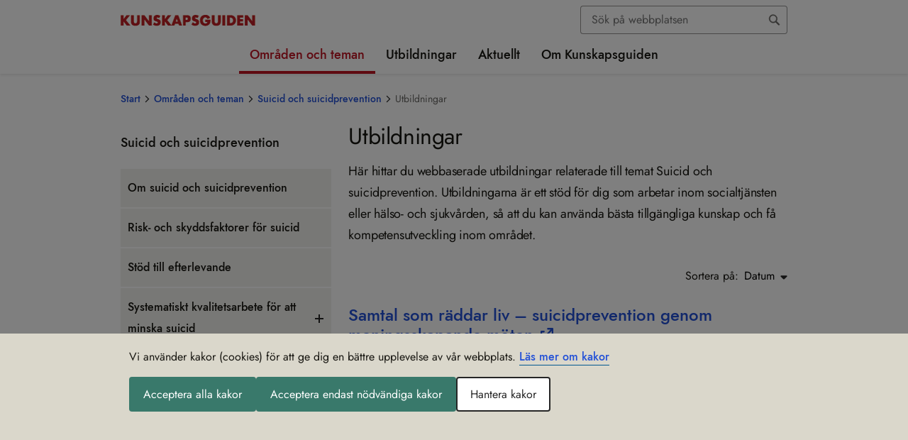

--- FILE ---
content_type: text/html; charset=utf-8
request_url: https://kunskapsguiden.se/omraden-och-teman/psykisk-ohalsa/suicid-och-suicidprevention/utbildningar/
body_size: 542431
content:



<!DOCTYPE html>
<html lang="sv">
<head>
    <meta charset="utf-8" />
    <meta http-equiv="X-UA-Compatible" content="IE=edge" />
    <meta name="viewport" content="width=device-width, initial-scale=1.0" />

    <meta property="og:title" content="Utbildningar" />
    <meta property="og:type" content="website" />
    <meta property="og:site_name" content="Kunskapsguiden" />
    <meta property="og:url" content="https://kunskapsguiden.se/omraden-och-teman/psykisk-ohalsa/suicid-och-suicidprevention/utbildningar/" />
    <meta name="twitter:card" content="summary" />
    <meta name="twitter:url" content="https://kunskapsguiden.se/omraden-och-teman/psykisk-ohalsa/suicid-och-suicidprevention/utbildningar/" />
    <meta name="twitter:title" content="Utbildningar" />
    <meta name="google-site-verification" content="OO8OOvlBjtDLCs5Y6aGuYCN265ZtzcB_gjDT1tPBG3U" />
    <title>Utbildningar - Kunskapsguiden</title>
<meta property="og:image" content="https://kunskapsguiden.se/globalassets/bilder/logga-sociala-medier/delningsbild_kg_1200x628.png?w=1200&h=630&format=jpg&mode=crop" />
        <meta name="twitter:image" content="https://kunskapsguiden.se/globalassets/bilder/logga-sociala-medier/delningsbild_kg_1200x628.png?w=800&h=320&format=jpg&mode=crop" />
    


    <link href="https://kunskapsguiden.se/omraden-och-teman/psykisk-ohalsa/suicid-och-suicidprevention/utbildningar/" rel="canonical" />
    
    
    <link href="/bundles/css?v=XINuH0zTMPwR7gPGmtsvKamuYJfLPUY2Bqcf8GeaGjs1" rel="stylesheet"/>


    <link rel="Shortcut Icon" type="image/ico" href="/ClientResources/Images/icons/favicon.ico" />
</head>

<body>

<div id="react_0HNIR041FNVIJ"></div>

<div id="react_0HNIR041FNVIK"></div>
<div id="react_0HNIR041FNVIL"></div>
    
    







<div class="siteheader__small">


    

    <div id="react_0HNIR041FNVIM"><header class="siteheader  " aria-label="Sidhuvud (för små enheter)" data-reactroot=""><noscript><div class="javascript-warning">Webbplatsen fungerar inte korrekt om du har stängt av funktionen för JavaScript.</div></noscript><div class="siteheader__top rtl"><button class="siteheader__button" aria-expanded="false" aria-controls="mobile-menu-container" aria-label="Öppna sidmenyn"><svg viewBox="0 0 24 24" class="button-open" aria-hidden="true"><use xlink:href="/Static/gfx/sprite.svg#icon-menu" href="/Static/gfx/sprite.svg#icon-menu"></use></svg><span class="button-close"><svg viewBox="0 0 24 24" class="" aria-hidden="true"><use xlink:href="/Static/gfx/sprite.svg#icon-close-menu" href="/Static/gfx/sprite.svg#icon-close-menu"></use></svg></span><span class="display-block">Meny</span></button><a href="/" class="siteheader__logo"><img src="/contentassets/dbe6bb04e76c4492b9ae090f9d028dfc/kunskapsguiden-logga-190px.jpg" alt="Gå till startsidan" width="190"/></a><button class="siteheader__button" aria-expanded="false" aria-controls="search-panel"><svg class="search-open" aria-hidden="true" width="28px" height="26px" viewBox="0 0 28 26"><g transform="translate(2.000000, 1.000000)" fill="#000000" stroke="#000000"><path d="M23.5598101,21.5565733 L16.9888918,14.9828248 C18.1667382,13.3762957 18.797706,11.4340404 18.7889085,9.44198366 C18.7664345,4.2420547 14.5607926,0.0301290775 9.36110651,9.55209229e-05 C6.87276362,-0.0111632398 4.4832692,0.973268436 2.72493502,2.73408701 C0.966600833,4.49490559 -0.0145114412,6.88584303 0.000162259029,9.37426608 C0.0226362579,14.5746684 4.22866195,18.7869778 9.42882142,18.8170114 C11.4289147,18.8256804 13.3781893,18.1873227 14.9857303,16.9972085 L14.9925875,16.9920654 L21.5575057,23.5606709 C21.9124499,23.933055 22.441341,24.0837873 22.9392584,23.9544661 C23.4371758,23.8251449 23.8258822,23.4360904 23.9547722,22.9380429 C24.0836621,22.4399954 23.9324831,21.9112127 23.5598101,21.5565733 L23.5598101,21.5565733 Z M9.42196421,16.9346341 C5.2620639,16.9107032 1.89729805,13.5412164 1.87903688,9.38112355 C1.86780922,7.39064294 2.65276362,5.47827713 4.05916612,4.06972631 C5.46556863,2.6611755 7.37668981,1.8733474 9.36710656,1.88161567 C13.5270069,1.90554653 16.8917727,5.27503334 16.9100339,9.43512618 C16.9212616,11.4256068 16.1363072,13.3379726 14.7299047,14.7465234 C13.3235021,16.1550742 11.412381,16.9429023 9.42196421,16.9346341 Z"></path></g></svg><svg viewBox="0 0 24 24" class="search-close" aria-hidden="true"><use xlink:href="/Static/gfx/sprite.svg#icon-close-menu" href="/Static/gfx/sprite.svg#icon-close-menu"></use></svg><span class="display-block">Sök</span></button></div><div id="search-panel" aria-hidden="true" class="siteheader__searchpanel"><form action="/sok/" class="search undefined" role="search" aria-label="Sök inom hela webbplatsen"><div role="combobox" aria-haspopup="listbox" aria-owns="react-autowhatever-search_mobile-siteheader" aria-expanded="false" class="react-autosuggest__container"><span class="search"><input type="search" value="" autoComplete="off" aria-autocomplete="list" aria-controls="react-autowhatever-search_mobile-siteheader" class="search__field" placeholder="Sök inom allt innehåll" id="search_mobile-siteheader" name="q" aria-label="Sök"/><input type="submit" aria-label="Sök" class="search__button" value=""/></span><div id="react-autowhatever-search_mobile-siteheader" role="listbox" class="react-autosuggest__suggestions-container"></div></div></form></div><div aria-hidden="true" class="site-menu " id="mobile-menu-container"><nav class="mobile-menu" aria-live="polite" aria-label="Hierarkisk navigationsmeny för hela webbplatsen"><div class="mobile-menu__header"><div class="mobile-menu__breadcrumbs"><span class="mobile-menu__breadcrumb"><a href="/">Start</a></span><span class="mobile-menu__breadcrumb"><a href="/omraden-och-teman/">Områden och teman</a></span><span class="mobile-menu__breadcrumb"><a>[Psykisk ohälsa]</a></span></div><div class="mobile-menu__functions"><div><button class="mobile-menu__header-icon mobile-menu__header-icon--previous chevron" aria-label="Gå tillbaka i menyn"></button></div><div class="mobile-menu__headline">Suicid och suicidprevention</div><div><button class="mobile-menu__header-icon" aria-label="Gå till startsidan"><svg viewBox="0 0 24 24" class="" aria-hidden="true"><use xlink:href="/Static/gfx/sprite.svg#icon-home" href="/Static/gfx/sprite.svg#icon-home"></use></svg></button></div></div></div><div class="mobile-menu__slider"><ul class="mobile-menu__menu-item-list"><li class="mobile-menu__menu-item"><a class="mobile-menu__nav-link " href="/omraden-och-teman/psykisk-ohalsa/suicid-och-suicidprevention/om-suicid-och-suicidprevention/"> <!-- -->Om suicid och suicidprevention<!-- --> </a></li><li class="mobile-menu__menu-item"><a class="mobile-menu__nav-link " href="/omraden-och-teman/psykisk-ohalsa/suicid-och-suicidprevention/risk--och-skyddsfaktorer-for-suicid/"> <!-- -->Risk- och skyddsfaktorer för suicid<!-- --> </a></li><li class="mobile-menu__menu-item"><a class="mobile-menu__nav-link " href="/omraden-och-teman/psykisk-ohalsa/suicid-och-suicidprevention/stod-till-efterlevande/"> <!-- -->Stöd till efterlevande<!-- --> </a></li><li class="mobile-menu__menu-item"><a class="mobile-menu__nav-link " href="/omraden-och-teman/psykisk-ohalsa/suicid-och-suicidprevention/systematiskt-kvalitetsarbete-for-att-minska-suicid/"> <!-- -->Systematiskt kvalitetsarbete för att minska suicid<!-- --> </a><button class="mobile-menu__expand-menulevel chevron chevron--right" aria-label="Öppna undersidor"></button></li><li class="mobile-menu__menu-item"><a class="mobile-menu__nav-link " href="/omraden-och-teman/psykisk-ohalsa/suicid-och-suicidprevention/publikationer/"> <!-- -->Publikationer<!-- --> </a></li><li class="mobile-menu__menu-item"><a class="mobile-menu__nav-link current" href="/omraden-och-teman/psykisk-ohalsa/suicid-och-suicidprevention/utbildningar/"> <!-- -->Utbildningar<!-- --> </a></li></ul></div></nav><div class="site-menu__functions"><div class="site-menu__functions-header"></div></div></div></header></div>

</div>

<header class=" header siteheader__large" aria-label="Sidhuvud">
    <div class="container">
        <div class="row">
            <div class="col-md-12">
                <div class="siteheader__top">
                    <a href="/" class="siteheader__logo" >
                        <img src="/contentassets/dbe6bb04e76c4492b9ae090f9d028dfc/kunskapsguiden-logga-190px.jpg" alt="G&#229; till startsidan" width="190" />
                    </a>
                    <div class="siteheader__functions">
                        <div class="siteheader__search">
                            <div id="react_0HNIR041FNVIN"><form action="/sok/" class="search undefined" role="search" aria-label="Sök inom hela webbplatsen" data-reactroot=""><div role="combobox" aria-haspopup="listbox" aria-owns="react-autowhatever-search_siteheader" aria-expanded="false" class="react-autosuggest__container"><span class="search"><input type="search" value="" autoComplete="off" aria-autocomplete="list" aria-controls="react-autowhatever-search_siteheader" class="search__field" placeholder="Sök på webbplatsen" id="search_siteheader" name="q" aria-label="Sök"/><input type="submit" aria-label="Sök" class="search__button" value=""/></span><div id="react-autowhatever-search_siteheader" role="listbox" class="react-autosuggest__suggestions-container"></div></div></form></div>
                        </div>
                    </div>
                </div>
                <div class="container">
                    <div class="row">
                        <div class="col main-navigation">
                            <div id="react_0HNIR041FNVIO"><nav class="main-navigation" id="main-nav" aria-label="Huvudnavigering" data-reactroot=""><ul class="main-navigation__topnav"><li><a href="/omraden-och-teman/" class="main-navigation__link main-navigation__toplink  main-navigation__active">Områden och teman</a></li><li><a href="/utbildningar/" class="main-navigation__link main-navigation__toplink ">Utbildningar</a></li><li><a href="/aktuellt/" class="main-navigation__link main-navigation__toplink " id="link-aktuellt" aria-controls="group-aktuellt" aria-expanded="false">Aktuellt</a><ul id="group-aktuellt" aria-labelledby="link-aktuellt" class="main-navigation__subnav drop-shadow-high-elevation"><li><a href="/aktuellt/nytt-tema--vald-i-ungas-parrelationer/" class="main-navigation__link " tabindex="-1">Nytt tema – Våld i ungas parrelationer</a></li><li><a href="/aktuellt/uppdaterade-teman-om-adhd-och-autism/" class="main-navigation__link " tabindex="-1">Uppdaterade teman om adhd och autism</a></li><li><a href="/aktuellt/aldreomsorgen-bristande-foljsamhet-till-hygienrutiner/" class="main-navigation__link " tabindex="-1">Äldreomsorgen: Bristande följsamhet till hygienrutiner</a></li><li><a href="/aktuellt/ny-sekretessbrytande-bestammelse-for-att-dela-information-i-brottsforebyggande-syfte/" class="main-navigation__link " tabindex="-1">Ny sekretessbrytande bestämmelse för att dela information i brottsförebyggande syfte</a></li><li><a href="/aktuellt/se-barnen-och-ge-dem-stod/" class="main-navigation__link " tabindex="-1">Se barnen och ge dem stöd</a></li><li><a href="/aktuellt/tips-for-ett-brandsakert-hem/" class="main-navigation__link " tabindex="-1">Tips för ett brandsäkert hem</a></li><li><a href="/aktuellt/heva--uppdaterat-bedomningsstod-for-utredningar-av-barn-i-en-hederskontext/" class="main-navigation__link " tabindex="-1">Heva – uppdaterat bedömningsstöd för utredningar av barn i en hederskontext</a></li><li><a href="/aktuellt/nytt-tema-om-utreseforbud-for-barn/" class="main-navigation__link " tabindex="-1">Nytt tema om utreseförbud för barn</a></li><li><a href="/aktuellt/sa-kan-utsatthet-for-vald-upptackas/" class="main-navigation__link " tabindex="-1">Så kan utsatthet för våld upptäckas</a></li><li><a href="/aktuellt/oka-kannedomen-om-socialtjansten--nytt-material-att-ladda-ner/" class="main-navigation__link " tabindex="-1">Öka kännedomen om socialtjänsten – nytt material att ladda ner</a></li><li><a href="/aktuellt/involvera-narstaende-i-psykiatrin-och-rattspsykiatrin/" class="main-navigation__link " tabindex="-1">Involvera närstående i psykiatrin och rättspsykiatrin</a></li><li><a href="/aktuellt/kompetensmal-starker-kvaliteten-i-hvb-verksamheter/" class="main-navigation__link " tabindex="-1">Kompetensmål stärker kvaliteten i HVB-verksamheter</a></li><li><a href="/aktuellt/samlat-stod-om-aldre-och-alkohol/" class="main-navigation__link " tabindex="-1">Samlat stöd om äldre och alkohol</a></li><li><a href="/aktuellt/vad-ar-en-latt-tillganglig-socialtjanst/" class="main-navigation__link " tabindex="-1">Vad är en lätt tillgänglig socialtjänst?</a></li><li><a href="/aktuellt/tema-om-sallsynta-halsotillstand/" class="main-navigation__link " tabindex="-1">Tema om sällsynta hälsotillstånd</a></li><li><a href="/aktuellt/stark-barns-delaktighet-vid-placering-i-familjehem--nytt-stod-for-socialtjansten/" class="main-navigation__link " tabindex="-1">Stärk barns delaktighet vid placering i familjehem – nytt stöd för socialtjänsten</a></li><li><a href="/aktuellt/kunskapen-om-egenvard-behover-oka--nytt-tema-pa-kunskapsguiden/" class="main-navigation__link " tabindex="-1">Kunskapen om egenvård behöver öka – nytt tema på Kunskapsguiden</a></li><li><a href="/aktuellt/nytt-tema-ska-bidra-i-arbetet-mot-en-mer-kunskapsbaserad-socialtjanst/" class="main-navigation__link " tabindex="-1">Nytt tema ska bidra i arbetet mot en mer kunskapsbaserad socialtjänst</a></li><li><a href="/aktuellt/stark-nationella-minoriteter-i-halso--och-sjukvard-och-socialtjanst/" class="main-navigation__link " tabindex="-1">Stärk nationella minoriteter i hälso- och sjukvård och socialtjänst</a></li><li><a href="/aktuellt/om-den-nya-socialtjanstlagen/" class="main-navigation__link " tabindex="-1">Om den nya socialtjänstlagen</a></li><li><a href="/aktuellt/lar-dig-mer-om-intellektuell-funktionsnedsattning/" class="main-navigation__link " tabindex="-1">Lär dig mer om intellektuell funktionsnedsättning</a></li><li><a href="/aktuellt/forbered-din-verksamhet-innan-varmen-kommer/" class="main-navigation__link " tabindex="-1">Förbered din verksamhet innan värmen kommer</a></li><li><a href="/aktuellt/uppdaterat-tema-och-nya-webbutbildningar-om-hbtqi/" class="main-navigation__link " tabindex="-1">Uppdaterat tema och nya webbutbildningar om hbtqi</a></li><li><a href="/aktuellt/konkreta-rad-i-det-nya-overgripande-temat-neuropsykiatriska-funktionsnedsattningar-npf/" class="main-navigation__link " tabindex="-1">Konkreta råd i det nya övergripande temat Neuropsykiatriska funktionsnedsättningar, NPF</a></li><li><a href="/aktuellt/personer-med-psykisk-funktionsnedsattning-och-stora-behov-av-vard-och-stod--nytt-tema/" class="main-navigation__link " tabindex="-1">Personer med psykisk funktionsnedsättning och stora behov av vård och stöd – nytt tema</a></li><li><a href="/aktuellt/mer-stodmaterial-for-att-utveckla-den-kommunala-halso--och-sjukvarden/" class="main-navigation__link " tabindex="-1">Mer stödmaterial för att utveckla den kommunala hälso- och sjukvården</a></li></ul></li><li><a href="/om-kunskapsguiden/" class="main-navigation__link main-navigation__toplink " id="link-omkunskapsguiden" aria-controls="group-omkunskapsguiden" aria-expanded="false">Om Kunskapsguiden</a><ul id="group-omkunskapsguiden" aria-labelledby="link-omkunskapsguiden" class="main-navigation__subnav drop-shadow-high-elevation"><li><a href="/om-kunskapsguiden/om-webbplats/" class="main-navigation__link " tabindex="-1">Om webbplatsen</a></li><li><a href="/om-kunskapsguiden/om-kakor-cookies/" class="main-navigation__link " tabindex="-1">Om kakor (cookies)</a></li><li><a href="/om-kunskapsguiden/nyhetsbrev/" class="main-navigation__link " tabindex="-1">Nyhetsbrev</a></li><li><a href="/om-kunskapsguiden/tillganglighetsredogorelse/" class="main-navigation__link " tabindex="-1">Tillgänglighetsredogörelse</a></li></ul></li></ul></nav></div>
                        </div>
                    </div>
                </div>

            </div>
        </div>
    </div>
</header>



                <div class="">
                    <div id="react_0HNIR041FNVIP"><div class="main_menu container" data-reactroot=""><div class="row"><div class="col"><nav class="breadcrumbs" aria-label="Länkstig"><ol class="rtl"><li><a class="text-breadcrumb" href="/">Start</a><svg viewBox="0 0 24 24" class="" aria-hidden="true"><use xlink:href="/Static/gfx/sprite.svg#icon-chevron-left" href="/Static/gfx/sprite.svg#icon-chevron-left"></use></svg></li><li><a class="text-breadcrumb" href="/omraden-och-teman/">Områden och teman</a><svg viewBox="0 0 24 24" class="" aria-hidden="true"><use xlink:href="/Static/gfx/sprite.svg#icon-chevron-left" href="/Static/gfx/sprite.svg#icon-chevron-left"></use></svg></li><li><a class="text-breadcrumb" href="/omraden-och-teman/psykisk-ohalsa/suicid-och-suicidprevention/">Suicid och suicidprevention</a><svg viewBox="0 0 24 24" class="" aria-hidden="true"><use xlink:href="/Static/gfx/sprite.svg#icon-chevron-left" href="/Static/gfx/sprite.svg#icon-chevron-left"></use></svg></li><li><span class="text-breadcrumb active">Utbildningar</span></li></ol></nav></div></div></div></div>
                </div>


    
<div class="container">
    <div class="row">
        <div class="d-none d-md-block col-md-4">


<nav id="simple-sub-navigation" class="simple-sub-navigation" aria-label="Sekundärnavigering, innehåller alla undersidor till sidan: Suicid och suicidprevention">
    <div class="sub-navigation__root sub-navigation__item sub-navigation__item-wrapper">
        <a href="/omraden-och-teman/psykisk-ohalsa/suicid-och-suicidprevention/" class="simple-sub-navigation__link">
            Sui&shy;cid och sui&shy;cid&shy;pre&shy;ven&shy;tion
        </a>
    </div>
            <ul class="simple-sub-navigation__menu" id="5219">
                <li class="">
                    <div class="simple-sub-navigation__item-wrapper simple-sub-navigation__item-wrapper--level2 ">

                        <a href="/omraden-och-teman/psykisk-ohalsa/suicid-och-suicidprevention/om-suicid-och-suicidprevention/" class="simple-sub-navigation__link">
                            Om sui&shy;cid och sui&shy;cid&shy;pre&shy;ven&shy;tion
                        </a>

                    </div>
                </li>
                <li class="">
                    <div class="simple-sub-navigation__item-wrapper simple-sub-navigation__item-wrapper--level2 ">

                        <a href="/omraden-och-teman/psykisk-ohalsa/suicid-och-suicidprevention/risk--och-skyddsfaktorer-for-suicid/" class="simple-sub-navigation__link">
                            Risk- och skydds&shy;fak&shy;to&shy;rer för sui&shy;cid
                        </a>

                    </div>
                </li>
                <li class="">
                    <div class="simple-sub-navigation__item-wrapper simple-sub-navigation__item-wrapper--level2 ">

                        <a href="/omraden-och-teman/psykisk-ohalsa/suicid-och-suicidprevention/stod-till-efterlevande/" class="simple-sub-navigation__link">
                            Stöd till efter&shy;le&shy;vande
                        </a>

                    </div>
                </li>
                <li class="">
                    <div class="simple-sub-navigation__item-wrapper simple-sub-navigation__item-wrapper--level2 ">

                        <a href="/omraden-och-teman/psykisk-ohalsa/suicid-och-suicidprevention/systematiskt-kvalitetsarbete-for-att-minska-suicid/" class="simple-sub-navigation__link">
                            Sys&shy;te&shy;ma&shy;tiskt kva&shy;li&shy;tets&shy;ar&shy;bete för att minska sui&shy;cid
                        </a>

                                <a href="/omraden-och-teman/psykisk-ohalsa/suicid-och-suicidprevention/systematiskt-kvalitetsarbete-for-att-minska-suicid/" class="d-flex align-items-center justify-content-center simple-sub-navigation__plus-minus-wrapper" tabindex="-1" aria-hidden="true">
                                    <span class="plus-minus-toggle plus-minus-toggle--collapsed"></span>
                                </a>
                    </div>
                </li>
                <li class="">
                    <div class="simple-sub-navigation__item-wrapper simple-sub-navigation__item-wrapper--level2 ">

                        <a href="/omraden-och-teman/psykisk-ohalsa/suicid-och-suicidprevention/publikationer/" class="simple-sub-navigation__link">
                            Pub&shy;li&shy;ka&shy;tio&shy;ner
                        </a>

                    </div>
                </li>
                <li class="simple-sub-navigation__path-selected border-bottom-0">
                    <div class="simple-sub-navigation__item-wrapper simple-sub-navigation__item-wrapper--level2 simple-sub-navigation__item-wrapper--current">

                        <a href="/omraden-och-teman/psykisk-ohalsa/suicid-och-suicidprevention/utbildningar/" class="simple-sub-navigation__link">
                            Utbild&shy;ningar
                        </a>

                    </div>
                </li>
        </ul>

</nav>


        </div>
        <main class="col-xs-12 col-md-8 publication-list-page">
                <h1> Utbildningar</h1>
                            <div class="preamble">H&#228;r hittar du webbaserade utbildningar relaterade till temat Suicid och suicidprevention. Utbildningarna &#228;r ett st&#246;d f&#246;r dig som arbetar inom socialtj&#228;nsten eller h&#228;lso- och sjukv&#229;rden, s&#229; att du kan anv&#228;nda b&#228;sta tillg&#228;ngliga kunskap och f&#229; kompetensutveckling inom omr&#229;det.</div>
            <div id="react_0HNIR041FNVII"><div data-reactroot=""><div class="filter-list__controls-wrapper"><div class="filter-list__count-sort--no-counter"><div class="sort-container "><span class="sort-toggle-label">Sortera på: </span><button aria-expanded="false" class="sort-toggle-button">Datum<svg viewBox="0 0 10 6" class="sort-icon " aria-hidden="true"><use xlink:href="/Static/gfx/sprite.svg#icon-sort-down" href="/Static/gfx/sprite.svg#icon-sort-down"></use></svg></button><ul aria-labelledby="sort-label" class="sort-dropdown drop-shadow-low-elevation d-none"><li><button class="sort-button " value="A-Ö">A-Ö</button></li><li><button class="sort-button sort-button--selected" value="Datum">Datum</button></li></ul></div></div></div><div aria-live="polite"></div><div><div class="content-list__container d-flex"><div class="content-list--full-width content-list__content"><a class="content-list__link" href="https://utbildning.socialstyrelsen.se/learn/course/external/view/elearning/467/det-vi-inte-ser-om-bemotande-av-personer-med-psykisk-ohalsa-i-halso-och-sjukvarden">Det vi inte ser – om bemötande av personer med psykisk ohälsa i hälso- och sjukvården</a><p> <!-- -->Utbildningsmaterial som ger stöd till dig som arbetar inom hälso- och sjukvården när du möter patienter där psykisk ohälsa påverkar patientens kommunikations- och funktionsförmåga. Materialet utgår från att ett gott bemötande är en förutsättning för alla patienter oavsett om personen har psykisk ohälsa eller inte.</p><span class="content-list__publisher">Utgiven av: Socialstyrelsen</span><span class="content-list__publish-date">Utgivningsdatum: <!-- -->2020-02-28</span></div></div><div class="content-list__container d-flex"><div class="content-list--full-width content-list__content"><a class="content-list__link" href="https://utbildning.socialstyrelsen.se/learn/course/external/view/elearning/446/forebygga-suicid-om-bemotande-i-socialtjansten">Förebygga suicid – om bemötande i socialtjänsten</a><p> <!-- -->Webbutbildningen vänder sig till alla som arbetar inom socialtjänsten: utförare, handläggare och chefer. Utbildningens syfte är att ge ökad trygghet i att hantera svåra samtal med personer som kan ha tankar på att ta sitt eget liv. Genom att våga prata om det som är svårt och lyssna på den person du möter kan du göra stor skillnad.</p><span class="content-list__publisher">Utgiven av: Socialstyrelsen</span><span class="content-list__publish-date">Utgivningsdatum: <!-- -->2023-03-14</span></div></div><div class="content-list__container d-flex"><div class="content-list--full-width content-list__content"><a class="content-list__link" href="https://betaniastiftelsen.nu/utbildningar/samtal-som-raddar-liv-suicidprevention-genom-meningsskapande-moten/">Samtal som räddar liv – suicidprevention genom meningsskapande möten</a><p> <!-- -->En webbutbildning för dig som möter personer som inte mår bra och kan vara i risk för att ta sitt liv. Den ger kunskap om hur du kan leda samtal med speciellt fokus på hur livsfrågor och existentiell hälsa kan vara en viktig del i mötet.</p><span class="content-list__publisher">Utgiven av: Betaniastiftelsen</span><span class="content-list__publish-date">Utgivningsdatum: <!-- -->2023-03-20</span></div></div><div class="content-list__container d-flex"><div class="content-list--full-width content-list__content"><a class="content-list__link" href="https://vardgivare.skane.se/kompetens-utveckling/utbildningar/webb/spiss---suicidprevention-i-svensk-sjukvard/">SPiSS – Suicidprevention i svenskt samhälle</a><p> <!-- -->En webbaserad utbildning för att öka kunskapen hos medarbetare inom vård och andra verksamheter som möter människor som kan vara suicidbenägna. Utbildningen är relevant även för verksamheter utanför sjukvården såsom socialtjänsten, hemtjänst, skola, polis, kriminalvård, trossamfund med flera.</p><span class="content-list__publisher">Utgiven av: Region Skåne</span><span class="content-list__publish-date">Utgivningsdatum: <!-- -->2022-05-03</span></div></div></div></div></div>
        </main>
    </div>
</div>


<div id="react_0HNIR041FNVIQ"><section aria-label="Nyhetsbrev" class="news-letter__container" data-reactroot=""><div class="container"><div class="row"><div class="news-letter__text col-xl-6"><h2 class="h1">Prenumerera på nyhetsbrevet!</h2><div><p>H&aring;ll dig uppdaterad genom att prenumerera p&aring; Kunskapsguidens nyhetsbrev &ndash; f&aring; nyheter och uppdateringar direkt i din inkorg.</p></div></div><div class="news-letter__text col-xl-6"><div><form id="form-a8ad9ab0-6b2a-4ff6-abc4-03a72384222e" action="https://ui.ungpd.com/Api/Subscriptions/89ad56f3-e36b-43ab-992c-79b309a2605e" method="post"><input name="SubscriptionConfirmedUrl" type="hidden" value="https://kunskapsguiden.se/succe" /><input name="SubscriptionFailedUrl" type="hidden" value="https://kunskapsguiden.se/fel" /><input name="DoubleOptIn[Issue][IssueId]" type="hidden" value="ec56a8cb-0e4f-4bd4-b308-265a55309b94" /><input name="DoubleOptIn[EmailSentUrl]" type="hidden" value="https://kunskapsguiden.se/tackar" /><input name="DefaultCountryCode" type="hidden" value="+46" /><input id="listId-85990c32-6341-40f4-aa7e-712c3dcc9392" name="ListIds" type="hidden" value="85990c32-6341-40f4-aa7e-712c3dcc9392" />
<h3>Anm&auml;l dig till Kunskapsguidens nyhetsbrev!</h3>
<label for="Contact[Name]">Namn: </label><input id="Contact[Name]" name="Contact[Name]" type="text" placeholder="Ange ditt namn" /><br /><label for="Contact[Email]">E-post: *</label><input id="Contact[Email]" name="Contact[Email]" required="" type="email" placeholder="Ange din e-postadress" /><br /><label for="Contact[JobTitle]">Jobbtitel </label><input id="Contact[JobTitle]" name="Contact[JobTitle]" type="text" placeholder="" /><br /><label for="consentText"><input id="consentText" name="ConsentText" required="" type="checkbox" value="[a href=&quot;https://www.socialstyrelsen.se/om-socialstyrelsen/behandling-av-personuppgifter/&quot;]Jag godk&auml;nner behandling av dessa personuppgifter.[/a]" /><a href="https://www.socialstyrelsen.se/om-socialstyrelsen/behandling-av-personuppgifter/">Jag godk&auml;nner behandling av dessa personuppgifter.</a></label><br /><button type="submit">Prenumerera</button></form></div></div></div></div></section></div>



<footer class="footer">
    <div class="container">
        <h2 class="sr-only">Sidfot</h2>
            <div class="footer__links-cols footer--cols-margin">
                <div class="row">
                        <div class="col-xs-12 col-sm-12 col-md-4 col-lg-4">
                            <div class="footer__col">
                                    <h3  class="">
                                        Kun&shy;skaps&shy;gui&shy;den
                                    </h3>

                                    <div  class="footer__links">
                                            <ul class="linkitemcollection">
                                                    <li>
                                                        <a href="/om-kunskapsguiden/">
                                                            Om Kun&shy;skaps&shy;gui&shy;den
                                                        </a>
                                                    </li>
                                                    <li>
                                                        <a href="/om-kunskapsguiden/om-webbplats/">
                                                            Om webb&shy;plat&shy;sen
                                                        </a>
                                                    </li>
                                                    <li>
                                                        <a href="/om-kunskapsguiden/nyhetsbrev/">
                                                            Nyhets&shy;b&shy;rev
                                                        </a>
                                                    </li>
                                                    <li>
                                                        <a href="/om-kunskapsguiden/tillganglighetsredogorelse/">
                                                            Till&shy;gäng&shy;lig&shy;hets&shy;re&shy;do&shy;gö&shy;relse
                                                        </a>
                                                    </li>
                                            </ul>
                                    </div>
                            </div>
                        </div>

                        <div class="col-xs-12 col-sm-12 col-md-4 col-lg-4">
                            <div class="footer__col">
                                    <h3  class="">
                                        Kon&shy;takt
                                    </h3>
                                                                    <h4 class=" m-b-none">V&#228;xel</h4>
                                                                    <a  class="footer__contact-info" href="tel:075-2473000">075-247 30 00</a>
                                                                    <h4 class="m-b-none">E-post</h4>
                                                                    <a  class="footer__contact-info" href="mailto:kunskapsguiden@socialstyrelsen.se">
                                        kun&shy;skaps&shy;gui&shy;den@soci&shy;al&shy;sty&shy;rel&shy;sen.se
                                    </a>
                            </div>
                        </div>

                        <div class="col-xs-12 col-sm-12 col-md-4 col-lg-4">
                            <div class="footer__col">
                                    <h3  class="">
                                        Gemen&shy;sam för&shy;fatt&shy;nings&shy;sam&shy;ling
                                    </h3>
                                                                    <div  class="footer__links">
                                            <ul class="linkitemcollection">
                                                    <li>
                                                        <a href="/gemensam-forfattningssamling/">
                                                            Före&shy;skrif&shy;ter och all&shy;männa råd (HSLF-FS)
                                                        </a>
                                                    </li>
                                                    <li>
                                                        <a href="/gemensam-forfattningssamling/om-gemensam-forfattningssamling/" title="Om gemensam f&#246;rfattningssamling">
                                                            Om gemen&shy;sam för&shy;fatt&shy;nings&shy;sam&shy;ling
                                                        </a>
                                                    </li>
                                            </ul>
                                    </div>
                            </div>
                        </div>

                </div>
            </div>
        <hr class="footer__hr" />
        <div class="row justify-content-center">
            <div class="footer__logo" >
                <a href="https://www.socialstyrelsen.se">
                    <img src="/contentassets/dbe6bb04e76c4492b9ae090f9d028dfc/sos-logotyp-rgb.svg" alt="Socialstyrelsens webbplats" />
                </a>
            </div>
        </div>
    </div>
</footer>
    <script type="text/javascript" src="https://dl.episerver.net/13.6.1/epi-util/find.js"></script>
<script type="text/javascript">
if(typeof FindApi === 'function'){var api = new FindApi();api.setApplicationUrl('/');api.setServiceApiBaseUrl('/find_v2/');api.processEventFromCurrentUri();api.bindWindowEvents();api.bindAClickEvent();api.sendBufferedEvents();}
</script>

    
    <!-- Render scripts bundle -->
    <script src="/bundles/js?v=aOmJpL_82YsUvIsdzBtoikteVt18rjOlBiJAvO-Vje01"></script>

    <!-- End scripts bundle -->
    <script>ReactDOM.hydrate(React.createElement(SOS.Components.FilterList, {"filterItems":[{"Id":4411,"Image":null,"ExternalImage":null,"Heading":"Det vi inte ser – om bemötande av personer med psykisk ohälsa i hälso- och sjukvården","Preamble":"Utbildningsmaterial som ger stöd till dig som arbetar inom hälso- och sjukvården när du möter patienter där psykisk ohälsa påverkar patientens kommunikations- och funktionsförmåga. Materialet utgår från att ett gott bemötande är en förutsättning för alla patienter oavsett om personen har psykisk ohälsa eller inte.","Publisher":"Utgiven av: Socialstyrelsen","PublishDate":"2020-02-28T00:00:00+01:00","LowresBase64":"","Url":"https://utbildning.socialstyrelsen.se/learn/course/external/view/elearning/467/det-vi-inte-ser-om-bemotande-av-personer-med-psykisk-ohalsa-i-halso-och-sjukvarden","CategoryList":[],"AltText":"","FileExtension":""},{"Id":8265,"Image":null,"ExternalImage":null,"Heading":"Förebygga suicid – om bemötande i socialtjänsten","Preamble":"Webbutbildningen vänder sig till alla som arbetar inom socialtjänsten: utförare, handläggare och chefer. Utbildningens syfte är att ge ökad trygghet i att hantera svåra samtal med personer som kan ha tankar på att ta sitt eget liv. Genom att våga prata om det som är svårt och lyssna på den person du möter kan du göra stor skillnad.","Publisher":"Utgiven av: Socialstyrelsen","PublishDate":"2023-03-14T00:00:00+01:00","LowresBase64":"","Url":"https://utbildning.socialstyrelsen.se/learn/course/external/view/elearning/446/forebygga-suicid-om-bemotande-i-socialtjansten","CategoryList":[],"AltText":"","FileExtension":""},{"Id":10367,"Image":null,"ExternalImage":null,"Heading":"Samtal som räddar liv – suicidprevention genom meningsskapande möten","Preamble":"En webbutbildning för dig som möter personer som inte mår bra och kan vara i risk för att ta sitt liv. Den ger kunskap om hur du kan leda samtal med speciellt fokus på hur livsfrågor och existentiell hälsa kan vara en viktig del i mötet.","Publisher":"Utgiven av: Betaniastiftelsen","PublishDate":"2023-03-20T00:00:00+01:00","LowresBase64":"","Url":"https://betaniastiftelsen.nu/utbildningar/samtal-som-raddar-liv-suicidprevention-genom-meningsskapande-moten/","CategoryList":[],"AltText":"","FileExtension":""},{"Id":5617,"Image":null,"ExternalImage":null,"Heading":"SPiSS – Suicidprevention i svenskt samhälle","Preamble":"En webbaserad utbildning för att öka kunskapen hos medarbetare inom vård och andra verksamheter som möter människor som kan vara suicidbenägna. Utbildningen är relevant även för verksamheter utanför sjukvården såsom socialtjänsten, hemtjänst, skola, polis, kriminalvård, trossamfund med flera.","Publisher":"Utgiven av: Region Skåne","PublishDate":"2022-05-03T00:00:00+02:00","LowresBase64":"","Url":"https://vardgivare.skane.se/kompetens-utveckling/utbildningar/webb/spiss---suicidprevention-i-svensk-sjukvard/","CategoryList":[],"AltText":"","FileExtension":""}],"categories":[],"listType":"content-list","showSearchBox":false,"searchId":"content-list-search","filterId":"content-list-filter","placeholderSearch":"","noHitsMessage":"","hideSearch":true,"hideFilters":true,"hideCounter":true,"translations":[{"Key":"|global|info","Value":"Info","SourceCulture":"sv"},{"Key":"|global|publicationdate","Value":"Publicerat: ","SourceCulture":"sv"},{"Key":"|global|share","Value":"Dela","SourceCulture":"sv"},{"Key":"|global|sharethispage","Value":"Dela denna sida","SourceCulture":"sv"},{"Key":"|global|copylink","Value":"Kopiera länk","SourceCulture":"sv"},{"Key":"|global|tostartpage","Value":"Gå till startsidan","SourceCulture":"sv"},{"Key":"|global|eservices","Value":"E-tjänst","SourceCulture":"sv"},{"Key":"|global|contact","Value":"Kontakt","SourceCulture":"sv"},{"Key":"|global|latestupdated","Value":"Senast uppdaterad: ","SourceCulture":"sv"},{"Key":"|global|chapter","Value":"Kapitel","SourceCulture":"sv"},{"Key":"|global|infopaper","Value":"Infoblad","SourceCulture":"sv"},{"Key":"|global|yoursearchon","Value":"Din sökning på","SourceCulture":"sv"},{"Key":"|global|nohits","Value":"gav tyvärr inga träffar","SourceCulture":"sv"},{"Key":"|global|sorton","Value":"Sortera på: ","SourceCulture":"sv"},{"Key":"|global|ascending","Value":"A-Ö","SourceCulture":"sv"},{"Key":"|global|filterdate","Value":"Datum","SourceCulture":"sv"},{"Key":"|global|footer-sr-heading","Value":"Sidfot","SourceCulture":"sv"},{"Key":"|global|warningicon","Value":"Varningsikon","SourceCulture":"sv"},{"Key":"|global|shareonfacebook","Value":"Dela på Facebook","SourceCulture":"sv"},{"Key":"|global|shareontwitter","Value":"Dela på Twitter","SourceCulture":"sv"},{"Key":"|global|shareonlinkedin","Value":"Dela på Linkedin","SourceCulture":"sv"},{"Key":"|global|sharethepagelinkwithemail","Value":"Dela sidlänken med epost","SourceCulture":"sv"},{"Key":"|global|copypagelink","Value":"Kopiera sidlänken","SourceCulture":"sv"},{"Key":"|global|print","Value":"Skriv ut","SourceCulture":"sv"},{"Key":"|global|cookiebuttonarialabel","Value":"Jag förstår informationen om kakor","SourceCulture":"sv"},{"Key":"|global|sharearabic","Value":"شارك","SourceCulture":"sv"},{"Key":"|global|shareonfacebookarabic","Value":"شارك على الفيسبوك","SourceCulture":"sv"},{"Key":"|global|shareontwitterarabic","Value":"شارك على تويتر","SourceCulture":"sv"},{"Key":"|global|shareonlinkedinarabic","Value":"شارك على لينكد إن","SourceCulture":"sv"},{"Key":"|global|sharethepagelinkwithemailarabic","Value":"مشاركة رابط الصفحة مع البريد الإلكتروني","SourceCulture":"sv"},{"Key":"|global|copypagelinkarabic","Value":"نسخ رابط الصفحة","SourceCulture":"sv"},{"Key":"|global|sharefa","Value":"اشتراک‌گذاری","SourceCulture":"sv"},{"Key":"|global|shareonfacebookfa","Value":"در فیسبوک اشتراک‌گذاری کنید","SourceCulture":"sv"},{"Key":"|global|shareontwitterfa","Value":"در توییتر اشتراک‌گذاری کنید","SourceCulture":"sv"},{"Key":"|global|shareonlinkedinfa","Value":"در لینکدین اشتراک‌گذاری کنید","SourceCulture":"sv"},{"Key":"|global|sharethepagelinkwithemailfa","Value":"لینک صفحه را با ایمیل به اشتراک بگذارید","SourceCulture":"sv"},{"Key":"|global|copypagelinkfa","Value":"لینک صفحه را کپی کنید","SourceCulture":"sv"},{"Key":"|global|shareprs","Value":"اشتراک‌گذاری","SourceCulture":"sv"},{"Key":"|global|shareonfacebookprs","Value":"در فیسبوک به اشتراک بگذارید","SourceCulture":"sv"},{"Key":"|global|shareontwitterprs","Value":"در توییتر به اشتراک بگذارید","SourceCulture":"sv"},{"Key":"|global|shareonlinkedinprs","Value":"در لینکدین به اشتراک بگذارید","SourceCulture":"sv"},{"Key":"|global|sharethepagelinkwithemailprs","Value":"لینک صفحه را با ایمیل به اشتراک بگذارید","SourceCulture":"sv"},{"Key":"|global|copypagelinkprs","Value":"لینک صفحه را کپی کنید","SourceCulture":"sv"},{"Key":"|global|shareckb","Value":"بەش پێکردن","SourceCulture":"sv"},{"Key":"|global|shareonfacebookckb","Value":"لە فەیسبووک هاوبەشی بکە","SourceCulture":"sv"},{"Key":"|global|shareontwitterckb","Value":"لە تویتەر هاوبەشی بکە","SourceCulture":"sv"},{"Key":"|global|shareonlinkedinckb","Value":"هاوبەشی بکە لە لینکدئین","SourceCulture":"sv"},{"Key":"|global|sharethepagelinkwithemailckb","Value":"ئەم لاپەڕەیە هاوبەش بکە لەگەڵ ئیمەیل","SourceCulture":"sv"},{"Key":"|global|copypagelinkckb","Value":"لینکی ئەم لاپەڕەیە کۆپی بکە","SourceCulture":"sv"},{"Key":"|global|shareur","Value":"شئیر کریں","SourceCulture":"sv"},{"Key":"|global|shareonfacebookur","Value":"فیس بک پر شئیر کریں","SourceCulture":"sv"},{"Key":"|global|shareontwitterur","Value":"ٹوئٹر پر شئیر کریں","SourceCulture":"sv"},{"Key":"|global|shareonlinkedinur","Value":"لنکڈ ان پر شئیر کریں","SourceCulture":"sv"},{"Key":"|global|sharethepagelinkwithemailur","Value":"ای میل کے ساتھ صفحے کا لنک شئیر کریں","SourceCulture":"sv"},{"Key":"|global|copypagelinkur","Value":"صفحے کا لنک کاپی کریں","SourceCulture":"sv"},{"Key":"|global|filter","Value":"Filtrera","SourceCulture":"sv"},{"Key":"|global|edit","Value":"Ändra","SourceCulture":"sv"},{"Key":"|global|url","Value":"URL","SourceCulture":"sv"},{"Key":"|global|sitetreenotgenerated","Value":"SEO Toolbox är inte aktiverad. Gå vidare till adminläge -\u003e SEO Toolbox","SourceCulture":"sv"}],"showFilterDropdown":true,"defaultSortOrder":"Datum","accessibleH2":"Lista med publikationer"}), document.getElementById("react_0HNIR041FNVII"));
ReactDOM.render(React.createElement(SOS.Components.CookieConsentManager, {"translations":[{"Key":"|CookieConsent|sectionAriaLabel","Value":"Information om kakor på webbplatsen","SourceCulture":"sv"},{"Key":"|CookieConsent|readMoreText","Value":"Läs mer om kakor","SourceCulture":"sv"},{"Key":"|CookieConsent|acceptAll","Value":"Acceptera alla kakor","SourceCulture":"sv"},{"Key":"|CookieConsent|acceptAllAriaLabel","Value":"Acceptera alla kakor","SourceCulture":"sv"},{"Key":"|CookieConsent|acceptRequiredOnly","Value":"Acceptera endast nödvändiga kakor","SourceCulture":"sv"},{"Key":"|CookieConsent|acceptRequiredOnlyAriaLabel","Value":"Acceptera endast nödvändiga kakor","SourceCulture":"sv"},{"Key":"|CookieConsent|manageCookies","Value":"Hantera kakor","SourceCulture":"sv"},{"Key":"|CookieConsent|cookiesIntro","Value":"Här kan du välja vilka kakor du vill godkänna.","SourceCulture":"sv"},{"Key":"|CookieConsent|settingsOption","Value":"Acceptera kakor för inställningar","SourceCulture":"sv"},{"Key":"|CookieConsent|settingsOptionAriaLabel","Value":"Acceptera kakor för inställningar","SourceCulture":"sv"},{"Key":"|CookieConsent|statisticsOption","Value":"Acceptera kakor för statistik","SourceCulture":"sv"},{"Key":"|CookieConsent|statisticsOptionAriaLabel","Value":"Acceptera kakor för statistik","SourceCulture":"sv"},{"Key":"|CookieConsent|save","Value":"Spara","SourceCulture":"sv"}],"Text":"Vi använder kakor (cookies) för att ge dig en bättre upplevelse av vår webbplats.","ReadMoreLink":"/om-kunskapsguiden/om-kakor-cookies/","ReadMoreExternalLink":null,"RequiredCookiesText":"Nödvändiga kakor går inte att stänga av eftersom vår webbplats inte fungerar utan dessa. Nödvändiga kakor bidrar till att våra tjänster är säkra och fungerar som de ska, till exempel säker inloggning.","FunctionalCookiesText":"Kakor för inställningar är kakor som låter webbplatsen komma ihåg information som ändrar hur webbplatsen fungerar eller visas. Det kan till exempel vara föredraget språk eller regionen du befinner dig i.","StatisticsCookiesText":"Kakor för statistik hjälper en webbplatsägare att förstå hur besökare interagerar med webbplatsen genom att samla och rapportera in information anonymt."}), document.getElementById("react_0HNIR041FNVIJ"));
ReactDOM.render(React.createElement(SOS.Components.Analytics, {"id":"GTM-5XZ2DR"}), document.getElementById("react_0HNIR041FNVIK"));
ReactDOM.render(React.createElement(SOS.Components.RekAiScript, {"isProdEnvironment":true}), document.getElementById("react_0HNIR041FNVIL"));
ReactDOM.hydrate(React.createElement(SOS.Components.SiteHeader, {"menuText":"Meny","searchText":"Sök","isStartpage":false,"searchPage":"/sok/","findUrl":"/find_v2","logotype":"/contentassets/dbe6bb04e76c4492b9ae090f9d028dfc/kunskapsguiden-logga-190px.jpg","language":"sv","backIcon":"\u003c","selectedPage":"Utbildningar","isStartPage":false,"startPageClass":"mobile-menu__selectedpage mobile-menu__selectedpage--flex","children":[{"Name":"Om suicid och suicidprevention","Id":5220,"ParentId":5219,"Url":"/omraden-och-teman/psykisk-ohalsa/suicid-och-suicidprevention/om-suicid-och-suicidprevention/","Selected":false,"PathSelected":false,"Expanded":false,"HasChildren":false,"Children":[],"PageTreeDepth":2,"MegaMenuButtonLinks":[],"HeadingMegaMenuLinks":null,"MegaMenuOverrideLinks":[],"MegaMenuShowAllLinkText":null,"MenuTitle":"","IsContainerPage":false,"HasContainerPageChildren":false},{"Name":"Risk- och skyddsfaktorer för suicid","Id":5226,"ParentId":5219,"Url":"/omraden-och-teman/psykisk-ohalsa/suicid-och-suicidprevention/risk--och-skyddsfaktorer-for-suicid/","Selected":false,"PathSelected":false,"Expanded":false,"HasChildren":false,"Children":[],"PageTreeDepth":2,"MegaMenuButtonLinks":[],"HeadingMegaMenuLinks":null,"MegaMenuOverrideLinks":[],"MegaMenuShowAllLinkText":null,"MenuTitle":"","IsContainerPage":false,"HasContainerPageChildren":false},{"Name":"Stöd till efterlevande","Id":9119,"ParentId":5219,"Url":"/omraden-och-teman/psykisk-ohalsa/suicid-och-suicidprevention/stod-till-efterlevande/","Selected":false,"PathSelected":false,"Expanded":false,"HasChildren":false,"Children":[],"PageTreeDepth":2,"MegaMenuButtonLinks":[],"HeadingMegaMenuLinks":null,"MegaMenuOverrideLinks":[],"MegaMenuShowAllLinkText":null,"MenuTitle":"","IsContainerPage":false,"HasContainerPageChildren":false},{"Name":"Systematiskt kvalitetsarbete för att minska suicid","Id":5235,"ParentId":5219,"Url":"/omraden-och-teman/psykisk-ohalsa/suicid-och-suicidprevention/systematiskt-kvalitetsarbete-for-att-minska-suicid/","Selected":false,"PathSelected":false,"Expanded":false,"HasChildren":true,"Children":[{"Name":"Utveckla det systematiska kvalitetsarbetet","Id":5237,"ParentId":5235,"Url":"/omraden-och-teman/psykisk-ohalsa/suicid-och-suicidprevention/systematiskt-kvalitetsarbete-for-att-minska-suicid/aktiviteter-inom-ramen-for-ledningssystem-for-systematiskt-kvalitetsarbete/","Selected":false,"PathSelected":false,"Expanded":false,"HasChildren":false,"Children":[],"PageTreeDepth":3,"MegaMenuButtonLinks":[],"HeadingMegaMenuLinks":null,"MegaMenuOverrideLinks":[],"MegaMenuShowAllLinkText":null,"MenuTitle":"","IsContainerPage":false,"HasContainerPageChildren":false}],"PageTreeDepth":2,"MegaMenuButtonLinks":[],"HeadingMegaMenuLinks":null,"MegaMenuOverrideLinks":[],"MegaMenuShowAllLinkText":null,"MenuTitle":"","IsContainerPage":false,"HasContainerPageChildren":false},{"Name":"Publikationer","Id":5238,"ParentId":5219,"Url":"/omraden-och-teman/psykisk-ohalsa/suicid-och-suicidprevention/publikationer/","Selected":false,"PathSelected":false,"Expanded":false,"HasChildren":false,"Children":[],"PageTreeDepth":2,"MegaMenuButtonLinks":[],"HeadingMegaMenuLinks":null,"MegaMenuOverrideLinks":[],"MegaMenuShowAllLinkText":null,"MenuTitle":"","IsContainerPage":false,"HasContainerPageChildren":false},{"Name":"Utbildningar","Id":5611,"ParentId":5219,"Url":"/omraden-och-teman/psykisk-ohalsa/suicid-och-suicidprevention/utbildningar/","Selected":true,"PathSelected":false,"Expanded":true,"HasChildren":false,"Children":[],"PageTreeDepth":2,"MegaMenuButtonLinks":[],"HeadingMegaMenuLinks":null,"MegaMenuOverrideLinks":[],"MegaMenuShowAllLinkText":null,"MenuTitle":"","IsContainerPage":false,"HasContainerPageChildren":false}],"currentPageId":5611,"parentID":5219,"activeNode":{"Name":"Suicid och suicidprevention","Id":5219,"ParentId":66,"Url":"/omraden-och-teman/psykisk-ohalsa/suicid-och-suicidprevention/","Selected":true,"PathSelected":true,"Expanded":true,"HasChildren":true,"Children":[{"Name":"Om suicid och suicidprevention","Id":5220,"ParentId":5219,"Url":"/omraden-och-teman/psykisk-ohalsa/suicid-och-suicidprevention/om-suicid-och-suicidprevention/","Selected":false,"PathSelected":false,"Expanded":false,"HasChildren":false,"Children":[],"PageTreeDepth":2,"MegaMenuButtonLinks":[],"HeadingMegaMenuLinks":null,"MegaMenuOverrideLinks":[],"MegaMenuShowAllLinkText":null,"MenuTitle":"","IsContainerPage":false,"HasContainerPageChildren":false},{"Name":"Risk- och skyddsfaktorer för suicid","Id":5226,"ParentId":5219,"Url":"/omraden-och-teman/psykisk-ohalsa/suicid-och-suicidprevention/risk--och-skyddsfaktorer-for-suicid/","Selected":false,"PathSelected":false,"Expanded":false,"HasChildren":false,"Children":[],"PageTreeDepth":2,"MegaMenuButtonLinks":[],"HeadingMegaMenuLinks":null,"MegaMenuOverrideLinks":[],"MegaMenuShowAllLinkText":null,"MenuTitle":"","IsContainerPage":false,"HasContainerPageChildren":false},{"Name":"Stöd till efterlevande","Id":9119,"ParentId":5219,"Url":"/omraden-och-teman/psykisk-ohalsa/suicid-och-suicidprevention/stod-till-efterlevande/","Selected":false,"PathSelected":false,"Expanded":false,"HasChildren":false,"Children":[],"PageTreeDepth":2,"MegaMenuButtonLinks":[],"HeadingMegaMenuLinks":null,"MegaMenuOverrideLinks":[],"MegaMenuShowAllLinkText":null,"MenuTitle":"","IsContainerPage":false,"HasContainerPageChildren":false},{"Name":"Systematiskt kvalitetsarbete för att minska suicid","Id":5235,"ParentId":5219,"Url":"/omraden-och-teman/psykisk-ohalsa/suicid-och-suicidprevention/systematiskt-kvalitetsarbete-for-att-minska-suicid/","Selected":false,"PathSelected":false,"Expanded":false,"HasChildren":true,"Children":[{"Name":"Utveckla det systematiska kvalitetsarbetet","Id":5237,"ParentId":5235,"Url":"/omraden-och-teman/psykisk-ohalsa/suicid-och-suicidprevention/systematiskt-kvalitetsarbete-for-att-minska-suicid/aktiviteter-inom-ramen-for-ledningssystem-for-systematiskt-kvalitetsarbete/","Selected":false,"PathSelected":false,"Expanded":false,"HasChildren":false,"Children":[],"PageTreeDepth":3,"MegaMenuButtonLinks":[],"HeadingMegaMenuLinks":null,"MegaMenuOverrideLinks":[],"MegaMenuShowAllLinkText":null,"MenuTitle":"","IsContainerPage":false,"HasContainerPageChildren":false}],"PageTreeDepth":2,"MegaMenuButtonLinks":[],"HeadingMegaMenuLinks":null,"MegaMenuOverrideLinks":[],"MegaMenuShowAllLinkText":null,"MenuTitle":"","IsContainerPage":false,"HasContainerPageChildren":false},{"Name":"Publikationer","Id":5238,"ParentId":5219,"Url":"/omraden-och-teman/psykisk-ohalsa/suicid-och-suicidprevention/publikationer/","Selected":false,"PathSelected":false,"Expanded":false,"HasChildren":false,"Children":[],"PageTreeDepth":2,"MegaMenuButtonLinks":[],"HeadingMegaMenuLinks":null,"MegaMenuOverrideLinks":[],"MegaMenuShowAllLinkText":null,"MenuTitle":"","IsContainerPage":false,"HasContainerPageChildren":false},{"Name":"Utbildningar","Id":5611,"ParentId":5219,"Url":"/omraden-och-teman/psykisk-ohalsa/suicid-och-suicidprevention/utbildningar/","Selected":true,"PathSelected":false,"Expanded":true,"HasChildren":false,"Children":[],"PageTreeDepth":2,"MegaMenuButtonLinks":[],"HeadingMegaMenuLinks":null,"MegaMenuOverrideLinks":[],"MegaMenuShowAllLinkText":null,"MenuTitle":"","IsContainerPage":false,"HasContainerPageChildren":false}],"PageTreeDepth":1,"MegaMenuButtonLinks":[],"HeadingMegaMenuLinks":null,"MegaMenuOverrideLinks":[],"MegaMenuShowAllLinkText":null,"MenuTitle":"","IsContainerPage":false,"HasContainerPageChildren":false},"treeNodes":{"Name":"Start","Id":6,"ParentId":1,"Url":"/","Selected":false,"PathSelected":true,"Expanded":true,"HasChildren":true,"Children":[{"Name":"Områden och teman","Id":9,"ParentId":6,"Url":"/omraden-och-teman/","Selected":false,"PathSelected":true,"Expanded":true,"HasChildren":false,"Children":[{"Name":"[Arbetsmetoder och perspektiv]","Id":64,"ParentId":9,"Url":null,"Selected":false,"PathSelected":false,"Expanded":false,"HasChildren":true,"Children":[{"Name":"Anhörigperspektiv i socialtjänsten och hälso- och sjukvården","Id":9248,"ParentId":64,"Url":"/omraden-och-teman/arbetsmetoder-och-perspektiv/anhorigperspektiv-i-socialtjansten-och-halso--och-sjukvarden/","Selected":false,"PathSelected":false,"Expanded":false,"HasChildren":true,"Children":[{"Name":"Om anhörigperspektiv i socialtjänsten och hälso- och sjukvården","Id":9249,"ParentId":9248,"Url":"/omraden-och-teman/arbetsmetoder-och-perspektiv/anhorigperspektiv-i-socialtjansten-och-halso--och-sjukvarden/om-anhorigperspektiv-i-socialtjansten-och-halso--och-sjukvarden/","Selected":false,"PathSelected":false,"Expanded":false,"HasChildren":false,"Children":[],"PageTreeDepth":5,"MegaMenuButtonLinks":[],"HeadingMegaMenuLinks":null,"MegaMenuOverrideLinks":[],"MegaMenuShowAllLinkText":null,"MenuTitle":"","IsContainerPage":false,"HasContainerPageChildren":false},{"Name":"Filmer med röster från anhöriga","Id":11014,"ParentId":9248,"Url":"/omraden-och-teman/arbetsmetoder-och-perspektiv/anhorigperspektiv-i-socialtjansten-och-halso--och-sjukvarden/filmer-med-roster-fran-anhoriga/","Selected":false,"PathSelected":false,"Expanded":false,"HasChildren":false,"Children":[],"PageTreeDepth":5,"MegaMenuButtonLinks":[],"HeadingMegaMenuLinks":null,"MegaMenuOverrideLinks":[],"MegaMenuShowAllLinkText":null,"MenuTitle":"","IsContainerPage":false,"HasContainerPageChildren":false},{"Name":"Publikationer","Id":9250,"ParentId":9248,"Url":"/omraden-och-teman/arbetsmetoder-och-perspektiv/anhorigperspektiv-i-socialtjansten-och-halso--och-sjukvarden/publikationer/","Selected":false,"PathSelected":false,"Expanded":false,"HasChildren":false,"Children":[],"PageTreeDepth":5,"MegaMenuButtonLinks":[],"HeadingMegaMenuLinks":null,"MegaMenuOverrideLinks":[],"MegaMenuShowAllLinkText":null,"MenuTitle":"","IsContainerPage":false,"HasContainerPageChildren":false}],"PageTreeDepth":4,"MegaMenuButtonLinks":[],"HeadingMegaMenuLinks":null,"MegaMenuOverrideLinks":[],"MegaMenuShowAllLinkText":null,"MenuTitle":"","IsContainerPage":false,"HasContainerPageChildren":false},{"Name":"Avhoppare","Id":8606,"ParentId":64,"Url":"/omraden-och-teman/arbetsmetoder-och-perspektiv/avhopparverksamheter/","Selected":false,"PathSelected":false,"Expanded":false,"HasChildren":true,"Children":[{"Name":"Socialtjänsten och avhoppare","Id":8607,"ParentId":8606,"Url":"/omraden-och-teman/arbetsmetoder-och-perspektiv/avhopparverksamheter/om-avhopparverksamhet/","Selected":false,"PathSelected":false,"Expanded":false,"HasChildren":false,"Children":[],"PageTreeDepth":5,"MegaMenuButtonLinks":[],"HeadingMegaMenuLinks":null,"MegaMenuOverrideLinks":[],"MegaMenuShowAllLinkText":null,"MenuTitle":"","IsContainerPage":false,"HasContainerPageChildren":false},{"Name":"Vilka stöd finns för socialtjänsten?","Id":10863,"ParentId":8606,"Url":"/omraden-och-teman/arbetsmetoder-och-perspektiv/avhopparverksamheter/stod-socialtjansten/","Selected":false,"PathSelected":false,"Expanded":false,"HasChildren":false,"Children":[],"PageTreeDepth":5,"MegaMenuButtonLinks":[],"HeadingMegaMenuLinks":null,"MegaMenuOverrideLinks":[],"MegaMenuShowAllLinkText":null,"MenuTitle":"","IsContainerPage":false,"HasContainerPageChildren":false},{"Name":"Barn och unga som avhoppare","Id":10918,"ParentId":8606,"Url":"/omraden-och-teman/arbetsmetoder-och-perspektiv/avhopparverksamheter/unga-avhoppare/","Selected":false,"PathSelected":false,"Expanded":false,"HasChildren":false,"Children":[],"PageTreeDepth":5,"MegaMenuButtonLinks":[],"HeadingMegaMenuLinks":null,"MegaMenuOverrideLinks":[],"MegaMenuShowAllLinkText":null,"MenuTitle":"","IsContainerPage":false,"HasContainerPageChildren":false},{"Name":"Stöd till anhöriga till personer som ingår i kriminella nätverk","Id":10513,"ParentId":8606,"Url":"/omraden-och-teman/arbetsmetoder-och-perspektiv/avhopparverksamheter/stod-till-anhoriga/","Selected":false,"PathSelected":false,"Expanded":false,"HasChildren":false,"Children":[],"PageTreeDepth":5,"MegaMenuButtonLinks":[],"HeadingMegaMenuLinks":null,"MegaMenuOverrideLinks":[],"MegaMenuShowAllLinkText":null,"MenuTitle":"","IsContainerPage":false,"HasContainerPageChildren":false},{"Name":"Filmer om arbete med avhoppare","Id":11505,"ParentId":8606,"Url":"/omraden-och-teman/arbetsmetoder-och-perspektiv/avhopparverksamheter/filmer-avhoppare/","Selected":false,"PathSelected":false,"Expanded":false,"HasChildren":false,"Children":[],"PageTreeDepth":5,"MegaMenuButtonLinks":[],"HeadingMegaMenuLinks":null,"MegaMenuOverrideLinks":[],"MegaMenuShowAllLinkText":null,"MenuTitle":"","IsContainerPage":false,"HasContainerPageChildren":false},{"Name":"Publikationer","Id":8613,"ParentId":8606,"Url":"/omraden-och-teman/arbetsmetoder-och-perspektiv/avhopparverksamheter/publikationer/","Selected":false,"PathSelected":false,"Expanded":false,"HasChildren":false,"Children":[],"PageTreeDepth":5,"MegaMenuButtonLinks":[],"HeadingMegaMenuLinks":null,"MegaMenuOverrideLinks":[],"MegaMenuShowAllLinkText":null,"MenuTitle":"","IsContainerPage":false,"HasContainerPageChildren":false}],"PageTreeDepth":4,"MegaMenuButtonLinks":[],"HeadingMegaMenuLinks":null,"MegaMenuOverrideLinks":[],"MegaMenuShowAllLinkText":null,"MenuTitle":"","IsContainerPage":false,"HasContainerPageChildren":false},{"Name":"Bemötande i hälso- och sjukvården","Id":657,"ParentId":64,"Url":"/omraden-och-teman/arbetsmetoder-och-perspektiv/bemotande-i-halso-och-sjukvarden/","Selected":false,"PathSelected":false,"Expanded":false,"HasChildren":true,"Children":[{"Name":"Om bemötande i hälso- och sjukvården","Id":790,"ParentId":657,"Url":"/omraden-och-teman/arbetsmetoder-och-perspektiv/bemotande-i-halso-och-sjukvarden/om-bemotande-i-halso-och-sjukvarden/","Selected":false,"PathSelected":false,"Expanded":false,"HasChildren":false,"Children":[],"PageTreeDepth":5,"MegaMenuButtonLinks":[],"HeadingMegaMenuLinks":null,"MegaMenuOverrideLinks":[],"MegaMenuShowAllLinkText":null,"MenuTitle":"","IsContainerPage":false,"HasContainerPageChildren":false},{"Name":"Systematiskt förbättringsarbete","Id":791,"ParentId":657,"Url":"/omraden-och-teman/arbetsmetoder-och-perspektiv/bemotande-i-halso-och-sjukvarden/systematiskt-forbattringsarbete/","Selected":false,"PathSelected":false,"Expanded":false,"HasChildren":false,"Children":[],"PageTreeDepth":5,"MegaMenuButtonLinks":[],"HeadingMegaMenuLinks":null,"MegaMenuOverrideLinks":[],"MegaMenuShowAllLinkText":null,"MenuTitle":"","IsContainerPage":false,"HasContainerPageChildren":false},{"Name":"Publikationer","Id":1764,"ParentId":657,"Url":"/omraden-och-teman/arbetsmetoder-och-perspektiv/bemotande-i-halso-och-sjukvarden/publikationer/","Selected":false,"PathSelected":false,"Expanded":false,"HasChildren":false,"Children":[],"PageTreeDepth":5,"MegaMenuButtonLinks":[],"HeadingMegaMenuLinks":null,"MegaMenuOverrideLinks":[],"MegaMenuShowAllLinkText":null,"MenuTitle":"","IsContainerPage":false,"HasContainerPageChildren":false},{"Name":"Utbildningar","Id":1765,"ParentId":657,"Url":"/omraden-och-teman/arbetsmetoder-och-perspektiv/bemotande-i-halso-och-sjukvarden/utbildningar/","Selected":false,"PathSelected":false,"Expanded":false,"HasChildren":false,"Children":[],"PageTreeDepth":5,"MegaMenuButtonLinks":[],"HeadingMegaMenuLinks":null,"MegaMenuOverrideLinks":[],"MegaMenuShowAllLinkText":null,"MenuTitle":"","IsContainerPage":false,"HasContainerPageChildren":false}],"PageTreeDepth":4,"MegaMenuButtonLinks":[],"HeadingMegaMenuLinks":null,"MegaMenuOverrideLinks":[],"MegaMenuShowAllLinkText":null,"MenuTitle":"","IsContainerPage":false,"HasContainerPageChildren":false},{"Name":"Bemötande i socialtjänsten","Id":1590,"ParentId":64,"Url":"/omraden-och-teman/arbetsmetoder-och-perspektiv/bemotande-i-socialtjansten/","Selected":false,"PathSelected":false,"Expanded":false,"HasChildren":true,"Children":[{"Name":"Om bemötande i socialtjänsten","Id":1719,"ParentId":1590,"Url":"/omraden-och-teman/arbetsmetoder-och-perspektiv/bemotande-i-socialtjansten/om-bemotande-i-socialtjansten/","Selected":false,"PathSelected":false,"Expanded":false,"HasChildren":false,"Children":[],"PageTreeDepth":5,"MegaMenuButtonLinks":[],"HeadingMegaMenuLinks":null,"MegaMenuOverrideLinks":[],"MegaMenuShowAllLinkText":null,"MenuTitle":"","IsContainerPage":false,"HasContainerPageChildren":false},{"Name":"Publikationer","Id":1758,"ParentId":1590,"Url":"/omraden-och-teman/arbetsmetoder-och-perspektiv/bemotande-i-socialtjansten/publikationer/","Selected":false,"PathSelected":false,"Expanded":false,"HasChildren":false,"Children":[],"PageTreeDepth":5,"MegaMenuButtonLinks":[],"HeadingMegaMenuLinks":null,"MegaMenuOverrideLinks":[],"MegaMenuShowAllLinkText":null,"MenuTitle":"","IsContainerPage":false,"HasContainerPageChildren":false},{"Name":"Utbildningar","Id":1759,"ParentId":1590,"Url":"/omraden-och-teman/arbetsmetoder-och-perspektiv/bemotande-i-socialtjansten/utbildningar/","Selected":false,"PathSelected":false,"Expanded":false,"HasChildren":false,"Children":[],"PageTreeDepth":5,"MegaMenuButtonLinks":[],"HeadingMegaMenuLinks":null,"MegaMenuOverrideLinks":[],"MegaMenuShowAllLinkText":null,"MenuTitle":"","IsContainerPage":false,"HasContainerPageChildren":false}],"PageTreeDepth":4,"MegaMenuButtonLinks":[],"HeadingMegaMenuLinks":null,"MegaMenuOverrideLinks":[],"MegaMenuShowAllLinkText":null,"MenuTitle":"","IsContainerPage":false,"HasContainerPageChildren":false},{"Name":"Brandskydd för särskilt riskutsatta personer","Id":4505,"ParentId":64,"Url":"/omraden-och-teman/arbetsmetoder-och-perspektiv/brandskydd-for-sarskilt-riskutsatta-personer/","Selected":false,"PathSelected":false,"Expanded":false,"HasChildren":true,"Children":[{"Name":"Stärkt brandskydd för särskilt riskutsatta personer","Id":4506,"ParentId":4505,"Url":"/omraden-och-teman/arbetsmetoder-och-perspektiv/brandskydd-for-sarskilt-riskutsatta-personer/starkt-brandskydd-for-sarskilt-riskutsatta-personer/","Selected":false,"PathSelected":false,"Expanded":false,"HasChildren":false,"Children":[],"PageTreeDepth":5,"MegaMenuButtonLinks":[],"HeadingMegaMenuLinks":null,"MegaMenuOverrideLinks":[],"MegaMenuShowAllLinkText":null,"MenuTitle":"","IsContainerPage":false,"HasContainerPageChildren":false},{"Name":"Publikationer","Id":4508,"ParentId":4505,"Url":"/omraden-och-teman/arbetsmetoder-och-perspektiv/brandskydd-for-sarskilt-riskutsatta-personer/publikationer/","Selected":false,"PathSelected":false,"Expanded":false,"HasChildren":false,"Children":[],"PageTreeDepth":5,"MegaMenuButtonLinks":[],"HeadingMegaMenuLinks":null,"MegaMenuOverrideLinks":[],"MegaMenuShowAllLinkText":null,"MenuTitle":"","IsContainerPage":false,"HasContainerPageChildren":false},{"Name":"Utbildningar","Id":4509,"ParentId":4505,"Url":"/omraden-och-teman/arbetsmetoder-och-perspektiv/brandskydd-for-sarskilt-riskutsatta-personer/utbildningar/","Selected":false,"PathSelected":false,"Expanded":false,"HasChildren":false,"Children":[],"PageTreeDepth":5,"MegaMenuButtonLinks":[],"HeadingMegaMenuLinks":null,"MegaMenuOverrideLinks":[],"MegaMenuShowAllLinkText":null,"MenuTitle":"","IsContainerPage":false,"HasContainerPageChildren":false}],"PageTreeDepth":4,"MegaMenuButtonLinks":[],"HeadingMegaMenuLinks":null,"MegaMenuOverrideLinks":[],"MegaMenuShowAllLinkText":null,"MenuTitle":"","IsContainerPage":false,"HasContainerPageChildren":false},{"Name":"Delaktighet","Id":3643,"ParentId":64,"Url":"/omraden-och-teman/arbetsmetoder-och-perspektiv/delaktighet/","Selected":false,"PathSelected":false,"Expanded":false,"HasChildren":true,"Children":[{"Name":"Om delaktighet","Id":3644,"ParentId":3643,"Url":"/omraden-och-teman/arbetsmetoder-och-perspektiv/delaktighet/om-delaktighet/","Selected":false,"PathSelected":false,"Expanded":false,"HasChildren":false,"Children":[],"PageTreeDepth":5,"MegaMenuButtonLinks":[],"HeadingMegaMenuLinks":null,"MegaMenuOverrideLinks":[],"MegaMenuShowAllLinkText":null,"MenuTitle":"","IsContainerPage":false,"HasContainerPageChildren":false},{"Name":"Delaktighet i socialtjänsten och hälso- och sjukvården","Id":3651,"ParentId":3643,"Url":"/omraden-och-teman/arbetsmetoder-och-perspektiv/delaktighet/delaktighet-i-socialtjansten-och-halso--och-sjukvarden/","Selected":false,"PathSelected":false,"Expanded":false,"HasChildren":false,"Children":[],"PageTreeDepth":5,"MegaMenuButtonLinks":[],"HeadingMegaMenuLinks":null,"MegaMenuOverrideLinks":[],"MegaMenuShowAllLinkText":null,"MenuTitle":"","IsContainerPage":false,"HasContainerPageChildren":false},{"Name":"Delaktighet för personer med funktionsnedsättning","Id":3668,"ParentId":3643,"Url":"/omraden-och-teman/arbetsmetoder-och-perspektiv/delaktighet/delaktighet-for-personer-med-funktionsnedsattning/","Selected":false,"PathSelected":false,"Expanded":false,"HasChildren":false,"Children":[],"PageTreeDepth":5,"MegaMenuButtonLinks":[],"HeadingMegaMenuLinks":null,"MegaMenuOverrideLinks":[],"MegaMenuShowAllLinkText":null,"MenuTitle":"","IsContainerPage":false,"HasContainerPageChildren":false},{"Name":"Barns delaktighet","Id":3669,"ParentId":3643,"Url":"/omraden-och-teman/arbetsmetoder-och-perspektiv/delaktighet/barns-delaktighet/","Selected":false,"PathSelected":false,"Expanded":false,"HasChildren":false,"Children":[],"PageTreeDepth":5,"MegaMenuButtonLinks":[],"HeadingMegaMenuLinks":null,"MegaMenuOverrideLinks":[],"MegaMenuShowAllLinkText":null,"MenuTitle":"","IsContainerPage":false,"HasContainerPageChildren":false},{"Name":"Publikationer","Id":3666,"ParentId":3643,"Url":"/omraden-och-teman/arbetsmetoder-och-perspektiv/delaktighet/publikationer/","Selected":false,"PathSelected":false,"Expanded":false,"HasChildren":false,"Children":[],"PageTreeDepth":5,"MegaMenuButtonLinks":[],"HeadingMegaMenuLinks":null,"MegaMenuOverrideLinks":[],"MegaMenuShowAllLinkText":null,"MenuTitle":"","IsContainerPage":false,"HasContainerPageChildren":false},{"Name":"Utbildningar","Id":3667,"ParentId":3643,"Url":"/omraden-och-teman/arbetsmetoder-och-perspektiv/delaktighet/utbildningar/","Selected":false,"PathSelected":false,"Expanded":false,"HasChildren":false,"Children":[],"PageTreeDepth":5,"MegaMenuButtonLinks":[],"HeadingMegaMenuLinks":null,"MegaMenuOverrideLinks":[],"MegaMenuShowAllLinkText":null,"MenuTitle":"","IsContainerPage":false,"HasContainerPageChildren":false}],"PageTreeDepth":4,"MegaMenuButtonLinks":[],"HeadingMegaMenuLinks":null,"MegaMenuOverrideLinks":[],"MegaMenuShowAllLinkText":null,"MenuTitle":"","IsContainerPage":false,"HasContainerPageChildren":false},{"Name":"Fast omsorgskontakt i hemtjänsten","Id":8203,"ParentId":64,"Url":"/omraden-och-teman/arbetsmetoder-och-perspektiv/fast-omsorgskontakt/","Selected":false,"PathSelected":false,"Expanded":false,"HasChildren":true,"Children":[{"Name":"Om fast omsorgskontakt  i hemtjänsten","Id":8204,"ParentId":8203,"Url":"/omraden-och-teman/arbetsmetoder-och-perspektiv/fast-omsorgskontakt/om-fast-omsorgskontakt/","Selected":false,"PathSelected":false,"Expanded":false,"HasChildren":false,"Children":[],"PageTreeDepth":5,"MegaMenuButtonLinks":[],"HeadingMegaMenuLinks":null,"MegaMenuOverrideLinks":[],"MegaMenuShowAllLinkText":null,"MenuTitle":"","IsContainerPage":false,"HasContainerPageChildren":false},{"Name":"Stödmaterial – fast omsorgskontakt i hemtjänsten","Id":8562,"ParentId":8203,"Url":"/omraden-och-teman/arbetsmetoder-och-perspektiv/fast-omsorgskontakt/Stodmaterial-fast-omsorgskontakt/","Selected":false,"PathSelected":false,"Expanded":false,"HasChildren":false,"Children":[],"PageTreeDepth":5,"MegaMenuButtonLinks":[],"HeadingMegaMenuLinks":null,"MegaMenuOverrideLinks":[],"MegaMenuShowAllLinkText":null,"MenuTitle":"","IsContainerPage":false,"HasContainerPageChildren":false},{"Name":"Det finns flera sorters fasta kontakter","Id":12031,"ParentId":8203,"Url":"/omraden-och-teman/arbetsmetoder-och-perspektiv/fast-omsorgskontakt/det-finns-flera-sorters-fasta-kontakter/","Selected":false,"PathSelected":false,"Expanded":false,"HasChildren":false,"Children":[],"PageTreeDepth":5,"MegaMenuButtonLinks":[],"HeadingMegaMenuLinks":null,"MegaMenuOverrideLinks":[],"MegaMenuShowAllLinkText":null,"MenuTitle":"","IsContainerPage":false,"HasContainerPageChildren":false},{"Name":"Publikationer","Id":8208,"ParentId":8203,"Url":"/omraden-och-teman/arbetsmetoder-och-perspektiv/fast-omsorgskontakt/publikationer/","Selected":false,"PathSelected":false,"Expanded":false,"HasChildren":false,"Children":[],"PageTreeDepth":5,"MegaMenuButtonLinks":[],"HeadingMegaMenuLinks":null,"MegaMenuOverrideLinks":[],"MegaMenuShowAllLinkText":null,"MenuTitle":"","IsContainerPage":false,"HasContainerPageChildren":false},{"Name":"Utbildningar","Id":8209,"ParentId":8203,"Url":"/omraden-och-teman/arbetsmetoder-och-perspektiv/fast-omsorgskontakt/utbildningar/","Selected":false,"PathSelected":false,"Expanded":false,"HasChildren":false,"Children":[],"PageTreeDepth":5,"MegaMenuButtonLinks":[],"HeadingMegaMenuLinks":null,"MegaMenuOverrideLinks":[],"MegaMenuShowAllLinkText":null,"MenuTitle":"","IsContainerPage":false,"HasContainerPageChildren":false}],"PageTreeDepth":4,"MegaMenuButtonLinks":[],"HeadingMegaMenuLinks":null,"MegaMenuOverrideLinks":[],"MegaMenuShowAllLinkText":null,"MenuTitle":"","IsContainerPage":false,"HasContainerPageChildren":false},{"Name":"Hbtqi","Id":314,"ParentId":64,"Url":"/omraden-och-teman/arbetsmetoder-och-perspektiv/hbtq/","Selected":false,"PathSelected":false,"Expanded":false,"HasChildren":true,"Children":[{"Name":"Om hbtqi","Id":1703,"ParentId":314,"Url":"/omraden-och-teman/arbetsmetoder-och-perspektiv/hbtq/om-hbtq/","Selected":false,"PathSelected":false,"Expanded":false,"HasChildren":false,"Children":[],"PageTreeDepth":5,"MegaMenuButtonLinks":[],"HeadingMegaMenuLinks":null,"MegaMenuOverrideLinks":[],"MegaMenuShowAllLinkText":null,"MenuTitle":"","IsContainerPage":false,"HasContainerPageChildren":false},{"Name":"Att bryta mot normer","Id":1704,"ParentId":314,"Url":"/omraden-och-teman/arbetsmetoder-och-perspektiv/hbtq/att-bryta-mot-normer/","Selected":false,"PathSelected":false,"Expanded":false,"HasChildren":false,"Children":[],"PageTreeDepth":5,"MegaMenuButtonLinks":[],"HeadingMegaMenuLinks":null,"MegaMenuOverrideLinks":[],"MegaMenuShowAllLinkText":null,"MenuTitle":"","IsContainerPage":false,"HasContainerPageChildren":false},{"Name":"Stöd i arbetet","Id":1705,"ParentId":314,"Url":"/omraden-och-teman/arbetsmetoder-och-perspektiv/hbtq/stod-i-arbetet/","Selected":false,"PathSelected":false,"Expanded":false,"HasChildren":false,"Children":[],"PageTreeDepth":5,"MegaMenuButtonLinks":[],"HeadingMegaMenuLinks":null,"MegaMenuOverrideLinks":[],"MegaMenuShowAllLinkText":null,"MenuTitle":"","IsContainerPage":false,"HasContainerPageChildren":false},{"Name":"Unga hbtqi-personer","Id":11783,"ParentId":314,"Url":"/omraden-och-teman/arbetsmetoder-och-perspektiv/hbtq/unga-hbtqi-personer/","Selected":false,"PathSelected":false,"Expanded":false,"HasChildren":false,"Children":[],"PageTreeDepth":5,"MegaMenuButtonLinks":[],"HeadingMegaMenuLinks":null,"MegaMenuOverrideLinks":[],"MegaMenuShowAllLinkText":null,"MenuTitle":"","IsContainerPage":false,"HasContainerPageChildren":false},{"Name":"Äldre hbtqi-personer","Id":11786,"ParentId":314,"Url":"/omraden-och-teman/arbetsmetoder-och-perspektiv/hbtq/aldre-hbtqi-personer/","Selected":false,"PathSelected":false,"Expanded":false,"HasChildren":false,"Children":[],"PageTreeDepth":5,"MegaMenuButtonLinks":[],"HeadingMegaMenuLinks":null,"MegaMenuOverrideLinks":[],"MegaMenuShowAllLinkText":null,"MenuTitle":"","IsContainerPage":false,"HasContainerPageChildren":false},{"Name":"Våld i hbtq-personers nära relationer","Id":11789,"ParentId":314,"Url":"/omraden-och-teman/arbetsmetoder-och-perspektiv/hbtq/vald-i-hbtq-personers-nara-relationer/","Selected":false,"PathSelected":false,"Expanded":false,"HasChildren":false,"Children":[],"PageTreeDepth":5,"MegaMenuButtonLinks":[],"HeadingMegaMenuLinks":null,"MegaMenuOverrideLinks":[],"MegaMenuShowAllLinkText":null,"MenuTitle":"","IsContainerPage":false,"HasContainerPageChildren":false},{"Name":"Ordlista om normer och hbtqi","Id":1712,"ParentId":314,"Url":"/omraden-och-teman/arbetsmetoder-och-perspektiv/hbtq/ordlista-om-normer-och-hbtq/","Selected":false,"PathSelected":false,"Expanded":false,"HasChildren":false,"Children":[],"PageTreeDepth":5,"MegaMenuButtonLinks":[],"HeadingMegaMenuLinks":null,"MegaMenuOverrideLinks":[],"MegaMenuShowAllLinkText":null,"MenuTitle":"","IsContainerPage":false,"HasContainerPageChildren":false},{"Name":"Publikationer","Id":2151,"ParentId":314,"Url":"/omraden-och-teman/arbetsmetoder-och-perspektiv/hbtq/publikationer/","Selected":false,"PathSelected":false,"Expanded":false,"HasChildren":false,"Children":[],"PageTreeDepth":5,"MegaMenuButtonLinks":[],"HeadingMegaMenuLinks":null,"MegaMenuOverrideLinks":[],"MegaMenuShowAllLinkText":null,"MenuTitle":"","IsContainerPage":false,"HasContainerPageChildren":false},{"Name":"Utbildningar","Id":2655,"ParentId":314,"Url":"/omraden-och-teman/arbetsmetoder-och-perspektiv/hbtq/utbildningar/","Selected":false,"PathSelected":false,"Expanded":false,"HasChildren":false,"Children":[],"PageTreeDepth":5,"MegaMenuButtonLinks":[],"HeadingMegaMenuLinks":null,"MegaMenuOverrideLinks":[],"MegaMenuShowAllLinkText":null,"MenuTitle":"","IsContainerPage":false,"HasContainerPageChildren":false}],"PageTreeDepth":4,"MegaMenuButtonLinks":[],"HeadingMegaMenuLinks":null,"MegaMenuOverrideLinks":[],"MegaMenuShowAllLinkText":null,"MenuTitle":"","IsContainerPage":false,"HasContainerPageChildren":false},{"Name":"Hjälpmedel","Id":390,"ParentId":64,"Url":"/omraden-och-teman/arbetsmetoder-och-perspektiv/hjalpmedel/","Selected":false,"PathSelected":false,"Expanded":false,"HasChildren":true,"Children":[{"Name":"Kategorier av hjälpmedel","Id":1686,"ParentId":390,"Url":"/omraden-och-teman/arbetsmetoder-och-perspektiv/hjalpmedel/kategorier-av-hjalpmedel/","Selected":false,"PathSelected":false,"Expanded":false,"HasChildren":false,"Children":[],"PageTreeDepth":5,"MegaMenuButtonLinks":[],"HeadingMegaMenuLinks":null,"MegaMenuOverrideLinks":[],"MegaMenuShowAllLinkText":null,"MenuTitle":"","IsContainerPage":false,"HasContainerPageChildren":false},{"Name":"Hjälpmedelsanvändarens delaktighet","Id":1687,"ParentId":390,"Url":"/omraden-och-teman/arbetsmetoder-och-perspektiv/hjalpmedel/hjalpmedelsanvandarens-delaktighet/","Selected":false,"PathSelected":false,"Expanded":false,"HasChildren":false,"Children":[],"PageTreeDepth":5,"MegaMenuButtonLinks":[],"HeadingMegaMenuLinks":null,"MegaMenuOverrideLinks":[],"MegaMenuShowAllLinkText":null,"MenuTitle":"","IsContainerPage":false,"HasContainerPageChildren":false},{"Name":"Ansvar för att erbjuda hjälpmedel","Id":1688,"ParentId":390,"Url":"/omraden-och-teman/arbetsmetoder-och-perspektiv/hjalpmedel/ansvar-for-att-erbjuda-hjalpmedel/","Selected":false,"PathSelected":false,"Expanded":false,"HasChildren":false,"Children":[],"PageTreeDepth":5,"MegaMenuButtonLinks":[],"HeadingMegaMenuLinks":null,"MegaMenuOverrideLinks":[],"MegaMenuShowAllLinkText":null,"MenuTitle":"","IsContainerPage":false,"HasContainerPageChildren":false},{"Name":"Lagar och regler","Id":1689,"ParentId":390,"Url":"/omraden-och-teman/arbetsmetoder-och-perspektiv/hjalpmedel/lagar-och-regler/","Selected":false,"PathSelected":false,"Expanded":false,"HasChildren":false,"Children":[],"PageTreeDepth":5,"MegaMenuButtonLinks":[],"HeadingMegaMenuLinks":null,"MegaMenuOverrideLinks":[],"MegaMenuShowAllLinkText":null,"MenuTitle":"","IsContainerPage":false,"HasContainerPageChildren":false},{"Name":"Bedöma personens behov","Id":1690,"ParentId":390,"Url":"/omraden-och-teman/arbetsmetoder-och-perspektiv/hjalpmedel/bedoma-patientens-behov/","Selected":false,"PathSelected":false,"Expanded":false,"HasChildren":false,"Children":[],"PageTreeDepth":5,"MegaMenuButtonLinks":[],"HeadingMegaMenuLinks":null,"MegaMenuOverrideLinks":[],"MegaMenuShowAllLinkText":null,"MenuTitle":"","IsContainerPage":false,"HasContainerPageChildren":false},{"Name":"Förskrivningsprocessen","Id":1691,"ParentId":390,"Url":"/omraden-och-teman/arbetsmetoder-och-perspektiv/hjalpmedel/forskrivningsprocessen/","Selected":false,"PathSelected":false,"Expanded":false,"HasChildren":false,"Children":[],"PageTreeDepth":5,"MegaMenuButtonLinks":[],"HeadingMegaMenuLinks":null,"MegaMenuOverrideLinks":[],"MegaMenuShowAllLinkText":null,"MenuTitle":"","IsContainerPage":false,"HasContainerPageChildren":false},{"Name":"Publikationer","Id":2152,"ParentId":390,"Url":"/omraden-och-teman/arbetsmetoder-och-perspektiv/hjalpmedel/publikationer/","Selected":false,"PathSelected":false,"Expanded":false,"HasChildren":false,"Children":[],"PageTreeDepth":5,"MegaMenuButtonLinks":[],"HeadingMegaMenuLinks":null,"MegaMenuOverrideLinks":[],"MegaMenuShowAllLinkText":null,"MenuTitle":"","IsContainerPage":false,"HasContainerPageChildren":false},{"Name":"Utbildningar","Id":2565,"ParentId":390,"Url":"/omraden-och-teman/arbetsmetoder-och-perspektiv/hjalpmedel/utbildningar/","Selected":false,"PathSelected":false,"Expanded":false,"HasChildren":false,"Children":[],"PageTreeDepth":5,"MegaMenuButtonLinks":[],"HeadingMegaMenuLinks":null,"MegaMenuOverrideLinks":[],"MegaMenuShowAllLinkText":null,"MenuTitle":"","IsContainerPage":false,"HasContainerPageChildren":false}],"PageTreeDepth":4,"MegaMenuButtonLinks":[],"HeadingMegaMenuLinks":null,"MegaMenuOverrideLinks":[],"MegaMenuShowAllLinkText":null,"MenuTitle":"","IsContainerPage":false,"HasContainerPageChildren":false},{"Name":"Individanpassat stöd till arbete – IPS","Id":11272,"ParentId":64,"Url":"/omraden-och-teman/arbetsmetoder-och-perspektiv/individanpassat-stod-till-arbete--ips/","Selected":false,"PathSelected":false,"Expanded":false,"HasChildren":true,"Children":[{"Name":"Om Individanpassat stöd till arbete, IPS","Id":11273,"ParentId":11272,"Url":"/omraden-och-teman/arbetsmetoder-och-perspektiv/individanpassat-stod-till-arbete--ips/om-individanpassat-stod-till-arbete-ips/","Selected":false,"PathSelected":false,"Expanded":false,"HasChildren":false,"Children":[],"PageTreeDepth":5,"MegaMenuButtonLinks":[],"HeadingMegaMenuLinks":null,"MegaMenuOverrideLinks":[],"MegaMenuShowAllLinkText":null,"MenuTitle":"","IsContainerPage":false,"HasContainerPageChildren":false},{"Name":"Publikationer","Id":11331,"ParentId":11272,"Url":"/omraden-och-teman/arbetsmetoder-och-perspektiv/individanpassat-stod-till-arbete--ips/publikationer/","Selected":false,"PathSelected":false,"Expanded":false,"HasChildren":false,"Children":[],"PageTreeDepth":5,"MegaMenuButtonLinks":[],"HeadingMegaMenuLinks":null,"MegaMenuOverrideLinks":[],"MegaMenuShowAllLinkText":null,"MenuTitle":"","IsContainerPage":false,"HasContainerPageChildren":false}],"PageTreeDepth":4,"MegaMenuButtonLinks":[],"HeadingMegaMenuLinks":null,"MegaMenuOverrideLinks":[],"MegaMenuShowAllLinkText":null,"MenuTitle":"","IsContainerPage":false,"HasContainerPageChildren":false},{"Name":"Individbaserad systematisk uppföljning (ISU)","Id":2551,"ParentId":64,"Url":"/omraden-och-teman/arbetsmetoder-och-perspektiv/systematisk-uppfoljning/","Selected":false,"PathSelected":false,"Expanded":false,"HasChildren":true,"Children":[{"Name":"Om individbaserad systematisk uppföljning","Id":2552,"ParentId":2551,"Url":"/omraden-och-teman/arbetsmetoder-och-perspektiv/systematisk-uppfoljning/om-systematisk-uppfoljning/","Selected":false,"PathSelected":false,"Expanded":false,"HasChildren":false,"Children":[],"PageTreeDepth":5,"MegaMenuButtonLinks":[],"HeadingMegaMenuLinks":null,"MegaMenuOverrideLinks":[],"MegaMenuShowAllLinkText":null,"MenuTitle":"","IsContainerPage":false,"HasContainerPageChildren":false},{"Name":"Att arbeta med ISU","Id":12424,"ParentId":2551,"Url":"/omraden-och-teman/arbetsmetoder-och-perspektiv/systematisk-uppfoljning/att-arbeta-med-isu/","Selected":false,"PathSelected":false,"Expanded":false,"HasChildren":false,"Children":[],"PageTreeDepth":5,"MegaMenuButtonLinks":[],"HeadingMegaMenuLinks":null,"MegaMenuOverrideLinks":[],"MegaMenuShowAllLinkText":null,"MenuTitle":"","IsContainerPage":false,"HasContainerPageChildren":false},{"Name":"Lär och utvecklas","Id":2555,"ParentId":2551,"Url":"/omraden-och-teman/arbetsmetoder-och-perspektiv/systematisk-uppfoljning/lar-och-utvecklas/","Selected":false,"PathSelected":false,"Expanded":false,"HasChildren":false,"Children":[],"PageTreeDepth":5,"MegaMenuButtonLinks":[],"HeadingMegaMenuLinks":null,"MegaMenuOverrideLinks":[],"MegaMenuShowAllLinkText":null,"MenuTitle":"","IsContainerPage":false,"HasContainerPageChildren":false},{"Name":"Publikationer","Id":2566,"ParentId":2551,"Url":"/omraden-och-teman/arbetsmetoder-och-perspektiv/systematisk-uppfoljning/publikationer/","Selected":false,"PathSelected":false,"Expanded":false,"HasChildren":false,"Children":[],"PageTreeDepth":5,"MegaMenuButtonLinks":[],"HeadingMegaMenuLinks":null,"MegaMenuOverrideLinks":[],"MegaMenuShowAllLinkText":null,"MenuTitle":"","IsContainerPage":false,"HasContainerPageChildren":false}],"PageTreeDepth":4,"MegaMenuButtonLinks":[],"HeadingMegaMenuLinks":null,"MegaMenuOverrideLinks":[],"MegaMenuShowAllLinkText":null,"MenuTitle":"","IsContainerPage":false,"HasContainerPageChildren":false},{"Name":"Individens behov i centrum, IBIC","Id":1591,"ParentId":64,"Url":"/omraden-och-teman/arbetsmetoder-och-perspektiv/individens-behov-i-centrum-ibic/","Selected":false,"PathSelected":false,"Expanded":false,"HasChildren":true,"Children":[{"Name":"Om Individens behov i centrum, IBIC","Id":1667,"ParentId":1591,"Url":"/omraden-och-teman/arbetsmetoder-och-perspektiv/individens-behov-i-centrum-ibic/om-individens-behov-i-centrum-ibic/","Selected":false,"PathSelected":false,"Expanded":false,"HasChildren":false,"Children":[],"PageTreeDepth":5,"MegaMenuButtonLinks":[],"HeadingMegaMenuLinks":null,"MegaMenuOverrideLinks":[],"MegaMenuShowAllLinkText":null,"MenuTitle":"","IsContainerPage":false,"HasContainerPageChildren":false},{"Name":"Att införa IBIC","Id":1668,"ParentId":1591,"Url":"/omraden-och-teman/arbetsmetoder-och-perspektiv/individens-behov-i-centrum-ibic/att-infora-ibic/","Selected":false,"PathSelected":false,"Expanded":false,"HasChildren":false,"Children":[],"PageTreeDepth":5,"MegaMenuButtonLinks":[],"HeadingMegaMenuLinks":null,"MegaMenuOverrideLinks":[],"MegaMenuShowAllLinkText":null,"MenuTitle":"","IsContainerPage":false,"HasContainerPageChildren":false},{"Name":"IBIC för användare","Id":1669,"ParentId":1591,"Url":"/omraden-och-teman/arbetsmetoder-och-perspektiv/individens-behov-i-centrum-ibic/ibic-for-anvandare/","Selected":false,"PathSelected":false,"Expanded":false,"HasChildren":false,"Children":[],"PageTreeDepth":5,"MegaMenuButtonLinks":[],"HeadingMegaMenuLinks":null,"MegaMenuOverrideLinks":[],"MegaMenuShowAllLinkText":null,"MenuTitle":"","IsContainerPage":false,"HasContainerPageChildren":false},{"Name":"IBIC för ledning och styrning","Id":1670,"ParentId":1591,"Url":"/omraden-och-teman/arbetsmetoder-och-perspektiv/individens-behov-i-centrum-ibic/ibic-for-ledning-och-styrning/","Selected":false,"PathSelected":false,"Expanded":false,"HasChildren":false,"Children":[],"PageTreeDepth":5,"MegaMenuButtonLinks":[],"HeadingMegaMenuLinks":null,"MegaMenuOverrideLinks":[],"MegaMenuShowAllLinkText":null,"MenuTitle":"","IsContainerPage":false,"HasContainerPageChildren":false},{"Name":"Utbildning i IBIC","Id":1671,"ParentId":1591,"Url":"/omraden-och-teman/arbetsmetoder-och-perspektiv/individens-behov-i-centrum-ibic/utbildning-i-ibic/","Selected":false,"PathSelected":false,"Expanded":false,"HasChildren":false,"Children":[],"PageTreeDepth":5,"MegaMenuButtonLinks":[],"HeadingMegaMenuLinks":null,"MegaMenuOverrideLinks":[],"MegaMenuShowAllLinkText":null,"MenuTitle":"","IsContainerPage":false,"HasContainerPageChildren":false},{"Name":"Verksamhetssystem och IBIC","Id":1672,"ParentId":1591,"Url":"/omraden-och-teman/arbetsmetoder-och-perspektiv/individens-behov-i-centrum-ibic/verksamhetssystem-och-ibic/","Selected":false,"PathSelected":false,"Expanded":false,"HasChildren":false,"Children":[],"PageTreeDepth":5,"MegaMenuButtonLinks":[],"HeadingMegaMenuLinks":null,"MegaMenuOverrideLinks":[],"MegaMenuShowAllLinkText":null,"MenuTitle":"","IsContainerPage":false,"HasContainerPageChildren":false},{"Name":"Publikationer","Id":2198,"ParentId":1591,"Url":"/omraden-och-teman/arbetsmetoder-och-perspektiv/individens-behov-i-centrum-ibic/publikationer/","Selected":false,"PathSelected":false,"Expanded":false,"HasChildren":false,"Children":[],"PageTreeDepth":5,"MegaMenuButtonLinks":[],"HeadingMegaMenuLinks":null,"MegaMenuOverrideLinks":[],"MegaMenuShowAllLinkText":null,"MenuTitle":"","IsContainerPage":false,"HasContainerPageChildren":false},{"Name":"Utbildningar","Id":2656,"ParentId":1591,"Url":"/omraden-och-teman/arbetsmetoder-och-perspektiv/individens-behov-i-centrum-ibic/utbildningar/","Selected":false,"PathSelected":false,"Expanded":false,"HasChildren":false,"Children":[],"PageTreeDepth":5,"MegaMenuButtonLinks":[],"HeadingMegaMenuLinks":null,"MegaMenuOverrideLinks":[],"MegaMenuShowAllLinkText":null,"MenuTitle":"","IsContainerPage":false,"HasContainerPageChildren":false}],"PageTreeDepth":4,"MegaMenuButtonLinks":[],"HeadingMegaMenuLinks":null,"MegaMenuOverrideLinks":[],"MegaMenuShowAllLinkText":null,"MenuTitle":"","IsContainerPage":false,"HasContainerPageChildren":false},{"Name":"Interkulturellt perspektiv","Id":475,"ParentId":64,"Url":"/omraden-och-teman/arbetsmetoder-och-perspektiv/interkulturellt-perspektiv/","Selected":false,"PathSelected":false,"Expanded":false,"HasChildren":true,"Children":[{"Name":"Interkulturellt perspektiv som stöd för jämlik vård och omsorg","Id":7170,"ParentId":475,"Url":"/omraden-och-teman/arbetsmetoder-och-perspektiv/interkulturellt-perspektiv/interkulturellt-perspektiv-som-stod-for-jamlik-vard-och-omsorg/","Selected":false,"PathSelected":false,"Expanded":false,"HasChildren":false,"Children":[],"PageTreeDepth":5,"MegaMenuButtonLinks":[],"HeadingMegaMenuLinks":null,"MegaMenuOverrideLinks":[],"MegaMenuShowAllLinkText":null,"MenuTitle":"","IsContainerPage":false,"HasContainerPageChildren":false},{"Name":"Barn och unga i migration","Id":7226,"ParentId":475,"Url":"/omraden-och-teman/arbetsmetoder-och-perspektiv/interkulturellt-perspektiv/barn-och-unga-i-migration/","Selected":false,"PathSelected":false,"Expanded":false,"HasChildren":false,"Children":[],"PageTreeDepth":5,"MegaMenuButtonLinks":[],"HeadingMegaMenuLinks":null,"MegaMenuOverrideLinks":[],"MegaMenuShowAllLinkText":null,"MenuTitle":"","IsContainerPage":false,"HasContainerPageChildren":false},{"Name":"Bemötande som ökar förutsättningarna för rätt stöd","Id":7159,"ParentId":475,"Url":"/omraden-och-teman/arbetsmetoder-och-perspektiv/interkulturellt-perspektiv/bemotande-som-okar-forutsattningarna-for-ratt-stod/","Selected":false,"PathSelected":false,"Expanded":false,"HasChildren":false,"Children":[],"PageTreeDepth":5,"MegaMenuButtonLinks":[],"HeadingMegaMenuLinks":null,"MegaMenuOverrideLinks":[],"MegaMenuShowAllLinkText":null,"MenuTitle":"","IsContainerPage":false,"HasContainerPageChildren":false},{"Name":"Förebyggande arbete, stöd och insatser","Id":7518,"ParentId":475,"Url":"/omraden-och-teman/arbetsmetoder-och-perspektiv/interkulturellt-perspektiv/forebyggande-arbete-stod-och-insatser/","Selected":false,"PathSelected":false,"Expanded":false,"HasChildren":false,"Children":[],"PageTreeDepth":5,"MegaMenuButtonLinks":[],"HeadingMegaMenuLinks":null,"MegaMenuOverrideLinks":[],"MegaMenuShowAllLinkText":null,"MenuTitle":"","IsContainerPage":false,"HasContainerPageChildren":false},{"Name":"Samtala genom tolk","Id":476,"ParentId":475,"Url":"/omraden-och-teman/arbetsmetoder-och-perspektiv/interkulturellt-perspektiv/samtala-genom-tolk/","Selected":false,"PathSelected":false,"Expanded":false,"HasChildren":false,"Children":[],"PageTreeDepth":5,"MegaMenuButtonLinks":[],"HeadingMegaMenuLinks":null,"MegaMenuOverrideLinks":[],"MegaMenuShowAllLinkText":null,"MenuTitle":"","IsContainerPage":false,"HasContainerPageChildren":false},{"Name":"Kom igång med arbetet","Id":7240,"ParentId":475,"Url":"/omraden-och-teman/arbetsmetoder-och-perspektiv/interkulturellt-perspektiv/kom-igang-med-arbetet/","Selected":false,"PathSelected":false,"Expanded":false,"HasChildren":false,"Children":[],"PageTreeDepth":5,"MegaMenuButtonLinks":[],"HeadingMegaMenuLinks":null,"MegaMenuOverrideLinks":[],"MegaMenuShowAllLinkText":null,"MenuTitle":"","IsContainerPage":false,"HasContainerPageChildren":false},{"Name":"Publikationer","Id":1757,"ParentId":475,"Url":"/omraden-och-teman/arbetsmetoder-och-perspektiv/interkulturellt-perspektiv/publikationer/","Selected":false,"PathSelected":false,"Expanded":false,"HasChildren":false,"Children":[],"PageTreeDepth":5,"MegaMenuButtonLinks":[],"HeadingMegaMenuLinks":null,"MegaMenuOverrideLinks":[],"MegaMenuShowAllLinkText":null,"MenuTitle":"","IsContainerPage":false,"HasContainerPageChildren":false},{"Name":"Utbildningar","Id":1748,"ParentId":475,"Url":"/omraden-och-teman/arbetsmetoder-och-perspektiv/interkulturellt-perspektiv/utbildningar/","Selected":false,"PathSelected":false,"Expanded":false,"HasChildren":false,"Children":[],"PageTreeDepth":5,"MegaMenuButtonLinks":[],"HeadingMegaMenuLinks":null,"MegaMenuOverrideLinks":[],"MegaMenuShowAllLinkText":null,"MenuTitle":"","IsContainerPage":false,"HasContainerPageChildren":false}],"PageTreeDepth":4,"MegaMenuButtonLinks":[],"HeadingMegaMenuLinks":null,"MegaMenuOverrideLinks":[],"MegaMenuShowAllLinkText":null,"MenuTitle":"","IsContainerPage":false,"HasContainerPageChildren":false},{"Name":"Inventeringsverktyg – psykisk funktionsnedsättning","Id":2832,"ParentId":64,"Url":"/omraden-och-teman/arbetsmetoder-och-perspektiv/inventeringsverktyg-psykisk-funktionsnedsattning/","Selected":false,"PathSelected":false,"Expanded":false,"HasChildren":true,"Children":[{"Name":"Verktyg för inventering av behov hos personer med psykisk funktionsnedsättning","Id":2835,"ParentId":2832,"Url":"/omraden-och-teman/arbetsmetoder-och-perspektiv/inventeringsverktyg-psykisk-funktionsnedsattning/verktyg-for-inventering-av-behov-hos-personer-med-psykisk-funktionsnedsattning/","Selected":false,"PathSelected":false,"Expanded":false,"HasChildren":true,"Children":[],"PageTreeDepth":5,"MegaMenuButtonLinks":[],"HeadingMegaMenuLinks":null,"MegaMenuOverrideLinks":[],"MegaMenuShowAllLinkText":null,"MenuTitle":"","IsContainerPage":false,"HasContainerPageChildren":false},{"Name":"Publikationer","Id":2833,"ParentId":2832,"Url":"/omraden-och-teman/arbetsmetoder-och-perspektiv/inventeringsverktyg-psykisk-funktionsnedsattning/publikationer/","Selected":false,"PathSelected":false,"Expanded":false,"HasChildren":false,"Children":[],"PageTreeDepth":5,"MegaMenuButtonLinks":[],"HeadingMegaMenuLinks":null,"MegaMenuOverrideLinks":[],"MegaMenuShowAllLinkText":null,"MenuTitle":"","IsContainerPage":false,"HasContainerPageChildren":false}],"PageTreeDepth":4,"MegaMenuButtonLinks":[],"HeadingMegaMenuLinks":null,"MegaMenuOverrideLinks":[],"MegaMenuShowAllLinkText":null,"MenuTitle":"","IsContainerPage":false,"HasContainerPageChildren":false},{"Name":"Krisberedskap och civilt försvar inom kommunal hälso- och sjukvård och socialtjänst","Id":8059,"ParentId":64,"Url":"/omraden-och-teman/arbetsmetoder-och-perspektiv/krisberedskap-och-civilt-forsvar/","Selected":false,"PathSelected":false,"Expanded":false,"HasChildren":true,"Children":[{"Name":"Introduktion och beskrivning av temat","Id":8060,"ParentId":8059,"Url":"/omraden-och-teman/arbetsmetoder-och-perspektiv/krisberedskap-och-civilt-forsvar/introduktion-och-beskrivning-av-temat/","Selected":false,"PathSelected":false,"Expanded":false,"HasChildren":false,"Children":[],"PageTreeDepth":5,"MegaMenuButtonLinks":[],"HeadingMegaMenuLinks":null,"MegaMenuOverrideLinks":[],"MegaMenuShowAllLinkText":null,"MenuTitle":"","IsContainerPage":false,"HasContainerPageChildren":false},{"Name":"Om krisberedskap, civilt försvar och totalförsvar","Id":8061,"ParentId":8059,"Url":"/omraden-och-teman/arbetsmetoder-och-perspektiv/krisberedskap-och-civilt-forsvar/om-krisberedskap-civilt-forsvar-och-totalforsvar/","Selected":false,"PathSelected":false,"Expanded":false,"HasChildren":false,"Children":[],"PageTreeDepth":5,"MegaMenuButtonLinks":[],"HeadingMegaMenuLinks":null,"MegaMenuOverrideLinks":[],"MegaMenuShowAllLinkText":null,"MenuTitle":"","IsContainerPage":false,"HasContainerPageChildren":false},{"Name":"Stöd för beredskapsarbete","Id":8062,"ParentId":8059,"Url":"/omraden-och-teman/arbetsmetoder-och-perspektiv/krisberedskap-och-civilt-forsvar/stod-for-beredskapsarbete/","Selected":false,"PathSelected":false,"Expanded":false,"HasChildren":true,"Children":[],"PageTreeDepth":5,"MegaMenuButtonLinks":[],"HeadingMegaMenuLinks":null,"MegaMenuOverrideLinks":[],"MegaMenuShowAllLinkText":null,"MenuTitle":"","IsContainerPage":false,"HasContainerPageChildren":false},{"Name":"Rättslig reglering","Id":8070,"ParentId":8059,"Url":"/omraden-och-teman/arbetsmetoder-och-perspektiv/krisberedskap-och-civilt-forsvar/rattslig-reglering/","Selected":false,"PathSelected":false,"Expanded":false,"HasChildren":false,"Children":[],"PageTreeDepth":5,"MegaMenuButtonLinks":[],"HeadingMegaMenuLinks":null,"MegaMenuOverrideLinks":[],"MegaMenuShowAllLinkText":null,"MenuTitle":"","IsContainerPage":false,"HasContainerPageChildren":false},{"Name":"Publikationer","Id":8071,"ParentId":8059,"Url":"/omraden-och-teman/arbetsmetoder-och-perspektiv/krisberedskap-och-civilt-forsvar/publikationer/","Selected":false,"PathSelected":false,"Expanded":false,"HasChildren":false,"Children":[],"PageTreeDepth":5,"MegaMenuButtonLinks":[],"HeadingMegaMenuLinks":null,"MegaMenuOverrideLinks":[],"MegaMenuShowAllLinkText":null,"MenuTitle":"","IsContainerPage":false,"HasContainerPageChildren":false},{"Name":"Utbildningar","Id":8072,"ParentId":8059,"Url":"/omraden-och-teman/arbetsmetoder-och-perspektiv/krisberedskap-och-civilt-forsvar/utbildningar/","Selected":false,"PathSelected":false,"Expanded":false,"HasChildren":false,"Children":[],"PageTreeDepth":5,"MegaMenuButtonLinks":[],"HeadingMegaMenuLinks":null,"MegaMenuOverrideLinks":[],"MegaMenuShowAllLinkText":null,"MenuTitle":"","IsContainerPage":false,"HasContainerPageChildren":false}],"PageTreeDepth":4,"MegaMenuButtonLinks":[],"HeadingMegaMenuLinks":null,"MegaMenuOverrideLinks":[],"MegaMenuShowAllLinkText":null,"MenuTitle":"","IsContainerPage":false,"HasContainerPageChildren":false},{"Name":"Levnadsvanor","Id":500,"ParentId":64,"Url":"/omraden-och-teman/arbetsmetoder-och-perspektiv/levnadsvanor/","Selected":false,"PathSelected":false,"Expanded":false,"HasChildren":true,"Children":[{"Name":"Samtal om levnadsvanor","Id":545,"ParentId":500,"Url":"/omraden-och-teman/arbetsmetoder-och-perspektiv/levnadsvanor/radgivande-samtal-levnadsvanor/","Selected":false,"PathSelected":false,"Expanded":false,"HasChildren":false,"Children":[],"PageTreeDepth":5,"MegaMenuButtonLinks":[],"HeadingMegaMenuLinks":null,"MegaMenuOverrideLinks":[],"MegaMenuShowAllLinkText":null,"MenuTitle":"","IsContainerPage":false,"HasContainerPageChildren":false},{"Name":"Tobaks- och nikotinbruk","Id":541,"ParentId":500,"Url":"/omraden-och-teman/arbetsmetoder-och-perspektiv/levnadsvanor/tobaksbruk/","Selected":false,"PathSelected":false,"Expanded":false,"HasChildren":false,"Children":[],"PageTreeDepth":5,"MegaMenuButtonLinks":[],"HeadingMegaMenuLinks":null,"MegaMenuOverrideLinks":[],"MegaMenuShowAllLinkText":null,"MenuTitle":"","IsContainerPage":false,"HasContainerPageChildren":false},{"Name":"Riskbruk av alkohol","Id":542,"ParentId":500,"Url":"/omraden-och-teman/arbetsmetoder-och-perspektiv/levnadsvanor/riskbruk-av-alkohol/","Selected":false,"PathSelected":false,"Expanded":false,"HasChildren":false,"Children":[],"PageTreeDepth":5,"MegaMenuButtonLinks":[],"HeadingMegaMenuLinks":null,"MegaMenuOverrideLinks":[],"MegaMenuShowAllLinkText":null,"MenuTitle":"","IsContainerPage":false,"HasContainerPageChildren":false},{"Name":"Ohälsosamma matvanor","Id":544,"ParentId":500,"Url":"/omraden-och-teman/arbetsmetoder-och-perspektiv/levnadsvanor/ohalsosamma-matvanor/","Selected":false,"PathSelected":false,"Expanded":false,"HasChildren":false,"Children":[],"PageTreeDepth":5,"MegaMenuButtonLinks":[],"HeadingMegaMenuLinks":null,"MegaMenuOverrideLinks":[],"MegaMenuShowAllLinkText":null,"MenuTitle":"","IsContainerPage":false,"HasContainerPageChildren":false},{"Name":"Otillräcklig fysisk aktivitet","Id":543,"ParentId":500,"Url":"/omraden-och-teman/arbetsmetoder-och-perspektiv/levnadsvanor/otillracklig-fysisk-aktivitet/","Selected":false,"PathSelected":false,"Expanded":false,"HasChildren":false,"Children":[],"PageTreeDepth":5,"MegaMenuButtonLinks":[],"HeadingMegaMenuLinks":null,"MegaMenuOverrideLinks":[],"MegaMenuShowAllLinkText":null,"MenuTitle":"","IsContainerPage":false,"HasContainerPageChildren":false},{"Name":"En hälsofrämjande hälso- och sjukvård","Id":546,"ParentId":500,"Url":"/omraden-och-teman/arbetsmetoder-och-perspektiv/levnadsvanor/en-halsoorienterad-halso-och-sjukvard/","Selected":false,"PathSelected":false,"Expanded":false,"HasChildren":false,"Children":[],"PageTreeDepth":5,"MegaMenuButtonLinks":[],"HeadingMegaMenuLinks":null,"MegaMenuOverrideLinks":[],"MegaMenuShowAllLinkText":null,"MenuTitle":"","IsContainerPage":false,"HasContainerPageChildren":false},{"Name":"Publikationer","Id":1337,"ParentId":500,"Url":"/omraden-och-teman/arbetsmetoder-och-perspektiv/levnadsvanor/publikationer/","Selected":false,"PathSelected":false,"Expanded":false,"HasChildren":false,"Children":[],"PageTreeDepth":5,"MegaMenuButtonLinks":[],"HeadingMegaMenuLinks":null,"MegaMenuOverrideLinks":[],"MegaMenuShowAllLinkText":null,"MenuTitle":"","IsContainerPage":false,"HasContainerPageChildren":false},{"Name":"Utbildningar","Id":1338,"ParentId":500,"Url":"/omraden-och-teman/arbetsmetoder-och-perspektiv/levnadsvanor/utbildningar/","Selected":false,"PathSelected":false,"Expanded":false,"HasChildren":false,"Children":[],"PageTreeDepth":5,"MegaMenuButtonLinks":[],"HeadingMegaMenuLinks":null,"MegaMenuOverrideLinks":[],"MegaMenuShowAllLinkText":null,"MenuTitle":"","IsContainerPage":false,"HasContainerPageChildren":false}],"PageTreeDepth":4,"MegaMenuButtonLinks":[],"HeadingMegaMenuLinks":null,"MegaMenuOverrideLinks":[],"MegaMenuShowAllLinkText":null,"MenuTitle":"","IsContainerPage":false,"HasContainerPageChildren":false},{"Name":"Nationella minoriteter","Id":4788,"ParentId":64,"Url":"/omraden-och-teman/arbetsmetoder-och-perspektiv/nationella-minoriteter/","Selected":false,"PathSelected":false,"Expanded":false,"HasChildren":true,"Children":[{"Name":"Om nationella minoriteter","Id":4789,"ParentId":4788,"Url":"/omraden-och-teman/arbetsmetoder-och-perspektiv/nationella-minoriteter/om-nationella-minoriteter/","Selected":false,"PathSelected":false,"Expanded":false,"HasChildren":true,"Children":[],"PageTreeDepth":5,"MegaMenuButtonLinks":[],"HeadingMegaMenuLinks":null,"MegaMenuOverrideLinks":[],"MegaMenuShowAllLinkText":null,"MenuTitle":"","IsContainerPage":false,"HasContainerPageChildren":false},{"Name":"Judar och jiddisch","Id":6402,"ParentId":4788,"Url":"/omraden-och-teman/arbetsmetoder-och-perspektiv/nationella-minoriteter/judar-och-jiddisch/","Selected":false,"PathSelected":false,"Expanded":false,"HasChildren":false,"Children":[],"PageTreeDepth":5,"MegaMenuButtonLinks":[],"HeadingMegaMenuLinks":null,"MegaMenuOverrideLinks":[],"MegaMenuShowAllLinkText":null,"MenuTitle":"","IsContainerPage":false,"HasContainerPageChildren":false},{"Name":"Romer och romani chib","Id":4806,"ParentId":4788,"Url":"/omraden-och-teman/arbetsmetoder-och-perspektiv/nationella-minoriteter/romer-och-romani-chib/","Selected":false,"PathSelected":false,"Expanded":false,"HasChildren":true,"Children":[],"PageTreeDepth":5,"MegaMenuButtonLinks":[],"HeadingMegaMenuLinks":null,"MegaMenuOverrideLinks":[],"MegaMenuShowAllLinkText":null,"MenuTitle":"","IsContainerPage":false,"HasContainerPageChildren":false},{"Name":"Samer och samiska språk","Id":4829,"ParentId":4788,"Url":"/omraden-och-teman/arbetsmetoder-och-perspektiv/nationella-minoriteter/samer-och-samiska-sprak/","Selected":false,"PathSelected":false,"Expanded":false,"HasChildren":true,"Children":[],"PageTreeDepth":5,"MegaMenuButtonLinks":[],"HeadingMegaMenuLinks":null,"MegaMenuOverrideLinks":[],"MegaMenuShowAllLinkText":null,"MenuTitle":"","IsContainerPage":false,"HasContainerPageChildren":false},{"Name":"Sverigefinnar och finska","Id":6442,"ParentId":4788,"Url":"/omraden-och-teman/arbetsmetoder-och-perspektiv/nationella-minoriteter/sverigefinnar-och-finska/","Selected":false,"PathSelected":false,"Expanded":false,"HasChildren":false,"Children":[],"PageTreeDepth":5,"MegaMenuButtonLinks":[],"HeadingMegaMenuLinks":null,"MegaMenuOverrideLinks":[],"MegaMenuShowAllLinkText":null,"MenuTitle":"","IsContainerPage":false,"HasContainerPageChildren":false},{"Name":"Tornedalingar och meänkieli","Id":6565,"ParentId":4788,"Url":"/omraden-och-teman/arbetsmetoder-och-perspektiv/nationella-minoriteter/tornedalingar-och-meankieli/","Selected":false,"PathSelected":false,"Expanded":false,"HasChildren":false,"Children":[],"PageTreeDepth":5,"MegaMenuButtonLinks":[],"HeadingMegaMenuLinks":null,"MegaMenuOverrideLinks":[],"MegaMenuShowAllLinkText":null,"MenuTitle":"","IsContainerPage":false,"HasContainerPageChildren":false},{"Name":"Publikationer","Id":4790,"ParentId":4788,"Url":"/omraden-och-teman/arbetsmetoder-och-perspektiv/nationella-minoriteter/publikationer/","Selected":false,"PathSelected":false,"Expanded":false,"HasChildren":false,"Children":[],"PageTreeDepth":5,"MegaMenuButtonLinks":[],"HeadingMegaMenuLinks":null,"MegaMenuOverrideLinks":[],"MegaMenuShowAllLinkText":null,"MenuTitle":"","IsContainerPage":false,"HasContainerPageChildren":false},{"Name":"Utbildningar","Id":4831,"ParentId":4788,"Url":"/omraden-och-teman/arbetsmetoder-och-perspektiv/nationella-minoriteter/utbildningar/","Selected":false,"PathSelected":false,"Expanded":false,"HasChildren":false,"Children":[],"PageTreeDepth":5,"MegaMenuButtonLinks":[],"HeadingMegaMenuLinks":null,"MegaMenuOverrideLinks":[],"MegaMenuShowAllLinkText":null,"MenuTitle":"","IsContainerPage":false,"HasContainerPageChildren":false}],"PageTreeDepth":4,"MegaMenuButtonLinks":[],"HeadingMegaMenuLinks":null,"MegaMenuOverrideLinks":[],"MegaMenuShowAllLinkText":null,"MenuTitle":"","IsContainerPage":false,"HasContainerPageChildren":false},{"Name":"Obesitas","Id":6636,"ParentId":64,"Url":"/omraden-och-teman/arbetsmetoder-och-perspektiv/obesitas/","Selected":false,"PathSelected":false,"Expanded":false,"HasChildren":true,"Children":[{"Name":"Om obesitas","Id":6637,"ParentId":6636,"Url":"/omraden-och-teman/arbetsmetoder-och-perspektiv/obesitas/om-obesitas/","Selected":false,"PathSelected":false,"Expanded":false,"HasChildren":false,"Children":[],"PageTreeDepth":5,"MegaMenuButtonLinks":[],"HeadingMegaMenuLinks":null,"MegaMenuOverrideLinks":[],"MegaMenuShowAllLinkText":null,"MenuTitle":"","IsContainerPage":false,"HasContainerPageChildren":false},{"Name":"Stöd och behandling","Id":6638,"ParentId":6636,"Url":"/omraden-och-teman/arbetsmetoder-och-perspektiv/obesitas/stod-och-behandling/","Selected":false,"PathSelected":false,"Expanded":false,"HasChildren":false,"Children":[],"PageTreeDepth":5,"MegaMenuButtonLinks":[],"HeadingMegaMenuLinks":null,"MegaMenuOverrideLinks":[],"MegaMenuShowAllLinkText":null,"MenuTitle":"","IsContainerPage":false,"HasContainerPageChildren":false},{"Name":"Förebyggande åtgärder","Id":6643,"ParentId":6636,"Url":"/omraden-och-teman/arbetsmetoder-och-perspektiv/obesitas/forebyggande-atgarder/","Selected":false,"PathSelected":false,"Expanded":false,"HasChildren":false,"Children":[],"PageTreeDepth":5,"MegaMenuButtonLinks":[],"HeadingMegaMenuLinks":null,"MegaMenuOverrideLinks":[],"MegaMenuShowAllLinkText":null,"MenuTitle":"","IsContainerPage":false,"HasContainerPageChildren":false},{"Name":"Publikationer","Id":6644,"ParentId":6636,"Url":"/omraden-och-teman/arbetsmetoder-och-perspektiv/obesitas/publikationer/","Selected":false,"PathSelected":false,"Expanded":false,"HasChildren":false,"Children":[],"PageTreeDepth":5,"MegaMenuButtonLinks":[],"HeadingMegaMenuLinks":null,"MegaMenuOverrideLinks":[],"MegaMenuShowAllLinkText":null,"MenuTitle":"","IsContainerPage":false,"HasContainerPageChildren":false}],"PageTreeDepth":4,"MegaMenuButtonLinks":[],"HeadingMegaMenuLinks":null,"MegaMenuOverrideLinks":[],"MegaMenuShowAllLinkText":null,"MenuTitle":"","IsContainerPage":false,"HasContainerPageChildren":false},{"Name":"Patientsäkerhet","Id":1593,"ParentId":64,"Url":"/omraden-och-teman/arbetsmetoder-och-perspektiv/patientsakerhet/","Selected":false,"PathSelected":false,"Expanded":false,"HasChildren":true,"Children":[{"Name":"Om patientsäkerhet","Id":1631,"ParentId":1593,"Url":"/omraden-och-teman/arbetsmetoder-och-perspektiv/patientsakerhet/om-patientsakerhet/","Selected":false,"PathSelected":false,"Expanded":false,"HasChildren":false,"Children":[],"PageTreeDepth":5,"MegaMenuButtonLinks":[],"HeadingMegaMenuLinks":null,"MegaMenuOverrideLinks":[],"MegaMenuShowAllLinkText":null,"MenuTitle":"","IsContainerPage":false,"HasContainerPageChildren":false},{"Name":"Utbildningar","Id":6142,"ParentId":1593,"Url":"/omraden-och-teman/arbetsmetoder-och-perspektiv/patientsakerhet/utbildningar/","Selected":false,"PathSelected":false,"Expanded":false,"HasChildren":false,"Children":[],"PageTreeDepth":5,"MegaMenuButtonLinks":[],"HeadingMegaMenuLinks":null,"MegaMenuOverrideLinks":[],"MegaMenuShowAllLinkText":null,"MenuTitle":"","IsContainerPage":false,"HasContainerPageChildren":false}],"PageTreeDepth":4,"MegaMenuButtonLinks":[],"HeadingMegaMenuLinks":null,"MegaMenuOverrideLinks":[],"MegaMenuShowAllLinkText":null,"MenuTitle":"","IsContainerPage":false,"HasContainerPageChildren":false},{"Name":"Standardiserade bedömningsmetoder","Id":936,"ParentId":64,"Url":"/omraden-och-teman/arbetsmetoder-och-perspektiv/standardiserade-bedomningsmetoder/","Selected":false,"PathSelected":false,"Expanded":false,"HasChildren":true,"Children":[{"Name":"Om standardiserade bedömningsmetoder","Id":937,"ParentId":936,"Url":"/omraden-och-teman/arbetsmetoder-och-perspektiv/standardiserade-bedomningsmetoder/om-standardiserade-bedomningsmetoder/","Selected":false,"PathSelected":false,"Expanded":false,"HasChildren":false,"Children":[],"PageTreeDepth":5,"MegaMenuButtonLinks":[],"HeadingMegaMenuLinks":null,"MegaMenuOverrideLinks":[],"MegaMenuShowAllLinkText":null,"MenuTitle":"","IsContainerPage":false,"HasContainerPageChildren":false},{"Name":"Att börja använda standardiserade bedömningsmetoder","Id":938,"ParentId":936,"Url":"/omraden-och-teman/arbetsmetoder-och-perspektiv/standardiserade-bedomningsmetoder/att-borja-anvanda-standardiserade-bedomningsmetoder/","Selected":false,"PathSelected":false,"Expanded":false,"HasChildren":false,"Children":[],"PageTreeDepth":5,"MegaMenuButtonLinks":[],"HeadingMegaMenuLinks":null,"MegaMenuOverrideLinks":[],"MegaMenuShowAllLinkText":null,"MenuTitle":"","IsContainerPage":false,"HasContainerPageChildren":false},{"Name":"Standardiserade bedömningsmetoder för uppföljning","Id":943,"ParentId":936,"Url":"/omraden-och-teman/arbetsmetoder-och-perspektiv/standardiserade-bedomningsmetoder/standardiserade-bedomningsmetoder-for-uppfoljning/","Selected":false,"PathSelected":false,"Expanded":false,"HasChildren":false,"Children":[],"PageTreeDepth":5,"MegaMenuButtonLinks":[],"HeadingMegaMenuLinks":null,"MegaMenuOverrideLinks":[],"MegaMenuShowAllLinkText":null,"MenuTitle":"","IsContainerPage":false,"HasContainerPageChildren":false},{"Name":"Publikationer","Id":2202,"ParentId":936,"Url":"/omraden-och-teman/arbetsmetoder-och-perspektiv/standardiserade-bedomningsmetoder/publikationer/","Selected":false,"PathSelected":false,"Expanded":false,"HasChildren":false,"Children":[],"PageTreeDepth":5,"MegaMenuButtonLinks":[],"HeadingMegaMenuLinks":null,"MegaMenuOverrideLinks":[],"MegaMenuShowAllLinkText":null,"MenuTitle":"","IsContainerPage":false,"HasContainerPageChildren":false},{"Name":"Utbildningar","Id":11723,"ParentId":936,"Url":"/omraden-och-teman/arbetsmetoder-och-perspektiv/standardiserade-bedomningsmetoder/utbildningar/","Selected":false,"PathSelected":false,"Expanded":false,"HasChildren":false,"Children":[],"PageTreeDepth":5,"MegaMenuButtonLinks":[],"HeadingMegaMenuLinks":null,"MegaMenuOverrideLinks":[],"MegaMenuShowAllLinkText":null,"MenuTitle":"","IsContainerPage":false,"HasContainerPageChildren":false}],"PageTreeDepth":4,"MegaMenuButtonLinks":[],"HeadingMegaMenuLinks":null,"MegaMenuOverrideLinks":[],"MegaMenuShowAllLinkText":null,"MenuTitle":"","IsContainerPage":false,"HasContainerPageChildren":false},{"Name":"Stöd för samverkan","Id":2588,"ParentId":64,"Url":"/omraden-och-teman/arbetsmetoder-och-perspektiv/stod-for-samverkan/","Selected":false,"PathSelected":false,"Expanded":false,"HasChildren":true,"Children":[{"Name":"Process för samverkan i fem steg","Id":2590,"ParentId":2588,"Url":"/omraden-och-teman/arbetsmetoder-och-perspektiv/stod-for-samverkan/process-for-samverkan-i-fem-steg/","Selected":false,"PathSelected":false,"Expanded":false,"HasChildren":false,"Children":[],"PageTreeDepth":5,"MegaMenuButtonLinks":[],"HeadingMegaMenuLinks":null,"MegaMenuOverrideLinks":[],"MegaMenuShowAllLinkText":null,"MenuTitle":"","IsContainerPage":false,"HasContainerPageChildren":false},{"Name":"Samverkan mellan olika vårdnivåer – levnadsvanor","Id":2589,"ParentId":2588,"Url":"/omraden-och-teman/arbetsmetoder-och-perspektiv/stod-for-samverkan/samverkan-mellan-olika-vardnivaer-gynnar-arbetet-med-levnadsvanor/","Selected":false,"PathSelected":false,"Expanded":false,"HasChildren":false,"Children":[],"PageTreeDepth":5,"MegaMenuButtonLinks":[],"HeadingMegaMenuLinks":null,"MegaMenuOverrideLinks":[],"MegaMenuShowAllLinkText":null,"MenuTitle":"","IsContainerPage":false,"HasContainerPageChildren":false},{"Name":"Strukturerad information i en individuell plan med hjälp av nationell informationsstruktur","Id":8528,"ParentId":2588,"Url":"/omraden-och-teman/arbetsmetoder-och-perspektiv/stod-for-samverkan/strukturerad-information-i-en-individuell-plan-med-hjalp-av-nationell-informationsstruktur/","Selected":false,"PathSelected":false,"Expanded":false,"HasChildren":false,"Children":[],"PageTreeDepth":5,"MegaMenuButtonLinks":[],"HeadingMegaMenuLinks":null,"MegaMenuOverrideLinks":[],"MegaMenuShowAllLinkText":null,"MenuTitle":"","IsContainerPage":false,"HasContainerPageChildren":false},{"Name":"Urval för stärkt informationsutbyte i samband med utskrivning från sjukhus","Id":7120,"ParentId":2588,"Url":"/omraden-och-teman/arbetsmetoder-och-perspektiv/stod-for-samverkan/Urval-for-informationsutbyte-i-samband-med-utskrivning/","Selected":false,"PathSelected":false,"Expanded":false,"HasChildren":false,"Children":[],"PageTreeDepth":5,"MegaMenuButtonLinks":[],"HeadingMegaMenuLinks":null,"MegaMenuOverrideLinks":[],"MegaMenuShowAllLinkText":null,"MenuTitle":"","IsContainerPage":false,"HasContainerPageChildren":false},{"Name":"Publikationer","Id":2594,"ParentId":2588,"Url":"/omraden-och-teman/arbetsmetoder-och-perspektiv/stod-for-samverkan/publikationer/","Selected":false,"PathSelected":false,"Expanded":false,"HasChildren":false,"Children":[],"PageTreeDepth":5,"MegaMenuButtonLinks":[],"HeadingMegaMenuLinks":null,"MegaMenuOverrideLinks":[],"MegaMenuShowAllLinkText":null,"MenuTitle":"","IsContainerPage":false,"HasContainerPageChildren":false},{"Name":"Utbildningar","Id":2595,"ParentId":2588,"Url":"/omraden-och-teman/arbetsmetoder-och-perspektiv/stod-for-samverkan/utbildningar/","Selected":false,"PathSelected":false,"Expanded":false,"HasChildren":false,"Children":[],"PageTreeDepth":5,"MegaMenuButtonLinks":[],"HeadingMegaMenuLinks":null,"MegaMenuOverrideLinks":[],"MegaMenuShowAllLinkText":null,"MenuTitle":"","IsContainerPage":false,"HasContainerPageChildren":false}],"PageTreeDepth":4,"MegaMenuButtonLinks":[],"HeadingMegaMenuLinks":null,"MegaMenuOverrideLinks":[],"MegaMenuShowAllLinkText":null,"MenuTitle":"","IsContainerPage":false,"HasContainerPageChildren":false},{"Name":"Stöd till anhöriga","Id":514,"ParentId":64,"Url":"/omraden-och-teman/arbetsmetoder-och-perspektiv/stod-till-anhoriga/","Selected":false,"PathSelected":false,"Expanded":false,"HasChildren":true,"Children":[{"Name":"Om stöd till anhöriga","Id":1625,"ParentId":514,"Url":"/omraden-och-teman/arbetsmetoder-och-perspektiv/stod-till-anhoriga/om-stod-till-anhoriga/","Selected":false,"PathSelected":false,"Expanded":false,"HasChildren":false,"Children":[],"PageTreeDepth":5,"MegaMenuButtonLinks":[],"HeadingMegaMenuLinks":null,"MegaMenuOverrideLinks":[],"MegaMenuShowAllLinkText":null,"MenuTitle":"","IsContainerPage":false,"HasContainerPageChildren":false},{"Name":"Publikationer","Id":2203,"ParentId":514,"Url":"/omraden-och-teman/arbetsmetoder-och-perspektiv/stod-till-anhoriga/publikationer/","Selected":false,"PathSelected":false,"Expanded":false,"HasChildren":false,"Children":[],"PageTreeDepth":5,"MegaMenuButtonLinks":[],"HeadingMegaMenuLinks":null,"MegaMenuOverrideLinks":[],"MegaMenuShowAllLinkText":null,"MenuTitle":"","IsContainerPage":false,"HasContainerPageChildren":false},{"Name":"Utbildningar","Id":2660,"ParentId":514,"Url":"/omraden-och-teman/arbetsmetoder-och-perspektiv/stod-till-anhoriga/utbildningar/","Selected":false,"PathSelected":false,"Expanded":false,"HasChildren":false,"Children":[],"PageTreeDepth":5,"MegaMenuButtonLinks":[],"HeadingMegaMenuLinks":null,"MegaMenuOverrideLinks":[],"MegaMenuShowAllLinkText":null,"MenuTitle":"","IsContainerPage":false,"HasContainerPageChildren":false}],"PageTreeDepth":4,"MegaMenuButtonLinks":[],"HeadingMegaMenuLinks":null,"MegaMenuOverrideLinks":[],"MegaMenuShowAllLinkText":null,"MenuTitle":"","IsContainerPage":false,"HasContainerPageChildren":false},{"Name":"Teambaserat arbetssätt","Id":11172,"ParentId":64,"Url":"/omraden-och-teman/arbetsmetoder-och-perspektiv/teambaserat-arbetssatt/","Selected":false,"PathSelected":false,"Expanded":false,"HasChildren":true,"Children":[{"Name":"Om teambaserat arbetssätt","Id":11173,"ParentId":11172,"Url":"/omraden-och-teman/arbetsmetoder-och-perspektiv/teambaserat-arbetssatt/om-teambaserat-arbetssatt/","Selected":false,"PathSelected":false,"Expanded":false,"HasChildren":false,"Children":[],"PageTreeDepth":5,"MegaMenuButtonLinks":[],"HeadingMegaMenuLinks":null,"MegaMenuOverrideLinks":[],"MegaMenuShowAllLinkText":null,"MenuTitle":"","IsContainerPage":false,"HasContainerPageChildren":false},{"Name":"Exempel på olika typer av team","Id":11174,"ParentId":11172,"Url":"/omraden-och-teman/arbetsmetoder-och-perspektiv/teambaserat-arbetssatt/exempel-pa-olika-typer-av-team/","Selected":false,"PathSelected":false,"Expanded":false,"HasChildren":false,"Children":[],"PageTreeDepth":5,"MegaMenuButtonLinks":[],"HeadingMegaMenuLinks":null,"MegaMenuOverrideLinks":[],"MegaMenuShowAllLinkText":null,"MenuTitle":"","IsContainerPage":false,"HasContainerPageChildren":false},{"Name":"Att vara ledare eller chef för ett team","Id":11178,"ParentId":11172,"Url":"/omraden-och-teman/arbetsmetoder-och-perspektiv/teambaserat-arbetssatt/att-vara-ledare-eller-chef-for-ett-team/","Selected":false,"PathSelected":false,"Expanded":false,"HasChildren":false,"Children":[],"PageTreeDepth":5,"MegaMenuButtonLinks":[],"HeadingMegaMenuLinks":null,"MegaMenuOverrideLinks":[],"MegaMenuShowAllLinkText":null,"MenuTitle":"","IsContainerPage":false,"HasContainerPageChildren":false},{"Name":"Publikationer","Id":11179,"ParentId":11172,"Url":"/omraden-och-teman/arbetsmetoder-och-perspektiv/teambaserat-arbetssatt/publikationer/","Selected":false,"PathSelected":false,"Expanded":false,"HasChildren":false,"Children":[],"PageTreeDepth":5,"MegaMenuButtonLinks":[],"HeadingMegaMenuLinks":null,"MegaMenuOverrideLinks":[],"MegaMenuShowAllLinkText":null,"MenuTitle":"","IsContainerPage":false,"HasContainerPageChildren":false},{"Name":"Utbildningar","Id":11180,"ParentId":11172,"Url":"/omraden-och-teman/arbetsmetoder-och-perspektiv/teambaserat-arbetssatt/utbildningar/","Selected":false,"PathSelected":false,"Expanded":false,"HasChildren":false,"Children":[],"PageTreeDepth":5,"MegaMenuButtonLinks":[],"HeadingMegaMenuLinks":null,"MegaMenuOverrideLinks":[],"MegaMenuShowAllLinkText":null,"MenuTitle":"","IsContainerPage":false,"HasContainerPageChildren":false}],"PageTreeDepth":4,"MegaMenuButtonLinks":[],"HeadingMegaMenuLinks":null,"MegaMenuOverrideLinks":[],"MegaMenuShowAllLinkText":null,"MenuTitle":"","IsContainerPage":false,"HasContainerPageChildren":false},{"Name":"Tvång och begränsningar","Id":374,"ParentId":64,"Url":"/omraden-och-teman/arbetsmetoder-och-perspektiv/tvang-och-begransningar/","Selected":false,"PathSelected":false,"Expanded":false,"HasChildren":true,"Children":[{"Name":"Tvångs- och begränsningsåtgärder","Id":1595,"ParentId":374,"Url":"/omraden-och-teman/arbetsmetoder-och-perspektiv/tvang-och-begransningar/tvangs-och-begransningsatgarder/","Selected":false,"PathSelected":false,"Expanded":false,"HasChildren":false,"Children":[],"PageTreeDepth":5,"MegaMenuButtonLinks":[],"HeadingMegaMenuLinks":null,"MegaMenuOverrideLinks":[],"MegaMenuShowAllLinkText":null,"MenuTitle":"","IsContainerPage":false,"HasContainerPageChildren":false},{"Name":"Stöd på verksamhetsnivå","Id":1602,"ParentId":374,"Url":"/omraden-och-teman/arbetsmetoder-och-perspektiv/tvang-och-begransningar/stod-pa-verksamhetsniva/","Selected":false,"PathSelected":false,"Expanded":false,"HasChildren":false,"Children":[],"PageTreeDepth":5,"MegaMenuButtonLinks":[],"HeadingMegaMenuLinks":null,"MegaMenuOverrideLinks":[],"MegaMenuShowAllLinkText":null,"MenuTitle":"","IsContainerPage":false,"HasContainerPageChildren":false},{"Name":"Stöd på individnivå","Id":1606,"ParentId":374,"Url":"/omraden-och-teman/arbetsmetoder-och-perspektiv/tvang-och-begransningar/stod-pa-individniva/","Selected":false,"PathSelected":false,"Expanded":false,"HasChildren":false,"Children":[],"PageTreeDepth":5,"MegaMenuButtonLinks":[],"HeadingMegaMenuLinks":null,"MegaMenuOverrideLinks":[],"MegaMenuShowAllLinkText":null,"MenuTitle":"","IsContainerPage":false,"HasContainerPageChildren":false},{"Name":"Lärande exempel","Id":1608,"ParentId":374,"Url":"/omraden-och-teman/arbetsmetoder-och-perspektiv/tvang-och-begransningar/larande-exempel/","Selected":false,"PathSelected":false,"Expanded":false,"HasChildren":false,"Children":[],"PageTreeDepth":5,"MegaMenuButtonLinks":[],"HeadingMegaMenuLinks":null,"MegaMenuOverrideLinks":[],"MegaMenuShowAllLinkText":null,"MenuTitle":"","IsContainerPage":false,"HasContainerPageChildren":false},{"Name":"Publikationer","Id":2204,"ParentId":374,"Url":"/omraden-och-teman/arbetsmetoder-och-perspektiv/tvang-och-begransningar/publikationer/","Selected":false,"PathSelected":false,"Expanded":false,"HasChildren":false,"Children":[],"PageTreeDepth":5,"MegaMenuButtonLinks":[],"HeadingMegaMenuLinks":null,"MegaMenuOverrideLinks":[],"MegaMenuShowAllLinkText":null,"MenuTitle":"","IsContainerPage":false,"HasContainerPageChildren":false}],"PageTreeDepth":4,"MegaMenuButtonLinks":[],"HeadingMegaMenuLinks":null,"MegaMenuOverrideLinks":[],"MegaMenuShowAllLinkText":null,"MenuTitle":"","IsContainerPage":false,"HasContainerPageChildren":false},{"Name":"Välfärdsteknik","Id":718,"ParentId":64,"Url":"/omraden-och-teman/arbetsmetoder-och-perspektiv/valfardsteknik/","Selected":false,"PathSelected":false,"Expanded":false,"HasChildren":true,"Children":[{"Name":"Om välfärdsteknik","Id":1770,"ParentId":718,"Url":"/omraden-och-teman/arbetsmetoder-och-perspektiv/valfardsteknik/om-valfardsteknik/","Selected":false,"PathSelected":false,"Expanded":false,"HasChildren":false,"Children":[],"PageTreeDepth":5,"MegaMenuButtonLinks":[],"HeadingMegaMenuLinks":null,"MegaMenuOverrideLinks":[],"MegaMenuShowAllLinkText":null,"MenuTitle":"","IsContainerPage":false,"HasContainerPageChildren":false},{"Name":"Publikationer","Id":2205,"ParentId":718,"Url":"/omraden-och-teman/arbetsmetoder-och-perspektiv/valfardsteknik/publikationer/","Selected":false,"PathSelected":false,"Expanded":false,"HasChildren":false,"Children":[],"PageTreeDepth":5,"MegaMenuButtonLinks":[],"HeadingMegaMenuLinks":null,"MegaMenuOverrideLinks":[],"MegaMenuShowAllLinkText":null,"MenuTitle":"","IsContainerPage":false,"HasContainerPageChildren":false}],"PageTreeDepth":4,"MegaMenuButtonLinks":[],"HeadingMegaMenuLinks":null,"MegaMenuOverrideLinks":[],"MegaMenuShowAllLinkText":null,"MenuTitle":"","IsContainerPage":false,"HasContainerPageChildren":false},{"Name":"Värmebölja – att förebygga och hantera dess effekter","Id":1594,"ParentId":64,"Url":"/omraden-och-teman/arbetsmetoder-och-perspektiv/varmebolja-att-forebygga-och-hantera-dess-effekter/","Selected":false,"PathSelected":false,"Expanded":false,"HasChildren":true,"Children":[{"Name":"Riskgrupper och symtom","Id":1609,"ParentId":1594,"Url":"/omraden-och-teman/arbetsmetoder-och-perspektiv/varmebolja-att-forebygga-och-hantera-dess-effekter/riskgrupper-och-symtom/","Selected":false,"PathSelected":false,"Expanded":false,"HasChildren":false,"Children":[],"PageTreeDepth":5,"MegaMenuButtonLinks":[],"HeadingMegaMenuLinks":null,"MegaMenuOverrideLinks":[],"MegaMenuShowAllLinkText":null,"MenuTitle":"","IsContainerPage":false,"HasContainerPageChildren":false},{"Name":"Praktiska råd till vård och omsorgspersonal","Id":1611,"ParentId":1594,"Url":"/omraden-och-teman/arbetsmetoder-och-perspektiv/varmebolja-att-forebygga-och-hantera-dess-effekter/praktiska-rad-till-vard-och-omsorgspersonal/","Selected":false,"PathSelected":false,"Expanded":false,"HasChildren":false,"Children":[],"PageTreeDepth":5,"MegaMenuButtonLinks":[],"HeadingMegaMenuLinks":null,"MegaMenuOverrideLinks":[],"MegaMenuShowAllLinkText":null,"MenuTitle":"","IsContainerPage":false,"HasContainerPageChildren":false},{"Name":"Planera vård och omsorg inför värmeböljor – för verksamhetsansvarig","Id":1612,"ParentId":1594,"Url":"/omraden-och-teman/arbetsmetoder-och-perspektiv/varmebolja-att-forebygga-och-hantera-dess-effekter/planera-vard-och-omsorg-infor-varmeboljor-for-verksamhetsansvarig/","Selected":false,"PathSelected":false,"Expanded":false,"HasChildren":false,"Children":[],"PageTreeDepth":5,"MegaMenuButtonLinks":[],"HeadingMegaMenuLinks":null,"MegaMenuOverrideLinks":[],"MegaMenuShowAllLinkText":null,"MenuTitle":"","IsContainerPage":false,"HasContainerPageChildren":false},{"Name":"Information till vårdtagare, anhöriga och allmänhet","Id":1613,"ParentId":1594,"Url":"/omraden-och-teman/arbetsmetoder-och-perspektiv/varmebolja-att-forebygga-och-hantera-dess-effekter/information-till-vardtagare-anhoriga-och-allmanhet/","Selected":false,"PathSelected":false,"Expanded":false,"HasChildren":false,"Children":[],"PageTreeDepth":5,"MegaMenuButtonLinks":[],"HeadingMegaMenuLinks":null,"MegaMenuOverrideLinks":[],"MegaMenuShowAllLinkText":null,"MenuTitle":"","IsContainerPage":false,"HasContainerPageChildren":false},{"Name":"Rättslig reglering","Id":1614,"ParentId":1594,"Url":"/omraden-och-teman/arbetsmetoder-och-perspektiv/varmebolja-att-forebygga-och-hantera-dess-effekter/rattslig-reglering/","Selected":false,"PathSelected":false,"Expanded":false,"HasChildren":false,"Children":[],"PageTreeDepth":5,"MegaMenuButtonLinks":[],"HeadingMegaMenuLinks":null,"MegaMenuOverrideLinks":[],"MegaMenuShowAllLinkText":null,"MenuTitle":"","IsContainerPage":false,"HasContainerPageChildren":false},{"Name":"Publikationer","Id":2486,"ParentId":1594,"Url":"/omraden-och-teman/arbetsmetoder-och-perspektiv/varmebolja-att-forebygga-och-hantera-dess-effekter/publikationer/","Selected":false,"PathSelected":false,"Expanded":false,"HasChildren":false,"Children":[],"PageTreeDepth":5,"MegaMenuButtonLinks":[],"HeadingMegaMenuLinks":null,"MegaMenuOverrideLinks":[],"MegaMenuShowAllLinkText":null,"MenuTitle":"","IsContainerPage":false,"HasContainerPageChildren":false},{"Name":"Utbildningar","Id":2663,"ParentId":1594,"Url":"/omraden-och-teman/arbetsmetoder-och-perspektiv/varmebolja-att-forebygga-och-hantera-dess-effekter/utbildningar/","Selected":false,"PathSelected":false,"Expanded":false,"HasChildren":false,"Children":[],"PageTreeDepth":5,"MegaMenuButtonLinks":[],"HeadingMegaMenuLinks":null,"MegaMenuOverrideLinks":[],"MegaMenuShowAllLinkText":null,"MenuTitle":"","IsContainerPage":false,"HasContainerPageChildren":false}],"PageTreeDepth":4,"MegaMenuButtonLinks":[],"HeadingMegaMenuLinks":null,"MegaMenuOverrideLinks":[],"MegaMenuShowAllLinkText":null,"MenuTitle":"","IsContainerPage":false,"HasContainerPageChildren":false}],"PageTreeDepth":3,"MegaMenuButtonLinks":[],"HeadingMegaMenuLinks":null,"MegaMenuOverrideLinks":[],"MegaMenuShowAllLinkText":null,"MenuTitle":"","IsContainerPage":true,"HasContainerPageChildren":false},{"Name":"[Barn och unga]","Id":13,"ParentId":9,"Url":null,"Selected":false,"PathSelected":false,"Expanded":false,"HasChildren":true,"Children":[{"Name":"Barn med frihetsberövade föräldrar","Id":10896,"ParentId":13,"Url":"/omraden-och-teman/barn-och-unga/barn-med-frihetsberovade-foraldrar/","Selected":false,"PathSelected":false,"Expanded":false,"HasChildren":true,"Children":[{"Name":"Om barn med frihetsberövade föräldrar","Id":10897,"ParentId":10896,"Url":"/omraden-och-teman/barn-och-unga/barn-med-frihetsberovade-foraldrar/om-barn-med-frihetsberovade-foraldrar/","Selected":false,"PathSelected":false,"Expanded":false,"HasChildren":false,"Children":[],"PageTreeDepth":5,"MegaMenuButtonLinks":[],"HeadingMegaMenuLinks":null,"MegaMenuOverrideLinks":[],"MegaMenuShowAllLinkText":null,"MenuTitle":"","IsContainerPage":false,"HasContainerPageChildren":false},{"Name":"Behov hos barn med frihetsberövade föräldrar","Id":10903,"ParentId":10896,"Url":"/omraden-och-teman/barn-och-unga/barn-med-frihetsberovade-foraldrar/behov-hos-barn-med-frihetsberovade-foraldrar/","Selected":false,"PathSelected":false,"Expanded":false,"HasChildren":false,"Children":[],"PageTreeDepth":5,"MegaMenuButtonLinks":[],"HeadingMegaMenuLinks":null,"MegaMenuOverrideLinks":[],"MegaMenuShowAllLinkText":null,"MenuTitle":"","IsContainerPage":false,"HasContainerPageChildren":false},{"Name":"Samarbete med Kriminalvården","Id":10909,"ParentId":10896,"Url":"/omraden-och-teman/barn-och-unga/barn-med-frihetsberovade-foraldrar/samarbete-med-kriminalvarden/","Selected":false,"PathSelected":false,"Expanded":false,"HasChildren":false,"Children":[],"PageTreeDepth":5,"MegaMenuButtonLinks":[],"HeadingMegaMenuLinks":null,"MegaMenuOverrideLinks":[],"MegaMenuShowAllLinkText":null,"MenuTitle":"","IsContainerPage":false,"HasContainerPageChildren":false},{"Name":"Regler och lagar som styr","Id":10923,"ParentId":10896,"Url":"/omraden-och-teman/barn-och-unga/barn-med-frihetsberovade-foraldrar/regler-och-lagar-som-styr/","Selected":false,"PathSelected":false,"Expanded":false,"HasChildren":false,"Children":[],"PageTreeDepth":5,"MegaMenuButtonLinks":[],"HeadingMegaMenuLinks":null,"MegaMenuOverrideLinks":[],"MegaMenuShowAllLinkText":null,"MenuTitle":"","IsContainerPage":false,"HasContainerPageChildren":false},{"Name":"Organisationer som ger stöd","Id":10924,"ParentId":10896,"Url":"/omraden-och-teman/barn-och-unga/barn-med-frihetsberovade-foraldrar/organisationer-som-ger-stod/","Selected":false,"PathSelected":false,"Expanded":false,"HasChildren":false,"Children":[],"PageTreeDepth":5,"MegaMenuButtonLinks":[],"HeadingMegaMenuLinks":null,"MegaMenuOverrideLinks":[],"MegaMenuShowAllLinkText":null,"MenuTitle":"","IsContainerPage":false,"HasContainerPageChildren":false},{"Name":"Publikationer","Id":10937,"ParentId":10896,"Url":"/omraden-och-teman/barn-och-unga/barn-med-frihetsberovade-foraldrar/publikationer-barn-med-frihetsberovade-foraldrar/","Selected":false,"PathSelected":false,"Expanded":false,"HasChildren":false,"Children":[],"PageTreeDepth":5,"MegaMenuButtonLinks":[],"HeadingMegaMenuLinks":null,"MegaMenuOverrideLinks":[],"MegaMenuShowAllLinkText":null,"MenuTitle":"","IsContainerPage":false,"HasContainerPageChildren":false}],"PageTreeDepth":4,"MegaMenuButtonLinks":[],"HeadingMegaMenuLinks":null,"MegaMenuOverrideLinks":[],"MegaMenuShowAllLinkText":null,"MenuTitle":"","IsContainerPage":false,"HasContainerPageChildren":false},{"Name":"Barn och unga som begår brott","Id":5009,"ParentId":13,"Url":"/omraden-och-teman/barn-och-unga/barn-och-unga-som-begar-brott/","Selected":false,"PathSelected":false,"Expanded":false,"HasChildren":true,"Children":[{"Name":"Om brottsförebyggande arbete med barn och unga","Id":5010,"ParentId":5009,"Url":"/omraden-och-teman/barn-och-unga/barn-och-unga-som-begar-brott/brottsforebyggande-arbete-med-barn-och-unga/","Selected":false,"PathSelected":false,"Expanded":false,"HasChildren":false,"Children":[],"PageTreeDepth":5,"MegaMenuButtonLinks":[],"HeadingMegaMenuLinks":null,"MegaMenuOverrideLinks":[],"MegaMenuShowAllLinkText":null,"MenuTitle":"","IsContainerPage":false,"HasContainerPageChildren":false},{"Name":"Risk- och skyddsfaktorer för normbrytande beteende","Id":5011,"ParentId":5009,"Url":"/omraden-och-teman/barn-och-unga/barn-och-unga-som-begar-brott/risk--och-skyddsfaktorer-for-normbrytande-beteende/","Selected":false,"PathSelected":false,"Expanded":false,"HasChildren":false,"Children":[],"PageTreeDepth":5,"MegaMenuButtonLinks":[],"HeadingMegaMenuLinks":null,"MegaMenuOverrideLinks":[],"MegaMenuShowAllLinkText":null,"MenuTitle":"","IsContainerPage":false,"HasContainerPageChildren":false},{"Name":"Insatser till barn med hög risk för fortsatt normbrytande beteende och återfall i brott","Id":6157,"ParentId":5009,"Url":"/omraden-och-teman/barn-och-unga/barn-och-unga-som-begar-brott/rekommendationer-om-insatser-till-barn-med-hog-risk-for-fortsatt-normbrytande-beteende/","Selected":false,"PathSelected":false,"Expanded":false,"HasChildren":true,"Children":[],"PageTreeDepth":5,"MegaMenuButtonLinks":[],"HeadingMegaMenuLinks":null,"MegaMenuOverrideLinks":[],"MegaMenuShowAllLinkText":null,"MenuTitle":"","IsContainerPage":false,"HasContainerPageChildren":false},{"Name":"Socialtjänstens ansvar i rättsprocessen","Id":5020,"ParentId":5009,"Url":"/omraden-och-teman/barn-och-unga/barn-och-unga-som-begar-brott/socialtjanstens-ansvar-i-rattsprocessen/","Selected":false,"PathSelected":false,"Expanded":false,"HasChildren":false,"Children":[],"PageTreeDepth":5,"MegaMenuButtonLinks":[],"HeadingMegaMenuLinks":null,"MegaMenuOverrideLinks":[],"MegaMenuShowAllLinkText":null,"MenuTitle":"","IsContainerPage":false,"HasContainerPageChildren":false},{"Name":"Dela information mellan socialtjänst, skola och polis","Id":6162,"ParentId":5009,"Url":"/omraden-och-teman/barn-och-unga/barn-och-unga-som-begar-brott/mojlighet-att-lamna-uppgifter-till-polisen-i-det-brottsforebyggande-arbetet/","Selected":false,"PathSelected":false,"Expanded":false,"HasChildren":false,"Children":[],"PageTreeDepth":5,"MegaMenuButtonLinks":[],"HeadingMegaMenuLinks":null,"MegaMenuOverrideLinks":[],"MegaMenuShowAllLinkText":null,"MenuTitle":"","IsContainerPage":false,"HasContainerPageChildren":false},{"Name":"Barn i organiserad brottslighet","Id":11453,"ParentId":5009,"Url":"/omraden-och-teman/barn-och-unga/barn-och-unga-som-begar-brott/barn-i-organiserad-brottslighet/","Selected":false,"PathSelected":false,"Expanded":false,"HasChildren":false,"Children":[],"PageTreeDepth":5,"MegaMenuButtonLinks":[],"HeadingMegaMenuLinks":null,"MegaMenuOverrideLinks":[],"MegaMenuShowAllLinkText":null,"MenuTitle":"","IsContainerPage":false,"HasContainerPageChildren":false},{"Name":"Publikationer","Id":5027,"ParentId":5009,"Url":"/omraden-och-teman/barn-och-unga/barn-och-unga-som-begar-brott/publikationer/","Selected":false,"PathSelected":false,"Expanded":false,"HasChildren":false,"Children":[],"PageTreeDepth":5,"MegaMenuButtonLinks":[],"HeadingMegaMenuLinks":null,"MegaMenuOverrideLinks":[],"MegaMenuShowAllLinkText":null,"MenuTitle":"","IsContainerPage":false,"HasContainerPageChildren":false}],"PageTreeDepth":4,"MegaMenuButtonLinks":[],"HeadingMegaMenuLinks":null,"MegaMenuOverrideLinks":[],"MegaMenuShowAllLinkText":null,"MenuTitle":"","IsContainerPage":false,"HasContainerPageChildren":false},{"Name":"Barn som anhöriga","Id":513,"ParentId":13,"Url":"/omraden-och-teman/barn-och-unga/barn-som-anhoriga/","Selected":false,"PathSelected":false,"Expanded":false,"HasChildren":true,"Children":[{"Name":"Forskning om konsekvenser","Id":1222,"ParentId":513,"Url":"/omraden-och-teman/barn-och-unga/barn-som-anhoriga/forskning-om-konsekvenser/","Selected":false,"PathSelected":false,"Expanded":false,"HasChildren":false,"Children":[],"PageTreeDepth":5,"MegaMenuButtonLinks":[],"HeadingMegaMenuLinks":null,"MegaMenuOverrideLinks":[],"MegaMenuShowAllLinkText":null,"MenuTitle":"","IsContainerPage":false,"HasContainerPageChildren":false},{"Name":"Stödinsatser","Id":1223,"ParentId":513,"Url":"/omraden-och-teman/barn-och-unga/barn-som-anhoriga/stodinsatser/","Selected":false,"PathSelected":false,"Expanded":false,"HasChildren":false,"Children":[],"PageTreeDepth":5,"MegaMenuButtonLinks":[],"HeadingMegaMenuLinks":null,"MegaMenuOverrideLinks":[],"MegaMenuShowAllLinkText":null,"MenuTitle":"","IsContainerPage":false,"HasContainerPageChildren":false},{"Name":"Späda barn som anhöriga","Id":1224,"ParentId":513,"Url":"/omraden-och-teman/barn-och-unga/barn-som-anhoriga/spada-barn-som-anhoriga/","Selected":false,"PathSelected":false,"Expanded":false,"HasChildren":false,"Children":[],"PageTreeDepth":5,"MegaMenuButtonLinks":[],"HeadingMegaMenuLinks":null,"MegaMenuOverrideLinks":[],"MegaMenuShowAllLinkText":null,"MenuTitle":"","IsContainerPage":false,"HasContainerPageChildren":false},{"Name":"Hälso- och sjukvården","Id":1225,"ParentId":513,"Url":"/omraden-och-teman/barn-och-unga/barn-som-anhoriga/halso-och-sjukvarden/","Selected":false,"PathSelected":false,"Expanded":false,"HasChildren":false,"Children":[],"PageTreeDepth":5,"MegaMenuButtonLinks":[],"HeadingMegaMenuLinks":null,"MegaMenuOverrideLinks":[],"MegaMenuShowAllLinkText":null,"MenuTitle":"","IsContainerPage":false,"HasContainerPageChildren":false},{"Name":"Socialtjänsten","Id":1226,"ParentId":513,"Url":"/omraden-och-teman/barn-och-unga/barn-som-anhoriga/socialtjansten/","Selected":false,"PathSelected":false,"Expanded":false,"HasChildren":false,"Children":[],"PageTreeDepth":5,"MegaMenuButtonLinks":[],"HeadingMegaMenuLinks":null,"MegaMenuOverrideLinks":[],"MegaMenuShowAllLinkText":null,"MenuTitle":"","IsContainerPage":false,"HasContainerPageChildren":false},{"Name":"Förskola och skola","Id":1227,"ParentId":513,"Url":"/omraden-och-teman/barn-och-unga/barn-som-anhoriga/forskola-och-skola/","Selected":false,"PathSelected":false,"Expanded":false,"HasChildren":false,"Children":[],"PageTreeDepth":5,"MegaMenuButtonLinks":[],"HeadingMegaMenuLinks":null,"MegaMenuOverrideLinks":[],"MegaMenuShowAllLinkText":null,"MenuTitle":"","IsContainerPage":false,"HasContainerPageChildren":false},{"Name":"Barn till föräldrar med skadligt bruk eller beroende","Id":1228,"ParentId":513,"Url":"/omraden-och-teman/barn-och-unga/barn-som-anhoriga/barn-till-foraldrar-med-skadligt-bruk-eller-beroende/","Selected":false,"PathSelected":false,"Expanded":false,"HasChildren":false,"Children":[],"PageTreeDepth":5,"MegaMenuButtonLinks":[],"HeadingMegaMenuLinks":null,"MegaMenuOverrideLinks":[],"MegaMenuShowAllLinkText":null,"MenuTitle":"","IsContainerPage":false,"HasContainerPageChildren":false},{"Name":"Barn och unga som efterlevande vid suicid","Id":9106,"ParentId":513,"Url":"/omraden-och-teman/barn-och-unga/barn-som-anhoriga/barn-och-unga-som-efterlevande-vid-suicid/","Selected":false,"PathSelected":false,"Expanded":false,"HasChildren":false,"Children":[],"PageTreeDepth":5,"MegaMenuButtonLinks":[],"HeadingMegaMenuLinks":null,"MegaMenuOverrideLinks":[],"MegaMenuShowAllLinkText":null,"MenuTitle":"","IsContainerPage":false,"HasContainerPageChildren":false},{"Name":"Filmer och poddar","Id":1752,"ParentId":513,"Url":"/omraden-och-teman/barn-och-unga/barn-som-anhoriga/filmer-och-poddar/","Selected":false,"PathSelected":false,"Expanded":false,"HasChildren":false,"Children":[],"PageTreeDepth":5,"MegaMenuButtonLinks":[],"HeadingMegaMenuLinks":null,"MegaMenuOverrideLinks":[],"MegaMenuShowAllLinkText":null,"MenuTitle":"","IsContainerPage":false,"HasContainerPageChildren":false},{"Name":"Publikationer","Id":2207,"ParentId":513,"Url":"/omraden-och-teman/barn-och-unga/barn-som-anhoriga/publikationer/","Selected":false,"PathSelected":false,"Expanded":false,"HasChildren":false,"Children":[],"PageTreeDepth":5,"MegaMenuButtonLinks":[],"HeadingMegaMenuLinks":null,"MegaMenuOverrideLinks":[],"MegaMenuShowAllLinkText":null,"MenuTitle":"","IsContainerPage":false,"HasContainerPageChildren":false},{"Name":"Utbildningar","Id":2665,"ParentId":513,"Url":"/omraden-och-teman/barn-och-unga/barn-som-anhoriga/utbildningar/","Selected":false,"PathSelected":false,"Expanded":false,"HasChildren":false,"Children":[],"PageTreeDepth":5,"MegaMenuButtonLinks":[],"HeadingMegaMenuLinks":null,"MegaMenuOverrideLinks":[],"MegaMenuShowAllLinkText":null,"MenuTitle":"","IsContainerPage":false,"HasContainerPageChildren":false}],"PageTreeDepth":4,"MegaMenuButtonLinks":[],"HeadingMegaMenuLinks":null,"MegaMenuOverrideLinks":[],"MegaMenuShowAllLinkText":null,"MenuTitle":"","IsContainerPage":false,"HasContainerPageChildren":false},{"Name":"Barnets bästa och rätt till delaktighet","Id":3571,"ParentId":13,"Url":"/omraden-och-teman/barn-och-unga/barnets-basta-och-ratt-till-delaktighet/","Selected":false,"PathSelected":false,"Expanded":false,"HasChildren":true,"Children":[{"Name":"Om barnets bästa och rätt till delaktighet","Id":3572,"ParentId":3571,"Url":"/omraden-och-teman/barn-och-unga/barnets-basta-och-ratt-till-delaktighet/om-barnets-basta-och-ratt-till-delaktighet/","Selected":false,"PathSelected":false,"Expanded":false,"HasChildren":false,"Children":[],"PageTreeDepth":5,"MegaMenuButtonLinks":[],"HeadingMegaMenuLinks":null,"MegaMenuOverrideLinks":[],"MegaMenuShowAllLinkText":null,"MenuTitle":"","IsContainerPage":false,"HasContainerPageChildren":false},{"Name":"Publikationer","Id":3576,"ParentId":3571,"Url":"/omraden-och-teman/barn-och-unga/barnets-basta-och-ratt-till-delaktighet/publikationer/","Selected":false,"PathSelected":false,"Expanded":false,"HasChildren":false,"Children":[],"PageTreeDepth":5,"MegaMenuButtonLinks":[],"HeadingMegaMenuLinks":null,"MegaMenuOverrideLinks":[],"MegaMenuShowAllLinkText":null,"MenuTitle":"","IsContainerPage":false,"HasContainerPageChildren":false},{"Name":"Utbildningar","Id":4634,"ParentId":3571,"Url":"/omraden-och-teman/barn-och-unga/barnets-basta-och-ratt-till-delaktighet/utbildningar/","Selected":false,"PathSelected":false,"Expanded":false,"HasChildren":false,"Children":[],"PageTreeDepth":5,"MegaMenuButtonLinks":[],"HeadingMegaMenuLinks":null,"MegaMenuOverrideLinks":[],"MegaMenuShowAllLinkText":null,"MenuTitle":"","IsContainerPage":false,"HasContainerPageChildren":false}],"PageTreeDepth":4,"MegaMenuButtonLinks":[],"HeadingMegaMenuLinks":null,"MegaMenuOverrideLinks":[],"MegaMenuShowAllLinkText":null,"MenuTitle":"","IsContainerPage":false,"HasContainerPageChildren":false},{"Name":"Barns behov i centrum, BBIC","Id":1260,"ParentId":13,"Url":"/omraden-och-teman/barn-och-unga/barns-behov-i-centrum-bbic/","Selected":false,"PathSelected":false,"Expanded":false,"HasChildren":true,"Children":[{"Name":"Barns behov i centrum","Id":1261,"ParentId":1260,"Url":"/omraden-och-teman/barn-och-unga/barns-behov-i-centrum-bbic/barns-behov-i-centrum/","Selected":false,"PathSelected":false,"Expanded":false,"HasChildren":false,"Children":[],"PageTreeDepth":5,"MegaMenuButtonLinks":[],"HeadingMegaMenuLinks":null,"MegaMenuOverrideLinks":[],"MegaMenuShowAllLinkText":null,"MenuTitle":"","IsContainerPage":false,"HasContainerPageChildren":false},{"Name":"Publikationer","Id":2208,"ParentId":1260,"Url":"/omraden-och-teman/barn-och-unga/barns-behov-i-centrum-bbic/publikationer/","Selected":false,"PathSelected":false,"Expanded":false,"HasChildren":false,"Children":[],"PageTreeDepth":5,"MegaMenuButtonLinks":[],"HeadingMegaMenuLinks":null,"MegaMenuOverrideLinks":[],"MegaMenuShowAllLinkText":null,"MenuTitle":"","IsContainerPage":false,"HasContainerPageChildren":false}],"PageTreeDepth":4,"MegaMenuButtonLinks":[],"HeadingMegaMenuLinks":null,"MegaMenuOverrideLinks":[],"MegaMenuShowAllLinkText":null,"MenuTitle":"","IsContainerPage":false,"HasContainerPageChildren":false},{"Name":"Elevhälsan","Id":1259,"ParentId":13,"Url":"/omraden-och-teman/barn-och-unga/vagledning-for-elevhalsa/","Selected":false,"PathSelected":false,"Expanded":false,"HasChildren":true,"Children":[{"Name":"Om elevhälsan","Id":1277,"ParentId":1259,"Url":"/omraden-och-teman/barn-och-unga/vagledning-for-elevhalsa/","Selected":false,"PathSelected":false,"Expanded":false,"HasChildren":false,"Children":[],"PageTreeDepth":5,"MegaMenuButtonLinks":[],"HeadingMegaMenuLinks":null,"MegaMenuOverrideLinks":[],"MegaMenuShowAllLinkText":null,"MenuTitle":"","IsContainerPage":false,"HasContainerPageChildren":false},{"Name":"Ensamkommande barn och unga – asylprocessen","Id":1278,"ParentId":1259,"Url":"/omraden-och-teman/barn-och-unga/vagledning-for-elevhalsa/","Selected":false,"PathSelected":false,"Expanded":false,"HasChildren":false,"Children":[],"PageTreeDepth":5,"MegaMenuButtonLinks":[],"HeadingMegaMenuLinks":null,"MegaMenuOverrideLinks":[],"MegaMenuShowAllLinkText":null,"MenuTitle":"","IsContainerPage":false,"HasContainerPageChildren":false},{"Name":"Information för barn och unga","Id":1279,"ParentId":1259,"Url":"/omraden-och-teman/barn-och-unga/vagledning-for-elevhalsa/","Selected":false,"PathSelected":false,"Expanded":false,"HasChildren":false,"Children":[],"PageTreeDepth":5,"MegaMenuButtonLinks":[],"HeadingMegaMenuLinks":null,"MegaMenuOverrideLinks":[],"MegaMenuShowAllLinkText":null,"MenuTitle":"","IsContainerPage":false,"HasContainerPageChildren":false},{"Name":"Publikationer","Id":2209,"ParentId":1259,"Url":"/omraden-och-teman/barn-och-unga/vagledning-for-elevhalsa/","Selected":false,"PathSelected":false,"Expanded":false,"HasChildren":false,"Children":[],"PageTreeDepth":5,"MegaMenuButtonLinks":[],"HeadingMegaMenuLinks":null,"MegaMenuOverrideLinks":[],"MegaMenuShowAllLinkText":null,"MenuTitle":"","IsContainerPage":false,"HasContainerPageChildren":false},{"Name":"Utbildningar","Id":4325,"ParentId":1259,"Url":"/omraden-och-teman/barn-och-unga/vagledning-for-elevhalsa/","Selected":false,"PathSelected":false,"Expanded":false,"HasChildren":false,"Children":[],"PageTreeDepth":5,"MegaMenuButtonLinks":[],"HeadingMegaMenuLinks":null,"MegaMenuOverrideLinks":[],"MegaMenuShowAllLinkText":null,"MenuTitle":"","IsContainerPage":false,"HasContainerPageChildren":false}],"PageTreeDepth":4,"MegaMenuButtonLinks":[],"HeadingMegaMenuLinks":null,"MegaMenuOverrideLinks":[],"MegaMenuShowAllLinkText":null,"MenuTitle":"","IsContainerPage":false,"HasContainerPageChildren":false},{"Name":"Ensamkommande barn och unga","Id":128,"ParentId":13,"Url":"/omraden-och-teman/barn-och-unga/ensamkommande-barn-och-unga/","Selected":false,"PathSelected":false,"Expanded":false,"HasChildren":true,"Children":[{"Name":"Om ensamkommande barn och unga","Id":129,"ParentId":128,"Url":"/omraden-och-teman/barn-och-unga/ensamkommande-barn-och-unga/om-ensamkommande-barn-och-unga/","Selected":false,"PathSelected":false,"Expanded":false,"HasChildren":false,"Children":[],"PageTreeDepth":5,"MegaMenuButtonLinks":[],"HeadingMegaMenuLinks":null,"MegaMenuOverrideLinks":[],"MegaMenuShowAllLinkText":null,"MenuTitle":"","IsContainerPage":false,"HasContainerPageChildren":false},{"Name":"Viktiga aktörer och ansvar","Id":131,"ParentId":128,"Url":"/omraden-och-teman/barn-och-unga/ensamkommande-barn-och-unga/viktiga-aktorer/","Selected":false,"PathSelected":false,"Expanded":false,"HasChildren":false,"Children":[],"PageTreeDepth":5,"MegaMenuButtonLinks":[],"HeadingMegaMenuLinks":null,"MegaMenuOverrideLinks":[],"MegaMenuShowAllLinkText":null,"MenuTitle":"","IsContainerPage":false,"HasContainerPageChildren":false},{"Name":"Hälsa och vård","Id":4552,"ParentId":128,"Url":"/omraden-och-teman/barn-och-unga/ensamkommande-barn-och-unga/halsa-och-vard/","Selected":false,"PathSelected":false,"Expanded":false,"HasChildren":false,"Children":[],"PageTreeDepth":5,"MegaMenuButtonLinks":[],"HeadingMegaMenuLinks":null,"MegaMenuOverrideLinks":[],"MegaMenuShowAllLinkText":null,"MenuTitle":"","IsContainerPage":false,"HasContainerPageChildren":false},{"Name":"Handbok för socialtjänsten","Id":134,"ParentId":128,"Url":"/omraden-och-teman/barn-och-unga/ensamkommande-barn-och-unga/handbok-for-socialtjansten/","Selected":false,"PathSelected":false,"Expanded":false,"HasChildren":false,"Children":[],"PageTreeDepth":5,"MegaMenuButtonLinks":[],"HeadingMegaMenuLinks":null,"MegaMenuOverrideLinks":[],"MegaMenuShowAllLinkText":null,"MenuTitle":"","IsContainerPage":false,"HasContainerPageChildren":false},{"Name":"Nationell vägledning – motverka att ensamkommande barn försvinner","Id":11289,"ParentId":128,"Url":"/omraden-och-teman/barn-och-unga/ensamkommande-barn-och-unga/nationell-vagledning--motverka-att-ensamkommande-barn-forsvinner/","Selected":false,"PathSelected":false,"Expanded":false,"HasChildren":true,"Children":[],"PageTreeDepth":5,"MegaMenuButtonLinks":[],"HeadingMegaMenuLinks":null,"MegaMenuOverrideLinks":[],"MegaMenuShowAllLinkText":null,"MenuTitle":"","IsContainerPage":false,"HasContainerPageChildren":false},{"Name":"Information för ensamkommande barn och unga","Id":136,"ParentId":128,"Url":"/omraden-och-teman/barn-och-unga/ensamkommande-barn-och-unga/information-for-ensamkommande-barn-och-unga/","Selected":false,"PathSelected":false,"Expanded":false,"HasChildren":false,"Children":[],"PageTreeDepth":5,"MegaMenuButtonLinks":[],"HeadingMegaMenuLinks":null,"MegaMenuOverrideLinks":[],"MegaMenuShowAllLinkText":null,"MenuTitle":"","IsContainerPage":false,"HasContainerPageChildren":false},{"Name":"Filmer och poddar","Id":2641,"ParentId":128,"Url":"/omraden-och-teman/barn-och-unga/ensamkommande-barn-och-unga/filmer-och-poddar/","Selected":false,"PathSelected":false,"Expanded":false,"HasChildren":false,"Children":[],"PageTreeDepth":5,"MegaMenuButtonLinks":[],"HeadingMegaMenuLinks":null,"MegaMenuOverrideLinks":[],"MegaMenuShowAllLinkText":null,"MenuTitle":"","IsContainerPage":false,"HasContainerPageChildren":false},{"Name":"Publikationer","Id":139,"ParentId":128,"Url":"/omraden-och-teman/barn-och-unga/ensamkommande-barn-och-unga/publikationer/","Selected":false,"PathSelected":false,"Expanded":false,"HasChildren":false,"Children":[],"PageTreeDepth":5,"MegaMenuButtonLinks":[],"HeadingMegaMenuLinks":null,"MegaMenuOverrideLinks":[],"MegaMenuShowAllLinkText":null,"MenuTitle":"","IsContainerPage":false,"HasContainerPageChildren":false},{"Name":"Utbildningar","Id":138,"ParentId":128,"Url":"/omraden-och-teman/barn-och-unga/ensamkommande-barn-och-unga/utbildningar/","Selected":false,"PathSelected":false,"Expanded":false,"HasChildren":false,"Children":[],"PageTreeDepth":5,"MegaMenuButtonLinks":[],"HeadingMegaMenuLinks":null,"MegaMenuOverrideLinks":[],"MegaMenuShowAllLinkText":null,"MenuTitle":"","IsContainerPage":false,"HasContainerPageChildren":false}],"PageTreeDepth":4,"MegaMenuButtonLinks":[],"HeadingMegaMenuLinks":null,"MegaMenuOverrideLinks":[],"MegaMenuShowAllLinkText":null,"MenuTitle":"","IsContainerPage":false,"HasContainerPageChildren":false},{"Name":"Familjehemsvård","Id":4590,"ParentId":13,"Url":"/omraden-och-teman/barn-och-unga/familjehem/","Selected":false,"PathSelected":false,"Expanded":false,"HasChildren":true,"Children":[{"Name":"Om familjehemsvård","Id":4748,"ParentId":4590,"Url":"/omraden-och-teman/barn-och-unga/familjehem/om-familjehemsvard/","Selected":false,"PathSelected":false,"Expanded":false,"HasChildren":false,"Children":[],"PageTreeDepth":5,"MegaMenuButtonLinks":[],"HeadingMegaMenuLinks":null,"MegaMenuOverrideLinks":[],"MegaMenuShowAllLinkText":null,"MenuTitle":"","IsContainerPage":false,"HasContainerPageChildren":false},{"Name":"Stöd och utbildning","Id":4591,"ParentId":4590,"Url":"/omraden-och-teman/barn-och-unga/familjehem/stod-och-utbildning/","Selected":false,"PathSelected":false,"Expanded":false,"HasChildren":false,"Children":[],"PageTreeDepth":5,"MegaMenuButtonLinks":[],"HeadingMegaMenuLinks":null,"MegaMenuOverrideLinks":[],"MegaMenuShowAllLinkText":null,"MenuTitle":"","IsContainerPage":false,"HasContainerPageChildren":false},{"Name":"Rekrytering och utredning","Id":4869,"ParentId":4590,"Url":"/omraden-och-teman/barn-och-unga/familjehem/rekrytering-och-utredning/","Selected":false,"PathSelected":false,"Expanded":false,"HasChildren":false,"Children":[],"PageTreeDepth":5,"MegaMenuButtonLinks":[],"HeadingMegaMenuLinks":null,"MegaMenuOverrideLinks":[],"MegaMenuShowAllLinkText":null,"MenuTitle":"","IsContainerPage":false,"HasContainerPageChildren":false},{"Name":"Hälso- och sjukvård och tandvård","Id":5073,"ParentId":4590,"Url":"/omraden-och-teman/barn-och-unga/familjehem/halso--och-sjukvard-och-tandvard/","Selected":false,"PathSelected":false,"Expanded":false,"HasChildren":false,"Children":[],"PageTreeDepth":5,"MegaMenuButtonLinks":[],"HeadingMegaMenuLinks":null,"MegaMenuOverrideLinks":[],"MegaMenuShowAllLinkText":null,"MenuTitle":"","IsContainerPage":false,"HasContainerPageChildren":false},{"Name":"Skolgång","Id":5114,"ParentId":4590,"Url":"/omraden-och-teman/barn-och-unga/familjehem/skolgang/","Selected":false,"PathSelected":false,"Expanded":false,"HasChildren":false,"Children":[],"PageTreeDepth":5,"MegaMenuButtonLinks":[],"HeadingMegaMenuLinks":null,"MegaMenuOverrideLinks":[],"MegaMenuShowAllLinkText":null,"MenuTitle":"","IsContainerPage":false,"HasContainerPageChildren":false},{"Name":"Långsiktigt placerade barn","Id":4860,"ParentId":4590,"Url":"/omraden-och-teman/barn-och-unga/familjehem/langsiktigt-placerade-barn/","Selected":false,"PathSelected":false,"Expanded":false,"HasChildren":false,"Children":[],"PageTreeDepth":5,"MegaMenuButtonLinks":[],"HeadingMegaMenuLinks":null,"MegaMenuOverrideLinks":[],"MegaMenuShowAllLinkText":null,"MenuTitle":"","IsContainerPage":false,"HasContainerPageChildren":false},{"Name":"Nätverksplaceringar och nätverkshem","Id":6537,"ParentId":4590,"Url":"/omraden-och-teman/barn-och-unga/familjehem/natverksplaceringar-och-natverkshem/","Selected":false,"PathSelected":false,"Expanded":false,"HasChildren":false,"Children":[],"PageTreeDepth":5,"MegaMenuButtonLinks":[],"HeadingMegaMenuLinks":null,"MegaMenuOverrideLinks":[],"MegaMenuShowAllLinkText":null,"MenuTitle":"","IsContainerPage":false,"HasContainerPageChildren":false},{"Name":"Barnets umgänge med närstående","Id":4876,"ParentId":4590,"Url":"/omraden-och-teman/barn-och-unga/familjehem/barn-i-familjehems-umgange-med-foraldrar-och-andra-narstaende/","Selected":false,"PathSelected":false,"Expanded":false,"HasChildren":false,"Children":[],"PageTreeDepth":5,"MegaMenuButtonLinks":[],"HeadingMegaMenuLinks":null,"MegaMenuOverrideLinks":[],"MegaMenuShowAllLinkText":null,"MenuTitle":"","IsContainerPage":false,"HasContainerPageChildren":false},{"Name":"Barns delaktighet i samband med placering i familjehem","Id":12145,"ParentId":4590,"Url":"/omraden-och-teman/barn-och-unga/familjehem/barns-delaktighet-i-samband-med-placering-i-familjehem/","Selected":false,"PathSelected":false,"Expanded":false,"HasChildren":false,"Children":[],"PageTreeDepth":5,"MegaMenuButtonLinks":[],"HeadingMegaMenuLinks":null,"MegaMenuOverrideLinks":[],"MegaMenuShowAllLinkText":null,"MenuTitle":"","IsContainerPage":false,"HasContainerPageChildren":false},{"Name":"Publikationer","Id":4863,"ParentId":4590,"Url":"/omraden-och-teman/barn-och-unga/familjehem/publikationer/","Selected":false,"PathSelected":false,"Expanded":false,"HasChildren":false,"Children":[],"PageTreeDepth":5,"MegaMenuButtonLinks":[],"HeadingMegaMenuLinks":null,"MegaMenuOverrideLinks":[],"MegaMenuShowAllLinkText":null,"MenuTitle":"","IsContainerPage":false,"HasContainerPageChildren":false},{"Name":"Utbildningar","Id":4868,"ParentId":4590,"Url":"/omraden-och-teman/barn-och-unga/familjehem/utbildningar/","Selected":false,"PathSelected":false,"Expanded":false,"HasChildren":false,"Children":[],"PageTreeDepth":5,"MegaMenuButtonLinks":[],"HeadingMegaMenuLinks":null,"MegaMenuOverrideLinks":[],"MegaMenuShowAllLinkText":null,"MenuTitle":"","IsContainerPage":false,"HasContainerPageChildren":false}],"PageTreeDepth":4,"MegaMenuButtonLinks":[],"HeadingMegaMenuLinks":null,"MegaMenuOverrideLinks":[],"MegaMenuShowAllLinkText":null,"MenuTitle":"","IsContainerPage":false,"HasContainerPageChildren":false},{"Name":"Föräldraskapsstöd","Id":10507,"ParentId":13,"Url":"/omraden-och-teman/barn-och-unga/foraldraskapsstod/","Selected":false,"PathSelected":false,"Expanded":false,"HasChildren":true,"Children":[{"Name":"Om föräldraskapsstöd","Id":10508,"ParentId":10507,"Url":"/omraden-och-teman/barn-och-unga/foraldraskapsstod/foraldraskapsstod/","Selected":false,"PathSelected":false,"Expanded":false,"HasChildren":false,"Children":[],"PageTreeDepth":5,"MegaMenuButtonLinks":[],"HeadingMegaMenuLinks":null,"MegaMenuOverrideLinks":[],"MegaMenuShowAllLinkText":null,"MenuTitle":"","IsContainerPage":false,"HasContainerPageChildren":false},{"Name":"Publikationer","Id":10571,"ParentId":10507,"Url":"/omraden-och-teman/barn-och-unga/foraldraskapsstod/publikationer/","Selected":false,"PathSelected":false,"Expanded":false,"HasChildren":false,"Children":[],"PageTreeDepth":5,"MegaMenuButtonLinks":[],"HeadingMegaMenuLinks":null,"MegaMenuOverrideLinks":[],"MegaMenuShowAllLinkText":null,"MenuTitle":"","IsContainerPage":false,"HasContainerPageChildren":false},{"Name":"Utbildningar","Id":10875,"ParentId":10507,"Url":"/omraden-och-teman/barn-och-unga/foraldraskapsstod/utbildningar/","Selected":false,"PathSelected":false,"Expanded":false,"HasChildren":false,"Children":[],"PageTreeDepth":5,"MegaMenuButtonLinks":[],"HeadingMegaMenuLinks":null,"MegaMenuOverrideLinks":[],"MegaMenuShowAllLinkText":null,"MenuTitle":"","IsContainerPage":false,"HasContainerPageChildren":false}],"PageTreeDepth":4,"MegaMenuButtonLinks":[],"HeadingMegaMenuLinks":null,"MegaMenuOverrideLinks":[],"MegaMenuShowAllLinkText":null,"MenuTitle":"","IsContainerPage":false,"HasContainerPageChildren":false},{"Name":"Handläggning och dokumentation med barnet i centrum","Id":3568,"ParentId":13,"Url":"/omraden-och-teman/barn-och-unga/handlaggning-och-dokumentation-med-barnet-i-centrum/","Selected":false,"PathSelected":false,"Expanded":false,"HasChildren":true,"Children":[{"Name":"Handläggning och dokumentation – en översikt","Id":3569,"ParentId":3568,"Url":"/omraden-och-teman/barn-och-unga/handlaggning-och-dokumentation-med-barnet-i-centrum/handlaggning-och-dokumentation--en-oversikt/","Selected":false,"PathSelected":false,"Expanded":false,"HasChildren":false,"Children":[],"PageTreeDepth":5,"MegaMenuButtonLinks":[],"HeadingMegaMenuLinks":null,"MegaMenuOverrideLinks":[],"MegaMenuShowAllLinkText":null,"MenuTitle":"","IsContainerPage":false,"HasContainerPageChildren":false},{"Name":"Aktualisera","Id":3580,"ParentId":3568,"Url":"/omraden-och-teman/barn-och-unga/handlaggning-och-dokumentation-med-barnet-i-centrum/aktualisera/","Selected":false,"PathSelected":false,"Expanded":false,"HasChildren":true,"Children":[],"PageTreeDepth":5,"MegaMenuButtonLinks":[],"HeadingMegaMenuLinks":null,"MegaMenuOverrideLinks":[],"MegaMenuShowAllLinkText":null,"MenuTitle":"","IsContainerPage":false,"HasContainerPageChildren":false},{"Name":"Utreda","Id":3599,"ParentId":3568,"Url":"/omraden-och-teman/barn-och-unga/handlaggning-och-dokumentation-med-barnet-i-centrum/utreda/","Selected":false,"PathSelected":false,"Expanded":false,"HasChildren":true,"Children":[],"PageTreeDepth":5,"MegaMenuButtonLinks":[],"HeadingMegaMenuLinks":null,"MegaMenuOverrideLinks":[],"MegaMenuShowAllLinkText":null,"MenuTitle":"","IsContainerPage":false,"HasContainerPageChildren":false},{"Name":"Besluta","Id":3665,"ParentId":3568,"Url":"/omraden-och-teman/barn-och-unga/handlaggning-och-dokumentation-med-barnet-i-centrum/besluta/","Selected":false,"PathSelected":false,"Expanded":false,"HasChildren":false,"Children":[],"PageTreeDepth":5,"MegaMenuButtonLinks":[],"HeadingMegaMenuLinks":null,"MegaMenuOverrideLinks":[],"MegaMenuShowAllLinkText":null,"MenuTitle":"","IsContainerPage":false,"HasContainerPageChildren":false},{"Name":"Öppna insatser – planera, genomföra och följa upp","Id":3673,"ParentId":3568,"Url":"/omraden-och-teman/barn-och-unga/handlaggning-och-dokumentation-med-barnet-i-centrum/oppna-insatser--planera-genomfora-folja-upp/","Selected":false,"PathSelected":false,"Expanded":false,"HasChildren":true,"Children":[],"PageTreeDepth":5,"MegaMenuButtonLinks":[],"HeadingMegaMenuLinks":null,"MegaMenuOverrideLinks":[],"MegaMenuShowAllLinkText":null,"MenuTitle":"","IsContainerPage":false,"HasContainerPageChildren":false},{"Name":"Placeringar – planera, genomföra och följa upp","Id":3686,"ParentId":3568,"Url":"/omraden-och-teman/barn-och-unga/handlaggning-och-dokumentation-med-barnet-i-centrum/placeringar--planera-genomfora-folja-upp/","Selected":false,"PathSelected":false,"Expanded":false,"HasChildren":true,"Children":[],"PageTreeDepth":5,"MegaMenuButtonLinks":[],"HeadingMegaMenuLinks":null,"MegaMenuOverrideLinks":[],"MegaMenuShowAllLinkText":null,"MenuTitle":"","IsContainerPage":false,"HasContainerPageChildren":false},{"Name":"Stöd för lärande om handläggning och dokumentation","Id":10631,"ParentId":3568,"Url":"/omraden-och-teman/barn-och-unga/handlaggning-och-dokumentation-med-barnet-i-centrum/stod-for-larande-om-handlaggning-och-dokumentation/","Selected":false,"PathSelected":false,"Expanded":false,"HasChildren":true,"Children":[],"PageTreeDepth":5,"MegaMenuButtonLinks":[],"HeadingMegaMenuLinks":null,"MegaMenuOverrideLinks":[],"MegaMenuShowAllLinkText":null,"MenuTitle":"","IsContainerPage":false,"HasContainerPageChildren":false},{"Name":"Publikationer","Id":3719,"ParentId":3568,"Url":"/omraden-och-teman/barn-och-unga/handlaggning-och-dokumentation-med-barnet-i-centrum/publikationer/","Selected":false,"PathSelected":false,"Expanded":false,"HasChildren":false,"Children":[],"PageTreeDepth":5,"MegaMenuButtonLinks":[],"HeadingMegaMenuLinks":null,"MegaMenuOverrideLinks":[],"MegaMenuShowAllLinkText":null,"MenuTitle":"","IsContainerPage":false,"HasContainerPageChildren":false},{"Name":"Utbildningar","Id":6672,"ParentId":3568,"Url":"/omraden-och-teman/barn-och-unga/handlaggning-och-dokumentation-med-barnet-i-centrum/utbildningar/","Selected":false,"PathSelected":false,"Expanded":false,"HasChildren":false,"Children":[],"PageTreeDepth":5,"MegaMenuButtonLinks":[],"HeadingMegaMenuLinks":null,"MegaMenuOverrideLinks":[],"MegaMenuShowAllLinkText":null,"MenuTitle":"","IsContainerPage":false,"HasContainerPageChildren":false}],"PageTreeDepth":4,"MegaMenuButtonLinks":[],"HeadingMegaMenuLinks":null,"MegaMenuOverrideLinks":[],"MegaMenuShowAllLinkText":null,"MenuTitle":"","IsContainerPage":false,"HasContainerPageChildren":false},{"Name":"Hem för vård eller boende (HVB) för barn och unga","Id":4331,"ParentId":13,"Url":"/omraden-och-teman/barn-och-unga/hem-for-vard-eller-boende-hvb/","Selected":false,"PathSelected":false,"Expanded":false,"HasChildren":true,"Children":[{"Name":"Yrkesintroduktion för personal på HVB för barn och unga","Id":1531,"ParentId":4331,"Url":"/omraden-och-teman/barn-och-unga/hem-for-vard-eller-boende-hvb/yrkesintroduktion-for-personal-pa-hvb-for-barn-och-unga/","Selected":false,"PathSelected":false,"Expanded":false,"HasChildren":true,"Children":[],"PageTreeDepth":5,"MegaMenuButtonLinks":[],"HeadingMegaMenuLinks":null,"MegaMenuOverrideLinks":[],"MegaMenuShowAllLinkText":null,"MenuTitle":"","IsContainerPage":false,"HasContainerPageChildren":false},{"Name":"HVB – Omsorg, gränssättning och våldsförebyggande arbete","Id":1574,"ParentId":4331,"Url":"/omraden-och-teman/barn-och-unga/hem-for-vard-eller-boende-hvb/hvb-omsorg-granssattning-och-valdsforebyggande-arbete/","Selected":false,"PathSelected":false,"Expanded":false,"HasChildren":true,"Children":[],"PageTreeDepth":5,"MegaMenuButtonLinks":[],"HeadingMegaMenuLinks":null,"MegaMenuOverrideLinks":[],"MegaMenuShowAllLinkText":null,"MenuTitle":"","IsContainerPage":false,"HasContainerPageChildren":false},{"Name":"Lex Sarah – HVB och stödboende","Id":7217,"ParentId":4331,"Url":"/omraden-och-teman/barn-och-unga/hem-for-vard-eller-boende-hvb/lex-sarah-hvb-och-stodboende/","Selected":false,"PathSelected":false,"Expanded":false,"HasChildren":false,"Children":[],"PageTreeDepth":5,"MegaMenuButtonLinks":[],"HeadingMegaMenuLinks":null,"MegaMenuOverrideLinks":[],"MegaMenuShowAllLinkText":null,"MenuTitle":"","IsContainerPage":false,"HasContainerPageChildren":false},{"Name":"Vilken kompetens behöver personalen ha?","Id":4803,"ParentId":4331,"Url":"/omraden-och-teman/barn-och-unga/hem-for-vard-eller-boende-hvb/kompetensmal-for-hvb-personal/","Selected":false,"PathSelected":false,"Expanded":false,"HasChildren":false,"Children":[],"PageTreeDepth":5,"MegaMenuButtonLinks":[],"HeadingMegaMenuLinks":null,"MegaMenuOverrideLinks":[],"MegaMenuShowAllLinkText":null,"MenuTitle":"","IsContainerPage":false,"HasContainerPageChildren":false},{"Name":"Hälso- och sjukvård och tandvård","Id":11957,"ParentId":4331,"Url":"/omraden-och-teman/barn-och-unga/familjehem/halso--och-sjukvard-och-tandvard/","Selected":false,"PathSelected":false,"Expanded":false,"HasChildren":false,"Children":[],"PageTreeDepth":5,"MegaMenuButtonLinks":[],"HeadingMegaMenuLinks":null,"MegaMenuOverrideLinks":[],"MegaMenuShowAllLinkText":null,"MenuTitle":"","IsContainerPage":false,"HasContainerPageChildren":false},{"Name":"Läkemedel till barn och unga på HVB och i LSS-boenden","Id":11958,"ParentId":4331,"Url":"/omraden-och-teman/barn-och-unga/lakemedel-barn-unga/om-lakemedel-till-barn-och-unga-pa-hvb-och-i-lss-boenden/","Selected":false,"PathSelected":false,"Expanded":false,"HasChildren":false,"Children":[],"PageTreeDepth":5,"MegaMenuButtonLinks":[],"HeadingMegaMenuLinks":null,"MegaMenuOverrideLinks":[],"MegaMenuShowAllLinkText":null,"MenuTitle":"","IsContainerPage":false,"HasContainerPageChildren":false},{"Name":"Publikationer","Id":4332,"ParentId":4331,"Url":"/omraden-och-teman/barn-och-unga/hem-for-vard-eller-boende-hvb/publikationer/","Selected":false,"PathSelected":false,"Expanded":false,"HasChildren":false,"Children":[],"PageTreeDepth":5,"MegaMenuButtonLinks":[],"HeadingMegaMenuLinks":null,"MegaMenuOverrideLinks":[],"MegaMenuShowAllLinkText":null,"MenuTitle":"","IsContainerPage":false,"HasContainerPageChildren":false},{"Name":"Utbildningar","Id":4345,"ParentId":4331,"Url":"/omraden-och-teman/barn-och-unga/hem-for-vard-eller-boende-hvb/utbildningar/","Selected":false,"PathSelected":false,"Expanded":false,"HasChildren":false,"Children":[],"PageTreeDepth":5,"MegaMenuButtonLinks":[],"HeadingMegaMenuLinks":null,"MegaMenuOverrideLinks":[],"MegaMenuShowAllLinkText":null,"MenuTitle":"","IsContainerPage":false,"HasContainerPageChildren":false}],"PageTreeDepth":4,"MegaMenuButtonLinks":[],"HeadingMegaMenuLinks":null,"MegaMenuOverrideLinks":[],"MegaMenuShowAllLinkText":null,"MenuTitle":"","IsContainerPage":false,"HasContainerPageChildren":false},{"Name":"Läkemedel till barn och unga på HVB och i LSS-boenden","Id":1297,"ParentId":13,"Url":"/omraden-och-teman/barn-och-unga/lakemedel-barn-unga/","Selected":false,"PathSelected":false,"Expanded":false,"HasChildren":true,"Children":[{"Name":"Om läkemedel till barn och unga på HVB och i LSS-boenden","Id":1298,"ParentId":1297,"Url":"/omraden-och-teman/barn-och-unga/lakemedel-barn-unga/om-lakemedel-till-barn-och-unga-pa-hvb-och-i-lss-boenden/","Selected":false,"PathSelected":false,"Expanded":false,"HasChildren":false,"Children":[],"PageTreeDepth":5,"MegaMenuButtonLinks":[],"HeadingMegaMenuLinks":null,"MegaMenuOverrideLinks":[],"MegaMenuShowAllLinkText":null,"MenuTitle":"","IsContainerPage":false,"HasContainerPageChildren":false},{"Name":"Publikationer","Id":2212,"ParentId":1297,"Url":"/omraden-och-teman/barn-och-unga/lakemedel-barn-unga/publikationer/","Selected":false,"PathSelected":false,"Expanded":false,"HasChildren":false,"Children":[],"PageTreeDepth":5,"MegaMenuButtonLinks":[],"HeadingMegaMenuLinks":null,"MegaMenuOverrideLinks":[],"MegaMenuShowAllLinkText":null,"MenuTitle":"","IsContainerPage":false,"HasContainerPageChildren":false},{"Name":"Utbildningar","Id":2669,"ParentId":1297,"Url":"/omraden-och-teman/barn-och-unga/lakemedel-barn-unga/utbildningar/","Selected":false,"PathSelected":false,"Expanded":false,"HasChildren":false,"Children":[],"PageTreeDepth":5,"MegaMenuButtonLinks":[],"HeadingMegaMenuLinks":null,"MegaMenuOverrideLinks":[],"MegaMenuShowAllLinkText":null,"MenuTitle":"","IsContainerPage":false,"HasContainerPageChildren":false}],"PageTreeDepth":4,"MegaMenuButtonLinks":[],"HeadingMegaMenuLinks":null,"MegaMenuOverrideLinks":[],"MegaMenuShowAllLinkText":null,"MenuTitle":"","IsContainerPage":false,"HasContainerPageChildren":false},{"Name":"Mognadsbedömning för barns delaktighet","Id":450,"ParentId":13,"Url":"/omraden-och-teman/barn-och-unga/mognadsbedomning-for-barns-delaktighet/","Selected":false,"PathSelected":false,"Expanded":false,"HasChildren":true,"Children":[{"Name":"Mognad och mognadsbedömning","Id":1301,"ParentId":450,"Url":"/omraden-och-teman/barn-och-unga/mognadsbedomning-for-barns-delaktighet/mognad-och-mognadsbedomning/","Selected":false,"PathSelected":false,"Expanded":false,"HasChildren":false,"Children":[],"PageTreeDepth":5,"MegaMenuButtonLinks":[],"HeadingMegaMenuLinks":null,"MegaMenuOverrideLinks":[],"MegaMenuShowAllLinkText":null,"MenuTitle":"","IsContainerPage":false,"HasContainerPageChildren":false},{"Name":"Barnets rätt till delaktighet","Id":1302,"ParentId":450,"Url":"/omraden-och-teman/barn-och-unga/mognadsbedomning-for-barns-delaktighet/barnets-ratt-till-delaktighet/","Selected":false,"PathSelected":false,"Expanded":false,"HasChildren":false,"Children":[],"PageTreeDepth":5,"MegaMenuButtonLinks":[],"HeadingMegaMenuLinks":null,"MegaMenuOverrideLinks":[],"MegaMenuShowAllLinkText":null,"MenuTitle":"","IsContainerPage":false,"HasContainerPageChildren":false},{"Name":"Barns utveckling – en sammanfattning","Id":1312,"ParentId":450,"Url":"/omraden-och-teman/barn-och-unga/mognadsbedomning-for-barns-delaktighet/barns-utveckling-en-sammanfattning/","Selected":false,"PathSelected":false,"Expanded":false,"HasChildren":false,"Children":[],"PageTreeDepth":5,"MegaMenuButtonLinks":[],"HeadingMegaMenuLinks":null,"MegaMenuOverrideLinks":[],"MegaMenuShowAllLinkText":null,"MenuTitle":"","IsContainerPage":false,"HasContainerPageChildren":false},{"Name":"Fallbeskrivningar","Id":1313,"ParentId":450,"Url":"/omraden-och-teman/barn-och-unga/mognadsbedomning-for-barns-delaktighet/fallbeskrivningar/","Selected":false,"PathSelected":false,"Expanded":false,"HasChildren":false,"Children":[],"PageTreeDepth":5,"MegaMenuButtonLinks":[],"HeadingMegaMenuLinks":null,"MegaMenuOverrideLinks":[],"MegaMenuShowAllLinkText":null,"MenuTitle":"","IsContainerPage":false,"HasContainerPageChildren":false},{"Name":"Publikationer","Id":2210,"ParentId":450,"Url":"/omraden-och-teman/barn-och-unga/mognadsbedomning-for-barns-delaktighet/publikationer/","Selected":false,"PathSelected":false,"Expanded":false,"HasChildren":false,"Children":[],"PageTreeDepth":5,"MegaMenuButtonLinks":[],"HeadingMegaMenuLinks":null,"MegaMenuOverrideLinks":[],"MegaMenuShowAllLinkText":null,"MenuTitle":"","IsContainerPage":false,"HasContainerPageChildren":false}],"PageTreeDepth":4,"MegaMenuButtonLinks":[],"HeadingMegaMenuLinks":null,"MegaMenuOverrideLinks":[],"MegaMenuShowAllLinkText":null,"MenuTitle":"","IsContainerPage":false,"HasContainerPageChildren":false},{"Name":"Posttraumatiskt stressyndrom hos barn och unga","Id":251,"ParentId":13,"Url":"/omraden-och-teman/barn-och-unga/posttraumatiskt-stressyndrom-hos-barn-och-unga/","Selected":false,"PathSelected":false,"Expanded":false,"HasChildren":true,"Children":[{"Name":"Symtom, bemötande och behandling","Id":1317,"ParentId":251,"Url":"/omraden-och-teman/barn-och-unga/posttraumatiskt-stressyndrom-hos-barn-och-unga/symtom-bemotande-och-behandling/","Selected":false,"PathSelected":false,"Expanded":false,"HasChildren":false,"Children":[],"PageTreeDepth":5,"MegaMenuButtonLinks":[],"HeadingMegaMenuLinks":null,"MegaMenuOverrideLinks":[],"MegaMenuShowAllLinkText":null,"MenuTitle":"","IsContainerPage":false,"HasContainerPageChildren":false},{"Name":"Publikationer","Id":2211,"ParentId":251,"Url":"/omraden-och-teman/barn-och-unga/posttraumatiskt-stressyndrom-hos-barn-och-unga/publikationer/","Selected":false,"PathSelected":false,"Expanded":false,"HasChildren":false,"Children":[],"PageTreeDepth":5,"MegaMenuButtonLinks":[],"HeadingMegaMenuLinks":null,"MegaMenuOverrideLinks":[],"MegaMenuShowAllLinkText":null,"MenuTitle":"","IsContainerPage":false,"HasContainerPageChildren":false}],"PageTreeDepth":4,"MegaMenuButtonLinks":[],"HeadingMegaMenuLinks":null,"MegaMenuOverrideLinks":[],"MegaMenuShowAllLinkText":null,"MenuTitle":"","IsContainerPage":false,"HasContainerPageChildren":false},{"Name":"Risker och utsatthet för barn och unga","Id":3930,"ParentId":13,"Url":"/omraden-och-teman/barn-och-unga/risker-och-utsatthet-for-barn-och-unga/","Selected":false,"PathSelected":false,"Expanded":false,"HasChildren":true,"Children":[{"Name":"En helhetssyn på barnets situation","Id":3931,"ParentId":3930,"Url":"/omraden-och-teman/barn-och-unga/risker-och-utsatthet-for-barn-och-unga/en-helhetssyn-pa-barnets-situation/","Selected":false,"PathSelected":false,"Expanded":false,"HasChildren":false,"Children":[],"PageTreeDepth":5,"MegaMenuButtonLinks":[],"HeadingMegaMenuLinks":null,"MegaMenuOverrideLinks":[],"MegaMenuShowAllLinkText":null,"MenuTitle":"","IsContainerPage":false,"HasContainerPageChildren":false},{"Name":"Barns utveckling och faktorer som påverkar","Id":3934,"ParentId":3930,"Url":"/omraden-och-teman/barn-och-unga/risker-och-utsatthet-for-barn-och-unga/barns-utveckling-och-faktorer-som-paverkar/","Selected":false,"PathSelected":false,"Expanded":false,"HasChildren":false,"Children":[],"PageTreeDepth":5,"MegaMenuButtonLinks":[],"HeadingMegaMenuLinks":null,"MegaMenuOverrideLinks":[],"MegaMenuShowAllLinkText":null,"MenuTitle":"","IsContainerPage":false,"HasContainerPageChildren":false},{"Name":"Situationer där barn far illa eller riskerar att fara illa","Id":3935,"ParentId":3930,"Url":"/omraden-och-teman/barn-och-unga/risker-och-utsatthet-for-barn-och-unga/situationer-dar-barn-far-illa-eller-riskerar-att-fara-illa/","Selected":false,"PathSelected":false,"Expanded":false,"HasChildren":false,"Children":[],"PageTreeDepth":5,"MegaMenuButtonLinks":[],"HeadingMegaMenuLinks":null,"MegaMenuOverrideLinks":[],"MegaMenuShowAllLinkText":null,"MenuTitle":"","IsContainerPage":false,"HasContainerPageChildren":false},{"Name":"Publikationer","Id":3941,"ParentId":3930,"Url":"/omraden-och-teman/barn-och-unga/risker-och-utsatthet-for-barn-och-unga/publikationer/","Selected":false,"PathSelected":false,"Expanded":false,"HasChildren":false,"Children":[],"PageTreeDepth":5,"MegaMenuButtonLinks":[],"HeadingMegaMenuLinks":null,"MegaMenuOverrideLinks":[],"MegaMenuShowAllLinkText":null,"MenuTitle":"","IsContainerPage":false,"HasContainerPageChildren":false}],"PageTreeDepth":4,"MegaMenuButtonLinks":[],"HeadingMegaMenuLinks":null,"MegaMenuOverrideLinks":[],"MegaMenuShowAllLinkText":null,"MenuTitle":"","IsContainerPage":false,"HasContainerPageChildren":false},{"Name":"Samtal med barn","Id":250,"ParentId":13,"Url":"/omraden-och-teman/barn-och-unga/samtal-med-barn/","Selected":false,"PathSelected":false,"Expanded":false,"HasChildren":true,"Children":[{"Name":"Introduktions- och reflektionsmaterial för personal","Id":10315,"ParentId":250,"Url":"/omraden-och-teman/barn-och-unga/samtal-med-barn/introduktions--och-reflektionsmaterial-for-personal/","Selected":false,"PathSelected":false,"Expanded":false,"HasChildren":false,"Children":[],"PageTreeDepth":5,"MegaMenuButtonLinks":[],"HeadingMegaMenuLinks":null,"MegaMenuOverrideLinks":[],"MegaMenuShowAllLinkText":null,"MenuTitle":"","IsContainerPage":false,"HasContainerPageChildren":false},{"Name":"Barnets olika förmågor och erfarenheter","Id":1426,"ParentId":250,"Url":"/omraden-och-teman/barn-och-unga/samtal-med-barn/barnets-olika-formagor-och-erfarenheter/","Selected":false,"PathSelected":false,"Expanded":false,"HasChildren":false,"Children":[],"PageTreeDepth":5,"MegaMenuButtonLinks":[],"HeadingMegaMenuLinks":null,"MegaMenuOverrideLinks":[],"MegaMenuShowAllLinkText":null,"MenuTitle":"","IsContainerPage":false,"HasContainerPageChildren":false},{"Name":"Vara snäll – skapa förtroendefull relation","Id":1432,"ParentId":250,"Url":"/omraden-och-teman/barn-och-unga/samtal-med-barn/vara-snall-skapa-fortroendefull-relation/","Selected":false,"PathSelected":false,"Expanded":false,"HasChildren":false,"Children":[],"PageTreeDepth":5,"MegaMenuButtonLinks":[],"HeadingMegaMenuLinks":null,"MegaMenuOverrideLinks":[],"MegaMenuShowAllLinkText":null,"MenuTitle":"","IsContainerPage":false,"HasContainerPageChildren":false},{"Name":"Olika typer av samtal","Id":1433,"ParentId":250,"Url":"/omraden-och-teman/barn-och-unga/samtal-med-barn/olika-typer-av-samtal/","Selected":false,"PathSelected":false,"Expanded":false,"HasChildren":false,"Children":[],"PageTreeDepth":5,"MegaMenuButtonLinks":[],"HeadingMegaMenuLinks":null,"MegaMenuOverrideLinks":[],"MegaMenuShowAllLinkText":null,"MenuTitle":"","IsContainerPage":false,"HasContainerPageChildren":false},{"Name":"Förberedelser inför samtal","Id":1439,"ParentId":250,"Url":"/omraden-och-teman/barn-och-unga/samtal-med-barn/forberedelser-infor-samtal/","Selected":false,"PathSelected":false,"Expanded":false,"HasChildren":false,"Children":[],"PageTreeDepth":5,"MegaMenuButtonLinks":[],"HeadingMegaMenuLinks":null,"MegaMenuOverrideLinks":[],"MegaMenuShowAllLinkText":null,"MenuTitle":"","IsContainerPage":false,"HasContainerPageChildren":false},{"Name":"Inledning av samtal","Id":1441,"ParentId":250,"Url":"/omraden-och-teman/barn-och-unga/samtal-med-barn/inledning-av-samtal/","Selected":false,"PathSelected":false,"Expanded":false,"HasChildren":false,"Children":[],"PageTreeDepth":5,"MegaMenuButtonLinks":[],"HeadingMegaMenuLinks":null,"MegaMenuOverrideLinks":[],"MegaMenuShowAllLinkText":null,"MenuTitle":"","IsContainerPage":false,"HasContainerPageChildren":false},{"Name":"Hantering av samtal: tekniker och metoder","Id":1442,"ParentId":250,"Url":"/omraden-och-teman/barn-och-unga/samtal-med-barn/hantering-av-samtal-samtalstekniker-och-samtalsmetoder/","Selected":false,"PathSelected":false,"Expanded":false,"HasChildren":false,"Children":[],"PageTreeDepth":5,"MegaMenuButtonLinks":[],"HeadingMegaMenuLinks":null,"MegaMenuOverrideLinks":[],"MegaMenuShowAllLinkText":null,"MenuTitle":"","IsContainerPage":false,"HasContainerPageChildren":false},{"Name":"Samtal om sexuella övergrepp","Id":1443,"ParentId":250,"Url":"/omraden-och-teman/barn-och-unga/samtal-med-barn/samtal-om-sexuella-overgrepp/","Selected":false,"PathSelected":false,"Expanded":false,"HasChildren":false,"Children":[],"PageTreeDepth":5,"MegaMenuButtonLinks":[],"HeadingMegaMenuLinks":null,"MegaMenuOverrideLinks":[],"MegaMenuShowAllLinkText":null,"MenuTitle":"","IsContainerPage":false,"HasContainerPageChildren":false},{"Name":"Samtalet i relation till föräldrarna","Id":1450,"ParentId":250,"Url":"/omraden-och-teman/barn-och-unga/samtal-med-barn/samtalet-i-relation-till-foraldrarna/","Selected":false,"PathSelected":false,"Expanded":false,"HasChildren":false,"Children":[],"PageTreeDepth":5,"MegaMenuButtonLinks":[],"HeadingMegaMenuLinks":null,"MegaMenuOverrideLinks":[],"MegaMenuShowAllLinkText":null,"MenuTitle":"","IsContainerPage":false,"HasContainerPageChildren":false},{"Name":"Avslutning och återkoppling","Id":1451,"ParentId":250,"Url":"/omraden-och-teman/barn-och-unga/samtal-med-barn/avslutning-och-aterkoppling/","Selected":false,"PathSelected":false,"Expanded":false,"HasChildren":false,"Children":[],"PageTreeDepth":5,"MegaMenuButtonLinks":[],"HeadingMegaMenuLinks":null,"MegaMenuOverrideLinks":[],"MegaMenuShowAllLinkText":null,"MenuTitle":"","IsContainerPage":false,"HasContainerPageChildren":false},{"Name":"Publikationer","Id":2213,"ParentId":250,"Url":"/omraden-och-teman/barn-och-unga/samtal-med-barn/publikationer/","Selected":false,"PathSelected":false,"Expanded":false,"HasChildren":false,"Children":[],"PageTreeDepth":5,"MegaMenuButtonLinks":[],"HeadingMegaMenuLinks":null,"MegaMenuOverrideLinks":[],"MegaMenuShowAllLinkText":null,"MenuTitle":"","IsContainerPage":false,"HasContainerPageChildren":false},{"Name":"Utbildningar","Id":4327,"ParentId":250,"Url":"/omraden-och-teman/barn-och-unga/samtal-med-barn/utbildningar/","Selected":false,"PathSelected":false,"Expanded":false,"HasChildren":false,"Children":[],"PageTreeDepth":5,"MegaMenuButtonLinks":[],"HeadingMegaMenuLinks":null,"MegaMenuOverrideLinks":[],"MegaMenuShowAllLinkText":null,"MenuTitle":"","IsContainerPage":false,"HasContainerPageChildren":false}],"PageTreeDepth":4,"MegaMenuButtonLinks":[],"HeadingMegaMenuLinks":null,"MegaMenuOverrideLinks":[],"MegaMenuShowAllLinkText":null,"MenuTitle":"","IsContainerPage":false,"HasContainerPageChildren":false},{"Name":"Samtal med barn om deras genetiska ursprung","Id":1452,"ParentId":13,"Url":"/omraden-och-teman/barn-och-unga/samtal-med-barn-om-deras-genetiska-ursprung/","Selected":false,"PathSelected":false,"Expanded":false,"HasChildren":true,"Children":[{"Name":"Varför föräldrar ska prata med sitt barn","Id":1453,"ParentId":1452,"Url":"/omraden-och-teman/barn-och-unga/samtal-med-barn-om-deras-genetiska-ursprung/varfor-foraldrar-ska-prata-med-sitt-barn/","Selected":false,"PathSelected":false,"Expanded":false,"HasChildren":false,"Children":[],"PageTreeDepth":5,"MegaMenuButtonLinks":[],"HeadingMegaMenuLinks":null,"MegaMenuOverrideLinks":[],"MegaMenuShowAllLinkText":null,"MenuTitle":"","IsContainerPage":false,"HasContainerPageChildren":false},{"Name":"Prata med yngre barn","Id":1454,"ParentId":1452,"Url":"/omraden-och-teman/barn-och-unga/samtal-med-barn-om-deras-genetiska-ursprung/prata-med-yngre-barn/","Selected":false,"PathSelected":false,"Expanded":false,"HasChildren":false,"Children":[],"PageTreeDepth":5,"MegaMenuButtonLinks":[],"HeadingMegaMenuLinks":null,"MegaMenuOverrideLinks":[],"MegaMenuShowAllLinkText":null,"MenuTitle":"","IsContainerPage":false,"HasContainerPageChildren":false},{"Name":"Prata med tonåringar och unga vuxna","Id":1455,"ParentId":1452,"Url":"/omraden-och-teman/barn-och-unga/samtal-med-barn-om-deras-genetiska-ursprung/prata-med-tonaringar-och-unga-vuxna/","Selected":false,"PathSelected":false,"Expanded":false,"HasChildren":false,"Children":[],"PageTreeDepth":5,"MegaMenuButtonLinks":[],"HeadingMegaMenuLinks":null,"MegaMenuOverrideLinks":[],"MegaMenuShowAllLinkText":null,"MenuTitle":"","IsContainerPage":false,"HasContainerPageChildren":false},{"Name":"Om du vill veta mer om ditt ursprung","Id":1456,"ParentId":1452,"Url":"/omraden-och-teman/barn-och-unga/samtal-med-barn-om-deras-genetiska-ursprung/om-du-vill-veta-mer-om-ditt-ursprung/","Selected":false,"PathSelected":false,"Expanded":false,"HasChildren":false,"Children":[],"PageTreeDepth":5,"MegaMenuButtonLinks":[],"HeadingMegaMenuLinks":null,"MegaMenuOverrideLinks":[],"MegaMenuShowAllLinkText":null,"MenuTitle":"","IsContainerPage":false,"HasContainerPageChildren":false},{"Name":"För professionen","Id":1457,"ParentId":1452,"Url":"/omraden-och-teman/barn-och-unga/samtal-med-barn-om-deras-genetiska-ursprung/for-professionen/","Selected":false,"PathSelected":false,"Expanded":false,"HasChildren":false,"Children":[],"PageTreeDepth":5,"MegaMenuButtonLinks":[],"HeadingMegaMenuLinks":null,"MegaMenuOverrideLinks":[],"MegaMenuShowAllLinkText":null,"MenuTitle":"","IsContainerPage":false,"HasContainerPageChildren":false},{"Name":"Fakta och regelverk","Id":1458,"ParentId":1452,"Url":"/omraden-och-teman/barn-och-unga/samtal-med-barn-om-deras-genetiska-ursprung/fakta-och-regelverk/","Selected":false,"PathSelected":false,"Expanded":false,"HasChildren":false,"Children":[],"PageTreeDepth":5,"MegaMenuButtonLinks":[],"HeadingMegaMenuLinks":null,"MegaMenuOverrideLinks":[],"MegaMenuShowAllLinkText":null,"MenuTitle":"","IsContainerPage":false,"HasContainerPageChildren":false},{"Name":"Kontakt med donatorn","Id":10501,"ParentId":1452,"Url":"/omraden-och-teman/barn-och-unga/samtal-med-barn-om-deras-genetiska-ursprung/kontakt-med-donator/","Selected":false,"PathSelected":false,"Expanded":false,"HasChildren":false,"Children":[],"PageTreeDepth":5,"MegaMenuButtonLinks":[],"HeadingMegaMenuLinks":null,"MegaMenuOverrideLinks":[],"MegaMenuShowAllLinkText":null,"MenuTitle":"","IsContainerPage":false,"HasContainerPageChildren":false},{"Name":"Vanliga frågor och svar","Id":1459,"ParentId":1452,"Url":"/omraden-och-teman/barn-och-unga/samtal-med-barn-om-deras-genetiska-ursprung/fragor-om-donationsbehandling/","Selected":false,"PathSelected":false,"Expanded":false,"HasChildren":false,"Children":[],"PageTreeDepth":5,"MegaMenuButtonLinks":[],"HeadingMegaMenuLinks":null,"MegaMenuOverrideLinks":[],"MegaMenuShowAllLinkText":null,"MenuTitle":"","IsContainerPage":false,"HasContainerPageChildren":false},{"Name":"Publikationer","Id":2219,"ParentId":1452,"Url":"/omraden-och-teman/barn-och-unga/samtal-med-barn-om-deras-genetiska-ursprung/publikationer/","Selected":false,"PathSelected":false,"Expanded":false,"HasChildren":false,"Children":[],"PageTreeDepth":5,"MegaMenuButtonLinks":[],"HeadingMegaMenuLinks":null,"MegaMenuOverrideLinks":[],"MegaMenuShowAllLinkText":null,"MenuTitle":"","IsContainerPage":false,"HasContainerPageChildren":false}],"PageTreeDepth":4,"MegaMenuButtonLinks":[],"HeadingMegaMenuLinks":null,"MegaMenuOverrideLinks":[],"MegaMenuShowAllLinkText":null,"MenuTitle":"","IsContainerPage":false,"HasContainerPageChildren":false},{"Name":"Samverkan kring barn och unga","Id":249,"ParentId":13,"Url":"/omraden-och-teman/barn-och-unga/samverkan-kring-barn-och-unga/","Selected":false,"PathSelected":false,"Expanded":false,"HasChildren":true,"Children":[{"Name":"Förutsättningar för samverkan","Id":1494,"ParentId":249,"Url":"/omraden-och-teman/barn-och-unga/samverkan-kring-barn-och-unga/forutsattningar-for-samverkan/","Selected":false,"PathSelected":false,"Expanded":false,"HasChildren":true,"Children":[],"PageTreeDepth":5,"MegaMenuButtonLinks":[],"HeadingMegaMenuLinks":null,"MegaMenuOverrideLinks":[],"MegaMenuShowAllLinkText":null,"MenuTitle":"","IsContainerPage":false,"HasContainerPageChildren":false},{"Name":"Hälso- och sjukvårdens ansvar","Id":1495,"ParentId":249,"Url":"/omraden-och-teman/barn-och-unga/samverkan-kring-barn-och-unga/halso-och-sjukvardens-ansvar/","Selected":false,"PathSelected":false,"Expanded":false,"HasChildren":false,"Children":[],"PageTreeDepth":5,"MegaMenuButtonLinks":[],"HeadingMegaMenuLinks":null,"MegaMenuOverrideLinks":[],"MegaMenuShowAllLinkText":null,"MenuTitle":"","IsContainerPage":false,"HasContainerPageChildren":false},{"Name":"Socialtjänstens ansvar","Id":1500,"ParentId":249,"Url":"/omraden-och-teman/barn-och-unga/samverkan-kring-barn-och-unga/socialtjanstens-ansvar/","Selected":false,"PathSelected":false,"Expanded":false,"HasChildren":false,"Children":[],"PageTreeDepth":5,"MegaMenuButtonLinks":[],"HeadingMegaMenuLinks":null,"MegaMenuOverrideLinks":[],"MegaMenuShowAllLinkText":null,"MenuTitle":"","IsContainerPage":false,"HasContainerPageChildren":false},{"Name":"Förskolans och skolans ansvar","Id":1505,"ParentId":249,"Url":"/omraden-och-teman/barn-och-unga/samverkan-kring-barn-och-unga/forskolans-och-skolans-ansvar/","Selected":false,"PathSelected":false,"Expanded":false,"HasChildren":false,"Children":[],"PageTreeDepth":5,"MegaMenuButtonLinks":[],"HeadingMegaMenuLinks":null,"MegaMenuOverrideLinks":[],"MegaMenuShowAllLinkText":null,"MenuTitle":"","IsContainerPage":false,"HasContainerPageChildren":false},{"Name":"Familjecentralen som samverkans-modell","Id":11535,"ParentId":249,"Url":"/omraden-och-teman/barn-och-unga/samverkan-kring-barn-och-unga/familjecentralen-som-samverkansmodell/","Selected":false,"PathSelected":false,"Expanded":false,"HasChildren":false,"Children":[],"PageTreeDepth":5,"MegaMenuButtonLinks":[],"HeadingMegaMenuLinks":null,"MegaMenuOverrideLinks":[],"MegaMenuShowAllLinkText":null,"MenuTitle":"","IsContainerPage":false,"HasContainerPageChildren":false},{"Name":"Avtal och överenskommelser","Id":1508,"ParentId":249,"Url":"/omraden-och-teman/barn-och-unga/samverkan-kring-barn-och-unga/avtal-och-overenskommelser/","Selected":false,"PathSelected":false,"Expanded":false,"HasChildren":false,"Children":[],"PageTreeDepth":5,"MegaMenuButtonLinks":[],"HeadingMegaMenuLinks":null,"MegaMenuOverrideLinks":[],"MegaMenuShowAllLinkText":null,"MenuTitle":"","IsContainerPage":false,"HasContainerPageChildren":false},{"Name":"Publikationer","Id":2214,"ParentId":249,"Url":"/omraden-och-teman/barn-och-unga/samverkan-kring-barn-och-unga/publikationer/","Selected":false,"PathSelected":false,"Expanded":false,"HasChildren":false,"Children":[],"PageTreeDepth":5,"MegaMenuButtonLinks":[],"HeadingMegaMenuLinks":null,"MegaMenuOverrideLinks":[],"MegaMenuShowAllLinkText":null,"MenuTitle":"","IsContainerPage":false,"HasContainerPageChildren":false},{"Name":"Utbildningar","Id":2674,"ParentId":249,"Url":"/omraden-och-teman/barn-och-unga/samverkan-kring-barn-och-unga/utbildningar/","Selected":false,"PathSelected":false,"Expanded":false,"HasChildren":false,"Children":[],"PageTreeDepth":5,"MegaMenuButtonLinks":[],"HeadingMegaMenuLinks":null,"MegaMenuOverrideLinks":[],"MegaMenuShowAllLinkText":null,"MenuTitle":"","IsContainerPage":false,"HasContainerPageChildren":false}],"PageTreeDepth":4,"MegaMenuButtonLinks":[],"HeadingMegaMenuLinks":null,"MegaMenuOverrideLinks":[],"MegaMenuShowAllLinkText":null,"MenuTitle":"","IsContainerPage":false,"HasContainerPageChildren":false},{"Name":"Tidiga och samordnade insatser (TSI)","Id":7059,"ParentId":13,"Url":"/omraden-och-teman/barn-och-unga/tidiga-och-samordnade-insatser-tsi/","Selected":false,"PathSelected":false,"Expanded":false,"HasChildren":true,"Children":[{"Name":"Om tidiga och samordnade insatser","Id":7060,"ParentId":7059,"Url":"/omraden-och-teman/barn-och-unga/tidiga-och-samordnade-insatser-tsi/om-tidiga-och-samordnade-insatser/","Selected":false,"PathSelected":false,"Expanded":false,"HasChildren":false,"Children":[],"PageTreeDepth":5,"MegaMenuButtonLinks":[],"HeadingMegaMenuLinks":null,"MegaMenuOverrideLinks":[],"MegaMenuShowAllLinkText":null,"MenuTitle":"","IsContainerPage":false,"HasContainerPageChildren":false},{"Name":"Webbinarier om TSI","Id":9011,"ParentId":7059,"Url":"/omraden-och-teman/barn-och-unga/tidiga-och-samordnade-insatser-tsi/webbinarier-om-tsi/","Selected":false,"PathSelected":false,"Expanded":false,"HasChildren":false,"Children":[],"PageTreeDepth":5,"MegaMenuButtonLinks":[],"HeadingMegaMenuLinks":null,"MegaMenuOverrideLinks":[],"MegaMenuShowAllLinkText":null,"MenuTitle":"","IsContainerPage":false,"HasContainerPageChildren":false},{"Name":"Brottsförebyggande","Id":7061,"ParentId":7059,"Url":"/omraden-och-teman/barn-och-unga/tidiga-och-samordnade-insatser-tsi/brottsforebyggande/","Selected":false,"PathSelected":false,"Expanded":false,"HasChildren":true,"Children":[],"PageTreeDepth":5,"MegaMenuButtonLinks":[],"HeadingMegaMenuLinks":null,"MegaMenuOverrideLinks":[],"MegaMenuShowAllLinkText":null,"MenuTitle":"","IsContainerPage":false,"HasContainerPageChildren":false},{"Name":"Förebygga skolfrånvaro","Id":7064,"ParentId":7059,"Url":"/omraden-och-teman/barn-och-unga/tidiga-och-samordnade-insatser-tsi/forebygga-skolfranvaro/","Selected":false,"PathSelected":false,"Expanded":false,"HasChildren":true,"Children":[],"PageTreeDepth":5,"MegaMenuButtonLinks":[],"HeadingMegaMenuLinks":null,"MegaMenuOverrideLinks":[],"MegaMenuShowAllLinkText":null,"MenuTitle":"","IsContainerPage":false,"HasContainerPageChildren":false},{"Name":"Förstärkt första linje","Id":7072,"ParentId":7059,"Url":"/omraden-och-teman/barn-och-unga/tidiga-och-samordnade-insatser-tsi/forstarkt-forsta-linje/","Selected":false,"PathSelected":false,"Expanded":false,"HasChildren":true,"Children":[],"PageTreeDepth":5,"MegaMenuButtonLinks":[],"HeadingMegaMenuLinks":null,"MegaMenuOverrideLinks":[],"MegaMenuShowAllLinkText":null,"MenuTitle":"","IsContainerPage":false,"HasContainerPageChildren":false},{"Name":"Hälsa, lärande och trygghet","Id":7084,"ParentId":7059,"Url":"/omraden-och-teman/barn-och-unga/tidiga-och-samordnade-insatser-tsi/halsa-larande-trygghet/","Selected":false,"PathSelected":false,"Expanded":false,"HasChildren":true,"Children":[],"PageTreeDepth":5,"MegaMenuButtonLinks":[],"HeadingMegaMenuLinks":null,"MegaMenuOverrideLinks":[],"MegaMenuShowAllLinkText":null,"MenuTitle":"","IsContainerPage":false,"HasContainerPageChildren":false},{"Name":"Skottlandsmodellen","Id":7094,"ParentId":7059,"Url":"/omraden-och-teman/barn-och-unga/tidiga-och-samordnade-insatser-tsi/skottlandsmodellen/","Selected":false,"PathSelected":false,"Expanded":false,"HasChildren":true,"Children":[],"PageTreeDepth":5,"MegaMenuButtonLinks":[],"HeadingMegaMenuLinks":null,"MegaMenuOverrideLinks":[],"MegaMenuShowAllLinkText":null,"MenuTitle":"","IsContainerPage":false,"HasContainerPageChildren":false},{"Name":"Involvera barn i verksamhetsutveckling","Id":7112,"ParentId":7059,"Url":"/omraden-och-teman/barn-och-unga/tidiga-och-samordnade-insatser-tsi/involvera-barn-i-verksamhetsutveckling/","Selected":false,"PathSelected":false,"Expanded":false,"HasChildren":false,"Children":[],"PageTreeDepth":5,"MegaMenuButtonLinks":[],"HeadingMegaMenuLinks":null,"MegaMenuOverrideLinks":[],"MegaMenuShowAllLinkText":null,"MenuTitle":"","IsContainerPage":false,"HasContainerPageChildren":false},{"Name":"Publikationer","Id":9205,"ParentId":7059,"Url":"/omraden-och-teman/barn-och-unga/tidiga-och-samordnade-insatser-tsi/publikationer/","Selected":false,"PathSelected":false,"Expanded":false,"HasChildren":false,"Children":[],"PageTreeDepth":5,"MegaMenuButtonLinks":[],"HeadingMegaMenuLinks":null,"MegaMenuOverrideLinks":[],"MegaMenuShowAllLinkText":null,"MenuTitle":"","IsContainerPage":false,"HasContainerPageChildren":false}],"PageTreeDepth":4,"MegaMenuButtonLinks":[],"HeadingMegaMenuLinks":null,"MegaMenuOverrideLinks":[],"MegaMenuShowAllLinkText":null,"MenuTitle":"","IsContainerPage":false,"HasContainerPageChildren":false},{"Name":"Traumamedvetet bemötande av placerade barn och unga","Id":1318,"ParentId":13,"Url":"/omraden-och-teman/barn-och-unga/traumamedvetet-bemotande/","Selected":false,"PathSelected":false,"Expanded":false,"HasChildren":true,"Children":[{"Name":"Om traumamedvetet bemötande","Id":2642,"ParentId":1318,"Url":"/omraden-och-teman/barn-och-unga/traumamedvetet-bemotande/om-traumamedvetet-bemotande-av-placerade-barn-och-unga/","Selected":false,"PathSelected":false,"Expanded":false,"HasChildren":false,"Children":[],"PageTreeDepth":5,"MegaMenuButtonLinks":[],"HeadingMegaMenuLinks":null,"MegaMenuOverrideLinks":[],"MegaMenuShowAllLinkText":null,"MenuTitle":"","IsContainerPage":false,"HasContainerPageChildren":false},{"Name":"Publikationer","Id":2489,"ParentId":1318,"Url":"/omraden-och-teman/barn-och-unga/traumamedvetet-bemotande/publikationer/","Selected":false,"PathSelected":false,"Expanded":false,"HasChildren":false,"Children":[],"PageTreeDepth":5,"MegaMenuButtonLinks":[],"HeadingMegaMenuLinks":null,"MegaMenuOverrideLinks":[],"MegaMenuShowAllLinkText":null,"MenuTitle":"","IsContainerPage":false,"HasContainerPageChildren":false}],"PageTreeDepth":4,"MegaMenuButtonLinks":[],"HeadingMegaMenuLinks":null,"MegaMenuOverrideLinks":[],"MegaMenuShowAllLinkText":null,"MenuTitle":"","IsContainerPage":false,"HasContainerPageChildren":false},{"Name":"Uppsökande och förebyggande socialt arbete","Id":6964,"ParentId":13,"Url":"/omraden-och-teman/barn-och-unga/uppsokande-och-forebyggande-socialt-arbete/","Selected":false,"PathSelected":false,"Expanded":false,"HasChildren":true,"Children":[{"Name":"Socialt fältarbete med barn och unga","Id":6965,"ParentId":6964,"Url":"/omraden-och-teman/barn-och-unga/uppsokande-och-forebyggande-socialt-arbete/socialt-faltarbete-med-barn-och-unga/","Selected":false,"PathSelected":false,"Expanded":false,"HasChildren":false,"Children":[],"PageTreeDepth":5,"MegaMenuButtonLinks":[],"HeadingMegaMenuLinks":null,"MegaMenuOverrideLinks":[],"MegaMenuShowAllLinkText":null,"MenuTitle":"","IsContainerPage":false,"HasContainerPageChildren":false},{"Name":"Publikationer","Id":6975,"ParentId":6964,"Url":"/omraden-och-teman/barn-och-unga/uppsokande-och-forebyggande-socialt-arbete/publikationer/","Selected":false,"PathSelected":false,"Expanded":false,"HasChildren":false,"Children":[],"PageTreeDepth":5,"MegaMenuButtonLinks":[],"HeadingMegaMenuLinks":null,"MegaMenuOverrideLinks":[],"MegaMenuShowAllLinkText":null,"MenuTitle":"","IsContainerPage":false,"HasContainerPageChildren":false}],"PageTreeDepth":4,"MegaMenuButtonLinks":[],"HeadingMegaMenuLinks":null,"MegaMenuOverrideLinks":[],"MegaMenuShowAllLinkText":null,"MenuTitle":"","IsContainerPage":false,"HasContainerPageChildren":false},{"Name":"Vägledning för elevhälsan","Id":6749,"ParentId":13,"Url":"/omraden-och-teman/barn-och-unga/vagledning-for-elevhalsa/","Selected":false,"PathSelected":false,"Expanded":false,"HasChildren":true,"Children":[{"Name":"Hälsofrämjande skola","Id":8746,"ParentId":6749,"Url":"/omraden-och-teman/barn-och-unga/vagledning-for-elevhalsa/halsoframjande-skola/","Selected":false,"PathSelected":false,"Expanded":false,"HasChildren":true,"Children":[],"PageTreeDepth":5,"MegaMenuButtonLinks":[],"HeadingMegaMenuLinks":null,"MegaMenuOverrideLinks":[],"MegaMenuShowAllLinkText":null,"MenuTitle":"","IsContainerPage":false,"HasContainerPageChildren":false},{"Name":"Stödja elever","Id":8764,"ParentId":6749,"Url":"/omraden-och-teman/barn-och-unga/vagledning-for-elevhalsa/stodja-elever/","Selected":false,"PathSelected":false,"Expanded":false,"HasChildren":true,"Children":[],"PageTreeDepth":5,"MegaMenuButtonLinks":[],"HeadingMegaMenuLinks":null,"MegaMenuOverrideLinks":[],"MegaMenuShowAllLinkText":null,"MenuTitle":"","IsContainerPage":false,"HasContainerPageChildren":false},{"Name":"Samverkan","Id":8781,"ParentId":6749,"Url":"/omraden-och-teman/barn-och-unga/vagledning-for-elevhalsa/samverkan/","Selected":false,"PathSelected":false,"Expanded":false,"HasChildren":true,"Children":[],"PageTreeDepth":5,"MegaMenuButtonLinks":[],"HeadingMegaMenuLinks":null,"MegaMenuOverrideLinks":[],"MegaMenuShowAllLinkText":null,"MenuTitle":"","IsContainerPage":false,"HasContainerPageChildren":false},{"Name":"Hälsobesök och hälsokontroller","Id":8785,"ParentId":6749,"Url":"/omraden-och-teman/barn-och-unga/vagledning-for-elevhalsa/halsobesok-och-halsokontroller/","Selected":false,"PathSelected":false,"Expanded":false,"HasChildren":true,"Children":[],"PageTreeDepth":5,"MegaMenuButtonLinks":[],"HeadingMegaMenuLinks":null,"MegaMenuOverrideLinks":[],"MegaMenuShowAllLinkText":null,"MenuTitle":"","IsContainerPage":false,"HasContainerPageChildren":false},{"Name":"Dokumentation, journalföring och sekretess","Id":8792,"ParentId":6749,"Url":"/omraden-och-teman/barn-och-unga/vagledning-for-elevhalsa/dokumentation-journalforing-och-sekretess/","Selected":false,"PathSelected":false,"Expanded":false,"HasChildren":true,"Children":[],"PageTreeDepth":5,"MegaMenuButtonLinks":[],"HeadingMegaMenuLinks":null,"MegaMenuOverrideLinks":[],"MegaMenuShowAllLinkText":null,"MenuTitle":"","IsContainerPage":false,"HasContainerPageChildren":false},{"Name":"Ansvarsfördelning","Id":8798,"ParentId":6749,"Url":"/omraden-och-teman/barn-och-unga/vagledning-for-elevhalsa/ansvarsfordelning/","Selected":false,"PathSelected":false,"Expanded":false,"HasChildren":true,"Children":[],"PageTreeDepth":5,"MegaMenuButtonLinks":[],"HeadingMegaMenuLinks":null,"MegaMenuOverrideLinks":[],"MegaMenuShowAllLinkText":null,"MenuTitle":"","IsContainerPage":false,"HasContainerPageChildren":false},{"Name":"Om vägledningen","Id":8811,"ParentId":6749,"Url":"/omraden-och-teman/barn-och-unga/vagledning-for-elevhalsa/om-vagledningen/","Selected":false,"PathSelected":false,"Expanded":false,"HasChildren":false,"Children":[],"PageTreeDepth":5,"MegaMenuButtonLinks":[],"HeadingMegaMenuLinks":null,"MegaMenuOverrideLinks":[],"MegaMenuShowAllLinkText":null,"MenuTitle":"","IsContainerPage":false,"HasContainerPageChildren":false}],"PageTreeDepth":4,"MegaMenuButtonLinks":[],"HeadingMegaMenuLinks":null,"MegaMenuOverrideLinks":[],"MegaMenuShowAllLinkText":null,"MenuTitle":"","IsContainerPage":false,"HasContainerPageChildren":false},{"Name":"Yrkesintroduktion för socialtjänstens barn- och ungdomsvård","Id":4272,"ParentId":13,"Url":"/omraden-och-teman/barn-och-unga/yrkesintroduktion-for-socialtjanstens-barn--och-ungdomsvard/","Selected":false,"PathSelected":false,"Expanded":false,"HasChildren":true,"Children":[{"Name":"Om yrkesintroduktion","Id":4273,"ParentId":4272,"Url":"/omraden-och-teman/barn-och-unga/yrkesintroduktion-for-socialtjanstens-barn--och-ungdomsvard/om-yrkesintroduktion/","Selected":false,"PathSelected":false,"Expanded":false,"HasChildren":false,"Children":[],"PageTreeDepth":5,"MegaMenuButtonLinks":[],"HeadingMegaMenuLinks":null,"MegaMenuOverrideLinks":[],"MegaMenuShowAllLinkText":null,"MenuTitle":"","IsContainerPage":false,"HasContainerPageChildren":false},{"Name":"Program för yrkesintroduktion för socialsekreterare inom socialtjänstens barn- och ungdomsvård","Id":4274,"ParentId":4272,"Url":"/omraden-och-teman/barn-och-unga/yrkesintroduktion-for-socialtjanstens-barn--och-ungdomsvard/program-for-yrkesintroduktion-for-socialsekreterare-inom-socialtjanstens-barn--och-ungdomsvard/","Selected":false,"PathSelected":false,"Expanded":false,"HasChildren":false,"Children":[],"PageTreeDepth":5,"MegaMenuButtonLinks":[],"HeadingMegaMenuLinks":null,"MegaMenuOverrideLinks":[],"MegaMenuShowAllLinkText":null,"MenuTitle":"","IsContainerPage":false,"HasContainerPageChildren":false},{"Name":"Grundläggande kunskaper för socialtjänstens barn- och ungdomsvård","Id":4277,"ParentId":4272,"Url":"/omraden-och-teman/barn-och-unga/yrkesintroduktion-for-socialtjanstens-barn--och-ungdomsvard/grundlaggande-kunskaper-for-socialtjanstens-barn--och-ungdomsvard/","Selected":false,"PathSelected":false,"Expanded":false,"HasChildren":false,"Children":[],"PageTreeDepth":5,"MegaMenuButtonLinks":[],"HeadingMegaMenuLinks":null,"MegaMenuOverrideLinks":[],"MegaMenuShowAllLinkText":null,"MenuTitle":"","IsContainerPage":false,"HasContainerPageChildren":false},{"Name":"Studiehandledning för arbetsledare och introduktionsansvariga","Id":4279,"ParentId":4272,"Url":"/omraden-och-teman/barn-och-unga/yrkesintroduktion-for-socialtjanstens-barn--och-ungdomsvard/studiehandledning-for-arbetsledare-och-introduktionsansvariga/","Selected":false,"PathSelected":false,"Expanded":false,"HasChildren":false,"Children":[],"PageTreeDepth":5,"MegaMenuButtonLinks":[],"HeadingMegaMenuLinks":null,"MegaMenuOverrideLinks":[],"MegaMenuShowAllLinkText":null,"MenuTitle":"","IsContainerPage":false,"HasContainerPageChildren":false},{"Name":"Publikationer","Id":4280,"ParentId":4272,"Url":"/omraden-och-teman/barn-och-unga/yrkesintroduktion-for-socialtjanstens-barn--och-ungdomsvard/publikationer/","Selected":false,"PathSelected":false,"Expanded":false,"HasChildren":false,"Children":[],"PageTreeDepth":5,"MegaMenuButtonLinks":[],"HeadingMegaMenuLinks":null,"MegaMenuOverrideLinks":[],"MegaMenuShowAllLinkText":null,"MenuTitle":"","IsContainerPage":false,"HasContainerPageChildren":false},{"Name":"Utbildningar","Id":4329,"ParentId":4272,"Url":"/omraden-och-teman/barn-och-unga/yrkesintroduktion-for-socialtjanstens-barn--och-ungdomsvard/utbildningar/","Selected":false,"PathSelected":false,"Expanded":false,"HasChildren":false,"Children":[],"PageTreeDepth":5,"MegaMenuButtonLinks":[],"HeadingMegaMenuLinks":null,"MegaMenuOverrideLinks":[],"MegaMenuShowAllLinkText":null,"MenuTitle":"","IsContainerPage":false,"HasContainerPageChildren":false}],"PageTreeDepth":4,"MegaMenuButtonLinks":[],"HeadingMegaMenuLinks":null,"MegaMenuOverrideLinks":[],"MegaMenuShowAllLinkText":null,"MenuTitle":"","IsContainerPage":false,"HasContainerPageChildren":false},{"Name":"Yrkesrollen inom socialtjänstens barn- och ungdomsvård","Id":4013,"ParentId":13,"Url":"/omraden-och-teman/barn-och-unga/yrkesrollen-inom-socialtjanstens-barn--och-ungdomsvard/","Selected":false,"PathSelected":false,"Expanded":false,"HasChildren":true,"Children":[{"Name":"Yrkesrollen i korthet","Id":4014,"ParentId":4013,"Url":"/omraden-och-teman/barn-och-unga/yrkesrollen-inom-socialtjanstens-barn--och-ungdomsvard/yrkesrollen-i-korthet/","Selected":false,"PathSelected":false,"Expanded":false,"HasChildren":false,"Children":[],"PageTreeDepth":5,"MegaMenuButtonLinks":[],"HeadingMegaMenuLinks":null,"MegaMenuOverrideLinks":[],"MegaMenuShowAllLinkText":null,"MenuTitle":"","IsContainerPage":false,"HasContainerPageChildren":false},{"Name":"Uppdrag och ansvar","Id":4015,"ParentId":4013,"Url":"/omraden-och-teman/barn-och-unga/yrkesrollen-inom-socialtjanstens-barn--och-ungdomsvard/uppdrag-och-ansvar/","Selected":false,"PathSelected":false,"Expanded":false,"HasChildren":false,"Children":[],"PageTreeDepth":5,"MegaMenuButtonLinks":[],"HeadingMegaMenuLinks":null,"MegaMenuOverrideLinks":[],"MegaMenuShowAllLinkText":null,"MenuTitle":"","IsContainerPage":false,"HasContainerPageChildren":false},{"Name":"Förhållningssätt och bemötande","Id":4196,"ParentId":4013,"Url":"/omraden-och-teman/barn-och-unga/yrkesrollen-inom-socialtjanstens-barn--och-ungdomsvard/forhallningssatt-och-bemotande/","Selected":false,"PathSelected":false,"Expanded":false,"HasChildren":false,"Children":[],"PageTreeDepth":5,"MegaMenuButtonLinks":[],"HeadingMegaMenuLinks":null,"MegaMenuOverrideLinks":[],"MegaMenuShowAllLinkText":null,"MenuTitle":"","IsContainerPage":false,"HasContainerPageChildren":false},{"Name":"Det professionella samtalet","Id":4197,"ParentId":4013,"Url":"/omraden-och-teman/barn-och-unga/yrkesrollen-inom-socialtjanstens-barn--och-ungdomsvard/det-professionella-samtalet/","Selected":false,"PathSelected":false,"Expanded":false,"HasChildren":false,"Children":[],"PageTreeDepth":5,"MegaMenuButtonLinks":[],"HeadingMegaMenuLinks":null,"MegaMenuOverrideLinks":[],"MegaMenuShowAllLinkText":null,"MenuTitle":"","IsContainerPage":false,"HasContainerPageChildren":false},{"Name":"Samverkan","Id":4019,"ParentId":4013,"Url":"/omraden-och-teman/barn-och-unga/yrkesrollen-inom-socialtjanstens-barn--och-ungdomsvard/samverkan/","Selected":false,"PathSelected":false,"Expanded":false,"HasChildren":false,"Children":[],"PageTreeDepth":5,"MegaMenuButtonLinks":[],"HeadingMegaMenuLinks":null,"MegaMenuOverrideLinks":[],"MegaMenuShowAllLinkText":null,"MenuTitle":"","IsContainerPage":false,"HasContainerPageChildren":false},{"Name":"Kvalitet i verksamheten","Id":4020,"ParentId":4013,"Url":"/omraden-och-teman/barn-och-unga/yrkesrollen-inom-socialtjanstens-barn--och-ungdomsvard/kvalitet-i-verksamheten/","Selected":false,"PathSelected":false,"Expanded":false,"HasChildren":false,"Children":[],"PageTreeDepth":5,"MegaMenuButtonLinks":[],"HeadingMegaMenuLinks":null,"MegaMenuOverrideLinks":[],"MegaMenuShowAllLinkText":null,"MenuTitle":"","IsContainerPage":false,"HasContainerPageChildren":false},{"Name":"Publikationer","Id":4021,"ParentId":4013,"Url":"/omraden-och-teman/barn-och-unga/yrkesrollen-inom-socialtjanstens-barn--och-ungdomsvard/publikationer/","Selected":false,"PathSelected":false,"Expanded":false,"HasChildren":false,"Children":[],"PageTreeDepth":5,"MegaMenuButtonLinks":[],"HeadingMegaMenuLinks":null,"MegaMenuOverrideLinks":[],"MegaMenuShowAllLinkText":null,"MenuTitle":"","IsContainerPage":false,"HasContainerPageChildren":false},{"Name":"Utbildningar","Id":4330,"ParentId":4013,"Url":"/omraden-och-teman/barn-och-unga/yrkesrollen-inom-socialtjanstens-barn--och-ungdomsvard/utbildningar/","Selected":false,"PathSelected":false,"Expanded":false,"HasChildren":false,"Children":[],"PageTreeDepth":5,"MegaMenuButtonLinks":[],"HeadingMegaMenuLinks":null,"MegaMenuOverrideLinks":[],"MegaMenuShowAllLinkText":null,"MenuTitle":"","IsContainerPage":false,"HasContainerPageChildren":false}],"PageTreeDepth":4,"MegaMenuButtonLinks":[],"HeadingMegaMenuLinks":null,"MegaMenuOverrideLinks":[],"MegaMenuShowAllLinkText":null,"MenuTitle":"","IsContainerPage":false,"HasContainerPageChildren":false},{"Name":"Öka tilliten till socialtjänstens arbete med barn och familjer","Id":12201,"ParentId":13,"Url":"/omraden-och-teman/barn-och-unga/oka-tilliten-till-socialtjanstens-arbete-med-barn-och-familjer/","Selected":false,"PathSelected":false,"Expanded":false,"HasChildren":true,"Children":[{"Name":"Om att öka tilliten till socialtjänstens arbete med barn och familjer","Id":12202,"ParentId":12201,"Url":"/omraden-och-teman/barn-och-unga/oka-tilliten-till-socialtjanstens-arbete-med-barn-och-familjer/om-att-oka-tilliten-till-socialtjanstens-arbete-med-barn-och-familjer/","Selected":false,"PathSelected":false,"Expanded":false,"HasChildren":false,"Children":[],"PageTreeDepth":5,"MegaMenuButtonLinks":[],"HeadingMegaMenuLinks":null,"MegaMenuOverrideLinks":[],"MegaMenuShowAllLinkText":null,"MenuTitle":"","IsContainerPage":false,"HasContainerPageChildren":false},{"Name":"Publikationer","Id":12215,"ParentId":12201,"Url":"/omraden-och-teman/barn-och-unga/oka-tilliten-till-socialtjanstens-arbete-med-barn-och-familjer/publikationer/","Selected":false,"PathSelected":false,"Expanded":false,"HasChildren":false,"Children":[],"PageTreeDepth":5,"MegaMenuButtonLinks":[],"HeadingMegaMenuLinks":null,"MegaMenuOverrideLinks":[],"MegaMenuShowAllLinkText":null,"MenuTitle":"","IsContainerPage":false,"HasContainerPageChildren":false}],"PageTreeDepth":4,"MegaMenuButtonLinks":[],"HeadingMegaMenuLinks":null,"MegaMenuOverrideLinks":[],"MegaMenuShowAllLinkText":null,"MenuTitle":"","IsContainerPage":false,"HasContainerPageChildren":false}],"PageTreeDepth":3,"MegaMenuButtonLinks":[],"HeadingMegaMenuLinks":null,"MegaMenuOverrideLinks":[],"MegaMenuShowAllLinkText":null,"MenuTitle":"","IsContainerPage":true,"HasContainerPageChildren":false},{"Name":"[Ekonomiskt bistånd]","Id":14,"ParentId":9,"Url":null,"Selected":false,"PathSelected":false,"Expanded":false,"HasChildren":true,"Children":[{"Name":"Arbetslöshet","Id":815,"ParentId":14,"Url":"/omraden-och-teman/ekonomiskt-bistand/arbetsloshet/","Selected":false,"PathSelected":false,"Expanded":false,"HasChildren":true,"Children":[{"Name":"Arbetsförmedlingen – uppdrag, service och tjänster","Id":824,"ParentId":815,"Url":"/omraden-och-teman/ekonomiskt-bistand/arbetsloshet/arbetsformedlingen-uppdrag-service-och-tjanster/","Selected":false,"PathSelected":false,"Expanded":false,"HasChildren":false,"Children":[],"PageTreeDepth":5,"MegaMenuButtonLinks":[],"HeadingMegaMenuLinks":null,"MegaMenuOverrideLinks":[],"MegaMenuShowAllLinkText":null,"MenuTitle":"","IsContainerPage":false,"HasContainerPageChildren":false},{"Name":"Samverkan, kontroll och sekretess","Id":825,"ParentId":815,"Url":"/omraden-och-teman/ekonomiskt-bistand/arbetsloshet/samverkan-kontroll-och-sekretess/","Selected":false,"PathSelected":false,"Expanded":false,"HasChildren":false,"Children":[],"PageTreeDepth":5,"MegaMenuButtonLinks":[],"HeadingMegaMenuLinks":null,"MegaMenuOverrideLinks":[],"MegaMenuShowAllLinkText":null,"MenuTitle":"","IsContainerPage":false,"HasContainerPageChildren":false},{"Name":"Arbetsförmedlingens program och subventionerade anställningar","Id":826,"ParentId":815,"Url":"/omraden-och-teman/ekonomiskt-bistand/arbetsloshet/arbetsformedlingens-program-och-subventionerade-anstallningar/","Selected":false,"PathSelected":false,"Expanded":false,"HasChildren":false,"Children":[],"PageTreeDepth":5,"MegaMenuButtonLinks":[],"HeadingMegaMenuLinks":null,"MegaMenuOverrideLinks":[],"MegaMenuShowAllLinkText":null,"MenuTitle":"","IsContainerPage":false,"HasContainerPageChildren":false},{"Name":"Arbetslösa ungdomar","Id":827,"ParentId":815,"Url":"/omraden-och-teman/ekonomiskt-bistand/arbetsloshet/arbetslosa-ungdomar/","Selected":false,"PathSelected":false,"Expanded":false,"HasChildren":false,"Children":[],"PageTreeDepth":5,"MegaMenuButtonLinks":[],"HeadingMegaMenuLinks":null,"MegaMenuOverrideLinks":[],"MegaMenuShowAllLinkText":null,"MenuTitle":"","IsContainerPage":false,"HasContainerPageChildren":false},{"Name":"Ekonomiskt stöd","Id":828,"ParentId":815,"Url":"/omraden-och-teman/ekonomiskt-bistand/arbetsloshet/ekonomiskt-stod/","Selected":false,"PathSelected":false,"Expanded":false,"HasChildren":false,"Children":[],"PageTreeDepth":5,"MegaMenuButtonLinks":[],"HeadingMegaMenuLinks":null,"MegaMenuOverrideLinks":[],"MegaMenuShowAllLinkText":null,"MenuTitle":"","IsContainerPage":false,"HasContainerPageChildren":false},{"Name":"Publikationer","Id":1077,"ParentId":815,"Url":"/omraden-och-teman/ekonomiskt-bistand/arbetsloshet/publikationer/","Selected":false,"PathSelected":false,"Expanded":false,"HasChildren":false,"Children":[],"PageTreeDepth":5,"MegaMenuButtonLinks":[],"HeadingMegaMenuLinks":null,"MegaMenuOverrideLinks":[],"MegaMenuShowAllLinkText":null,"MenuTitle":"","IsContainerPage":false,"HasContainerPageChildren":false}],"PageTreeDepth":4,"MegaMenuButtonLinks":[],"HeadingMegaMenuLinks":null,"MegaMenuOverrideLinks":[],"MegaMenuShowAllLinkText":null,"MenuTitle":"","IsContainerPage":false,"HasContainerPageChildren":false},{"Name":"Barn och unga i familjer med ekonomiskt bistånd","Id":7238,"ParentId":14,"Url":"/omraden-och-teman/ekonomiskt-bistand/barn-och-unga-i-familjer-med-ekonomiskt-bistand/","Selected":false,"PathSelected":false,"Expanded":false,"HasChildren":true,"Children":[{"Name":"Om barn och unga i familjer med försörjningsproblem","Id":7239,"ParentId":7238,"Url":"/omraden-och-teman/ekonomiskt-bistand/barn-och-unga-i-familjer-med-ekonomiskt-bistand/om-barn-och-unga-i-familjer-med-forsorjningsproblem/","Selected":false,"PathSelected":false,"Expanded":false,"HasChildren":false,"Children":[],"PageTreeDepth":5,"MegaMenuButtonLinks":[],"HeadingMegaMenuLinks":null,"MegaMenuOverrideLinks":[],"MegaMenuShowAllLinkText":null,"MenuTitle":"","IsContainerPage":false,"HasContainerPageChildren":false},{"Name":"Ekonomisk utsatthet under uppväxten","Id":7246,"ParentId":7238,"Url":"/omraden-och-teman/ekonomiskt-bistand/barn-och-unga-i-familjer-med-ekonomiskt-bistand/ekonomisk-utsatthet-under-uppvaxten/","Selected":false,"PathSelected":false,"Expanded":false,"HasChildren":false,"Children":[],"PageTreeDepth":5,"MegaMenuButtonLinks":[],"HeadingMegaMenuLinks":null,"MegaMenuOverrideLinks":[],"MegaMenuShowAllLinkText":null,"MenuTitle":"","IsContainerPage":false,"HasContainerPageChildren":false},{"Name":"Barnrättsperspektiv i arbetet med ekonomiskt bistånd","Id":7247,"ParentId":7238,"Url":"/omraden-och-teman/ekonomiskt-bistand/barn-och-unga-i-familjer-med-ekonomiskt-bistand/barnrattsperspektiv-i-arbetet-med-ekonomiskt-bistand/","Selected":false,"PathSelected":false,"Expanded":false,"HasChildren":false,"Children":[],"PageTreeDepth":5,"MegaMenuButtonLinks":[],"HeadingMegaMenuLinks":null,"MegaMenuOverrideLinks":[],"MegaMenuShowAllLinkText":null,"MenuTitle":"","IsContainerPage":false,"HasContainerPageChildren":false},{"Name":"Barns och ungas delaktighet inom ekonomiskt bistånd","Id":7251,"ParentId":7238,"Url":"/omraden-och-teman/ekonomiskt-bistand/barn-och-unga-i-familjer-med-ekonomiskt-bistand/barns-och-ungas-delaktighet-inom-ekonomiskt-bistand/","Selected":false,"PathSelected":false,"Expanded":false,"HasChildren":false,"Children":[],"PageTreeDepth":5,"MegaMenuButtonLinks":[],"HeadingMegaMenuLinks":null,"MegaMenuOverrideLinks":[],"MegaMenuShowAllLinkText":null,"MenuTitle":"","IsContainerPage":false,"HasContainerPageChildren":false},{"Name":"När barns och ungas ekonomiska utsatthet sammanfaller med annan utsatthet","Id":7256,"ParentId":7238,"Url":"/omraden-och-teman/ekonomiskt-bistand/barn-och-unga-i-familjer-med-ekonomiskt-bistand/nar-barns-ekonomiska-utsatthet-sammanfaller-med-annan-utsatthet/","Selected":false,"PathSelected":false,"Expanded":false,"HasChildren":false,"Children":[],"PageTreeDepth":5,"MegaMenuButtonLinks":[],"HeadingMegaMenuLinks":null,"MegaMenuOverrideLinks":[],"MegaMenuShowAllLinkText":null,"MenuTitle":"","IsContainerPage":false,"HasContainerPageChildren":false},{"Name":"Exempel på arbetssätt för att uppmärksamma barn och unga i hushåll med ekonomiskt bistånd","Id":7268,"ParentId":7238,"Url":"/omraden-och-teman/ekonomiskt-bistand/barn-och-unga-i-familjer-med-ekonomiskt-bistand/exempel-pa-arbetssatt-for-att-uppmarksamma-barn-och-unga-i-hushall-med-ekonomiskt-bistand/","Selected":false,"PathSelected":false,"Expanded":false,"HasChildren":false,"Children":[],"PageTreeDepth":5,"MegaMenuButtonLinks":[],"HeadingMegaMenuLinks":null,"MegaMenuOverrideLinks":[],"MegaMenuShowAllLinkText":null,"MenuTitle":"","IsContainerPage":false,"HasContainerPageChildren":false},{"Name":"Publikationer","Id":7275,"ParentId":7238,"Url":"/omraden-och-teman/ekonomiskt-bistand/barn-och-unga-i-familjer-med-ekonomiskt-bistand/publikationer/","Selected":false,"PathSelected":false,"Expanded":false,"HasChildren":false,"Children":[],"PageTreeDepth":5,"MegaMenuButtonLinks":[],"HeadingMegaMenuLinks":null,"MegaMenuOverrideLinks":[],"MegaMenuShowAllLinkText":null,"MenuTitle":"","IsContainerPage":false,"HasContainerPageChildren":false},{"Name":"Utbildningar","Id":7310,"ParentId":7238,"Url":"/omraden-och-teman/ekonomiskt-bistand/barn-och-unga-i-familjer-med-ekonomiskt-bistand/utbildningar/","Selected":false,"PathSelected":false,"Expanded":false,"HasChildren":false,"Children":[],"PageTreeDepth":5,"MegaMenuButtonLinks":[],"HeadingMegaMenuLinks":null,"MegaMenuOverrideLinks":[],"MegaMenuShowAllLinkText":null,"MenuTitle":"","IsContainerPage":false,"HasContainerPageChildren":false}],"PageTreeDepth":4,"MegaMenuButtonLinks":[],"HeadingMegaMenuLinks":null,"MegaMenuOverrideLinks":[],"MegaMenuShowAllLinkText":null,"MenuTitle":"","IsContainerPage":false,"HasContainerPageChildren":false},{"Name":"Föräldralediga med ekonomiskt bistånd","Id":4465,"ParentId":14,"Url":"/omraden-och-teman/ekonomiskt-bistand/foraldralediga-med-ekonomiskt-bistand/","Selected":false,"PathSelected":false,"Expanded":false,"HasChildren":true,"Children":[{"Name":"Om föräldralediga som får ekonomiskt bistånd","Id":4474,"ParentId":4465,"Url":"/omraden-och-teman/ekonomiskt-bistand/foraldralediga-med-ekonomiskt-bistand/om-foraldralediga-som-far-ekonomiskt-bistand/","Selected":false,"PathSelected":false,"Expanded":false,"HasChildren":false,"Children":[],"PageTreeDepth":5,"MegaMenuButtonLinks":[],"HeadingMegaMenuLinks":null,"MegaMenuOverrideLinks":[],"MegaMenuShowAllLinkText":null,"MenuTitle":"","IsContainerPage":false,"HasContainerPageChildren":false},{"Name":"Om arbetssätt, insatser och aktiviteter för föräldralediga som får ekonomiskt bistånd","Id":4475,"ParentId":4465,"Url":"/omraden-och-teman/ekonomiskt-bistand/foraldralediga-med-ekonomiskt-bistand/om-arbetssatt-med-foraldralediga-som-far-ekonomiskt-bistand/","Selected":false,"PathSelected":false,"Expanded":false,"HasChildren":false,"Children":[],"PageTreeDepth":5,"MegaMenuButtonLinks":[],"HeadingMegaMenuLinks":null,"MegaMenuOverrideLinks":[],"MegaMenuShowAllLinkText":null,"MenuTitle":"","IsContainerPage":false,"HasContainerPageChildren":false},{"Name":"Exempel på arbetssätt, insatser och aktiviteter för föräldralediga som får ekonomiskt bistånd","Id":4476,"ParentId":4465,"Url":"/omraden-och-teman/ekonomiskt-bistand/foraldralediga-med-ekonomiskt-bistand/exempel-pa-arbetssatt-med-foraldralediga-som-far-ekonomiskt-bistand/","Selected":false,"PathSelected":false,"Expanded":false,"HasChildren":false,"Children":[],"PageTreeDepth":5,"MegaMenuButtonLinks":[],"HeadingMegaMenuLinks":null,"MegaMenuOverrideLinks":[],"MegaMenuShowAllLinkText":null,"MenuTitle":"","IsContainerPage":false,"HasContainerPageChildren":false},{"Name":"Publikationer","Id":4533,"ParentId":4465,"Url":"/omraden-och-teman/ekonomiskt-bistand/foraldralediga-med-ekonomiskt-bistand/publikationer/","Selected":false,"PathSelected":false,"Expanded":false,"HasChildren":false,"Children":[],"PageTreeDepth":5,"MegaMenuButtonLinks":[],"HeadingMegaMenuLinks":null,"MegaMenuOverrideLinks":[],"MegaMenuShowAllLinkText":null,"MenuTitle":"","IsContainerPage":false,"HasContainerPageChildren":false}],"PageTreeDepth":4,"MegaMenuButtonLinks":[],"HeadingMegaMenuLinks":null,"MegaMenuOverrideLinks":[],"MegaMenuShowAllLinkText":null,"MenuTitle":"","IsContainerPage":false,"HasContainerPageChildren":false},{"Name":"Hemlöshet","Id":313,"ParentId":14,"Url":"/omraden-och-teman/ekonomiskt-bistand/hemloshet/","Selected":false,"PathSelected":false,"Expanded":false,"HasChildren":true,"Children":[{"Name":"Om hemlöshet och utestängning från bostadsmarknaden","Id":817,"ParentId":313,"Url":"/omraden-och-teman/ekonomiskt-bistand/hemloshet/om-hemloshet-och-utestangning-fran-bostadsmarknaden/","Selected":false,"PathSelected":false,"Expanded":false,"HasChildren":false,"Children":[],"PageTreeDepth":5,"MegaMenuButtonLinks":[],"HeadingMegaMenuLinks":null,"MegaMenuOverrideLinks":[],"MegaMenuShowAllLinkText":null,"MenuTitle":"","IsContainerPage":false,"HasContainerPageChildren":false},{"Name":"Insatser för att motverka hemlöshet","Id":934,"ParentId":313,"Url":"/omraden-och-teman/ekonomiskt-bistand/hemloshet/insatser-vid-hemloshet/","Selected":false,"PathSelected":false,"Expanded":false,"HasChildren":false,"Children":[],"PageTreeDepth":5,"MegaMenuButtonLinks":[],"HeadingMegaMenuLinks":null,"MegaMenuOverrideLinks":[],"MegaMenuShowAllLinkText":null,"MenuTitle":"","IsContainerPage":false,"HasContainerPageChildren":false},{"Name":"Modellen Bostad först","Id":10375,"ParentId":313,"Url":"/omraden-och-teman/ekonomiskt-bistand/hemloshet/modellen-bostad-forst/","Selected":false,"PathSelected":false,"Expanded":false,"HasChildren":true,"Children":[],"PageTreeDepth":5,"MegaMenuButtonLinks":[],"HeadingMegaMenuLinks":null,"MegaMenuOverrideLinks":[],"MegaMenuShowAllLinkText":null,"MenuTitle":"","IsContainerPage":false,"HasContainerPageChildren":false},{"Name":"Kommunens och socialtjänstens ansvar för boende","Id":818,"ParentId":313,"Url":"/omraden-och-teman/ekonomiskt-bistand/hemloshet/kommunens-och-socialtjanstens-ansvar-for-boendeinsatser/","Selected":false,"PathSelected":false,"Expanded":false,"HasChildren":false,"Children":[],"PageTreeDepth":5,"MegaMenuButtonLinks":[],"HeadingMegaMenuLinks":null,"MegaMenuOverrideLinks":[],"MegaMenuShowAllLinkText":null,"MenuTitle":"","IsContainerPage":false,"HasContainerPageChildren":false},{"Name":"Stöd för handläggning av ärenden vid risk för avhysning","Id":823,"ParentId":313,"Url":"/omraden-och-teman/ekonomiskt-bistand/hemloshet/handlaggning-av-arenden-vid-hot-om-avhysning/","Selected":false,"PathSelected":false,"Expanded":false,"HasChildren":false,"Children":[],"PageTreeDepth":5,"MegaMenuButtonLinks":[],"HeadingMegaMenuLinks":null,"MegaMenuOverrideLinks":[],"MegaMenuShowAllLinkText":null,"MenuTitle":"","IsContainerPage":false,"HasContainerPageChildren":false},{"Name":"Förebygga avhysningar","Id":822,"ParentId":313,"Url":"/omraden-och-teman/ekonomiskt-bistand/hemloshet/forebygga-avhysningar/","Selected":false,"PathSelected":false,"Expanded":false,"HasChildren":false,"Children":[],"PageTreeDepth":5,"MegaMenuButtonLinks":[],"HeadingMegaMenuLinks":null,"MegaMenuOverrideLinks":[],"MegaMenuShowAllLinkText":null,"MenuTitle":"","IsContainerPage":false,"HasContainerPageChildren":false},{"Name":"Uppsökande arbete","Id":11618,"ParentId":313,"Url":"/omraden-och-teman/ekonomiskt-bistand/hemloshet/uppsokande-arbete/","Selected":false,"PathSelected":false,"Expanded":false,"HasChildren":false,"Children":[],"PageTreeDepth":5,"MegaMenuButtonLinks":[],"HeadingMegaMenuLinks":null,"MegaMenuOverrideLinks":[],"MegaMenuShowAllLinkText":null,"MenuTitle":"","IsContainerPage":false,"HasContainerPageChildren":false},{"Name":"Indirekt förebyggande stöd och insatser","Id":820,"ParentId":313,"Url":"/omraden-och-teman/ekonomiskt-bistand/hemloshet/indirekt-forebyggande-insatser/","Selected":false,"PathSelected":false,"Expanded":false,"HasChildren":false,"Children":[],"PageTreeDepth":5,"MegaMenuButtonLinks":[],"HeadingMegaMenuLinks":null,"MegaMenuOverrideLinks":[],"MegaMenuShowAllLinkText":null,"MenuTitle":"","IsContainerPage":false,"HasContainerPageChildren":false},{"Name":"Publikationer","Id":1078,"ParentId":313,"Url":"/omraden-och-teman/ekonomiskt-bistand/hemloshet/publikationer/","Selected":false,"PathSelected":false,"Expanded":false,"HasChildren":false,"Children":[],"PageTreeDepth":5,"MegaMenuButtonLinks":[],"HeadingMegaMenuLinks":null,"MegaMenuOverrideLinks":[],"MegaMenuShowAllLinkText":null,"MenuTitle":"","IsContainerPage":false,"HasContainerPageChildren":false}],"PageTreeDepth":4,"MegaMenuButtonLinks":[],"HeadingMegaMenuLinks":null,"MegaMenuOverrideLinks":[],"MegaMenuShowAllLinkText":null,"MenuTitle":"","IsContainerPage":false,"HasContainerPageChildren":false},{"Name":"Jämställdhet inom ekonomiskt bistånd","Id":829,"ParentId":14,"Url":"/omraden-och-teman/ekonomiskt-bistand/jamstalldhet-inom-ekonomiskt-bistand/","Selected":false,"PathSelected":false,"Expanded":false,"HasChildren":true,"Children":[{"Name":"Om jämställdhetsperspektiv inom ekonomiskt bistånd","Id":830,"ParentId":829,"Url":"/omraden-och-teman/ekonomiskt-bistand/jamstalldhet-inom-ekonomiskt-bistand/om-jamstalldhetsperspektiv-inom-ekonomiskt-bistand/","Selected":false,"PathSelected":false,"Expanded":false,"HasChildren":false,"Children":[],"PageTreeDepth":5,"MegaMenuButtonLinks":[],"HeadingMegaMenuLinks":null,"MegaMenuOverrideLinks":[],"MegaMenuShowAllLinkText":null,"MenuTitle":"","IsContainerPage":false,"HasContainerPageChildren":false},{"Name":"Särskilt utsatta grupper","Id":831,"ParentId":829,"Url":"/omraden-och-teman/ekonomiskt-bistand/jamstalldhet-inom-ekonomiskt-bistand/sarskilt-utsatta-grupper/","Selected":false,"PathSelected":false,"Expanded":false,"HasChildren":false,"Children":[],"PageTreeDepth":5,"MegaMenuButtonLinks":[],"HeadingMegaMenuLinks":null,"MegaMenuOverrideLinks":[],"MegaMenuShowAllLinkText":null,"MenuTitle":"","IsContainerPage":false,"HasContainerPageChildren":false},{"Name":"Våldsutsatta i behov av ekonomiskt bistånd","Id":832,"ParentId":829,"Url":"/omraden-och-teman/ekonomiskt-bistand/jamstalldhet-inom-ekonomiskt-bistand/vald-i-nara-relationer/","Selected":false,"PathSelected":false,"Expanded":false,"HasChildren":false,"Children":[],"PageTreeDepth":5,"MegaMenuButtonLinks":[],"HeadingMegaMenuLinks":null,"MegaMenuOverrideLinks":[],"MegaMenuShowAllLinkText":null,"MenuTitle":"","IsContainerPage":false,"HasContainerPageChildren":false},{"Name":"Bemöta, utreda och bedöma individuella behov","Id":833,"ParentId":829,"Url":"/omraden-och-teman/ekonomiskt-bistand/jamstalldhet-inom-ekonomiskt-bistand/bemota-utreda-och-bedoma-individuella-behov/","Selected":false,"PathSelected":false,"Expanded":false,"HasChildren":false,"Children":[],"PageTreeDepth":5,"MegaMenuButtonLinks":[],"HeadingMegaMenuLinks":null,"MegaMenuOverrideLinks":[],"MegaMenuShowAllLinkText":null,"MenuTitle":"","IsContainerPage":false,"HasContainerPageChildren":false},{"Name":"Verksamhetsuppföljning – för utveckling","Id":834,"ParentId":829,"Url":"/omraden-och-teman/ekonomiskt-bistand/jamstalldhet-inom-ekonomiskt-bistand/verksamhetsuppfoljning-for-utveckling/","Selected":false,"PathSelected":false,"Expanded":false,"HasChildren":false,"Children":[],"PageTreeDepth":5,"MegaMenuButtonLinks":[],"HeadingMegaMenuLinks":null,"MegaMenuOverrideLinks":[],"MegaMenuShowAllLinkText":null,"MenuTitle":"","IsContainerPage":false,"HasContainerPageChildren":false},{"Name":"Exempel på arbetssätt och erfarenheter","Id":835,"ParentId":829,"Url":"/omraden-och-teman/ekonomiskt-bistand/jamstalldhet-inom-ekonomiskt-bistand/exempel-pa-arbetssatt-och-erfarenheter/","Selected":false,"PathSelected":false,"Expanded":false,"HasChildren":false,"Children":[],"PageTreeDepth":5,"MegaMenuButtonLinks":[],"HeadingMegaMenuLinks":null,"MegaMenuOverrideLinks":[],"MegaMenuShowAllLinkText":null,"MenuTitle":"","IsContainerPage":false,"HasContainerPageChildren":false},{"Name":"Publikationer","Id":1079,"ParentId":829,"Url":"/omraden-och-teman/ekonomiskt-bistand/jamstalldhet-inom-ekonomiskt-bistand/publikationer/","Selected":false,"PathSelected":false,"Expanded":false,"HasChildren":false,"Children":[],"PageTreeDepth":5,"MegaMenuButtonLinks":[],"HeadingMegaMenuLinks":null,"MegaMenuOverrideLinks":[],"MegaMenuShowAllLinkText":null,"MenuTitle":"","IsContainerPage":false,"HasContainerPageChildren":false}],"PageTreeDepth":4,"MegaMenuButtonLinks":[],"HeadingMegaMenuLinks":null,"MegaMenuOverrideLinks":[],"MegaMenuShowAllLinkText":null,"MenuTitle":"","IsContainerPage":false,"HasContainerPageChildren":false},{"Name":"Skuldproblem","Id":312,"ParentId":14,"Url":"/omraden-och-teman/ekonomiskt-bistand/skuldproblem/","Selected":false,"PathSelected":false,"Expanded":false,"HasChildren":true,"Children":[{"Name":"Hjälp vid skuldproblem","Id":836,"ParentId":312,"Url":"/omraden-och-teman/ekonomiskt-bistand/skuldproblem/hjalp-vid-skuldproblem/","Selected":false,"PathSelected":false,"Expanded":false,"HasChildren":false,"Children":[],"PageTreeDepth":5,"MegaMenuButtonLinks":[],"HeadingMegaMenuLinks":null,"MegaMenuOverrideLinks":[],"MegaMenuShowAllLinkText":null,"MenuTitle":"","IsContainerPage":false,"HasContainerPageChildren":false},{"Name":"Kronofogdens uppgift och tjänster","Id":837,"ParentId":312,"Url":"/omraden-och-teman/ekonomiskt-bistand/skuldproblem/kronofogdens-uppgift-och-tjanster/","Selected":false,"PathSelected":false,"Expanded":false,"HasChildren":false,"Children":[],"PageTreeDepth":5,"MegaMenuButtonLinks":[],"HeadingMegaMenuLinks":null,"MegaMenuOverrideLinks":[],"MegaMenuShowAllLinkText":null,"MenuTitle":"","IsContainerPage":false,"HasContainerPageChildren":false},{"Name":"Konsumentverket – uppgift och tjänster","Id":838,"ParentId":312,"Url":"/omraden-och-teman/ekonomiskt-bistand/skuldproblem/konsumentverket-uppgift-och-tjanster/","Selected":false,"PathSelected":false,"Expanded":false,"HasChildren":false,"Children":[],"PageTreeDepth":5,"MegaMenuButtonLinks":[],"HeadingMegaMenuLinks":null,"MegaMenuOverrideLinks":[],"MegaMenuShowAllLinkText":null,"MenuTitle":"","IsContainerPage":false,"HasContainerPageChildren":false},{"Name":"Publikationer","Id":1080,"ParentId":312,"Url":"/omraden-och-teman/ekonomiskt-bistand/skuldproblem/publikationer/","Selected":false,"PathSelected":false,"Expanded":false,"HasChildren":false,"Children":[],"PageTreeDepth":5,"MegaMenuButtonLinks":[],"HeadingMegaMenuLinks":null,"MegaMenuOverrideLinks":[],"MegaMenuShowAllLinkText":null,"MenuTitle":"","IsContainerPage":false,"HasContainerPageChildren":false},{"Name":"Utbildningar","Id":7720,"ParentId":312,"Url":"/omraden-och-teman/ekonomiskt-bistand/skuldproblem/utbildningar/","Selected":false,"PathSelected":false,"Expanded":false,"HasChildren":false,"Children":[],"PageTreeDepth":5,"MegaMenuButtonLinks":[],"HeadingMegaMenuLinks":null,"MegaMenuOverrideLinks":[],"MegaMenuShowAllLinkText":null,"MenuTitle":"","IsContainerPage":false,"HasContainerPageChildren":false}],"PageTreeDepth":4,"MegaMenuButtonLinks":[],"HeadingMegaMenuLinks":null,"MegaMenuOverrideLinks":[],"MegaMenuShowAllLinkText":null,"MenuTitle":"","IsContainerPage":false,"HasContainerPageChildren":false},{"Name":"Socialförsäkringar","Id":839,"ParentId":14,"Url":"/omraden-och-teman/ekonomiskt-bistand/socialforsakringar/","Selected":false,"PathSelected":false,"Expanded":false,"HasChildren":true,"Children":[{"Name":"Förmåner och ersättningar för barnfamiljer","Id":840,"ParentId":839,"Url":"/omraden-och-teman/ekonomiskt-bistand/socialforsakringar/formaner-for-barnfamiljer/","Selected":false,"PathSelected":false,"Expanded":false,"HasChildren":true,"Children":[],"PageTreeDepth":5,"MegaMenuButtonLinks":[],"HeadingMegaMenuLinks":null,"MegaMenuOverrideLinks":[],"MegaMenuShowAllLinkText":null,"MenuTitle":"","IsContainerPage":false,"HasContainerPageChildren":false},{"Name":"Förmåner och ersättningar för vuxna","Id":841,"ParentId":839,"Url":"/omraden-och-teman/ekonomiskt-bistand/socialforsakringar/formaner-for-vuxna-personer/","Selected":false,"PathSelected":false,"Expanded":false,"HasChildren":false,"Children":[],"PageTreeDepth":5,"MegaMenuButtonLinks":[],"HeadingMegaMenuLinks":null,"MegaMenuOverrideLinks":[],"MegaMenuShowAllLinkText":null,"MenuTitle":"","IsContainerPage":false,"HasContainerPageChildren":false},{"Name":"Förmåner vid vistelse i skyddat boende","Id":11643,"ParentId":839,"Url":"/omraden-och-teman/ekonomiskt-bistand/socialforsakringar/socialforsakringsformaner-skyddat-boende/","Selected":false,"PathSelected":false,"Expanded":false,"HasChildren":false,"Children":[],"PageTreeDepth":5,"MegaMenuButtonLinks":[],"HeadingMegaMenuLinks":null,"MegaMenuOverrideLinks":[],"MegaMenuShowAllLinkText":null,"MenuTitle":"","IsContainerPage":false,"HasContainerPageChildren":false},{"Name":"Samverkan, kontroll och sekretess","Id":843,"ParentId":839,"Url":"/omraden-och-teman/ekonomiskt-bistand/socialforsakringar/samverkan-kontroll-och-sekretess/","Selected":false,"PathSelected":false,"Expanded":false,"HasChildren":false,"Children":[],"PageTreeDepth":5,"MegaMenuButtonLinks":[],"HeadingMegaMenuLinks":null,"MegaMenuOverrideLinks":[],"MegaMenuShowAllLinkText":null,"MenuTitle":"","IsContainerPage":false,"HasContainerPageChildren":false},{"Name":"Samordning av rehabiliteringsinsatser hos Försäkringskassan","Id":844,"ParentId":839,"Url":"/omraden-och-teman/ekonomiskt-bistand/socialforsakringar/samordning-av-rehabiliteringsinsatser-hos-forsakringskassan/","Selected":false,"PathSelected":false,"Expanded":false,"HasChildren":false,"Children":[],"PageTreeDepth":5,"MegaMenuButtonLinks":[],"HeadingMegaMenuLinks":null,"MegaMenuOverrideLinks":[],"MegaMenuShowAllLinkText":null,"MenuTitle":"","IsContainerPage":false,"HasContainerPageChildren":false},{"Name":"Publikationer","Id":1081,"ParentId":839,"Url":"/omraden-och-teman/ekonomiskt-bistand/socialforsakringar/publikationer/","Selected":false,"PathSelected":false,"Expanded":false,"HasChildren":false,"Children":[],"PageTreeDepth":5,"MegaMenuButtonLinks":[],"HeadingMegaMenuLinks":null,"MegaMenuOverrideLinks":[],"MegaMenuShowAllLinkText":null,"MenuTitle":"","IsContainerPage":false,"HasContainerPageChildren":false}],"PageTreeDepth":4,"MegaMenuButtonLinks":[],"HeadingMegaMenuLinks":null,"MegaMenuOverrideLinks":[],"MegaMenuShowAllLinkText":null,"MenuTitle":"","IsContainerPage":false,"HasContainerPageChildren":false},{"Name":"Yrkesintroduktion för handläggare inom ekonomiskt bistånd","Id":845,"ParentId":14,"Url":"/omraden-och-teman/ekonomiskt-bistand/yrkesintroduktion-for-socialsekreterare-inom-ekonomiskt-bistand/","Selected":false,"PathSelected":false,"Expanded":false,"HasChildren":true,"Children":[{"Name":"Om yrkesintroduktion","Id":846,"ParentId":845,"Url":"/omraden-och-teman/ekonomiskt-bistand/yrkesintroduktion-for-socialsekreterare-inom-ekonomiskt-bistand/om-yrkesintroduktion/","Selected":false,"PathSelected":false,"Expanded":false,"HasChildren":false,"Children":[],"PageTreeDepth":5,"MegaMenuButtonLinks":[],"HeadingMegaMenuLinks":null,"MegaMenuOverrideLinks":[],"MegaMenuShowAllLinkText":null,"MenuTitle":"","IsContainerPage":false,"HasContainerPageChildren":false},{"Name":"Om ekonomiskt bistånd","Id":848,"ParentId":845,"Url":"/omraden-och-teman/ekonomiskt-bistand/yrkesintroduktion-for-socialsekreterare-inom-ekonomiskt-bistand/om-ekonomiskt-bistand/","Selected":false,"PathSelected":false,"Expanded":false,"HasChildren":false,"Children":[],"PageTreeDepth":5,"MegaMenuButtonLinks":[],"HeadingMegaMenuLinks":null,"MegaMenuOverrideLinks":[],"MegaMenuShowAllLinkText":null,"MenuTitle":"","IsContainerPage":false,"HasContainerPageChildren":false},{"Name":"Uppdrag och ansvar","Id":847,"ParentId":845,"Url":"/omraden-och-teman/ekonomiskt-bistand/yrkesintroduktion-for-socialsekreterare-inom-ekonomiskt-bistand/uppdrag-och-ansvar/","Selected":false,"PathSelected":false,"Expanded":false,"HasChildren":false,"Children":[],"PageTreeDepth":5,"MegaMenuButtonLinks":[],"HeadingMegaMenuLinks":null,"MegaMenuOverrideLinks":[],"MegaMenuShowAllLinkText":null,"MenuTitle":"","IsContainerPage":false,"HasContainerPageChildren":false},{"Name":"Ärendehandläggning","Id":849,"ParentId":845,"Url":"/omraden-och-teman/ekonomiskt-bistand/yrkesintroduktion-for-socialsekreterare-inom-ekonomiskt-bistand/arendehandlaggning/","Selected":false,"PathSelected":false,"Expanded":false,"HasChildren":false,"Children":[],"PageTreeDepth":5,"MegaMenuButtonLinks":[],"HeadingMegaMenuLinks":null,"MegaMenuOverrideLinks":[],"MegaMenuShowAllLinkText":null,"MenuTitle":"","IsContainerPage":false,"HasContainerPageChildren":false},{"Name":"Utreda rätten till ekonomiskt bistånd","Id":850,"ParentId":845,"Url":"/omraden-och-teman/ekonomiskt-bistand/yrkesintroduktion-for-socialsekreterare-inom-ekonomiskt-bistand/utreda-ratten-till-ekonomiskt-bistand/","Selected":false,"PathSelected":false,"Expanded":false,"HasChildren":false,"Children":[],"PageTreeDepth":5,"MegaMenuButtonLinks":[],"HeadingMegaMenuLinks":null,"MegaMenuOverrideLinks":[],"MegaMenuShowAllLinkText":null,"MenuTitle":"","IsContainerPage":false,"HasContainerPageChildren":false},{"Name":"Utreda stöd till självförsörjning – förändringsarbete","Id":851,"ParentId":845,"Url":"/omraden-och-teman/ekonomiskt-bistand/yrkesintroduktion-for-socialsekreterare-inom-ekonomiskt-bistand/utreda-stod-till-sjalvforsorjning-forandringsarbete/","Selected":false,"PathSelected":false,"Expanded":false,"HasChildren":false,"Children":[],"PageTreeDepth":5,"MegaMenuButtonLinks":[],"HeadingMegaMenuLinks":null,"MegaMenuOverrideLinks":[],"MegaMenuShowAllLinkText":null,"MenuTitle":"","IsContainerPage":false,"HasContainerPageChildren":false},{"Name":"Insatser och samverkan","Id":852,"ParentId":845,"Url":"/omraden-och-teman/ekonomiskt-bistand/yrkesintroduktion-for-socialsekreterare-inom-ekonomiskt-bistand/insatser-och-samverkan/","Selected":false,"PathSelected":false,"Expanded":false,"HasChildren":false,"Children":[],"PageTreeDepth":5,"MegaMenuButtonLinks":[],"HeadingMegaMenuLinks":null,"MegaMenuOverrideLinks":[],"MegaMenuShowAllLinkText":null,"MenuTitle":"","IsContainerPage":false,"HasContainerPageChildren":false},{"Name":"Viktigt att känna till","Id":853,"ParentId":845,"Url":"/omraden-och-teman/ekonomiskt-bistand/yrkesintroduktion-for-socialsekreterare-inom-ekonomiskt-bistand/viktigt-att-kanna-till/","Selected":false,"PathSelected":false,"Expanded":false,"HasChildren":false,"Children":[],"PageTreeDepth":5,"MegaMenuButtonLinks":[],"HeadingMegaMenuLinks":null,"MegaMenuOverrideLinks":[],"MegaMenuShowAllLinkText":null,"MenuTitle":"","IsContainerPage":false,"HasContainerPageChildren":false},{"Name":"Publikationer","Id":1082,"ParentId":845,"Url":"/omraden-och-teman/ekonomiskt-bistand/yrkesintroduktion-for-socialsekreterare-inom-ekonomiskt-bistand/publikationer/","Selected":false,"PathSelected":false,"Expanded":false,"HasChildren":false,"Children":[],"PageTreeDepth":5,"MegaMenuButtonLinks":[],"HeadingMegaMenuLinks":null,"MegaMenuOverrideLinks":[],"MegaMenuShowAllLinkText":null,"MenuTitle":"","IsContainerPage":false,"HasContainerPageChildren":false},{"Name":"Utbildningar","Id":8531,"ParentId":845,"Url":"/omraden-och-teman/ekonomiskt-bistand/yrkesintroduktion-for-socialsekreterare-inom-ekonomiskt-bistand/utbildningar/","Selected":false,"PathSelected":false,"Expanded":false,"HasChildren":false,"Children":[],"PageTreeDepth":5,"MegaMenuButtonLinks":[],"HeadingMegaMenuLinks":null,"MegaMenuOverrideLinks":[],"MegaMenuShowAllLinkText":null,"MenuTitle":"","IsContainerPage":false,"HasContainerPageChildren":false}],"PageTreeDepth":4,"MegaMenuButtonLinks":[],"HeadingMegaMenuLinks":null,"MegaMenuOverrideLinks":[],"MegaMenuShowAllLinkText":null,"MenuTitle":"","IsContainerPage":false,"HasContainerPageChildren":false}],"PageTreeDepth":3,"MegaMenuButtonLinks":[],"HeadingMegaMenuLinks":null,"MegaMenuOverrideLinks":[],"MegaMenuShowAllLinkText":null,"MenuTitle":"","IsContainerPage":true,"HasContainerPageChildren":false},{"Name":"[Funktionshinder]","Id":65,"ParentId":9,"Url":null,"Selected":false,"PathSelected":false,"Expanded":false,"HasChildren":true,"Children":[{"Name":"Adhd","Id":1551,"ParentId":65,"Url":"/omraden-och-teman/funktionshinder/adhd/","Selected":false,"PathSelected":false,"Expanded":false,"HasChildren":true,"Children":[{"Name":"Vad är adhd?","Id":3876,"ParentId":1551,"Url":"/omraden-och-teman/funktionshinder/adhd/vad-ar-adhd/","Selected":false,"PathSelected":false,"Expanded":false,"HasChildren":false,"Children":[],"PageTreeDepth":5,"MegaMenuButtonLinks":[],"HeadingMegaMenuLinks":null,"MegaMenuOverrideLinks":[],"MegaMenuShowAllLinkText":null,"MenuTitle":"","IsContainerPage":false,"HasContainerPageChildren":false},{"Name":"Uppmärksamma adhd","Id":3878,"ParentId":1551,"Url":"/omraden-och-teman/funktionshinder/adhd/uppmarksamma-adhd/","Selected":false,"PathSelected":false,"Expanded":false,"HasChildren":false,"Children":[],"PageTreeDepth":5,"MegaMenuButtonLinks":[],"HeadingMegaMenuLinks":null,"MegaMenuOverrideLinks":[],"MegaMenuShowAllLinkText":null,"MenuTitle":"","IsContainerPage":false,"HasContainerPageChildren":false},{"Name":"Utredning och diagnos","Id":3881,"ParentId":1551,"Url":"/omraden-och-teman/funktionshinder/adhd/utredning-och-diagnos/","Selected":false,"PathSelected":false,"Expanded":false,"HasChildren":false,"Children":[],"PageTreeDepth":5,"MegaMenuButtonLinks":[],"HeadingMegaMenuLinks":null,"MegaMenuOverrideLinks":[],"MegaMenuShowAllLinkText":null,"MenuTitle":"","IsContainerPage":false,"HasContainerPageChildren":false},{"Name":"Insatser och habilitering","Id":3886,"ParentId":1551,"Url":"/omraden-och-teman/funktionshinder/adhd/Insatser-och-habilitering/","Selected":false,"PathSelected":false,"Expanded":false,"HasChildren":true,"Children":[],"PageTreeDepth":5,"MegaMenuButtonLinks":[],"HeadingMegaMenuLinks":null,"MegaMenuOverrideLinks":[],"MegaMenuShowAllLinkText":null,"MenuTitle":"","IsContainerPage":false,"HasContainerPageChildren":false},{"Name":"Publikationer","Id":2421,"ParentId":1551,"Url":"/omraden-och-teman/funktionshinder/adhd/publikationer/","Selected":false,"PathSelected":false,"Expanded":false,"HasChildren":false,"Children":[],"PageTreeDepth":5,"MegaMenuButtonLinks":[],"HeadingMegaMenuLinks":null,"MegaMenuOverrideLinks":[],"MegaMenuShowAllLinkText":null,"MenuTitle":"","IsContainerPage":false,"HasContainerPageChildren":false},{"Name":"Utbildningar","Id":2685,"ParentId":1551,"Url":"/omraden-och-teman/funktionshinder/adhd/utbildningar/","Selected":false,"PathSelected":false,"Expanded":false,"HasChildren":false,"Children":[],"PageTreeDepth":5,"MegaMenuButtonLinks":[],"HeadingMegaMenuLinks":null,"MegaMenuOverrideLinks":[],"MegaMenuShowAllLinkText":null,"MenuTitle":"","IsContainerPage":false,"HasContainerPageChildren":false}],"PageTreeDepth":4,"MegaMenuButtonLinks":[],"HeadingMegaMenuLinks":null,"MegaMenuOverrideLinks":[],"MegaMenuShowAllLinkText":null,"MenuTitle":"","IsContainerPage":false,"HasContainerPageChildren":false},{"Name":"Alternativ och kompletterande kommunikation, AKK","Id":335,"ParentId":65,"Url":"/omraden-och-teman/funktionshinder/alternativ-och-kompletterande-kommunikation/","Selected":false,"PathSelected":false,"Expanded":false,"HasChildren":true,"Children":[{"Name":"Om alternativ och kompletterande kommunikation, AKK","Id":489,"ParentId":335,"Url":"/omraden-och-teman/funktionshinder/alternativ-och-kompletterande-kommunikation/alternativ-och-kompletterande-kommunikation/","Selected":false,"PathSelected":false,"Expanded":false,"HasChildren":false,"Children":[],"PageTreeDepth":5,"MegaMenuButtonLinks":[],"HeadingMegaMenuLinks":null,"MegaMenuOverrideLinks":[],"MegaMenuShowAllLinkText":null,"MenuTitle":"","IsContainerPage":false,"HasContainerPageChildren":false},{"Name":"Publikationer","Id":2490,"ParentId":335,"Url":"/omraden-och-teman/funktionshinder/alternativ-och-kompletterande-kommunikation/publikationer/","Selected":false,"PathSelected":false,"Expanded":false,"HasChildren":false,"Children":[],"PageTreeDepth":5,"MegaMenuButtonLinks":[],"HeadingMegaMenuLinks":null,"MegaMenuOverrideLinks":[],"MegaMenuShowAllLinkText":null,"MenuTitle":"","IsContainerPage":false,"HasContainerPageChildren":false},{"Name":"Utbildningar","Id":2686,"ParentId":335,"Url":"/omraden-och-teman/funktionshinder/alternativ-och-kompletterande-kommunikation/utbildningar/","Selected":false,"PathSelected":false,"Expanded":false,"HasChildren":false,"Children":[],"PageTreeDepth":5,"MegaMenuButtonLinks":[],"HeadingMegaMenuLinks":null,"MegaMenuOverrideLinks":[],"MegaMenuShowAllLinkText":null,"MenuTitle":"","IsContainerPage":false,"HasContainerPageChildren":false}],"PageTreeDepth":4,"MegaMenuButtonLinks":[],"HeadingMegaMenuLinks":null,"MegaMenuOverrideLinks":[],"MegaMenuShowAllLinkText":null,"MenuTitle":"","IsContainerPage":false,"HasContainerPageChildren":false},{"Name":"Autism","Id":3852,"ParentId":65,"Url":"/omraden-och-teman/funktionshinder/autismspektrumtillstand/","Selected":false,"PathSelected":false,"Expanded":false,"HasChildren":true,"Children":[{"Name":"Vad är autism?","Id":3854,"ParentId":3852,"Url":"/omraden-och-teman/funktionshinder/autismspektrumtillstand/vad-ar-autismspektrumtillstand/","Selected":false,"PathSelected":false,"Expanded":false,"HasChildren":false,"Children":[],"PageTreeDepth":5,"MegaMenuButtonLinks":[],"HeadingMegaMenuLinks":null,"MegaMenuOverrideLinks":[],"MegaMenuShowAllLinkText":null,"MenuTitle":"","IsContainerPage":false,"HasContainerPageChildren":false},{"Name":"Uppmärksamma autism","Id":12479,"ParentId":3852,"Url":"/omraden-och-teman/funktionshinder/autismspektrumtillstand/uppmarksamma-autism/","Selected":false,"PathSelected":false,"Expanded":false,"HasChildren":false,"Children":[],"PageTreeDepth":5,"MegaMenuButtonLinks":[],"HeadingMegaMenuLinks":null,"MegaMenuOverrideLinks":[],"MegaMenuShowAllLinkText":null,"MenuTitle":"","IsContainerPage":false,"HasContainerPageChildren":false},{"Name":"Utredning och diagnos","Id":12485,"ParentId":3852,"Url":"/omraden-och-teman/funktionshinder/autismspektrumtillstand/utredning-och-diagnos/","Selected":false,"PathSelected":false,"Expanded":false,"HasChildren":false,"Children":[],"PageTreeDepth":5,"MegaMenuButtonLinks":[],"HeadingMegaMenuLinks":null,"MegaMenuOverrideLinks":[],"MegaMenuShowAllLinkText":null,"MenuTitle":"","IsContainerPage":false,"HasContainerPageChildren":false},{"Name":"Stöd och habilitering","Id":12486,"ParentId":3852,"Url":"/omraden-och-teman/funktionshinder/autismspektrumtillstand/stod-och-habilitering/","Selected":false,"PathSelected":false,"Expanded":false,"HasChildren":false,"Children":[],"PageTreeDepth":5,"MegaMenuButtonLinks":[],"HeadingMegaMenuLinks":null,"MegaMenuOverrideLinks":[],"MegaMenuShowAllLinkText":null,"MenuTitle":"","IsContainerPage":false,"HasContainerPageChildren":false},{"Name":"Publikationer","Id":3860,"ParentId":3852,"Url":"/omraden-och-teman/funktionshinder/autismspektrumtillstand/publikationer/","Selected":false,"PathSelected":false,"Expanded":false,"HasChildren":false,"Children":[],"PageTreeDepth":5,"MegaMenuButtonLinks":[],"HeadingMegaMenuLinks":null,"MegaMenuOverrideLinks":[],"MegaMenuShowAllLinkText":null,"MenuTitle":"","IsContainerPage":false,"HasContainerPageChildren":false},{"Name":"Utbildningar","Id":3861,"ParentId":3852,"Url":"/omraden-och-teman/funktionshinder/autismspektrumtillstand/utbildningar/","Selected":false,"PathSelected":false,"Expanded":false,"HasChildren":false,"Children":[],"PageTreeDepth":5,"MegaMenuButtonLinks":[],"HeadingMegaMenuLinks":null,"MegaMenuOverrideLinks":[],"MegaMenuShowAllLinkText":null,"MenuTitle":"","IsContainerPage":false,"HasContainerPageChildren":false}],"PageTreeDepth":4,"MegaMenuButtonLinks":[],"HeadingMegaMenuLinks":null,"MegaMenuOverrideLinks":[],"MegaMenuShowAllLinkText":null,"MenuTitle":"","IsContainerPage":false,"HasContainerPageChildren":false},{"Name":"Bistånd enligt socialtjänstlagen för personer med funktionsnedsättning","Id":4143,"ParentId":65,"Url":"/omraden-och-teman/funktionshinder/bistand-enligt-socialtjanstlagen-for-personer-med-funktionsnedsattning/","Selected":false,"PathSelected":false,"Expanded":false,"HasChildren":true,"Children":[{"Name":"Bistånd enligt socialtjänstlagen","Id":4144,"ParentId":4143,"Url":"/omraden-och-teman/funktionshinder/bistand-enligt-socialtjanstlagen-for-personer-med-funktionsnedsattning/bistand-enligt-socialtjanstlagen/","Selected":false,"PathSelected":false,"Expanded":false,"HasChildren":false,"Children":[],"PageTreeDepth":5,"MegaMenuButtonLinks":[],"HeadingMegaMenuLinks":null,"MegaMenuOverrideLinks":[],"MegaMenuShowAllLinkText":null,"MenuTitle":"","IsContainerPage":false,"HasContainerPageChildren":false},{"Name":"Ansökan om bistånd enligt SoL","Id":4145,"ParentId":4143,"Url":"/omraden-och-teman/funktionshinder/bistand-enligt-socialtjanstlagen-for-personer-med-funktionsnedsattning/ansokan-om-bistand/","Selected":false,"PathSelected":false,"Expanded":false,"HasChildren":false,"Children":[],"PageTreeDepth":5,"MegaMenuButtonLinks":[],"HeadingMegaMenuLinks":null,"MegaMenuOverrideLinks":[],"MegaMenuShowAllLinkText":null,"MenuTitle":"","IsContainerPage":false,"HasContainerPageChildren":false},{"Name":"Publikationer","Id":4146,"ParentId":4143,"Url":"/omraden-och-teman/funktionshinder/bistand-enligt-socialtjanstlagen-for-personer-med-funktionsnedsattning/publikationer/","Selected":false,"PathSelected":false,"Expanded":false,"HasChildren":false,"Children":[],"PageTreeDepth":5,"MegaMenuButtonLinks":[],"HeadingMegaMenuLinks":null,"MegaMenuOverrideLinks":[],"MegaMenuShowAllLinkText":null,"MenuTitle":"","IsContainerPage":false,"HasContainerPageChildren":false}],"PageTreeDepth":4,"MegaMenuButtonLinks":[],"HeadingMegaMenuLinks":null,"MegaMenuOverrideLinks":[],"MegaMenuShowAllLinkText":null,"MenuTitle":"","IsContainerPage":false,"HasContainerPageChildren":false},{"Name":"Boende för personer med funktionsnedsättning","Id":2597,"ParentId":65,"Url":"/omraden-och-teman/funktionshinder/boende-for-personer-med-funktionsnedsattning/","Selected":false,"PathSelected":false,"Expanded":false,"HasChildren":true,"Children":[{"Name":"Boendestöd","Id":2598,"ParentId":2597,"Url":"/omraden-och-teman/funktionshinder/boende-for-personer-med-funktionsnedsattning/boendestod/","Selected":false,"PathSelected":false,"Expanded":false,"HasChildren":false,"Children":[],"PageTreeDepth":5,"MegaMenuButtonLinks":[],"HeadingMegaMenuLinks":null,"MegaMenuOverrideLinks":[],"MegaMenuShowAllLinkText":null,"MenuTitle":"","IsContainerPage":false,"HasContainerPageChildren":false},{"Name":"Boende i familjehem eller bostad med särskild service för barn eller ungdomar","Id":2599,"ParentId":2597,"Url":"/omraden-och-teman/funktionshinder/boende-for-personer-med-funktionsnedsattning/boende-i-familjehem-eller-bostad-med-sarskild-service-for-barn-eller-ungdomar/","Selected":false,"PathSelected":false,"Expanded":false,"HasChildren":false,"Children":[],"PageTreeDepth":5,"MegaMenuButtonLinks":[],"HeadingMegaMenuLinks":null,"MegaMenuOverrideLinks":[],"MegaMenuShowAllLinkText":null,"MenuTitle":"","IsContainerPage":false,"HasContainerPageChildren":false},{"Name":"Boendealternativ för vuxna enligt LSS","Id":2600,"ParentId":2597,"Url":"/omraden-och-teman/funktionshinder/boende-for-personer-med-funktionsnedsattning/bostad-med-sarskild-service-for-vuxna-eller-annan-sarskilt-anpassad-bostad-for-vuxna/","Selected":false,"PathSelected":false,"Expanded":false,"HasChildren":false,"Children":[],"PageTreeDepth":5,"MegaMenuButtonLinks":[],"HeadingMegaMenuLinks":null,"MegaMenuOverrideLinks":[],"MegaMenuShowAllLinkText":null,"MenuTitle":"","IsContainerPage":false,"HasContainerPageChildren":false},{"Name":"Publikationer","Id":2602,"ParentId":2597,"Url":"/omraden-och-teman/funktionshinder/boende-for-personer-med-funktionsnedsattning/publikationer/","Selected":false,"PathSelected":false,"Expanded":false,"HasChildren":false,"Children":[],"PageTreeDepth":5,"MegaMenuButtonLinks":[],"HeadingMegaMenuLinks":null,"MegaMenuOverrideLinks":[],"MegaMenuShowAllLinkText":null,"MenuTitle":"","IsContainerPage":false,"HasContainerPageChildren":false},{"Name":"Utbildningar","Id":7501,"ParentId":2597,"Url":"/omraden-och-teman/funktionshinder/boende-for-personer-med-funktionsnedsattning/utbildningar/","Selected":false,"PathSelected":false,"Expanded":false,"HasChildren":false,"Children":[],"PageTreeDepth":5,"MegaMenuButtonLinks":[],"HeadingMegaMenuLinks":null,"MegaMenuOverrideLinks":[],"MegaMenuShowAllLinkText":null,"MenuTitle":"","IsContainerPage":false,"HasContainerPageChildren":false}],"PageTreeDepth":4,"MegaMenuButtonLinks":[],"HeadingMegaMenuLinks":null,"MegaMenuOverrideLinks":[],"MegaMenuShowAllLinkText":null,"MenuTitle":"","IsContainerPage":false,"HasContainerPageChildren":false},{"Name":"Daglig verksamhet enligt LSS","Id":11062,"ParentId":65,"Url":"/omraden-och-teman/funktionshinder/daglig-verksamhet-enligt-lss/","Selected":false,"PathSelected":false,"Expanded":false,"HasChildren":true,"Children":[{"Name":"Om daglig verksamhet","Id":11063,"ParentId":11062,"Url":"/omraden-och-teman/funktionshinder/daglig-verksamhet-enligt-lss/om-daglig-verksamhet/","Selected":false,"PathSelected":false,"Expanded":false,"HasChildren":false,"Children":[],"PageTreeDepth":5,"MegaMenuButtonLinks":[],"HeadingMegaMenuLinks":null,"MegaMenuOverrideLinks":[],"MegaMenuShowAllLinkText":null,"MenuTitle":"","IsContainerPage":false,"HasContainerPageChildren":false},{"Name":"Kunskapsstöd i tre delar","Id":11068,"ParentId":11062,"Url":"/omraden-och-teman/funktionshinder/daglig-verksamhet-enligt-lss/kunskapsstod-i-tre-delar/","Selected":false,"PathSelected":false,"Expanded":false,"HasChildren":true,"Children":[],"PageTreeDepth":5,"MegaMenuButtonLinks":[],"HeadingMegaMenuLinks":null,"MegaMenuOverrideLinks":[],"MegaMenuShowAllLinkText":null,"MenuTitle":"","IsContainerPage":false,"HasContainerPageChildren":false},{"Name":"Publikationer","Id":11083,"ParentId":11062,"Url":"/omraden-och-teman/funktionshinder/daglig-verksamhet-enligt-lss/publikationer/","Selected":false,"PathSelected":false,"Expanded":false,"HasChildren":false,"Children":[],"PageTreeDepth":5,"MegaMenuButtonLinks":[],"HeadingMegaMenuLinks":null,"MegaMenuOverrideLinks":[],"MegaMenuShowAllLinkText":null,"MenuTitle":"","IsContainerPage":false,"HasContainerPageChildren":false},{"Name":"Utbildningar","Id":11084,"ParentId":11062,"Url":"/omraden-och-teman/funktionshinder/daglig-verksamhet-enligt-lss/utbildningar/","Selected":false,"PathSelected":false,"Expanded":false,"HasChildren":false,"Children":[],"PageTreeDepth":5,"MegaMenuButtonLinks":[],"HeadingMegaMenuLinks":null,"MegaMenuOverrideLinks":[],"MegaMenuShowAllLinkText":null,"MenuTitle":"","IsContainerPage":false,"HasContainerPageChildren":false}],"PageTreeDepth":4,"MegaMenuButtonLinks":[],"HeadingMegaMenuLinks":null,"MegaMenuOverrideLinks":[],"MegaMenuShowAllLinkText":null,"MenuTitle":"","IsContainerPage":false,"HasContainerPageChildren":false},{"Name":"Dövblindhet","Id":337,"ParentId":65,"Url":"/omraden-och-teman/funktionshinder/dovblindhet/","Selected":false,"PathSelected":false,"Expanded":false,"HasChildren":true,"Children":[{"Name":"Om dövblindhet","Id":462,"ParentId":337,"Url":"/omraden-och-teman/funktionshinder/dovblindhet/om-dovblindhet/","Selected":false,"PathSelected":false,"Expanded":false,"HasChildren":false,"Children":[],"PageTreeDepth":5,"MegaMenuButtonLinks":[],"HeadingMegaMenuLinks":null,"MegaMenuOverrideLinks":[],"MegaMenuShowAllLinkText":null,"MenuTitle":"","IsContainerPage":false,"HasContainerPageChildren":false},{"Name":"Publikationer","Id":2492,"ParentId":337,"Url":"/omraden-och-teman/funktionshinder/dovblindhet/publikationer/","Selected":false,"PathSelected":false,"Expanded":false,"HasChildren":false,"Children":[],"PageTreeDepth":5,"MegaMenuButtonLinks":[],"HeadingMegaMenuLinks":null,"MegaMenuOverrideLinks":[],"MegaMenuShowAllLinkText":null,"MenuTitle":"","IsContainerPage":false,"HasContainerPageChildren":false},{"Name":"Utbildningar","Id":11211,"ParentId":337,"Url":"/omraden-och-teman/funktionshinder/dovblindhet/utbildningar/","Selected":false,"PathSelected":false,"Expanded":false,"HasChildren":false,"Children":[],"PageTreeDepth":5,"MegaMenuButtonLinks":[],"HeadingMegaMenuLinks":null,"MegaMenuOverrideLinks":[],"MegaMenuShowAllLinkText":null,"MenuTitle":"","IsContainerPage":false,"HasContainerPageChildren":false}],"PageTreeDepth":4,"MegaMenuButtonLinks":[],"HeadingMegaMenuLinks":null,"MegaMenuOverrideLinks":[],"MegaMenuShowAllLinkText":null,"MenuTitle":"","IsContainerPage":false,"HasContainerPageChildren":false},{"Name":"Förhindra smitta i funktionshinderomsorgen","Id":6597,"ParentId":65,"Url":"/omraden-och-teman/funktionshinder/forhindra-smitta-i-funktionshinderomsorgen/","Selected":false,"PathSelected":false,"Expanded":false,"HasChildren":true,"Children":[{"Name":"Om att förhindra smitta i funktionshinderomsorgen","Id":6598,"ParentId":6597,"Url":"/omraden-och-teman/funktionshinder/forhindra-smitta-i-funktionshinderomsorgen/om-att-forhindra-smitta-i-funktionshinderomsorgen/","Selected":false,"PathSelected":false,"Expanded":false,"HasChildren":false,"Children":[],"PageTreeDepth":5,"MegaMenuButtonLinks":[],"HeadingMegaMenuLinks":null,"MegaMenuOverrideLinks":[],"MegaMenuShowAllLinkText":null,"MenuTitle":"","IsContainerPage":false,"HasContainerPageChildren":false},{"Name":"Kommunikation och delaktighet","Id":6599,"ParentId":6597,"Url":"/omraden-och-teman/funktionshinder/forhindra-smitta-i-funktionshinderomsorgen/kommunikation-och-delaktighet/","Selected":false,"PathSelected":false,"Expanded":false,"HasChildren":false,"Children":[],"PageTreeDepth":5,"MegaMenuButtonLinks":[],"HeadingMegaMenuLinks":null,"MegaMenuOverrideLinks":[],"MegaMenuShowAllLinkText":null,"MenuTitle":"","IsContainerPage":false,"HasContainerPageChildren":false},{"Name":"Basala hygienrutiner","Id":6600,"ParentId":6597,"Url":"/omraden-och-teman/funktionshinder/forhindra-smitta-i-funktionshinderomsorgen/basala-hygienrutiner/","Selected":false,"PathSelected":false,"Expanded":false,"HasChildren":true,"Children":[],"PageTreeDepth":5,"MegaMenuButtonLinks":[],"HeadingMegaMenuLinks":null,"MegaMenuOverrideLinks":[],"MegaMenuShowAllLinkText":null,"MenuTitle":"","IsContainerPage":false,"HasContainerPageChildren":false},{"Name":"Antibiotikaresistenta bakterier","Id":6608,"ParentId":6597,"Url":"/omraden-och-teman/funktionshinder/forhindra-smitta-i-funktionshinderomsorgen/antibiotikaresistenta-bakterier/","Selected":false,"PathSelected":false,"Expanded":false,"HasChildren":false,"Children":[],"PageTreeDepth":5,"MegaMenuButtonLinks":[],"HeadingMegaMenuLinks":null,"MegaMenuOverrideLinks":[],"MegaMenuShowAllLinkText":null,"MenuTitle":"","IsContainerPage":false,"HasContainerPageChildren":false},{"Name":"Coronavirus och covid-19","Id":6609,"ParentId":6597,"Url":"/omraden-och-teman/funktionshinder/forhindra-smitta-i-funktionshinderomsorgen/coronavirus-och-covid-19/","Selected":false,"PathSelected":false,"Expanded":false,"HasChildren":false,"Children":[],"PageTreeDepth":5,"MegaMenuButtonLinks":[],"HeadingMegaMenuLinks":null,"MegaMenuOverrideLinks":[],"MegaMenuShowAllLinkText":null,"MenuTitle":"","IsContainerPage":false,"HasContainerPageChildren":false},{"Name":"Influensa","Id":6610,"ParentId":6597,"Url":"/omraden-och-teman/funktionshinder/forhindra-smitta-i-funktionshinderomsorgen/influensa/","Selected":false,"PathSelected":false,"Expanded":false,"HasChildren":false,"Children":[],"PageTreeDepth":5,"MegaMenuButtonLinks":[],"HeadingMegaMenuLinks":null,"MegaMenuOverrideLinks":[],"MegaMenuShowAllLinkText":null,"MenuTitle":"","IsContainerPage":false,"HasContainerPageChildren":false},{"Name":"Vinterkräksjuka – calicivirus","Id":6611,"ParentId":6597,"Url":"/omraden-och-teman/funktionshinder/forhindra-smitta-i-funktionshinderomsorgen/vinterkraksjuka--calicivirus/","Selected":false,"PathSelected":false,"Expanded":false,"HasChildren":false,"Children":[],"PageTreeDepth":5,"MegaMenuButtonLinks":[],"HeadingMegaMenuLinks":null,"MegaMenuOverrideLinks":[],"MegaMenuShowAllLinkText":null,"MenuTitle":"","IsContainerPage":false,"HasContainerPageChildren":false},{"Name":"Publikationer","Id":6612,"ParentId":6597,"Url":"/omraden-och-teman/funktionshinder/forhindra-smitta-i-funktionshinderomsorgen/publikationer/","Selected":false,"PathSelected":false,"Expanded":false,"HasChildren":false,"Children":[],"PageTreeDepth":5,"MegaMenuButtonLinks":[],"HeadingMegaMenuLinks":null,"MegaMenuOverrideLinks":[],"MegaMenuShowAllLinkText":null,"MenuTitle":"","IsContainerPage":false,"HasContainerPageChildren":false},{"Name":"Utbildningar","Id":6613,"ParentId":6597,"Url":"/omraden-och-teman/funktionshinder/forhindra-smitta-i-funktionshinderomsorgen/utbildningar/","Selected":false,"PathSelected":false,"Expanded":false,"HasChildren":false,"Children":[],"PageTreeDepth":5,"MegaMenuButtonLinks":[],"HeadingMegaMenuLinks":null,"MegaMenuOverrideLinks":[],"MegaMenuShowAllLinkText":null,"MenuTitle":"","IsContainerPage":false,"HasContainerPageChildren":false}],"PageTreeDepth":4,"MegaMenuButtonLinks":[],"HeadingMegaMenuLinks":null,"MegaMenuOverrideLinks":[],"MegaMenuShowAllLinkText":null,"MenuTitle":"","IsContainerPage":false,"HasContainerPageChildren":false},{"Name":"Hälsa hos personer med funktionsnedsättning","Id":338,"ParentId":65,"Url":"/omraden-och-teman/funktionshinder/halsa-hos-personer-med-funktionsnedsattning/","Selected":false,"PathSelected":false,"Expanded":false,"HasChildren":true,"Children":[{"Name":"Hälsan hos personer med funktionsnedsättning","Id":458,"ParentId":338,"Url":"/omraden-och-teman/funktionshinder/halsa-hos-personer-med-funktionsnedsattning/halsan-hos-personer-med-funktionsnedsattning/","Selected":false,"PathSelected":false,"Expanded":false,"HasChildren":false,"Children":[],"PageTreeDepth":5,"MegaMenuButtonLinks":[],"HeadingMegaMenuLinks":null,"MegaMenuOverrideLinks":[],"MegaMenuShowAllLinkText":null,"MenuTitle":"","IsContainerPage":false,"HasContainerPageChildren":false},{"Name":"Stöd för bättre hälsa","Id":459,"ParentId":338,"Url":"/omraden-och-teman/funktionshinder/halsa-hos-personer-med-funktionsnedsattning/stod-for-battre-halsa/","Selected":false,"PathSelected":false,"Expanded":false,"HasChildren":false,"Children":[],"PageTreeDepth":5,"MegaMenuButtonLinks":[],"HeadingMegaMenuLinks":null,"MegaMenuOverrideLinks":[],"MegaMenuShowAllLinkText":null,"MenuTitle":"","IsContainerPage":false,"HasContainerPageChildren":false},{"Name":"Omvårdnad för god hälsa","Id":460,"ParentId":338,"Url":"/omraden-och-teman/funktionshinder/halsa-hos-personer-med-funktionsnedsattning/omvardnad-for-god-halsa/","Selected":false,"PathSelected":false,"Expanded":false,"HasChildren":false,"Children":[],"PageTreeDepth":5,"MegaMenuButtonLinks":[],"HeadingMegaMenuLinks":null,"MegaMenuOverrideLinks":[],"MegaMenuShowAllLinkText":null,"MenuTitle":"","IsContainerPage":false,"HasContainerPageChildren":false},{"Name":"Publikationer","Id":2493,"ParentId":338,"Url":"/omraden-och-teman/funktionshinder/halsa-hos-personer-med-funktionsnedsattning/publikationer/","Selected":false,"PathSelected":false,"Expanded":false,"HasChildren":false,"Children":[],"PageTreeDepth":5,"MegaMenuButtonLinks":[],"HeadingMegaMenuLinks":null,"MegaMenuOverrideLinks":[],"MegaMenuShowAllLinkText":null,"MenuTitle":"","IsContainerPage":false,"HasContainerPageChildren":false},{"Name":"Utbildningar","Id":5086,"ParentId":338,"Url":"/omraden-och-teman/funktionshinder/halsa-hos-personer-med-funktionsnedsattning/utbildningar/","Selected":false,"PathSelected":false,"Expanded":false,"HasChildren":false,"Children":[],"PageTreeDepth":5,"MegaMenuButtonLinks":[],"HeadingMegaMenuLinks":null,"MegaMenuOverrideLinks":[],"MegaMenuShowAllLinkText":null,"MenuTitle":"","IsContainerPage":false,"HasContainerPageChildren":false}],"PageTreeDepth":4,"MegaMenuButtonLinks":[],"HeadingMegaMenuLinks":null,"MegaMenuOverrideLinks":[],"MegaMenuShowAllLinkText":null,"MenuTitle":"","IsContainerPage":false,"HasContainerPageChildren":false},{"Name":"Hörselnedsättning och dövhet","Id":339,"ParentId":65,"Url":"/omraden-och-teman/funktionshinder/horselnedsattning-och-dovhet/","Selected":false,"PathSelected":false,"Expanded":false,"HasChildren":true,"Children":[{"Name":"Att leva med hörselnedsättning","Id":451,"ParentId":339,"Url":"/omraden-och-teman/funktionshinder/horselnedsattning-och-dovhet/att-leva-med-horselnedsattning/","Selected":false,"PathSelected":false,"Expanded":false,"HasChildren":false,"Children":[],"PageTreeDepth":5,"MegaMenuButtonLinks":[],"HeadingMegaMenuLinks":null,"MegaMenuOverrideLinks":[],"MegaMenuShowAllLinkText":null,"MenuTitle":"","IsContainerPage":false,"HasContainerPageChildren":false},{"Name":"Hörselnedsättning hos barn och unga","Id":452,"ParentId":339,"Url":"/omraden-och-teman/funktionshinder/horselnedsattning-och-dovhet/horselnedsattning-hos-barn-och-unga/","Selected":false,"PathSelected":false,"Expanded":false,"HasChildren":false,"Children":[],"PageTreeDepth":5,"MegaMenuButtonLinks":[],"HeadingMegaMenuLinks":null,"MegaMenuOverrideLinks":[],"MegaMenuShowAllLinkText":null,"MenuTitle":"","IsContainerPage":false,"HasContainerPageChildren":false},{"Name":"Publikationer","Id":2494,"ParentId":339,"Url":"/omraden-och-teman/funktionshinder/horselnedsattning-och-dovhet/publikationer/","Selected":false,"PathSelected":false,"Expanded":false,"HasChildren":false,"Children":[],"PageTreeDepth":5,"MegaMenuButtonLinks":[],"HeadingMegaMenuLinks":null,"MegaMenuOverrideLinks":[],"MegaMenuShowAllLinkText":null,"MenuTitle":"","IsContainerPage":false,"HasContainerPageChildren":false}],"PageTreeDepth":4,"MegaMenuButtonLinks":[],"HeadingMegaMenuLinks":null,"MegaMenuOverrideLinks":[],"MegaMenuShowAllLinkText":null,"MenuTitle":"","IsContainerPage":false,"HasContainerPageChildren":false},{"Name":"Insatser och stöd enligt LSS","Id":3862,"ParentId":65,"Url":"/omraden-och-teman/funktionshinder/insatser-enligt-lss/","Selected":false,"PathSelected":false,"Expanded":false,"HasChildren":true,"Children":[{"Name":"Om insatser och stöd enligt LSS","Id":3865,"ParentId":3862,"Url":"/omraden-och-teman/funktionshinder/insatser-enligt-lss/om-insatser-och-stod-enligt-lss/","Selected":false,"PathSelected":false,"Expanded":false,"HasChildren":false,"Children":[],"PageTreeDepth":5,"MegaMenuButtonLinks":[],"HeadingMegaMenuLinks":null,"MegaMenuOverrideLinks":[],"MegaMenuShowAllLinkText":null,"MenuTitle":"","IsContainerPage":false,"HasContainerPageChildren":false},{"Name":"LSS-utredning – så går det till","Id":3863,"ParentId":3862,"Url":"/omraden-och-teman/funktionshinder/insatser-enligt-lss/insatser-enligt-lss--fran-ansokan-till-uppfoljning/","Selected":false,"PathSelected":false,"Expanded":false,"HasChildren":false,"Children":[],"PageTreeDepth":5,"MegaMenuButtonLinks":[],"HeadingMegaMenuLinks":null,"MegaMenuOverrideLinks":[],"MegaMenuShowAllLinkText":null,"MenuTitle":"","IsContainerPage":false,"HasContainerPageChildren":false},{"Name":"Publikationer","Id":3864,"ParentId":3862,"Url":"/omraden-och-teman/funktionshinder/insatser-enligt-lss/publikationer/","Selected":false,"PathSelected":false,"Expanded":false,"HasChildren":false,"Children":[],"PageTreeDepth":5,"MegaMenuButtonLinks":[],"HeadingMegaMenuLinks":null,"MegaMenuOverrideLinks":[],"MegaMenuShowAllLinkText":null,"MenuTitle":"","IsContainerPage":false,"HasContainerPageChildren":false},{"Name":"Utbildningar","Id":4308,"ParentId":3862,"Url":"/omraden-och-teman/funktionshinder/insatser-enligt-lss/utbildningar/","Selected":false,"PathSelected":false,"Expanded":false,"HasChildren":false,"Children":[],"PageTreeDepth":5,"MegaMenuButtonLinks":[],"HeadingMegaMenuLinks":null,"MegaMenuOverrideLinks":[],"MegaMenuShowAllLinkText":null,"MenuTitle":"","IsContainerPage":false,"HasContainerPageChildren":false}],"PageTreeDepth":4,"MegaMenuButtonLinks":[],"HeadingMegaMenuLinks":null,"MegaMenuOverrideLinks":[],"MegaMenuShowAllLinkText":null,"MenuTitle":"","IsContainerPage":false,"HasContainerPageChildren":false},{"Name":"Intellektuell funktionsnedsättning","Id":11947,"ParentId":65,"Url":"/omraden-och-teman/funktionshinder/intellektuell-funktionsnedsattning/","Selected":false,"PathSelected":false,"Expanded":false,"HasChildren":true,"Children":[{"Name":"Om intellektuell funktionsnedsättning","Id":11948,"ParentId":11947,"Url":"/omraden-och-teman/funktionshinder/intellektuell-funktionsnedsattning/om-intellektuell-funktionsnedsattning/","Selected":false,"PathSelected":false,"Expanded":false,"HasChildren":false,"Children":[],"PageTreeDepth":5,"MegaMenuButtonLinks":[],"HeadingMegaMenuLinks":null,"MegaMenuOverrideLinks":[],"MegaMenuShowAllLinkText":null,"MenuTitle":"","IsContainerPage":false,"HasContainerPageChildren":false},{"Name":"Stöd och insatser för personer med intellektuell funktionsnedsättning","Id":11951,"ParentId":11947,"Url":"/omraden-och-teman/funktionshinder/intellektuell-funktionsnedsattning/stod-och-insatser-for-personer-med-intellektuell-funktionsnedsattning/","Selected":false,"PathSelected":false,"Expanded":false,"HasChildren":false,"Children":[],"PageTreeDepth":5,"MegaMenuButtonLinks":[],"HeadingMegaMenuLinks":null,"MegaMenuOverrideLinks":[],"MegaMenuShowAllLinkText":null,"MenuTitle":"","IsContainerPage":false,"HasContainerPageChildren":false},{"Name":"Publikationer","Id":11956,"ParentId":11947,"Url":"/omraden-och-teman/funktionshinder/intellektuell-funktionsnedsattning/publikationer/","Selected":false,"PathSelected":false,"Expanded":false,"HasChildren":false,"Children":[],"PageTreeDepth":5,"MegaMenuButtonLinks":[],"HeadingMegaMenuLinks":null,"MegaMenuOverrideLinks":[],"MegaMenuShowAllLinkText":null,"MenuTitle":"","IsContainerPage":false,"HasContainerPageChildren":false},{"Name":"Utbildningar","Id":11964,"ParentId":11947,"Url":"/omraden-och-teman/funktionshinder/intellektuell-funktionsnedsattning/utbildningar/","Selected":false,"PathSelected":false,"Expanded":false,"HasChildren":false,"Children":[],"PageTreeDepth":5,"MegaMenuButtonLinks":[],"HeadingMegaMenuLinks":null,"MegaMenuOverrideLinks":[],"MegaMenuShowAllLinkText":null,"MenuTitle":"","IsContainerPage":false,"HasContainerPageChildren":false}],"PageTreeDepth":4,"MegaMenuButtonLinks":[],"HeadingMegaMenuLinks":null,"MegaMenuOverrideLinks":[],"MegaMenuShowAllLinkText":null,"MenuTitle":"","IsContainerPage":false,"HasContainerPageChildren":false},{"Name":"Kontaktperson enligt LSS","Id":8672,"ParentId":65,"Url":"/omraden-och-teman/funktionshinder/kontaktperson-enligt-lss/","Selected":false,"PathSelected":false,"Expanded":false,"HasChildren":true,"Children":[{"Name":"Om insatsen kontaktperson","Id":8673,"ParentId":8672,"Url":"/omraden-och-teman/funktionshinder/kontaktperson-enligt-lss/om-insatsen-kontaktperson/","Selected":false,"PathSelected":false,"Expanded":false,"HasChildren":false,"Children":[],"PageTreeDepth":5,"MegaMenuButtonLinks":[],"HeadingMegaMenuLinks":null,"MegaMenuOverrideLinks":[],"MegaMenuShowAllLinkText":null,"MenuTitle":"","IsContainerPage":false,"HasContainerPageChildren":false},{"Name":"Delaktighet, bemötande och kommunikation i insatsen kontaktperson","Id":8674,"ParentId":8672,"Url":"/omraden-och-teman/funktionshinder/kontaktperson-enligt-lss/kontaktperson--delaktighet-bemotande-och-kommunikation/","Selected":false,"PathSelected":false,"Expanded":false,"HasChildren":false,"Children":[],"PageTreeDepth":5,"MegaMenuButtonLinks":[],"HeadingMegaMenuLinks":null,"MegaMenuOverrideLinks":[],"MegaMenuShowAllLinkText":null,"MenuTitle":"","IsContainerPage":false,"HasContainerPageChildren":false},{"Name":"Roller och ansvar i insatsen kontaktperson","Id":8677,"ParentId":8672,"Url":"/omraden-och-teman/funktionshinder/kontaktperson-enligt-lss/roller-och-ansvar-i-insatsen-kontaktperson/","Selected":false,"PathSelected":false,"Expanded":false,"HasChildren":false,"Children":[],"PageTreeDepth":5,"MegaMenuButtonLinks":[],"HeadingMegaMenuLinks":null,"MegaMenuOverrideLinks":[],"MegaMenuShowAllLinkText":null,"MenuTitle":"","IsContainerPage":false,"HasContainerPageChildren":false},{"Name":"Filmer om insatsen kontaktperson","Id":8679,"ParentId":8672,"Url":"/omraden-och-teman/funktionshinder/kontaktperson-enligt-lss/filmer-om-insatsen-kontaktperson/","Selected":false,"PathSelected":false,"Expanded":false,"HasChildren":false,"Children":[],"PageTreeDepth":5,"MegaMenuButtonLinks":[],"HeadingMegaMenuLinks":null,"MegaMenuOverrideLinks":[],"MegaMenuShowAllLinkText":null,"MenuTitle":"","IsContainerPage":false,"HasContainerPageChildren":false},{"Name":"Publikationer","Id":8678,"ParentId":8672,"Url":"/omraden-och-teman/funktionshinder/kontaktperson-enligt-lss/publikationer/","Selected":false,"PathSelected":false,"Expanded":false,"HasChildren":false,"Children":[],"PageTreeDepth":5,"MegaMenuButtonLinks":[],"HeadingMegaMenuLinks":null,"MegaMenuOverrideLinks":[],"MegaMenuShowAllLinkText":null,"MenuTitle":"","IsContainerPage":false,"HasContainerPageChildren":false},{"Name":"Utbildningar","Id":8683,"ParentId":8672,"Url":"/omraden-och-teman/funktionshinder/kontaktperson-enligt-lss/utbildningar/","Selected":false,"PathSelected":false,"Expanded":false,"HasChildren":false,"Children":[],"PageTreeDepth":5,"MegaMenuButtonLinks":[],"HeadingMegaMenuLinks":null,"MegaMenuOverrideLinks":[],"MegaMenuShowAllLinkText":null,"MenuTitle":"","IsContainerPage":false,"HasContainerPageChildren":false}],"PageTreeDepth":4,"MegaMenuButtonLinks":[],"HeadingMegaMenuLinks":null,"MegaMenuOverrideLinks":[],"MegaMenuShowAllLinkText":null,"MenuTitle":"","IsContainerPage":false,"HasContainerPageChildren":false},{"Name":"Möta föräldrar till barn med funktionsnedsättning","Id":336,"ParentId":65,"Url":"/omraden-och-teman/funktionshinder/att-mota-foraldrar-till-barn-med-funktionsnedsattning/","Selected":false,"PathSelected":false,"Expanded":false,"HasChildren":true,"Children":[{"Name":"Familjens situation","Id":465,"ParentId":336,"Url":"/omraden-och-teman/funktionshinder/att-mota-foraldrar-till-barn-med-funktionsnedsattning/familjens-situation/","Selected":false,"PathSelected":false,"Expanded":false,"HasChildren":false,"Children":[],"PageTreeDepth":5,"MegaMenuButtonLinks":[],"HeadingMegaMenuLinks":null,"MegaMenuOverrideLinks":[],"MegaMenuShowAllLinkText":null,"MenuTitle":"","IsContainerPage":false,"HasContainerPageChildren":false},{"Name":"Riskfaktorer för ohälsa","Id":466,"ParentId":336,"Url":"/omraden-och-teman/funktionshinder/att-mota-foraldrar-till-barn-med-funktionsnedsattning/riskfaktorer-for-ohalsa/","Selected":false,"PathSelected":false,"Expanded":false,"HasChildren":false,"Children":[],"PageTreeDepth":5,"MegaMenuButtonLinks":[],"HeadingMegaMenuLinks":null,"MegaMenuOverrideLinks":[],"MegaMenuShowAllLinkText":null,"MenuTitle":"","IsContainerPage":false,"HasContainerPageChildren":false},{"Name":"Att möta familjen i vardagen","Id":467,"ParentId":336,"Url":"/omraden-och-teman/funktionshinder/att-mota-foraldrar-till-barn-med-funktionsnedsattning/att-mota-familjen-i-vardagen/","Selected":false,"PathSelected":false,"Expanded":false,"HasChildren":false,"Children":[],"PageTreeDepth":5,"MegaMenuButtonLinks":[],"HeadingMegaMenuLinks":null,"MegaMenuOverrideLinks":[],"MegaMenuShowAllLinkText":null,"MenuTitle":"","IsContainerPage":false,"HasContainerPageChildren":false},{"Name":"Lyhört och bekräftande föräldraskapsstöd","Id":468,"ParentId":336,"Url":"/omraden-och-teman/funktionshinder/att-mota-foraldrar-till-barn-med-funktionsnedsattning/lyhort-och-bekraftande-foraldraskapsstod/","Selected":false,"PathSelected":false,"Expanded":false,"HasChildren":false,"Children":[],"PageTreeDepth":5,"MegaMenuButtonLinks":[],"HeadingMegaMenuLinks":null,"MegaMenuOverrideLinks":[],"MegaMenuShowAllLinkText":null,"MenuTitle":"","IsContainerPage":false,"HasContainerPageChildren":false},{"Name":"Information om samhällsstöd","Id":469,"ParentId":336,"Url":"/omraden-och-teman/funktionshinder/att-mota-foraldrar-till-barn-med-funktionsnedsattning/information-om-samhallsstod/","Selected":false,"PathSelected":false,"Expanded":false,"HasChildren":false,"Children":[],"PageTreeDepth":5,"MegaMenuButtonLinks":[],"HeadingMegaMenuLinks":null,"MegaMenuOverrideLinks":[],"MegaMenuShowAllLinkText":null,"MenuTitle":"","IsContainerPage":false,"HasContainerPageChildren":false},{"Name":"Samordning för barnets bästa","Id":470,"ParentId":336,"Url":"/omraden-och-teman/funktionshinder/att-mota-foraldrar-till-barn-med-funktionsnedsattning/samordning-for-barnets-basta/","Selected":false,"PathSelected":false,"Expanded":false,"HasChildren":false,"Children":[],"PageTreeDepth":5,"MegaMenuButtonLinks":[],"HeadingMegaMenuLinks":null,"MegaMenuOverrideLinks":[],"MegaMenuShowAllLinkText":null,"MenuTitle":"","IsContainerPage":false,"HasContainerPageChildren":false},{"Name":"Studiehandledning","Id":472,"ParentId":336,"Url":"/omraden-och-teman/funktionshinder/att-mota-foraldrar-till-barn-med-funktionsnedsattning/studiehandledning/","Selected":false,"PathSelected":false,"Expanded":false,"HasChildren":false,"Children":[],"PageTreeDepth":5,"MegaMenuButtonLinks":[],"HeadingMegaMenuLinks":null,"MegaMenuOverrideLinks":[],"MegaMenuShowAllLinkText":null,"MenuTitle":"","IsContainerPage":false,"HasContainerPageChildren":false},{"Name":"Publikationer","Id":2491,"ParentId":336,"Url":"/omraden-och-teman/funktionshinder/att-mota-foraldrar-till-barn-med-funktionsnedsattning/publikationer/","Selected":false,"PathSelected":false,"Expanded":false,"HasChildren":false,"Children":[],"PageTreeDepth":5,"MegaMenuButtonLinks":[],"HeadingMegaMenuLinks":null,"MegaMenuOverrideLinks":[],"MegaMenuShowAllLinkText":null,"MenuTitle":"","IsContainerPage":false,"HasContainerPageChildren":false}],"PageTreeDepth":4,"MegaMenuButtonLinks":[],"HeadingMegaMenuLinks":null,"MegaMenuOverrideLinks":[],"MegaMenuShowAllLinkText":null,"MenuTitle":"","IsContainerPage":false,"HasContainerPageChildren":false},{"Name":"Neuropsykiatriska funktionsnedsättningar, NPF","Id":11732,"ParentId":65,"Url":"/omraden-och-teman/funktionshinder/neuropsykiatriska-funktionsnedsattningar-npf/","Selected":false,"PathSelected":false,"Expanded":false,"HasChildren":true,"Children":[{"Name":"Om neuropsykiatriska funktionsnedsättningar, NPF","Id":11733,"ParentId":11732,"Url":"/omraden-och-teman/funktionshinder/neuropsykiatriska-funktionsnedsattningar-npf/om-neuropsykiatriska-funktionsnedsattningar-npf/","Selected":false,"PathSelected":false,"Expanded":false,"HasChildren":false,"Children":[],"PageTreeDepth":5,"MegaMenuButtonLinks":[],"HeadingMegaMenuLinks":null,"MegaMenuOverrideLinks":[],"MegaMenuShowAllLinkText":null,"MenuTitle":"","IsContainerPage":false,"HasContainerPageChildren":false},{"Name":"Kognitiva funktioner och svårigheter","Id":11853,"ParentId":11732,"Url":"/omraden-och-teman/funktionshinder/neuropsykiatriska-funktionsnedsattningar-npf/kognitiva-funktioner-och-svarigheter/","Selected":false,"PathSelected":false,"Expanded":false,"HasChildren":false,"Children":[],"PageTreeDepth":5,"MegaMenuButtonLinks":[],"HeadingMegaMenuLinks":null,"MegaMenuOverrideLinks":[],"MegaMenuShowAllLinkText":null,"MenuTitle":"","IsContainerPage":false,"HasContainerPageChildren":false},{"Name":"NPF i socialtjänsten","Id":11867,"ParentId":11732,"Url":"/omraden-och-teman/funktionshinder/neuropsykiatriska-funktionsnedsattningar-npf/npf-i-socialtjansten/","Selected":false,"PathSelected":false,"Expanded":false,"HasChildren":false,"Children":[],"PageTreeDepth":5,"MegaMenuButtonLinks":[],"HeadingMegaMenuLinks":null,"MegaMenuOverrideLinks":[],"MegaMenuShowAllLinkText":null,"MenuTitle":"","IsContainerPage":false,"HasContainerPageChildren":false},{"Name":"Att bemöta personer med NPF och anpassa stödet","Id":11868,"ParentId":11732,"Url":"/omraden-och-teman/funktionshinder/neuropsykiatriska-funktionsnedsattningar-npf/att-bemota-personer-med-npf-och-anpassa-stodet/","Selected":false,"PathSelected":false,"Expanded":false,"HasChildren":false,"Children":[],"PageTreeDepth":5,"MegaMenuButtonLinks":[],"HeadingMegaMenuLinks":null,"MegaMenuOverrideLinks":[],"MegaMenuShowAllLinkText":null,"MenuTitle":"","IsContainerPage":false,"HasContainerPageChildren":false},{"Name":"Samverkan och samordning","Id":11881,"ParentId":11732,"Url":"/omraden-och-teman/funktionshinder/neuropsykiatriska-funktionsnedsattningar-npf/samverkan-och-samordning/","Selected":false,"PathSelected":false,"Expanded":false,"HasChildren":false,"Children":[],"PageTreeDepth":5,"MegaMenuButtonLinks":[],"HeadingMegaMenuLinks":null,"MegaMenuOverrideLinks":[],"MegaMenuShowAllLinkText":null,"MenuTitle":"","IsContainerPage":false,"HasContainerPageChildren":false},{"Name":"Publikationer","Id":11871,"ParentId":11732,"Url":"/omraden-och-teman/funktionshinder/neuropsykiatriska-funktionsnedsattningar-npf/publikationer/","Selected":false,"PathSelected":false,"Expanded":false,"HasChildren":false,"Children":[],"PageTreeDepth":5,"MegaMenuButtonLinks":[],"HeadingMegaMenuLinks":null,"MegaMenuOverrideLinks":[],"MegaMenuShowAllLinkText":null,"MenuTitle":"","IsContainerPage":false,"HasContainerPageChildren":false},{"Name":"Utbildningar","Id":11872,"ParentId":11732,"Url":"/omraden-och-teman/funktionshinder/neuropsykiatriska-funktionsnedsattningar-npf/utbildningar/","Selected":false,"PathSelected":false,"Expanded":false,"HasChildren":false,"Children":[],"PageTreeDepth":5,"MegaMenuButtonLinks":[],"HeadingMegaMenuLinks":null,"MegaMenuOverrideLinks":[],"MegaMenuShowAllLinkText":null,"MenuTitle":"","IsContainerPage":false,"HasContainerPageChildren":false}],"PageTreeDepth":4,"MegaMenuButtonLinks":[],"HeadingMegaMenuLinks":null,"MegaMenuOverrideLinks":[],"MegaMenuShowAllLinkText":null,"MenuTitle":"","IsContainerPage":false,"HasContainerPageChildren":false},{"Name":"Personlig assistans","Id":6310,"ParentId":65,"Url":"/omraden-och-teman/funktionshinder/personlig-assistans/","Selected":false,"PathSelected":false,"Expanded":false,"HasChildren":true,"Children":[{"Name":"Om personlig assistans","Id":6311,"ParentId":6310,"Url":"/omraden-och-teman/funktionshinder/personlig-assistans/om-personlig-assistans/","Selected":false,"PathSelected":false,"Expanded":false,"HasChildren":true,"Children":[],"PageTreeDepth":5,"MegaMenuButtonLinks":[],"HeadingMegaMenuLinks":null,"MegaMenuOverrideLinks":[],"MegaMenuShowAllLinkText":null,"MenuTitle":"","IsContainerPage":false,"HasContainerPageChildren":false},{"Name":"Svåra situationer","Id":6318,"ParentId":6310,"Url":"/omraden-och-teman/funktionshinder/personlig-assistans/svara-situationer/","Selected":false,"PathSelected":false,"Expanded":false,"HasChildren":true,"Children":[],"PageTreeDepth":5,"MegaMenuButtonLinks":[],"HeadingMegaMenuLinks":null,"MegaMenuOverrideLinks":[],"MegaMenuShowAllLinkText":null,"MenuTitle":"","IsContainerPage":false,"HasContainerPageChildren":false},{"Name":"Arbetsmiljön för personliga assistenter","Id":6345,"ParentId":6310,"Url":"/omraden-och-teman/funktionshinder/personlig-assistans/arbetsmiljon-for-personliga-assistenter/","Selected":false,"PathSelected":false,"Expanded":false,"HasChildren":true,"Children":[],"PageTreeDepth":5,"MegaMenuButtonLinks":[],"HeadingMegaMenuLinks":null,"MegaMenuOverrideLinks":[],"MegaMenuShowAllLinkText":null,"MenuTitle":"","IsContainerPage":false,"HasContainerPageChildren":false},{"Name":"Dokumentation och kvalitet","Id":6338,"ParentId":6310,"Url":"/omraden-och-teman/funktionshinder/personlig-assistans/dokumentation-och-kvalitet/","Selected":false,"PathSelected":false,"Expanded":false,"HasChildren":true,"Children":[],"PageTreeDepth":5,"MegaMenuButtonLinks":[],"HeadingMegaMenuLinks":null,"MegaMenuOverrideLinks":[],"MegaMenuShowAllLinkText":null,"MenuTitle":"","IsContainerPage":false,"HasContainerPageChildren":false},{"Name":"Publikationer","Id":6367,"ParentId":6310,"Url":"/omraden-och-teman/funktionshinder/personlig-assistans/publikationer/","Selected":false,"PathSelected":false,"Expanded":false,"HasChildren":false,"Children":[],"PageTreeDepth":5,"MegaMenuButtonLinks":[],"HeadingMegaMenuLinks":null,"MegaMenuOverrideLinks":[],"MegaMenuShowAllLinkText":null,"MenuTitle":"","IsContainerPage":false,"HasContainerPageChildren":false},{"Name":"Utbildningar","Id":6368,"ParentId":6310,"Url":"/omraden-och-teman/funktionshinder/personlig-assistans/utbildningar/","Selected":false,"PathSelected":false,"Expanded":false,"HasChildren":false,"Children":[],"PageTreeDepth":5,"MegaMenuButtonLinks":[],"HeadingMegaMenuLinks":null,"MegaMenuOverrideLinks":[],"MegaMenuShowAllLinkText":null,"MenuTitle":"","IsContainerPage":false,"HasContainerPageChildren":false}],"PageTreeDepth":4,"MegaMenuButtonLinks":[],"HeadingMegaMenuLinks":null,"MegaMenuOverrideLinks":[],"MegaMenuShowAllLinkText":null,"MenuTitle":"","IsContainerPage":false,"HasContainerPageChildren":false},{"Name":"Rättigheter för personer med funktionsnedsättning","Id":1592,"ParentId":65,"Url":"/omraden-och-teman/funktionshinder/rattigheter-for-personer-med-funktionsnedsattning/","Selected":false,"PathSelected":false,"Expanded":false,"HasChildren":true,"Children":[{"Name":"Om mänskliga rättigheter","Id":1647,"ParentId":1592,"Url":"/omraden-och-teman/funktionshinder/rattigheter-for-personer-med-funktionsnedsattning/om-manskliga-rattigheter/","Selected":false,"PathSelected":false,"Expanded":false,"HasChildren":false,"Children":[],"PageTreeDepth":5,"MegaMenuButtonLinks":[],"HeadingMegaMenuLinks":null,"MegaMenuOverrideLinks":[],"MegaMenuShowAllLinkText":null,"MenuTitle":"","IsContainerPage":false,"HasContainerPageChildren":false},{"Name":"Konventionen om rättigheter för personer med funktionsnedsättning","Id":1648,"ParentId":1592,"Url":"/omraden-och-teman/funktionshinder/rattigheter-for-personer-med-funktionsnedsattning/konventionen-om-rattigheter-for-personer-med-funktionsnedsattning/","Selected":false,"PathSelected":false,"Expanded":false,"HasChildren":false,"Children":[],"PageTreeDepth":5,"MegaMenuButtonLinks":[],"HeadingMegaMenuLinks":null,"MegaMenuOverrideLinks":[],"MegaMenuShowAllLinkText":null,"MenuTitle":"","IsContainerPage":false,"HasContainerPageChildren":false},{"Name":"Rätt att leva självständigt och att delta i samhället","Id":1649,"ParentId":1592,"Url":"/omraden-och-teman/funktionshinder/rattigheter-for-personer-med-funktionsnedsattning/ratt-att-leva-sjalvstandigt-och-att-delta-i-samhallet/","Selected":false,"PathSelected":false,"Expanded":false,"HasChildren":false,"Children":[],"PageTreeDepth":5,"MegaMenuButtonLinks":[],"HeadingMegaMenuLinks":null,"MegaMenuOverrideLinks":[],"MegaMenuShowAllLinkText":null,"MenuTitle":"","IsContainerPage":false,"HasContainerPageChildren":false},{"Name":"Tillgänglighet","Id":1650,"ParentId":1592,"Url":"/omraden-och-teman/funktionshinder/rattigheter-for-personer-med-funktionsnedsattning/tillganglighet/","Selected":false,"PathSelected":false,"Expanded":false,"HasChildren":false,"Children":[],"PageTreeDepth":5,"MegaMenuButtonLinks":[],"HeadingMegaMenuLinks":null,"MegaMenuOverrideLinks":[],"MegaMenuShowAllLinkText":null,"MenuTitle":"","IsContainerPage":false,"HasContainerPageChildren":false},{"Name":"Självbestämmande och rättskapacitet","Id":1651,"ParentId":1592,"Url":"/omraden-och-teman/funktionshinder/rattigheter-for-personer-med-funktionsnedsattning/sjalvbestammande-och-rattskapacitet/","Selected":false,"PathSelected":false,"Expanded":false,"HasChildren":false,"Children":[],"PageTreeDepth":5,"MegaMenuButtonLinks":[],"HeadingMegaMenuLinks":null,"MegaMenuOverrideLinks":[],"MegaMenuShowAllLinkText":null,"MenuTitle":"","IsContainerPage":false,"HasContainerPageChildren":false},{"Name":"Rätt till bästa möjliga hälsa","Id":1652,"ParentId":1592,"Url":"/omraden-och-teman/funktionshinder/rattigheter-for-personer-med-funktionsnedsattning/ratt-till-basta-mojliga-halsa/","Selected":false,"PathSelected":false,"Expanded":false,"HasChildren":false,"Children":[],"PageTreeDepth":5,"MegaMenuButtonLinks":[],"HeadingMegaMenuLinks":null,"MegaMenuOverrideLinks":[],"MegaMenuShowAllLinkText":null,"MenuTitle":"","IsContainerPage":false,"HasContainerPageChildren":false},{"Name":"Rättigheter för barn med funktionsnedsättning","Id":1653,"ParentId":1592,"Url":"/omraden-och-teman/funktionshinder/rattigheter-for-personer-med-funktionsnedsattning/rattigheter-for-barn-med-funktionsnedsattning/","Selected":false,"PathSelected":false,"Expanded":false,"HasChildren":false,"Children":[],"PageTreeDepth":5,"MegaMenuButtonLinks":[],"HeadingMegaMenuLinks":null,"MegaMenuOverrideLinks":[],"MegaMenuShowAllLinkText":null,"MenuTitle":"","IsContainerPage":false,"HasContainerPageChildren":false},{"Name":"Publikationer","Id":2201,"ParentId":1592,"Url":"/omraden-och-teman/funktionshinder/rattigheter-for-personer-med-funktionsnedsattning/publikationer/","Selected":false,"PathSelected":false,"Expanded":false,"HasChildren":false,"Children":[],"PageTreeDepth":5,"MegaMenuButtonLinks":[],"HeadingMegaMenuLinks":null,"MegaMenuOverrideLinks":[],"MegaMenuShowAllLinkText":null,"MenuTitle":"","IsContainerPage":false,"HasContainerPageChildren":false},{"Name":"Utbildningar","Id":2604,"ParentId":1592,"Url":"/omraden-och-teman/funktionshinder/rattigheter-for-personer-med-funktionsnedsattning/utbildningar/","Selected":false,"PathSelected":false,"Expanded":false,"HasChildren":false,"Children":[],"PageTreeDepth":5,"MegaMenuButtonLinks":[],"HeadingMegaMenuLinks":null,"MegaMenuOverrideLinks":[],"MegaMenuShowAllLinkText":null,"MenuTitle":"","IsContainerPage":false,"HasContainerPageChildren":false}],"PageTreeDepth":4,"MegaMenuButtonLinks":[],"HeadingMegaMenuLinks":null,"MegaMenuOverrideLinks":[],"MegaMenuShowAllLinkText":null,"MenuTitle":"","IsContainerPage":false,"HasContainerPageChildren":false},{"Name":"Samordning av stöd till barn med funktionsnedsättning","Id":340,"ParentId":65,"Url":"/omraden-och-teman/funktionshinder/samordning-av-stod-till-barn-med-funktionsnedsattning/","Selected":false,"PathSelected":false,"Expanded":false,"HasChildren":true,"Children":[{"Name":"Socialstyrelsens modell","Id":438,"ParentId":340,"Url":"/omraden-och-teman/funktionshinder/samordning-av-stod-till-barn-med-funktionsnedsattning/socialstyrelsens-modell/","Selected":false,"PathSelected":false,"Expanded":false,"HasChildren":false,"Children":[],"PageTreeDepth":5,"MegaMenuButtonLinks":[],"HeadingMegaMenuLinks":null,"MegaMenuOverrideLinks":[],"MegaMenuShowAllLinkText":null,"MenuTitle":"","IsContainerPage":false,"HasContainerPageChildren":false},{"Name":"Behov av samordning","Id":439,"ParentId":340,"Url":"/omraden-och-teman/funktionshinder/samordning-av-stod-till-barn-med-funktionsnedsattning/behov-av-samordning/","Selected":false,"PathSelected":false,"Expanded":false,"HasChildren":false,"Children":[],"PageTreeDepth":5,"MegaMenuButtonLinks":[],"HeadingMegaMenuLinks":null,"MegaMenuOverrideLinks":[],"MegaMenuShowAllLinkText":null,"MenuTitle":"","IsContainerPage":false,"HasContainerPageChildren":false},{"Name":"Informationstjänst","Id":440,"ParentId":340,"Url":"/omraden-och-teman/funktionshinder/samordning-av-stod-till-barn-med-funktionsnedsattning/informationstjanst/","Selected":false,"PathSelected":false,"Expanded":false,"HasChildren":false,"Children":[],"PageTreeDepth":5,"MegaMenuButtonLinks":[],"HeadingMegaMenuLinks":null,"MegaMenuOverrideLinks":[],"MegaMenuShowAllLinkText":null,"MenuTitle":"","IsContainerPage":false,"HasContainerPageChildren":false},{"Name":"Gemensam planeringsprocess","Id":441,"ParentId":340,"Url":"/omraden-och-teman/funktionshinder/samordning-av-stod-till-barn-med-funktionsnedsattning/gemensam-planeringsprocess/","Selected":false,"PathSelected":false,"Expanded":false,"HasChildren":false,"Children":[],"PageTreeDepth":5,"MegaMenuButtonLinks":[],"HeadingMegaMenuLinks":null,"MegaMenuOverrideLinks":[],"MegaMenuShowAllLinkText":null,"MenuTitle":"","IsContainerPage":false,"HasContainerPageChildren":false},{"Name":"Gemensam plan","Id":442,"ParentId":340,"Url":"/omraden-och-teman/funktionshinder/samordning-av-stod-till-barn-med-funktionsnedsattning/gemensam-plan/","Selected":false,"PathSelected":false,"Expanded":false,"HasChildren":false,"Children":[],"PageTreeDepth":5,"MegaMenuButtonLinks":[],"HeadingMegaMenuLinks":null,"MegaMenuOverrideLinks":[],"MegaMenuShowAllLinkText":null,"MenuTitle":"","IsContainerPage":false,"HasContainerPageChildren":false},{"Name":"Samtycke","Id":443,"ParentId":340,"Url":"/omraden-och-teman/funktionshinder/samordning-av-stod-till-barn-med-funktionsnedsattning/samtycke/","Selected":false,"PathSelected":false,"Expanded":false,"HasChildren":false,"Children":[],"PageTreeDepth":5,"MegaMenuButtonLinks":[],"HeadingMegaMenuLinks":null,"MegaMenuOverrideLinks":[],"MegaMenuShowAllLinkText":null,"MenuTitle":"","IsContainerPage":false,"HasContainerPageChildren":false},{"Name":"Konstruktiva möten","Id":444,"ParentId":340,"Url":"/omraden-och-teman/funktionshinder/samordning-av-stod-till-barn-med-funktionsnedsattning/konstruktiva-moten/","Selected":false,"PathSelected":false,"Expanded":false,"HasChildren":false,"Children":[],"PageTreeDepth":5,"MegaMenuButtonLinks":[],"HeadingMegaMenuLinks":null,"MegaMenuOverrideLinks":[],"MegaMenuShowAllLinkText":null,"MenuTitle":"","IsContainerPage":false,"HasContainerPageChildren":false},{"Name":"Praktiskt stöd av koordinator","Id":445,"ParentId":340,"Url":"/omraden-och-teman/funktionshinder/samordning-av-stod-till-barn-med-funktionsnedsattning/praktiskt-stod-av-koordinator/","Selected":false,"PathSelected":false,"Expanded":false,"HasChildren":false,"Children":[],"PageTreeDepth":5,"MegaMenuButtonLinks":[],"HeadingMegaMenuLinks":null,"MegaMenuOverrideLinks":[],"MegaMenuShowAllLinkText":null,"MenuTitle":"","IsContainerPage":false,"HasContainerPageChildren":false},{"Name":"Publikationer","Id":2495,"ParentId":340,"Url":"/omraden-och-teman/funktionshinder/samordning-av-stod-till-barn-med-funktionsnedsattning/publikationer/","Selected":false,"PathSelected":false,"Expanded":false,"HasChildren":false,"Children":[],"PageTreeDepth":5,"MegaMenuButtonLinks":[],"HeadingMegaMenuLinks":null,"MegaMenuOverrideLinks":[],"MegaMenuShowAllLinkText":null,"MenuTitle":"","IsContainerPage":false,"HasContainerPageChildren":false}],"PageTreeDepth":4,"MegaMenuButtonLinks":[],"HeadingMegaMenuLinks":null,"MegaMenuOverrideLinks":[],"MegaMenuShowAllLinkText":null,"MenuTitle":"","IsContainerPage":false,"HasContainerPageChildren":false},{"Name":"Språkstörning","Id":6674,"ParentId":65,"Url":"/omraden-och-teman/funktionshinder/sprakstorning/","Selected":false,"PathSelected":false,"Expanded":false,"HasChildren":true,"Children":[{"Name":"Om språkstörning","Id":6675,"ParentId":6674,"Url":"/omraden-och-teman/funktionshinder/sprakstorning/om-sprakstorning/","Selected":false,"PathSelected":false,"Expanded":false,"HasChildren":false,"Children":[],"PageTreeDepth":5,"MegaMenuButtonLinks":[],"HeadingMegaMenuLinks":null,"MegaMenuOverrideLinks":[],"MegaMenuShowAllLinkText":null,"MenuTitle":"","IsContainerPage":false,"HasContainerPageChildren":false},{"Name":"Internationell samsyn om språkstörning","Id":8319,"ParentId":6674,"Url":"/omraden-och-teman/funktionshinder/sprakstorning/catalise/","Selected":false,"PathSelected":false,"Expanded":false,"HasChildren":false,"Children":[],"PageTreeDepth":5,"MegaMenuButtonLinks":[],"HeadingMegaMenuLinks":null,"MegaMenuOverrideLinks":[],"MegaMenuShowAllLinkText":null,"MenuTitle":"","IsContainerPage":false,"HasContainerPageChildren":false},{"Name":"Utredning av språkstörning","Id":8318,"ParentId":6674,"Url":"/omraden-och-teman/funktionshinder/sprakstorning/utredning-av-sprakstorning/","Selected":false,"PathSelected":false,"Expanded":false,"HasChildren":false,"Children":[],"PageTreeDepth":5,"MegaMenuButtonLinks":[],"HeadingMegaMenuLinks":null,"MegaMenuOverrideLinks":[],"MegaMenuShowAllLinkText":null,"MenuTitle":"","IsContainerPage":false,"HasContainerPageChildren":false},{"Name":"Språkstörning samtidigt med andra utvecklingsrelaterade funktionsnedsättningar","Id":6678,"ParentId":6674,"Url":"/omraden-och-teman/funktionshinder/sprakstorning/sprakstorning-samtidigt-med-andra-utvecklingsrelaterade-funktionsnedsattningar/","Selected":false,"PathSelected":false,"Expanded":false,"HasChildren":false,"Children":[],"PageTreeDepth":5,"MegaMenuButtonLinks":[],"HeadingMegaMenuLinks":null,"MegaMenuOverrideLinks":[],"MegaMenuShowAllLinkText":null,"MenuTitle":"","IsContainerPage":false,"HasContainerPageChildren":false},{"Name":"Normbrytande beteende hos personer med språkstörning","Id":6681,"ParentId":6674,"Url":"/omraden-och-teman/funktionshinder/sprakstorning/normbrytande-beteende-hos-personer-med-sprakstorning/","Selected":false,"PathSelected":false,"Expanded":false,"HasChildren":false,"Children":[],"PageTreeDepth":5,"MegaMenuButtonLinks":[],"HeadingMegaMenuLinks":null,"MegaMenuOverrideLinks":[],"MegaMenuShowAllLinkText":null,"MenuTitle":"","IsContainerPage":false,"HasContainerPageChildren":false},{"Name":"Svårigheter i skolan","Id":6684,"ParentId":6674,"Url":"/omraden-och-teman/funktionshinder/sprakstorning/svarigheter-i-skolan/","Selected":false,"PathSelected":false,"Expanded":false,"HasChildren":false,"Children":[],"PageTreeDepth":5,"MegaMenuButtonLinks":[],"HeadingMegaMenuLinks":null,"MegaMenuOverrideLinks":[],"MegaMenuShowAllLinkText":null,"MenuTitle":"","IsContainerPage":false,"HasContainerPageChildren":false},{"Name":"Psykiskt välbefinnande och psykisk ohälsa","Id":6687,"ParentId":6674,"Url":"/omraden-och-teman/funktionshinder/sprakstorning/psykiskt-valbefinnande-och-psykisk-ohalsa/","Selected":false,"PathSelected":false,"Expanded":false,"HasChildren":false,"Children":[],"PageTreeDepth":5,"MegaMenuButtonLinks":[],"HeadingMegaMenuLinks":null,"MegaMenuOverrideLinks":[],"MegaMenuShowAllLinkText":null,"MenuTitle":"","IsContainerPage":false,"HasContainerPageChildren":false},{"Name":"Ofrivillig ensamhet","Id":6690,"ParentId":6674,"Url":"/omraden-och-teman/funktionshinder/sprakstorning/ofrivillig-ensamhet/","Selected":false,"PathSelected":false,"Expanded":false,"HasChildren":false,"Children":[],"PageTreeDepth":5,"MegaMenuButtonLinks":[],"HeadingMegaMenuLinks":null,"MegaMenuOverrideLinks":[],"MegaMenuShowAllLinkText":null,"MenuTitle":"","IsContainerPage":false,"HasContainerPageChildren":false},{"Name":"Ökad risk att bli lurad eller utnyttjad","Id":6695,"ParentId":6674,"Url":"/omraden-och-teman/funktionshinder/sprakstorning/okad-risk-att-bli-lurad-eller-utnyttjad/","Selected":false,"PathSelected":false,"Expanded":false,"HasChildren":false,"Children":[],"PageTreeDepth":5,"MegaMenuButtonLinks":[],"HeadingMegaMenuLinks":null,"MegaMenuOverrideLinks":[],"MegaMenuShowAllLinkText":null,"MenuTitle":"","IsContainerPage":false,"HasContainerPageChildren":false},{"Name":"Digitalt utanförskap","Id":6699,"ParentId":6674,"Url":"/omraden-och-teman/funktionshinder/sprakstorning/digitalt-utanforskap/","Selected":false,"PathSelected":false,"Expanded":false,"HasChildren":false,"Children":[],"PageTreeDepth":5,"MegaMenuButtonLinks":[],"HeadingMegaMenuLinks":null,"MegaMenuOverrideLinks":[],"MegaMenuShowAllLinkText":null,"MenuTitle":"","IsContainerPage":false,"HasContainerPageChildren":false},{"Name":"Publikationer","Id":6702,"ParentId":6674,"Url":"/omraden-och-teman/funktionshinder/sprakstorning/publikationer/","Selected":false,"PathSelected":false,"Expanded":false,"HasChildren":false,"Children":[],"PageTreeDepth":5,"MegaMenuButtonLinks":[],"HeadingMegaMenuLinks":null,"MegaMenuOverrideLinks":[],"MegaMenuShowAllLinkText":null,"MenuTitle":"","IsContainerPage":false,"HasContainerPageChildren":false}],"PageTreeDepth":4,"MegaMenuButtonLinks":[],"HeadingMegaMenuLinks":null,"MegaMenuOverrideLinks":[],"MegaMenuShowAllLinkText":null,"MenuTitle":"","IsContainerPage":false,"HasContainerPageChildren":false},{"Name":"Stödja vuxna personers vilja","Id":717,"ParentId":65,"Url":"/omraden-och-teman/funktionshinder/stodja-vuxna-personers-vilja/","Selected":false,"PathSelected":false,"Expanded":false,"HasChildren":true,"Children":[{"Name":"Personens vilja är viktig","Id":719,"ParentId":717,"Url":"/omraden-och-teman/funktionshinder/stodja-vuxna-personers-vilja/personens-vilja-ar-viktig/","Selected":false,"PathSelected":false,"Expanded":false,"HasChildren":false,"Children":[],"PageTreeDepth":5,"MegaMenuButtonLinks":[],"HeadingMegaMenuLinks":null,"MegaMenuOverrideLinks":[],"MegaMenuShowAllLinkText":null,"MenuTitle":"","IsContainerPage":false,"HasContainerPageChildren":false},{"Name":"För bästa tillgängliga vilja","Id":721,"ParentId":717,"Url":"/omraden-och-teman/funktionshinder/stodja-vuxna-personers-vilja/for-basta-tillgangliga-vilja/","Selected":false,"PathSelected":false,"Expanded":false,"HasChildren":false,"Children":[],"PageTreeDepth":5,"MegaMenuButtonLinks":[],"HeadingMegaMenuLinks":null,"MegaMenuOverrideLinks":[],"MegaMenuShowAllLinkText":null,"MenuTitle":"","IsContainerPage":false,"HasContainerPageChildren":false},{"Name":"Konkret stöd","Id":722,"ParentId":717,"Url":"/omraden-och-teman/funktionshinder/stodja-vuxna-personers-vilja/konkret-stod/","Selected":false,"PathSelected":false,"Expanded":false,"HasChildren":false,"Children":[],"PageTreeDepth":5,"MegaMenuButtonLinks":[],"HeadingMegaMenuLinks":null,"MegaMenuOverrideLinks":[],"MegaMenuShowAllLinkText":null,"MenuTitle":"","IsContainerPage":false,"HasContainerPageChildren":false},{"Name":"Stöd i myndighetsutövning","Id":723,"ParentId":717,"Url":"/omraden-och-teman/funktionshinder/stodja-vuxna-personers-vilja/stod-i-myndighetsutovning/","Selected":false,"PathSelected":false,"Expanded":false,"HasChildren":false,"Children":[],"PageTreeDepth":5,"MegaMenuButtonLinks":[],"HeadingMegaMenuLinks":null,"MegaMenuOverrideLinks":[],"MegaMenuShowAllLinkText":null,"MenuTitle":"","IsContainerPage":false,"HasContainerPageChildren":false},{"Name":"Stöd i utförandet","Id":724,"ParentId":717,"Url":"/omraden-och-teman/funktionshinder/stodja-vuxna-personers-vilja/stod-i-utforandet/","Selected":false,"PathSelected":false,"Expanded":false,"HasChildren":false,"Children":[],"PageTreeDepth":5,"MegaMenuButtonLinks":[],"HeadingMegaMenuLinks":null,"MegaMenuOverrideLinks":[],"MegaMenuShowAllLinkText":null,"MenuTitle":"","IsContainerPage":false,"HasContainerPageChildren":false},{"Name":"Vilja och välfärdsteknik","Id":725,"ParentId":717,"Url":"/omraden-och-teman/funktionshinder/stodja-vuxna-personers-vilja/vilja-och-valfardsteknik/","Selected":false,"PathSelected":false,"Expanded":false,"HasChildren":false,"Children":[],"PageTreeDepth":5,"MegaMenuButtonLinks":[],"HeadingMegaMenuLinks":null,"MegaMenuOverrideLinks":[],"MegaMenuShowAllLinkText":null,"MenuTitle":"","IsContainerPage":false,"HasContainerPageChildren":false},{"Name":"Regler om samtycke","Id":726,"ParentId":717,"Url":"/omraden-och-teman/funktionshinder/stodja-vuxna-personers-vilja/regler-om-samtycke/","Selected":false,"PathSelected":false,"Expanded":false,"HasChildren":false,"Children":[],"PageTreeDepth":5,"MegaMenuButtonLinks":[],"HeadingMegaMenuLinks":null,"MegaMenuOverrideLinks":[],"MegaMenuShowAllLinkText":null,"MenuTitle":"","IsContainerPage":false,"HasContainerPageChildren":false},{"Name":"Regler om ställföreträdare","Id":727,"ParentId":717,"Url":"/omraden-och-teman/funktionshinder/stodja-vuxna-personers-vilja/regler-om-stallforetradare/","Selected":false,"PathSelected":false,"Expanded":false,"HasChildren":false,"Children":[],"PageTreeDepth":5,"MegaMenuButtonLinks":[],"HeadingMegaMenuLinks":null,"MegaMenuOverrideLinks":[],"MegaMenuShowAllLinkText":null,"MenuTitle":"","IsContainerPage":false,"HasContainerPageChildren":false},{"Name":"Publikationer","Id":2496,"ParentId":717,"Url":"/omraden-och-teman/funktionshinder/stodja-vuxna-personers-vilja/publikationer/","Selected":false,"PathSelected":false,"Expanded":false,"HasChildren":false,"Children":[],"PageTreeDepth":5,"MegaMenuButtonLinks":[],"HeadingMegaMenuLinks":null,"MegaMenuOverrideLinks":[],"MegaMenuShowAllLinkText":null,"MenuTitle":"","IsContainerPage":false,"HasContainerPageChildren":false}],"PageTreeDepth":4,"MegaMenuButtonLinks":[],"HeadingMegaMenuLinks":null,"MegaMenuOverrideLinks":[],"MegaMenuShowAllLinkText":null,"MenuTitle":"","IsContainerPage":false,"HasContainerPageChildren":false},{"Name":"Synnedsättning och blindhet","Id":341,"ParentId":65,"Url":"/omraden-och-teman/funktionshinder/synnedsattning-och-blindhet/","Selected":false,"PathSelected":false,"Expanded":false,"HasChildren":true,"Children":[{"Name":"Att leva med synnedsättning","Id":432,"ParentId":341,"Url":"/omraden-och-teman/funktionshinder/synnedsattning-och-blindhet/att-leva-med-synnedsattning/","Selected":false,"PathSelected":false,"Expanded":false,"HasChildren":false,"Children":[],"PageTreeDepth":5,"MegaMenuButtonLinks":[],"HeadingMegaMenuLinks":null,"MegaMenuOverrideLinks":[],"MegaMenuShowAllLinkText":null,"MenuTitle":"","IsContainerPage":false,"HasContainerPageChildren":false},{"Name":"Barn och ungdomar med synnedsättning","Id":433,"ParentId":341,"Url":"/omraden-och-teman/funktionshinder/synnedsattning-och-blindhet/barn-och-ungdomar-med-synnedsattning/","Selected":false,"PathSelected":false,"Expanded":false,"HasChildren":false,"Children":[],"PageTreeDepth":5,"MegaMenuButtonLinks":[],"HeadingMegaMenuLinks":null,"MegaMenuOverrideLinks":[],"MegaMenuShowAllLinkText":null,"MenuTitle":"","IsContainerPage":false,"HasContainerPageChildren":false},{"Name":"Publikationer","Id":2497,"ParentId":341,"Url":"/omraden-och-teman/funktionshinder/synnedsattning-och-blindhet/publikationer/","Selected":false,"PathSelected":false,"Expanded":false,"HasChildren":false,"Children":[],"PageTreeDepth":5,"MegaMenuButtonLinks":[],"HeadingMegaMenuLinks":null,"MegaMenuOverrideLinks":[],"MegaMenuShowAllLinkText":null,"MenuTitle":"","IsContainerPage":false,"HasContainerPageChildren":false}],"PageTreeDepth":4,"MegaMenuButtonLinks":[],"HeadingMegaMenuLinks":null,"MegaMenuOverrideLinks":[],"MegaMenuShowAllLinkText":null,"MenuTitle":"","IsContainerPage":false,"HasContainerPageChildren":false},{"Name":"Sällsynta hälsotillstånd","Id":12224,"ParentId":65,"Url":"/omraden-och-teman/funktionshinder/sallsynta-halsotillstand/","Selected":false,"PathSelected":false,"Expanded":false,"HasChildren":true,"Children":[{"Name":"Om sällsynta hälsotillstånd","Id":12225,"ParentId":12224,"Url":"/omraden-och-teman/funktionshinder/sallsynta-halsotillstand/om-sallsynta-halsotillstand/","Selected":false,"PathSelected":false,"Expanded":false,"HasChildren":false,"Children":[],"PageTreeDepth":5,"MegaMenuButtonLinks":[],"HeadingMegaMenuLinks":null,"MegaMenuOverrideLinks":[],"MegaMenuShowAllLinkText":null,"MenuTitle":"","IsContainerPage":false,"HasContainerPageChildren":false},{"Name":"Publikationer","Id":12228,"ParentId":12224,"Url":"/omraden-och-teman/funktionshinder/sallsynta-halsotillstand/publikationer/","Selected":false,"PathSelected":false,"Expanded":false,"HasChildren":false,"Children":[],"PageTreeDepth":5,"MegaMenuButtonLinks":[],"HeadingMegaMenuLinks":null,"MegaMenuOverrideLinks":[],"MegaMenuShowAllLinkText":null,"MenuTitle":"","IsContainerPage":false,"HasContainerPageChildren":false}],"PageTreeDepth":4,"MegaMenuButtonLinks":[],"HeadingMegaMenuLinks":null,"MegaMenuOverrideLinks":[],"MegaMenuShowAllLinkText":null,"MenuTitle":"","IsContainerPage":false,"HasContainerPageChildren":false},{"Name":"Uppmärksamma barn och unga med funktionsnedsättning i migrationsprocessen","Id":7232,"ParentId":65,"Url":"/omraden-och-teman/funktionshinder/nyanlanda-barn-och-ungdomar-med-funktionsnedsattning/","Selected":false,"PathSelected":false,"Expanded":false,"HasChildren":true,"Children":[{"Name":"Om att uppmärksamma barn och unga med funktionsnedsättning i migrationprocessen","Id":7233,"ParentId":7232,"Url":"/omraden-och-teman/funktionshinder/nyanlanda-barn-och-ungdomar-med-funktionsnedsattning/om-nyanlanda-barn-och-ungdomar-med-funktionsnedsattning/","Selected":false,"PathSelected":false,"Expanded":false,"HasChildren":false,"Children":[],"PageTreeDepth":5,"MegaMenuButtonLinks":[],"HeadingMegaMenuLinks":null,"MegaMenuOverrideLinks":[],"MegaMenuShowAllLinkText":null,"MenuTitle":"","IsContainerPage":false,"HasContainerPageChildren":false},{"Name":"Tre frågor – stödmaterial för socialtjänsten","Id":7236,"ParentId":7232,"Url":"/omraden-och-teman/funktionshinder/nyanlanda-barn-och-ungdomar-med-funktionsnedsattning/stodmaterial-for-socialtjansten/","Selected":false,"PathSelected":false,"Expanded":false,"HasChildren":false,"Children":[],"PageTreeDepth":5,"MegaMenuButtonLinks":[],"HeadingMegaMenuLinks":null,"MegaMenuOverrideLinks":[],"MegaMenuShowAllLinkText":null,"MenuTitle":"","IsContainerPage":false,"HasContainerPageChildren":false},{"Name":"Publikationer","Id":7237,"ParentId":7232,"Url":"/omraden-och-teman/funktionshinder/nyanlanda-barn-och-ungdomar-med-funktionsnedsattning/publikationer/","Selected":false,"PathSelected":false,"Expanded":false,"HasChildren":false,"Children":[],"PageTreeDepth":5,"MegaMenuButtonLinks":[],"HeadingMegaMenuLinks":null,"MegaMenuOverrideLinks":[],"MegaMenuShowAllLinkText":null,"MenuTitle":"","IsContainerPage":false,"HasContainerPageChildren":false}],"PageTreeDepth":4,"MegaMenuButtonLinks":[],"HeadingMegaMenuLinks":null,"MegaMenuOverrideLinks":[],"MegaMenuShowAllLinkText":null,"MenuTitle":"","IsContainerPage":false,"HasContainerPageChildren":false},{"Name":"Utmanande beteende","Id":422,"ParentId":65,"Url":"/omraden-och-teman/funktionshinder/utmanande-beteende/","Selected":false,"PathSelected":false,"Expanded":false,"HasChildren":true,"Children":[{"Name":"Om utmanande beteende","Id":1727,"ParentId":422,"Url":"/omraden-och-teman/funktionshinder/utmanande-beteende/om-utmanande-beteende/","Selected":false,"PathSelected":false,"Expanded":false,"HasChildren":false,"Children":[],"PageTreeDepth":5,"MegaMenuButtonLinks":[],"HeadingMegaMenuLinks":null,"MegaMenuOverrideLinks":[],"MegaMenuShowAllLinkText":null,"MenuTitle":"","IsContainerPage":false,"HasContainerPageChildren":false},{"Name":"Systematiskt arbete för att förebygga utmanande beteende","Id":1728,"ParentId":422,"Url":"/omraden-och-teman/funktionshinder/utmanande-beteende/systematiskt-arbete-for-att-forebygga-utmanande-beteende/","Selected":false,"PathSelected":false,"Expanded":false,"HasChildren":false,"Children":[],"PageTreeDepth":5,"MegaMenuButtonLinks":[],"HeadingMegaMenuLinks":null,"MegaMenuOverrideLinks":[],"MegaMenuShowAllLinkText":null,"MenuTitle":"","IsContainerPage":false,"HasContainerPageChildren":false},{"Name":"Olika sätt att förebygga utmanande beteende","Id":1730,"ParentId":422,"Url":"/omraden-och-teman/funktionshinder/utmanande-beteende/olika-satt-att-forebygga-utmanande-beteende/","Selected":false,"PathSelected":false,"Expanded":false,"HasChildren":false,"Children":[],"PageTreeDepth":5,"MegaMenuButtonLinks":[],"HeadingMegaMenuLinks":null,"MegaMenuOverrideLinks":[],"MegaMenuShowAllLinkText":null,"MenuTitle":"","IsContainerPage":false,"HasContainerPageChildren":false},{"Name":"Publikationer","Id":2498,"ParentId":422,"Url":"/omraden-och-teman/funktionshinder/utmanande-beteende/publikationer/","Selected":false,"PathSelected":false,"Expanded":false,"HasChildren":false,"Children":[],"PageTreeDepth":5,"MegaMenuButtonLinks":[],"HeadingMegaMenuLinks":null,"MegaMenuOverrideLinks":[],"MegaMenuShowAllLinkText":null,"MenuTitle":"","IsContainerPage":false,"HasContainerPageChildren":false}],"PageTreeDepth":4,"MegaMenuButtonLinks":[],"HeadingMegaMenuLinks":null,"MegaMenuOverrideLinks":[],"MegaMenuShowAllLinkText":null,"MenuTitle":"","IsContainerPage":false,"HasContainerPageChildren":false},{"Name":"Våld mot barn med funktionsnedsättning","Id":6746,"ParentId":65,"Url":"/omraden-och-teman/funktionshinder/vald-mot-barn-med-funktionsnedsattning/","Selected":false,"PathSelected":false,"Expanded":false,"HasChildren":true,"Children":[{"Name":"Om våld mot barn med funktionsnedsättning","Id":6747,"ParentId":6746,"Url":"/omraden-och-teman/funktionshinder/vald-mot-barn-med-funktionsnedsattning/om-vald-mot-barn-med-funktionsnedsattning/","Selected":false,"PathSelected":false,"Expanded":false,"HasChildren":false,"Children":[],"PageTreeDepth":5,"MegaMenuButtonLinks":[],"HeadingMegaMenuLinks":null,"MegaMenuOverrideLinks":[],"MegaMenuShowAllLinkText":null,"MenuTitle":"","IsContainerPage":false,"HasContainerPageChildren":false},{"Name":"Samtal om våld mot barn med funktionsnedsättning","Id":6883,"ParentId":6746,"Url":"/omraden-och-teman/funktionshinder/vald-mot-barn-med-funktionsnedsattning/samtal-om-vald-mot-barn-med-funktionsnedsattning/","Selected":false,"PathSelected":false,"Expanded":false,"HasChildren":true,"Children":[],"PageTreeDepth":5,"MegaMenuButtonLinks":[],"HeadingMegaMenuLinks":null,"MegaMenuOverrideLinks":[],"MegaMenuShowAllLinkText":null,"MenuTitle":"","IsContainerPage":false,"HasContainerPageChildren":false},{"Name":"Hälso- och sjukvårdens och tandvårdens ansvar","Id":6899,"ParentId":6746,"Url":"/omraden-och-teman/funktionshinder/vald-mot-barn-med-funktionsnedsattning/halso--och-sjukvardens-och-tandvardens-ansvar/","Selected":false,"PathSelected":false,"Expanded":false,"HasChildren":true,"Children":[],"PageTreeDepth":5,"MegaMenuButtonLinks":[],"HeadingMegaMenuLinks":null,"MegaMenuOverrideLinks":[],"MegaMenuShowAllLinkText":null,"MenuTitle":"","IsContainerPage":false,"HasContainerPageChildren":false},{"Name":"Socialtjänstens ansvar","Id":6911,"ParentId":6746,"Url":"/omraden-och-teman/funktionshinder/vald-mot-barn-med-funktionsnedsattning/socialtjanstens-ansvar/","Selected":false,"PathSelected":false,"Expanded":false,"HasChildren":false,"Children":[],"PageTreeDepth":5,"MegaMenuButtonLinks":[],"HeadingMegaMenuLinks":null,"MegaMenuOverrideLinks":[],"MegaMenuShowAllLinkText":null,"MenuTitle":"","IsContainerPage":false,"HasContainerPageChildren":false},{"Name":"Stöd och insatser","Id":6912,"ParentId":6746,"Url":"/omraden-och-teman/funktionshinder/vald-mot-barn-med-funktionsnedsattning/stod-och-insatser-till-familjer-dar-barn-med-funktionsnedsattning-kan-ha-utsatts-for-vald/","Selected":false,"PathSelected":false,"Expanded":false,"HasChildren":false,"Children":[],"PageTreeDepth":5,"MegaMenuButtonLinks":[],"HeadingMegaMenuLinks":null,"MegaMenuOverrideLinks":[],"MegaMenuShowAllLinkText":null,"MenuTitle":"","IsContainerPage":false,"HasContainerPageChildren":false},{"Name":"Presentations- och reflektionsmaterial – våld mot barn med funktionsnedsättning","Id":7055,"ParentId":6746,"Url":"/omraden-och-teman/funktionshinder/vald-mot-barn-med-funktionsnedsattning/presentations-och-reflektionsmaterial-vald-mot-barn-med-funktionsnedsattning/","Selected":false,"PathSelected":false,"Expanded":false,"HasChildren":false,"Children":[],"PageTreeDepth":5,"MegaMenuButtonLinks":[],"HeadingMegaMenuLinks":null,"MegaMenuOverrideLinks":[],"MegaMenuShowAllLinkText":null,"MenuTitle":"","IsContainerPage":false,"HasContainerPageChildren":false},{"Name":"Publikationer","Id":6925,"ParentId":6746,"Url":"/omraden-och-teman/funktionshinder/vald-mot-barn-med-funktionsnedsattning/publikationer/","Selected":false,"PathSelected":false,"Expanded":false,"HasChildren":false,"Children":[],"PageTreeDepth":5,"MegaMenuButtonLinks":[],"HeadingMegaMenuLinks":null,"MegaMenuOverrideLinks":[],"MegaMenuShowAllLinkText":null,"MenuTitle":"","IsContainerPage":false,"HasContainerPageChildren":false},{"Name":"Utbildningar","Id":10477,"ParentId":6746,"Url":"/omraden-och-teman/funktionshinder/vald-mot-barn-med-funktionsnedsattning/utbildningar/","Selected":false,"PathSelected":false,"Expanded":false,"HasChildren":false,"Children":[],"PageTreeDepth":5,"MegaMenuButtonLinks":[],"HeadingMegaMenuLinks":null,"MegaMenuOverrideLinks":[],"MegaMenuShowAllLinkText":null,"MenuTitle":"","IsContainerPage":false,"HasContainerPageChildren":false}],"PageTreeDepth":4,"MegaMenuButtonLinks":[],"HeadingMegaMenuLinks":null,"MegaMenuOverrideLinks":[],"MegaMenuShowAllLinkText":null,"MenuTitle":"","IsContainerPage":false,"HasContainerPageChildren":false},{"Name":"Våld och utsatthet hos personer med funktionsnedsättning","Id":342,"ParentId":65,"Url":"/omraden-och-teman/funktionshinder/vald-och-utsatthet-hos-personer-med-funktionsnedsattning/","Selected":false,"PathSelected":false,"Expanded":false,"HasChildren":true,"Children":[{"Name":"Risk för våld och utsatthet","Id":416,"ParentId":342,"Url":"/omraden-och-teman/funktionshinder/vald-och-utsatthet-hos-personer-med-funktionsnedsattning/risk-for-vald-och-utsatthet/","Selected":false,"PathSelected":false,"Expanded":false,"HasChildren":false,"Children":[],"PageTreeDepth":5,"MegaMenuButtonLinks":[],"HeadingMegaMenuLinks":null,"MegaMenuOverrideLinks":[],"MegaMenuShowAllLinkText":null,"MenuTitle":"","IsContainerPage":false,"HasContainerPageChildren":false},{"Name":"Våld mot kvinnor med funktionsnedsättning","Id":417,"ParentId":342,"Url":"/omraden-och-teman/funktionshinder/vald-och-utsatthet-hos-personer-med-funktionsnedsattning/vald-mot-kvinnor-med-funktionsnedsattning/","Selected":false,"PathSelected":false,"Expanded":false,"HasChildren":false,"Children":[],"PageTreeDepth":5,"MegaMenuButtonLinks":[],"HeadingMegaMenuLinks":null,"MegaMenuOverrideLinks":[],"MegaMenuShowAllLinkText":null,"MenuTitle":"","IsContainerPage":false,"HasContainerPageChildren":false},{"Name":"Samhället ansvarar för att ge stöd och hjälp","Id":419,"ParentId":342,"Url":"/omraden-och-teman/funktionshinder/vald-och-utsatthet-hos-personer-med-funktionsnedsattning/samhallet-ansvarar-for-att-ge-stod-och-hjalp/","Selected":false,"PathSelected":false,"Expanded":false,"HasChildren":false,"Children":[],"PageTreeDepth":5,"MegaMenuButtonLinks":[],"HeadingMegaMenuLinks":null,"MegaMenuOverrideLinks":[],"MegaMenuShowAllLinkText":null,"MenuTitle":"","IsContainerPage":false,"HasContainerPageChildren":false},{"Name":"Publikationer","Id":2499,"ParentId":342,"Url":"/omraden-och-teman/funktionshinder/vald-och-utsatthet-hos-personer-med-funktionsnedsattning/publikationer/","Selected":false,"PathSelected":false,"Expanded":false,"HasChildren":false,"Children":[],"PageTreeDepth":5,"MegaMenuButtonLinks":[],"HeadingMegaMenuLinks":null,"MegaMenuOverrideLinks":[],"MegaMenuShowAllLinkText":null,"MenuTitle":"","IsContainerPage":false,"HasContainerPageChildren":false},{"Name":"Utbildningar","Id":2695,"ParentId":342,"Url":"/omraden-och-teman/funktionshinder/vald-och-utsatthet-hos-personer-med-funktionsnedsattning/utbildningar/","Selected":false,"PathSelected":false,"Expanded":false,"HasChildren":false,"Children":[],"PageTreeDepth":5,"MegaMenuButtonLinks":[],"HeadingMegaMenuLinks":null,"MegaMenuOverrideLinks":[],"MegaMenuShowAllLinkText":null,"MenuTitle":"","IsContainerPage":false,"HasContainerPageChildren":false}],"PageTreeDepth":4,"MegaMenuButtonLinks":[],"HeadingMegaMenuLinks":null,"MegaMenuOverrideLinks":[],"MegaMenuShowAllLinkText":null,"MenuTitle":"","IsContainerPage":false,"HasContainerPageChildren":false},{"Name":"Yrkesintroduktion för baspersonal som arbetar med personer med funktionsnedsättning","Id":343,"ParentId":65,"Url":"/omraden-och-teman/funktionshinder/yrkesintroduktion-for-baspersonal-som-arbetar-med-personer-med-funktionsnedsattning/","Selected":false,"PathSelected":false,"Expanded":false,"HasChildren":true,"Children":[{"Name":"Om yrkesintroduktion","Id":344,"ParentId":343,"Url":"/omraden-och-teman/funktionshinder/yrkesintroduktion-for-baspersonal-som-arbetar-med-personer-med-funktionsnedsattning/om-yrkesintroduktion/","Selected":false,"PathSelected":false,"Expanded":false,"HasChildren":false,"Children":[],"PageTreeDepth":5,"MegaMenuButtonLinks":[],"HeadingMegaMenuLinks":null,"MegaMenuOverrideLinks":[],"MegaMenuShowAllLinkText":null,"MenuTitle":"","IsContainerPage":false,"HasContainerPageChildren":false},{"Name":"Uppdrag och ansvar","Id":345,"ParentId":343,"Url":"/omraden-och-teman/funktionshinder/yrkesintroduktion-for-baspersonal-som-arbetar-med-personer-med-funktionsnedsattning/uppdrag-och-ansvar/","Selected":false,"PathSelected":false,"Expanded":false,"HasChildren":false,"Children":[],"PageTreeDepth":5,"MegaMenuButtonLinks":[],"HeadingMegaMenuLinks":null,"MegaMenuOverrideLinks":[],"MegaMenuShowAllLinkText":null,"MenuTitle":"","IsContainerPage":false,"HasContainerPageChildren":false},{"Name":"Trygghet och säkerhet","Id":346,"ParentId":343,"Url":"/omraden-och-teman/funktionshinder/yrkesintroduktion-for-baspersonal-som-arbetar-med-personer-med-funktionsnedsattning/trygghet-och-sakerhet/","Selected":false,"PathSelected":false,"Expanded":false,"HasChildren":false,"Children":[],"PageTreeDepth":5,"MegaMenuButtonLinks":[],"HeadingMegaMenuLinks":null,"MegaMenuOverrideLinks":[],"MegaMenuShowAllLinkText":null,"MenuTitle":"","IsContainerPage":false,"HasContainerPageChildren":false},{"Name":"Samverkan","Id":347,"ParentId":343,"Url":"/omraden-och-teman/funktionshinder/yrkesintroduktion-for-baspersonal-som-arbetar-med-personer-med-funktionsnedsattning/samverkan/","Selected":false,"PathSelected":false,"Expanded":false,"HasChildren":false,"Children":[],"PageTreeDepth":5,"MegaMenuButtonLinks":[],"HeadingMegaMenuLinks":null,"MegaMenuOverrideLinks":[],"MegaMenuShowAllLinkText":null,"MenuTitle":"","IsContainerPage":false,"HasContainerPageChildren":false},{"Name":"Hälsa","Id":348,"ParentId":343,"Url":"/omraden-och-teman/funktionshinder/yrkesintroduktion-for-baspersonal-som-arbetar-med-personer-med-funktionsnedsattning/halsa/","Selected":false,"PathSelected":false,"Expanded":false,"HasChildren":false,"Children":[],"PageTreeDepth":5,"MegaMenuButtonLinks":[],"HeadingMegaMenuLinks":null,"MegaMenuOverrideLinks":[],"MegaMenuShowAllLinkText":null,"MenuTitle":"","IsContainerPage":false,"HasContainerPageChildren":false},{"Name":"Individens rättigheter","Id":349,"ParentId":343,"Url":"/omraden-och-teman/funktionshinder/yrkesintroduktion-for-baspersonal-som-arbetar-med-personer-med-funktionsnedsattning/individens-rattigheter/","Selected":false,"PathSelected":false,"Expanded":false,"HasChildren":false,"Children":[],"PageTreeDepth":5,"MegaMenuButtonLinks":[],"HeadingMegaMenuLinks":null,"MegaMenuOverrideLinks":[],"MegaMenuShowAllLinkText":null,"MenuTitle":"","IsContainerPage":false,"HasContainerPageChildren":false},{"Name":"Bemötande och delaktighet","Id":350,"ParentId":343,"Url":"/omraden-och-teman/funktionshinder/yrkesintroduktion-for-baspersonal-som-arbetar-med-personer-med-funktionsnedsattning/bemotande-och-delaktighet/","Selected":false,"PathSelected":false,"Expanded":false,"HasChildren":false,"Children":[],"PageTreeDepth":5,"MegaMenuButtonLinks":[],"HeadingMegaMenuLinks":null,"MegaMenuOverrideLinks":[],"MegaMenuShowAllLinkText":null,"MenuTitle":"","IsContainerPage":false,"HasContainerPageChildren":false},{"Name":"Individuella behov","Id":351,"ParentId":343,"Url":"/omraden-och-teman/funktionshinder/yrkesintroduktion-for-baspersonal-som-arbetar-med-personer-med-funktionsnedsattning/individuella-behov/","Selected":false,"PathSelected":false,"Expanded":false,"HasChildren":false,"Children":[],"PageTreeDepth":5,"MegaMenuButtonLinks":[],"HeadingMegaMenuLinks":null,"MegaMenuOverrideLinks":[],"MegaMenuShowAllLinkText":null,"MenuTitle":"","IsContainerPage":false,"HasContainerPageChildren":false},{"Name":"Publikationer","Id":2500,"ParentId":343,"Url":"/omraden-och-teman/funktionshinder/yrkesintroduktion-for-baspersonal-som-arbetar-med-personer-med-funktionsnedsattning/publikationer/","Selected":false,"PathSelected":false,"Expanded":false,"HasChildren":false,"Children":[],"PageTreeDepth":5,"MegaMenuButtonLinks":[],"HeadingMegaMenuLinks":null,"MegaMenuOverrideLinks":[],"MegaMenuShowAllLinkText":null,"MenuTitle":"","IsContainerPage":false,"HasContainerPageChildren":false},{"Name":"Utbildningar","Id":2696,"ParentId":343,"Url":"/omraden-och-teman/funktionshinder/yrkesintroduktion-for-baspersonal-som-arbetar-med-personer-med-funktionsnedsattning/utbildningar/","Selected":false,"PathSelected":false,"Expanded":false,"HasChildren":false,"Children":[],"PageTreeDepth":5,"MegaMenuButtonLinks":[],"HeadingMegaMenuLinks":null,"MegaMenuOverrideLinks":[],"MegaMenuShowAllLinkText":null,"MenuTitle":"","IsContainerPage":false,"HasContainerPageChildren":false}],"PageTreeDepth":4,"MegaMenuButtonLinks":[],"HeadingMegaMenuLinks":null,"MegaMenuOverrideLinks":[],"MegaMenuShowAllLinkText":null,"MenuTitle":"","IsContainerPage":false,"HasContainerPageChildren":false}],"PageTreeDepth":3,"MegaMenuButtonLinks":[],"HeadingMegaMenuLinks":null,"MegaMenuOverrideLinks":[],"MegaMenuShowAllLinkText":null,"MenuTitle":"","IsContainerPage":true,"HasContainerPageChildren":false},{"Name":"[Psykisk ohälsa]","Id":66,"ParentId":9,"Url":null,"Selected":false,"PathSelected":true,"Expanded":true,"HasChildren":true,"Children":[{"Name":"Depression och ångestsyndrom","Id":1026,"ParentId":66,"Url":"/omraden-och-teman/psykisk-ohalsa/depression-och-angestsyndrom/","Selected":false,"PathSelected":false,"Expanded":false,"HasChildren":true,"Children":[{"Name":"Om depression och ångestsyndrom","Id":1027,"ParentId":1026,"Url":"/omraden-och-teman/psykisk-ohalsa/depression-och-angestsyndrom/vad-ar-depression-och-angestsyndrom/","Selected":false,"PathSelected":false,"Expanded":false,"HasChildren":true,"Children":[{"Name":"Vad är depression?","Id":1028,"ParentId":1027,"Url":"/omraden-och-teman/psykisk-ohalsa/depression-och-angestsyndrom/vad-ar-depression-och-angestsyndrom/vad-ar-depression/","Selected":false,"PathSelected":false,"Expanded":false,"HasChildren":false,"Children":[],"PageTreeDepth":6,"MegaMenuButtonLinks":[],"HeadingMegaMenuLinks":null,"MegaMenuOverrideLinks":[],"MegaMenuShowAllLinkText":null,"MenuTitle":"","IsContainerPage":false,"HasContainerPageChildren":false},{"Name":"Vad är ångestsyndrom?","Id":1033,"ParentId":1027,"Url":"/omraden-och-teman/psykisk-ohalsa/depression-och-angestsyndrom/vad-ar-depression-och-angestsyndrom/vad-ar-angestsyndrom/","Selected":false,"PathSelected":false,"Expanded":false,"HasChildren":false,"Children":[],"PageTreeDepth":6,"MegaMenuButtonLinks":[],"HeadingMegaMenuLinks":null,"MegaMenuOverrideLinks":[],"MegaMenuShowAllLinkText":null,"MenuTitle":"","IsContainerPage":false,"HasContainerPageChildren":false}],"PageTreeDepth":5,"MegaMenuButtonLinks":[],"HeadingMegaMenuLinks":null,"MegaMenuOverrideLinks":[],"MegaMenuShowAllLinkText":null,"MenuTitle":"","IsContainerPage":false,"HasContainerPageChildren":false},{"Name":"Hur ser vården ut vid depression  och ångestsyndrom?","Id":1035,"ParentId":1026,"Url":"/omraden-och-teman/psykisk-ohalsa/depression-och-angestsyndrom/hur-varden-vid-depression--och-angestsyndrom-ser-ut/","Selected":false,"PathSelected":false,"Expanded":false,"HasChildren":false,"Children":[],"PageTreeDepth":5,"MegaMenuButtonLinks":[],"HeadingMegaMenuLinks":null,"MegaMenuOverrideLinks":[],"MegaMenuShowAllLinkText":null,"MenuTitle":"","IsContainerPage":false,"HasContainerPageChildren":false},{"Name":"Utredning och omhändertagande","Id":4360,"ParentId":1026,"Url":"/omraden-och-teman/psykisk-ohalsa/depression-och-angestsyndrom/utredning-och-omhandertagande/","Selected":false,"PathSelected":false,"Expanded":false,"HasChildren":false,"Children":[],"PageTreeDepth":5,"MegaMenuButtonLinks":[],"HeadingMegaMenuLinks":null,"MegaMenuOverrideLinks":[],"MegaMenuShowAllLinkText":null,"MenuTitle":"","IsContainerPage":false,"HasContainerPageChildren":false},{"Name":"Behandling vid depression och ångestsyndrom","Id":1034,"ParentId":1026,"Url":"/omraden-och-teman/psykisk-ohalsa/depression-och-angestsyndrom/beskrivning-av-atgarder-vid-depression-och-angestsyndrom/","Selected":false,"PathSelected":false,"Expanded":false,"HasChildren":false,"Children":[],"PageTreeDepth":5,"MegaMenuButtonLinks":[],"HeadingMegaMenuLinks":null,"MegaMenuOverrideLinks":[],"MegaMenuShowAllLinkText":null,"MenuTitle":"","IsContainerPage":false,"HasContainerPageChildren":false},{"Name":"Publikationer","Id":1339,"ParentId":1026,"Url":"/omraden-och-teman/psykisk-ohalsa/depression-och-angestsyndrom/publikationer/","Selected":false,"PathSelected":false,"Expanded":false,"HasChildren":false,"Children":[],"PageTreeDepth":5,"MegaMenuButtonLinks":[],"HeadingMegaMenuLinks":null,"MegaMenuOverrideLinks":[],"MegaMenuShowAllLinkText":null,"MenuTitle":"","IsContainerPage":false,"HasContainerPageChildren":false},{"Name":"Utbildningar","Id":1340,"ParentId":1026,"Url":"/omraden-och-teman/psykisk-ohalsa/depression-och-angestsyndrom/utbildningar/","Selected":false,"PathSelected":false,"Expanded":false,"HasChildren":false,"Children":[],"PageTreeDepth":5,"MegaMenuButtonLinks":[],"HeadingMegaMenuLinks":null,"MegaMenuOverrideLinks":[],"MegaMenuShowAllLinkText":null,"MenuTitle":"","IsContainerPage":false,"HasContainerPageChildren":false}],"PageTreeDepth":4,"MegaMenuButtonLinks":[],"HeadingMegaMenuLinks":null,"MegaMenuOverrideLinks":[],"MegaMenuShowAllLinkText":null,"MenuTitle":"","IsContainerPage":false,"HasContainerPageChildren":false},{"Name":"Suicid och suicidprevention","Id":5219,"ParentId":66,"Url":"/omraden-och-teman/psykisk-ohalsa/suicid-och-suicidprevention/","Selected":true,"PathSelected":true,"Expanded":true,"HasChildren":true,"Children":[{"Name":"Om suicid och suicidprevention","Id":5220,"ParentId":5219,"Url":"/omraden-och-teman/psykisk-ohalsa/suicid-och-suicidprevention/om-suicid-och-suicidprevention/","Selected":false,"PathSelected":false,"Expanded":false,"HasChildren":false,"Children":[],"PageTreeDepth":5,"MegaMenuButtonLinks":[],"HeadingMegaMenuLinks":null,"MegaMenuOverrideLinks":[],"MegaMenuShowAllLinkText":null,"MenuTitle":"","IsContainerPage":false,"HasContainerPageChildren":false},{"Name":"Risk- och skyddsfaktorer för suicid","Id":5226,"ParentId":5219,"Url":"/omraden-och-teman/psykisk-ohalsa/suicid-och-suicidprevention/risk--och-skyddsfaktorer-for-suicid/","Selected":false,"PathSelected":false,"Expanded":false,"HasChildren":false,"Children":[],"PageTreeDepth":5,"MegaMenuButtonLinks":[],"HeadingMegaMenuLinks":null,"MegaMenuOverrideLinks":[],"MegaMenuShowAllLinkText":null,"MenuTitle":"","IsContainerPage":false,"HasContainerPageChildren":false},{"Name":"Stöd till efterlevande","Id":9119,"ParentId":5219,"Url":"/omraden-och-teman/psykisk-ohalsa/suicid-och-suicidprevention/stod-till-efterlevande/","Selected":false,"PathSelected":false,"Expanded":false,"HasChildren":false,"Children":[],"PageTreeDepth":5,"MegaMenuButtonLinks":[],"HeadingMegaMenuLinks":null,"MegaMenuOverrideLinks":[],"MegaMenuShowAllLinkText":null,"MenuTitle":"","IsContainerPage":false,"HasContainerPageChildren":false},{"Name":"Systematiskt kvalitetsarbete för att minska suicid","Id":5235,"ParentId":5219,"Url":"/omraden-och-teman/psykisk-ohalsa/suicid-och-suicidprevention/systematiskt-kvalitetsarbete-for-att-minska-suicid/","Selected":false,"PathSelected":false,"Expanded":false,"HasChildren":true,"Children":[{"Name":"Utveckla det systematiska kvalitetsarbetet","Id":5237,"ParentId":5235,"Url":"/omraden-och-teman/psykisk-ohalsa/suicid-och-suicidprevention/systematiskt-kvalitetsarbete-for-att-minska-suicid/aktiviteter-inom-ramen-for-ledningssystem-for-systematiskt-kvalitetsarbete/","Selected":false,"PathSelected":false,"Expanded":false,"HasChildren":false,"Children":[],"PageTreeDepth":6,"MegaMenuButtonLinks":[],"HeadingMegaMenuLinks":null,"MegaMenuOverrideLinks":[],"MegaMenuShowAllLinkText":null,"MenuTitle":"","IsContainerPage":false,"HasContainerPageChildren":false}],"PageTreeDepth":5,"MegaMenuButtonLinks":[],"HeadingMegaMenuLinks":null,"MegaMenuOverrideLinks":[],"MegaMenuShowAllLinkText":null,"MenuTitle":"","IsContainerPage":false,"HasContainerPageChildren":false},{"Name":"Publikationer","Id":5238,"ParentId":5219,"Url":"/omraden-och-teman/psykisk-ohalsa/suicid-och-suicidprevention/publikationer/","Selected":false,"PathSelected":false,"Expanded":false,"HasChildren":false,"Children":[],"PageTreeDepth":5,"MegaMenuButtonLinks":[],"HeadingMegaMenuLinks":null,"MegaMenuOverrideLinks":[],"MegaMenuShowAllLinkText":null,"MenuTitle":"","IsContainerPage":false,"HasContainerPageChildren":false},{"Name":"Utbildningar","Id":5611,"ParentId":5219,"Url":"/omraden-och-teman/psykisk-ohalsa/suicid-och-suicidprevention/utbildningar/","Selected":true,"PathSelected":false,"Expanded":true,"HasChildren":false,"Children":[],"PageTreeDepth":5,"MegaMenuButtonLinks":[],"HeadingMegaMenuLinks":null,"MegaMenuOverrideLinks":[],"MegaMenuShowAllLinkText":null,"MenuTitle":"","IsContainerPage":false,"HasContainerPageChildren":false}],"PageTreeDepth":4,"MegaMenuButtonLinks":[],"HeadingMegaMenuLinks":null,"MegaMenuOverrideLinks":[],"MegaMenuShowAllLinkText":null,"MenuTitle":"","IsContainerPage":false,"HasContainerPageChildren":false},{"Name":"MINI – stöd för diagnostik vid psykisk ohälsa","Id":653,"ParentId":66,"Url":"/omraden-och-teman/psykisk-ohalsa/mini-strukturerat-intervjuverktyg/","Selected":false,"PathSelected":false,"Expanded":false,"HasChildren":true,"Children":[{"Name":"Om MINI","Id":658,"ParentId":653,"Url":"/omraden-och-teman/psykisk-ohalsa/mini-strukturerat-intervjuverktyg/mini-stod-for-diagnostik-vid-psykisk-ohalsa-inom-primarvarden/","Selected":false,"PathSelected":false,"Expanded":false,"HasChildren":false,"Children":[],"PageTreeDepth":5,"MegaMenuButtonLinks":[],"HeadingMegaMenuLinks":null,"MegaMenuOverrideLinks":[],"MegaMenuShowAllLinkText":null,"MenuTitle":"","IsContainerPage":false,"HasContainerPageChildren":false},{"Name":"Publikationer","Id":1341,"ParentId":653,"Url":"/omraden-och-teman/psykisk-ohalsa/mini-strukturerat-intervjuverktyg/publikationer/","Selected":false,"PathSelected":false,"Expanded":false,"HasChildren":false,"Children":[],"PageTreeDepth":5,"MegaMenuButtonLinks":[],"HeadingMegaMenuLinks":null,"MegaMenuOverrideLinks":[],"MegaMenuShowAllLinkText":null,"MenuTitle":"","IsContainerPage":false,"HasContainerPageChildren":false}],"PageTreeDepth":4,"MegaMenuButtonLinks":[],"HeadingMegaMenuLinks":null,"MegaMenuOverrideLinks":[],"MegaMenuShowAllLinkText":null,"MenuTitle":"","IsContainerPage":false,"HasContainerPageChildren":false},{"Name":"Närståendes delaktighet i psykiatrin och rättspsykiatrin","Id":12269,"ParentId":66,"Url":"/omraden-och-teman/psykisk-ohalsa/narstaendes-delaktighet-i-psykiatrin-och-rattspsykiatrin/","Selected":false,"PathSelected":false,"Expanded":false,"HasChildren":true,"Children":[{"Name":"Introduktion: Närståendes delaktighet i psykiatrin och rättspsykiatrin","Id":12270,"ParentId":12269,"Url":"/omraden-och-teman/psykisk-ohalsa/narstaendes-delaktighet-i-psykiatrin-och-rattspsykiatrin/introduktion-narstaendes-delaktighet-i-psykiatrin-och-rattspsykiatrin/","Selected":false,"PathSelected":false,"Expanded":false,"HasChildren":false,"Children":[],"PageTreeDepth":5,"MegaMenuButtonLinks":[],"HeadingMegaMenuLinks":null,"MegaMenuOverrideLinks":[],"MegaMenuShowAllLinkText":null,"MenuTitle":"","IsContainerPage":false,"HasContainerPageChildren":false},{"Name":"För vårdpersonal om närståendes delaktighet","Id":12275,"ParentId":12269,"Url":"/omraden-och-teman/psykisk-ohalsa/narstaendes-delaktighet-i-psykiatrin-och-rattspsykiatrin/for-vardpersonal-om-narstaendes-delaktighet/","Selected":false,"PathSelected":false,"Expanded":false,"HasChildren":false,"Children":[],"PageTreeDepth":5,"MegaMenuButtonLinks":[],"HeadingMegaMenuLinks":null,"MegaMenuOverrideLinks":[],"MegaMenuShowAllLinkText":null,"MenuTitle":"","IsContainerPage":false,"HasContainerPageChildren":false},{"Name":"För chefer och verksamhetsutvecklare om närståendes delaktighet","Id":12276,"ParentId":12269,"Url":"/omraden-och-teman/psykisk-ohalsa/narstaendes-delaktighet-i-psykiatrin-och-rattspsykiatrin/for-chefer-och-verksamhetsutvecklare-om-narstaendes-delaktighet/","Selected":false,"PathSelected":false,"Expanded":false,"HasChildren":true,"Children":[{"Name":"Närståendes delaktighet efter suicid och suicidförsök","Id":12332,"ParentId":12276,"Url":"/omraden-och-teman/psykisk-ohalsa/narstaendes-delaktighet-i-psykiatrin-och-rattspsykiatrin/for-chefer-och-verksamhetsutvecklare-om-narstaendes-delaktighet/narstaendes-delaktighet-efter-suicid-och-suicidforsok/","Selected":false,"PathSelected":false,"Expanded":false,"HasChildren":false,"Children":[],"PageTreeDepth":6,"MegaMenuButtonLinks":[],"HeadingMegaMenuLinks":null,"MegaMenuOverrideLinks":[],"MegaMenuShowAllLinkText":null,"MenuTitle":"","IsContainerPage":false,"HasContainerPageChildren":false}],"PageTreeDepth":5,"MegaMenuButtonLinks":[],"HeadingMegaMenuLinks":null,"MegaMenuOverrideLinks":[],"MegaMenuShowAllLinkText":null,"MenuTitle":"","IsContainerPage":false,"HasContainerPageChildren":false},{"Name":"För dig som ska leda arbetet med stödet","Id":12307,"ParentId":12269,"Url":"/omraden-och-teman/psykisk-ohalsa/narstaendes-delaktighet-i-psykiatrin-och-rattspsykiatrin/for-dig-som-ska-leda-arbetet-med-stodet/","Selected":false,"PathSelected":false,"Expanded":false,"HasChildren":false,"Children":[],"PageTreeDepth":5,"MegaMenuButtonLinks":[],"HeadingMegaMenuLinks":null,"MegaMenuOverrideLinks":[],"MegaMenuShowAllLinkText":null,"MenuTitle":"","IsContainerPage":false,"HasContainerPageChildren":false},{"Name":"Publikationer","Id":12350,"ParentId":12269,"Url":"/omraden-och-teman/psykisk-ohalsa/narstaendes-delaktighet-i-psykiatrin-och-rattspsykiatrin/publikationer/","Selected":false,"PathSelected":false,"Expanded":false,"HasChildren":false,"Children":[],"PageTreeDepth":5,"MegaMenuButtonLinks":[],"HeadingMegaMenuLinks":null,"MegaMenuOverrideLinks":[],"MegaMenuShowAllLinkText":null,"MenuTitle":"","IsContainerPage":false,"HasContainerPageChildren":false},{"Name":"Utbildningar","Id":12351,"ParentId":12269,"Url":"/omraden-och-teman/psykisk-ohalsa/narstaendes-delaktighet-i-psykiatrin-och-rattspsykiatrin/utbildningar/","Selected":false,"PathSelected":false,"Expanded":false,"HasChildren":false,"Children":[],"PageTreeDepth":5,"MegaMenuButtonLinks":[],"HeadingMegaMenuLinks":null,"MegaMenuOverrideLinks":[],"MegaMenuShowAllLinkText":null,"MenuTitle":"","IsContainerPage":false,"HasContainerPageChildren":false}],"PageTreeDepth":4,"MegaMenuButtonLinks":[],"HeadingMegaMenuLinks":null,"MegaMenuOverrideLinks":[],"MegaMenuShowAllLinkText":null,"MenuTitle":"","IsContainerPage":false,"HasContainerPageChildren":false},{"Name":"Personer med psykisk funktionsnedsättning och stora behov","Id":11569,"ParentId":66,"Url":"/omraden-och-teman/psykisk-ohalsa/personer-med-psykisk-funktionsnedsattning-och-stora-behov/","Selected":false,"PathSelected":false,"Expanded":false,"HasChildren":true,"Children":[{"Name":"Om att ha psykisk funktionsnedsättning och stora behov","Id":11570,"ParentId":11569,"Url":"/omraden-och-teman/psykisk-ohalsa/personer-med-psykisk-funktionsnedsattning-och-stora-behov/om-psykisk-funktionsnedsattning-och-stora-behov/","Selected":false,"PathSelected":false,"Expanded":false,"HasChildren":false,"Children":[],"PageTreeDepth":5,"MegaMenuButtonLinks":[],"HeadingMegaMenuLinks":null,"MegaMenuOverrideLinks":[],"MegaMenuShowAllLinkText":null,"MenuTitle":"","IsContainerPage":false,"HasContainerPageChildren":false},{"Name":"Personcentrerad vård och omsorg","Id":11573,"ParentId":11569,"Url":"/omraden-och-teman/psykisk-ohalsa/personer-med-psykisk-funktionsnedsattning-och-stora-behov/personcentrerad-vard-och-omsorg/","Selected":false,"PathSelected":false,"Expanded":false,"HasChildren":false,"Children":[],"PageTreeDepth":5,"MegaMenuButtonLinks":[],"HeadingMegaMenuLinks":null,"MegaMenuOverrideLinks":[],"MegaMenuShowAllLinkText":null,"MenuTitle":"","IsContainerPage":false,"HasContainerPageChildren":false},{"Name":"Diskussionsmaterial om personcentrering","Id":11582,"ParentId":11569,"Url":"/omraden-och-teman/psykisk-ohalsa/personer-med-psykisk-funktionsnedsattning-och-stora-behov/diskussionsmaterial-om-personcentrering/","Selected":false,"PathSelected":false,"Expanded":false,"HasChildren":false,"Children":[],"PageTreeDepth":5,"MegaMenuButtonLinks":[],"HeadingMegaMenuLinks":null,"MegaMenuOverrideLinks":[],"MegaMenuShowAllLinkText":null,"MenuTitle":"","IsContainerPage":false,"HasContainerPageChildren":false},{"Name":"Delat beslutsfattande","Id":11657,"ParentId":11569,"Url":"/omraden-och-teman/psykisk-ohalsa/personer-med-psykisk-funktionsnedsattning-och-stora-behov/delat-beslutsfattande/","Selected":false,"PathSelected":false,"Expanded":false,"HasChildren":false,"Children":[],"PageTreeDepth":5,"MegaMenuButtonLinks":[],"HeadingMegaMenuLinks":null,"MegaMenuOverrideLinks":[],"MegaMenuShowAllLinkText":null,"MenuTitle":"","IsContainerPage":false,"HasContainerPageChildren":false},{"Name":"Att hjälpa i svåra situationer – ett utbildningsmaterial","Id":11683,"ParentId":11569,"Url":"/omraden-och-teman/psykisk-ohalsa/personer-med-psykisk-funktionsnedsattning-och-stora-behov/att-stodja-i-svara-situationer-ett-utbildningsmaterial/","Selected":false,"PathSelected":false,"Expanded":false,"HasChildren":true,"Children":[{"Name":"Filmer om Maria som uppfattas som hotfull","Id":11701,"ParentId":11683,"Url":"/omraden-och-teman/psykisk-ohalsa/personer-med-psykisk-funktionsnedsattning-och-stora-behov/att-stodja-i-svara-situationer-ett-utbildningsmaterial/filmer-om-maria/","Selected":false,"PathSelected":false,"Expanded":false,"HasChildren":false,"Children":[],"PageTreeDepth":6,"MegaMenuButtonLinks":[],"HeadingMegaMenuLinks":null,"MegaMenuOverrideLinks":[],"MegaMenuShowAllLinkText":null,"MenuTitle":"","IsContainerPage":false,"HasContainerPageChildren":false},{"Name":"Filmer om Kevin som inte öppnar dörren","Id":11702,"ParentId":11683,"Url":"/omraden-och-teman/psykisk-ohalsa/personer-med-psykisk-funktionsnedsattning-och-stora-behov/att-stodja-i-svara-situationer-ett-utbildningsmaterial/filmer-om-kevin/","Selected":false,"PathSelected":false,"Expanded":false,"HasChildren":false,"Children":[],"PageTreeDepth":6,"MegaMenuButtonLinks":[],"HeadingMegaMenuLinks":null,"MegaMenuOverrideLinks":[],"MegaMenuShowAllLinkText":null,"MenuTitle":"","IsContainerPage":false,"HasContainerPageChildren":false},{"Name":"Film om chefernas och ledningens viktiga roller","Id":11703,"ParentId":11683,"Url":"/omraden-och-teman/psykisk-ohalsa/personer-med-psykisk-funktionsnedsattning-och-stora-behov/att-stodja-i-svara-situationer-ett-utbildningsmaterial/film-om-chefernas-och-ledningens-viktiga-roller/","Selected":false,"PathSelected":false,"Expanded":false,"HasChildren":false,"Children":[],"PageTreeDepth":6,"MegaMenuButtonLinks":[],"HeadingMegaMenuLinks":null,"MegaMenuOverrideLinks":[],"MegaMenuShowAllLinkText":null,"MenuTitle":"","IsContainerPage":false,"HasContainerPageChildren":false},{"Name":"Filmer om professionellt omdöme och olika sorters kunskap","Id":11815,"ParentId":11683,"Url":"/omraden-och-teman/psykisk-ohalsa/personer-med-psykisk-funktionsnedsattning-och-stora-behov/att-stodja-i-svara-situationer-ett-utbildningsmaterial/filmer-om-professionellt-omdome-och-olika-sorters-kunskap/","Selected":false,"PathSelected":false,"Expanded":false,"HasChildren":false,"Children":[],"PageTreeDepth":6,"MegaMenuButtonLinks":[],"HeadingMegaMenuLinks":null,"MegaMenuOverrideLinks":[],"MegaMenuShowAllLinkText":null,"MenuTitle":"","IsContainerPage":false,"HasContainerPageChildren":false}],"PageTreeDepth":5,"MegaMenuButtonLinks":[],"HeadingMegaMenuLinks":null,"MegaMenuOverrideLinks":[],"MegaMenuShowAllLinkText":null,"MenuTitle":"","IsContainerPage":false,"HasContainerPageChildren":false},{"Name":"Roller som stödjer","Id":11634,"ParentId":11569,"Url":"/omraden-och-teman/psykisk-ohalsa/personer-med-psykisk-funktionsnedsattning-och-stora-behov/roller-som-stodjer/","Selected":false,"PathSelected":false,"Expanded":false,"HasChildren":false,"Children":[],"PageTreeDepth":5,"MegaMenuButtonLinks":[],"HeadingMegaMenuLinks":null,"MegaMenuOverrideLinks":[],"MegaMenuShowAllLinkText":null,"MenuTitle":"","IsContainerPage":false,"HasContainerPageChildren":false},{"Name":"Publikationer","Id":11590,"ParentId":11569,"Url":"/omraden-och-teman/psykisk-ohalsa/personer-med-psykisk-funktionsnedsattning-och-stora-behov/publikationer/","Selected":false,"PathSelected":false,"Expanded":false,"HasChildren":false,"Children":[],"PageTreeDepth":5,"MegaMenuButtonLinks":[],"HeadingMegaMenuLinks":null,"MegaMenuOverrideLinks":[],"MegaMenuShowAllLinkText":null,"MenuTitle":"","IsContainerPage":false,"HasContainerPageChildren":false},{"Name":"Utbildningar","Id":11940,"ParentId":11569,"Url":"/omraden-och-teman/psykisk-ohalsa/personer-med-psykisk-funktionsnedsattning-och-stora-behov/utbildningar/","Selected":false,"PathSelected":false,"Expanded":false,"HasChildren":false,"Children":[],"PageTreeDepth":5,"MegaMenuButtonLinks":[],"HeadingMegaMenuLinks":null,"MegaMenuOverrideLinks":[],"MegaMenuShowAllLinkText":null,"MenuTitle":"","IsContainerPage":false,"HasContainerPageChildren":false}],"PageTreeDepth":4,"MegaMenuButtonLinks":[],"HeadingMegaMenuLinks":null,"MegaMenuOverrideLinks":[],"MegaMenuShowAllLinkText":null,"MenuTitle":"","IsContainerPage":false,"HasContainerPageChildren":false},{"Name":"Personligt ombud","Id":654,"ParentId":66,"Url":"/omraden-och-teman/psykisk-ohalsa/personligt-ombud/","Selected":false,"PathSelected":false,"Expanded":false,"HasChildren":true,"Children":[{"Name":"Om personligt ombud","Id":673,"ParentId":654,"Url":"/omraden-och-teman/psykisk-ohalsa/personligt-ombud/om-personligt-ombud/","Selected":false,"PathSelected":false,"Expanded":false,"HasChildren":false,"Children":[],"PageTreeDepth":5,"MegaMenuButtonLinks":[],"HeadingMegaMenuLinks":null,"MegaMenuOverrideLinks":[],"MegaMenuShowAllLinkText":null,"MenuTitle":"","IsContainerPage":false,"HasContainerPageChildren":false},{"Name":"Uppdrag och ansvar","Id":674,"ParentId":654,"Url":"/omraden-och-teman/psykisk-ohalsa/personligt-ombud/uppdrag-och-ansvar/","Selected":false,"PathSelected":false,"Expanded":false,"HasChildren":false,"Children":[],"PageTreeDepth":5,"MegaMenuButtonLinks":[],"HeadingMegaMenuLinks":null,"MegaMenuOverrideLinks":[],"MegaMenuShowAllLinkText":null,"MenuTitle":"","IsContainerPage":false,"HasContainerPageChildren":false},{"Name":"Att arbeta som personligt ombud","Id":675,"ParentId":654,"Url":"/omraden-och-teman/psykisk-ohalsa/personligt-ombud/att-arbeta-som-personligt-ombud/","Selected":false,"PathSelected":false,"Expanded":false,"HasChildren":false,"Children":[],"PageTreeDepth":5,"MegaMenuButtonLinks":[],"HeadingMegaMenuLinks":null,"MegaMenuOverrideLinks":[],"MegaMenuShowAllLinkText":null,"MenuTitle":"","IsContainerPage":false,"HasContainerPageChildren":false},{"Name":"Rapportera systembrister","Id":676,"ParentId":654,"Url":"/omraden-och-teman/psykisk-ohalsa/personligt-ombud/rapportera-systemfel-och-brister/","Selected":false,"PathSelected":false,"Expanded":false,"HasChildren":false,"Children":[],"PageTreeDepth":5,"MegaMenuButtonLinks":[],"HeadingMegaMenuLinks":null,"MegaMenuOverrideLinks":[],"MegaMenuShowAllLinkText":null,"MenuTitle":"","IsContainerPage":false,"HasContainerPageChildren":false},{"Name":"Bemötande och delaktighet","Id":677,"ParentId":654,"Url":"/omraden-och-teman/psykisk-ohalsa/personligt-ombud/bemotande-och-delaktighet/","Selected":false,"PathSelected":false,"Expanded":false,"HasChildren":false,"Children":[],"PageTreeDepth":5,"MegaMenuButtonLinks":[],"HeadingMegaMenuLinks":null,"MegaMenuOverrideLinks":[],"MegaMenuShowAllLinkText":null,"MenuTitle":"","IsContainerPage":false,"HasContainerPageChildren":false},{"Name":"Återhämtning","Id":678,"ParentId":654,"Url":"/omraden-och-teman/psykisk-ohalsa/personligt-ombud/aterhamtning/","Selected":false,"PathSelected":false,"Expanded":false,"HasChildren":false,"Children":[],"PageTreeDepth":5,"MegaMenuButtonLinks":[],"HeadingMegaMenuLinks":null,"MegaMenuOverrideLinks":[],"MegaMenuShowAllLinkText":null,"MenuTitle":"","IsContainerPage":false,"HasContainerPageChildren":false},{"Name":"Etik","Id":679,"ParentId":654,"Url":"/omraden-och-teman/psykisk-ohalsa/personligt-ombud/etik/","Selected":false,"PathSelected":false,"Expanded":false,"HasChildren":false,"Children":[],"PageTreeDepth":5,"MegaMenuButtonLinks":[],"HeadingMegaMenuLinks":null,"MegaMenuOverrideLinks":[],"MegaMenuShowAllLinkText":null,"MenuTitle":"","IsContainerPage":false,"HasContainerPageChildren":false},{"Name":"Publikationer","Id":1343,"ParentId":654,"Url":"/omraden-och-teman/psykisk-ohalsa/personligt-ombud/publikationer/","Selected":false,"PathSelected":false,"Expanded":false,"HasChildren":false,"Children":[],"PageTreeDepth":5,"MegaMenuButtonLinks":[],"HeadingMegaMenuLinks":null,"MegaMenuOverrideLinks":[],"MegaMenuShowAllLinkText":null,"MenuTitle":"","IsContainerPage":false,"HasContainerPageChildren":false},{"Name":"Utbildningar","Id":1344,"ParentId":654,"Url":"/omraden-och-teman/psykisk-ohalsa/personligt-ombud/utbildningar/","Selected":false,"PathSelected":false,"Expanded":false,"HasChildren":false,"Children":[],"PageTreeDepth":5,"MegaMenuButtonLinks":[],"HeadingMegaMenuLinks":null,"MegaMenuOverrideLinks":[],"MegaMenuShowAllLinkText":null,"MenuTitle":"","IsContainerPage":false,"HasContainerPageChildren":false}],"PageTreeDepth":4,"MegaMenuButtonLinks":[],"HeadingMegaMenuLinks":null,"MegaMenuOverrideLinks":[],"MegaMenuShowAllLinkText":null,"MenuTitle":"","IsContainerPage":false,"HasContainerPageChildren":false},{"Name":"Posttraumatiskt stressyndrom","Id":252,"ParentId":66,"Url":"/omraden-och-teman/psykisk-ohalsa/posttraumatiskt-stressyndrom/","Selected":false,"PathSelected":false,"Expanded":false,"HasChildren":true,"Children":[{"Name":"Om posttraumatiskt stressyndrom","Id":775,"ParentId":252,"Url":"/omraden-och-teman/psykisk-ohalsa/posttraumatiskt-stressyndrom/om-posttraumatiskt-stressyndrom/","Selected":false,"PathSelected":false,"Expanded":false,"HasChildren":false,"Children":[],"PageTreeDepth":5,"MegaMenuButtonLinks":[],"HeadingMegaMenuLinks":null,"MegaMenuOverrideLinks":[],"MegaMenuShowAllLinkText":null,"MenuTitle":"","IsContainerPage":false,"HasContainerPageChildren":false},{"Name":"Publikationer","Id":1345,"ParentId":252,"Url":"/omraden-och-teman/psykisk-ohalsa/posttraumatiskt-stressyndrom/publikationer/","Selected":false,"PathSelected":false,"Expanded":false,"HasChildren":false,"Children":[],"PageTreeDepth":5,"MegaMenuButtonLinks":[],"HeadingMegaMenuLinks":null,"MegaMenuOverrideLinks":[],"MegaMenuShowAllLinkText":null,"MenuTitle":"","IsContainerPage":false,"HasContainerPageChildren":false}],"PageTreeDepth":4,"MegaMenuButtonLinks":[],"HeadingMegaMenuLinks":null,"MegaMenuOverrideLinks":[],"MegaMenuShowAllLinkText":null,"MenuTitle":"","IsContainerPage":false,"HasContainerPageChildren":false},{"Name":"Psykiatrisk heldygnsvård","Id":10326,"ParentId":66,"Url":"/omraden-och-teman/psykisk-ohalsa/psykiatrisk-heldygnsvard/","Selected":false,"PathSelected":false,"Expanded":false,"HasChildren":true,"Children":[{"Name":"Om psykiatrisk heldygnsvård","Id":10327,"ParentId":10326,"Url":"/omraden-och-teman/psykisk-ohalsa/psykiatrisk-heldygnsvard/om-psykiatrisk-heldygnsvard/","Selected":false,"PathSelected":false,"Expanded":false,"HasChildren":false,"Children":[],"PageTreeDepth":5,"MegaMenuButtonLinks":[],"HeadingMegaMenuLinks":null,"MegaMenuOverrideLinks":[],"MegaMenuShowAllLinkText":null,"MenuTitle":"","IsContainerPage":false,"HasContainerPageChildren":false},{"Name":"Barn- och ungdomspsykiatrisk heldygnsvård","Id":10330,"ParentId":10326,"Url":"/omraden-och-teman/psykisk-ohalsa/psykiatrisk-heldygnsvard/barn--och-ungdomspsykiatrisk-heldygnsvard/","Selected":false,"PathSelected":false,"Expanded":false,"HasChildren":false,"Children":[],"PageTreeDepth":5,"MegaMenuButtonLinks":[],"HeadingMegaMenuLinks":null,"MegaMenuOverrideLinks":[],"MegaMenuShowAllLinkText":null,"MenuTitle":"","IsContainerPage":false,"HasContainerPageChildren":false},{"Name":"Tvångsvård","Id":10331,"ParentId":10326,"Url":"/omraden-och-teman/psykisk-ohalsa/psykiatrisk-heldygnsvard/tvangsvard/","Selected":false,"PathSelected":false,"Expanded":false,"HasChildren":false,"Children":[],"PageTreeDepth":5,"MegaMenuButtonLinks":[],"HeadingMegaMenuLinks":null,"MegaMenuOverrideLinks":[],"MegaMenuShowAllLinkText":null,"MenuTitle":"","IsContainerPage":false,"HasContainerPageChildren":false},{"Name":"Självvald inläggning","Id":10599,"ParentId":10326,"Url":"/omraden-och-teman/psykisk-ohalsa/psykiatrisk-heldygnsvard/sjalvvald-inlaggning/","Selected":false,"PathSelected":false,"Expanded":false,"HasChildren":false,"Children":[],"PageTreeDepth":5,"MegaMenuButtonLinks":[],"HeadingMegaMenuLinks":null,"MegaMenuOverrideLinks":[],"MegaMenuShowAllLinkText":null,"MenuTitle":"","IsContainerPage":false,"HasContainerPageChildren":false},{"Name":"Uppföljning av heldygnsvård och tvångsvård","Id":10332,"ParentId":10326,"Url":"/omraden-och-teman/psykisk-ohalsa/psykiatrisk-heldygnsvard/uppfoljning-av-heldygnsvard-och-tvangsvard/","Selected":false,"PathSelected":false,"Expanded":false,"HasChildren":false,"Children":[],"PageTreeDepth":5,"MegaMenuButtonLinks":[],"HeadingMegaMenuLinks":null,"MegaMenuOverrideLinks":[],"MegaMenuShowAllLinkText":null,"MenuTitle":"","IsContainerPage":false,"HasContainerPageChildren":false},{"Name":"Publikationer","Id":10600,"ParentId":10326,"Url":"/omraden-och-teman/psykisk-ohalsa/psykiatrisk-heldygnsvard/publikationer/","Selected":false,"PathSelected":false,"Expanded":false,"HasChildren":false,"Children":[],"PageTreeDepth":5,"MegaMenuButtonLinks":[],"HeadingMegaMenuLinks":null,"MegaMenuOverrideLinks":[],"MegaMenuShowAllLinkText":null,"MenuTitle":"","IsContainerPage":false,"HasContainerPageChildren":false},{"Name":"Utbildningar","Id":10601,"ParentId":10326,"Url":"/omraden-och-teman/psykisk-ohalsa/psykiatrisk-heldygnsvard/utbildningar/","Selected":false,"PathSelected":false,"Expanded":false,"HasChildren":false,"Children":[],"PageTreeDepth":5,"MegaMenuButtonLinks":[],"HeadingMegaMenuLinks":null,"MegaMenuOverrideLinks":[],"MegaMenuShowAllLinkText":null,"MenuTitle":"","IsContainerPage":false,"HasContainerPageChildren":false}],"PageTreeDepth":4,"MegaMenuButtonLinks":[],"HeadingMegaMenuLinks":null,"MegaMenuOverrideLinks":[],"MegaMenuShowAllLinkText":null,"MenuTitle":"","IsContainerPage":false,"HasContainerPageChildren":false},{"Name":"Psykisk hälsa och ohälsa","Id":8191,"ParentId":66,"Url":"/omraden-och-teman/psykisk-ohalsa/psykisk-halsa-och-ohalsa/","Selected":false,"PathSelected":false,"Expanded":false,"HasChildren":true,"Children":[{"Name":"Om psykisk hälsa och ohälsa","Id":8192,"ParentId":8191,"Url":"/omraden-och-teman/psykisk-ohalsa/psykisk-halsa-och-ohalsa/om-psykisk-halsa-och-ohalsa/","Selected":false,"PathSelected":false,"Expanded":false,"HasChildren":false,"Children":[],"PageTreeDepth":5,"MegaMenuButtonLinks":[],"HeadingMegaMenuLinks":null,"MegaMenuOverrideLinks":[],"MegaMenuShowAllLinkText":null,"MenuTitle":"","IsContainerPage":false,"HasContainerPageChildren":false},{"Name":"Myndigheter och andra aktörer – vem gör vad?","Id":8193,"ParentId":8191,"Url":"/omraden-och-teman/psykisk-ohalsa/psykisk-halsa-och-ohalsa/myndigheter-och-andra-aktorer-vem-gor-vad/","Selected":false,"PathSelected":false,"Expanded":false,"HasChildren":false,"Children":[],"PageTreeDepth":5,"MegaMenuButtonLinks":[],"HeadingMegaMenuLinks":null,"MegaMenuOverrideLinks":[],"MegaMenuShowAllLinkText":null,"MenuTitle":"","IsContainerPage":false,"HasContainerPageChildren":false},{"Name":"Teman om psykisk hälsa och ohälsa på Kunskapsguiden","Id":8194,"ParentId":8191,"Url":"/omraden-och-teman/psykisk-ohalsa/psykisk-halsa-och-ohalsa/teman-om-psykisk-halsa-och-ohalsa/","Selected":false,"PathSelected":false,"Expanded":false,"HasChildren":false,"Children":[],"PageTreeDepth":5,"MegaMenuButtonLinks":[],"HeadingMegaMenuLinks":null,"MegaMenuOverrideLinks":[],"MegaMenuShowAllLinkText":null,"MenuTitle":"","IsContainerPage":false,"HasContainerPageChildren":false}],"PageTreeDepth":4,"MegaMenuButtonLinks":[],"HeadingMegaMenuLinks":null,"MegaMenuOverrideLinks":[],"MegaMenuShowAllLinkText":null,"MenuTitle":"","IsContainerPage":false,"HasContainerPageChildren":false},{"Name":"Psykisk ohälsa hos barn och unga","Id":655,"ParentId":66,"Url":"/omraden-och-teman/psykisk-ohalsa/psykisk-ohalsa-hos-barn-och-unga/","Selected":false,"PathSelected":false,"Expanded":false,"HasChildren":true,"Children":[{"Name":"Om psykisk ohälsa hos barn och unga","Id":766,"ParentId":655,"Url":"/omraden-och-teman/psykisk-ohalsa/psykisk-ohalsa-hos-barn-och-unga/vad-ar-psykisk-ohalsa/","Selected":false,"PathSelected":false,"Expanded":false,"HasChildren":false,"Children":[],"PageTreeDepth":5,"MegaMenuButtonLinks":[],"HeadingMegaMenuLinks":null,"MegaMenuOverrideLinks":[],"MegaMenuShowAllLinkText":null,"MenuTitle":"","IsContainerPage":false,"HasContainerPageChildren":false},{"Name":"Uppmärksamma psykisk ohälsa hos barn och unga","Id":767,"ParentId":655,"Url":"/omraden-och-teman/psykisk-ohalsa/psykisk-ohalsa-hos-barn-och-unga/uppmarksamma-psykisk-ohalsa/","Selected":false,"PathSelected":false,"Expanded":false,"HasChildren":false,"Children":[],"PageTreeDepth":5,"MegaMenuButtonLinks":[],"HeadingMegaMenuLinks":null,"MegaMenuOverrideLinks":[],"MegaMenuShowAllLinkText":null,"MenuTitle":"","IsContainerPage":false,"HasContainerPageChildren":false},{"Name":"Publikationer","Id":1347,"ParentId":655,"Url":"/omraden-och-teman/psykisk-ohalsa/psykisk-ohalsa-hos-barn-och-unga/publikationer/","Selected":false,"PathSelected":false,"Expanded":false,"HasChildren":false,"Children":[],"PageTreeDepth":5,"MegaMenuButtonLinks":[],"HeadingMegaMenuLinks":null,"MegaMenuOverrideLinks":[],"MegaMenuShowAllLinkText":null,"MenuTitle":"","IsContainerPage":false,"HasContainerPageChildren":false},{"Name":"Utbildningar","Id":1348,"ParentId":655,"Url":"/omraden-och-teman/psykisk-ohalsa/psykisk-ohalsa-hos-barn-och-unga/utbildningar/","Selected":false,"PathSelected":false,"Expanded":false,"HasChildren":false,"Children":[],"PageTreeDepth":5,"MegaMenuButtonLinks":[],"HeadingMegaMenuLinks":null,"MegaMenuOverrideLinks":[],"MegaMenuShowAllLinkText":null,"MenuTitle":"","IsContainerPage":false,"HasContainerPageChildren":false}],"PageTreeDepth":4,"MegaMenuButtonLinks":[],"HeadingMegaMenuLinks":null,"MegaMenuOverrideLinks":[],"MegaMenuShowAllLinkText":null,"MenuTitle":"","IsContainerPage":false,"HasContainerPageChildren":false},{"Name":"Psykologiska behandlingsmetoder","Id":656,"ParentId":66,"Url":"/omraden-och-teman/psykisk-ohalsa/psykologiska-behandlingsmetoder/","Selected":false,"PathSelected":false,"Expanded":false,"HasChildren":true,"Children":[{"Name":"Om psykologiska behandlingsmetoder","Id":772,"ParentId":656,"Url":"/omraden-och-teman/psykisk-ohalsa/psykologiska-behandlingsmetoder/om-psykologiska-behandlingsmetoder/","Selected":false,"PathSelected":false,"Expanded":false,"HasChildren":false,"Children":[],"PageTreeDepth":5,"MegaMenuButtonLinks":[],"HeadingMegaMenuLinks":null,"MegaMenuOverrideLinks":[],"MegaMenuShowAllLinkText":null,"MenuTitle":"","IsContainerPage":false,"HasContainerPageChildren":false},{"Name":"Publikationer","Id":1349,"ParentId":656,"Url":"/omraden-och-teman/psykisk-ohalsa/psykologiska-behandlingsmetoder/publikationer/","Selected":false,"PathSelected":false,"Expanded":false,"HasChildren":false,"Children":[],"PageTreeDepth":5,"MegaMenuButtonLinks":[],"HeadingMegaMenuLinks":null,"MegaMenuOverrideLinks":[],"MegaMenuShowAllLinkText":null,"MenuTitle":"","IsContainerPage":false,"HasContainerPageChildren":false}],"PageTreeDepth":4,"MegaMenuButtonLinks":[],"HeadingMegaMenuLinks":null,"MegaMenuOverrideLinks":[],"MegaMenuShowAllLinkText":null,"MenuTitle":"","IsContainerPage":false,"HasContainerPageChildren":false},{"Name":"Schizofreni och andra psykossjukdomar","Id":405,"ParentId":66,"Url":"/omraden-och-teman/psykisk-ohalsa/schizofreni/","Selected":false,"PathSelected":false,"Expanded":false,"HasChildren":true,"Children":[{"Name":"Om schizofreni och andra psykossjukdomar","Id":412,"ParentId":405,"Url":"/omraden-och-teman/psykisk-ohalsa/schizofreni/om-schizofreni/","Selected":false,"PathSelected":false,"Expanded":false,"HasChildren":false,"Children":[],"PageTreeDepth":5,"MegaMenuButtonLinks":[],"HeadingMegaMenuLinks":null,"MegaMenuOverrideLinks":[],"MegaMenuShowAllLinkText":null,"MenuTitle":"","IsContainerPage":false,"HasContainerPageChildren":false},{"Name":"Tidiga insatser vid insjuknande i psykos","Id":551,"ParentId":405,"Url":"/omraden-och-teman/psykisk-ohalsa/schizofreni/tidiga-insatser-vid-insjuknande-i-psykos/","Selected":false,"PathSelected":false,"Expanded":false,"HasChildren":false,"Children":[],"PageTreeDepth":5,"MegaMenuButtonLinks":[],"HeadingMegaMenuLinks":null,"MegaMenuOverrideLinks":[],"MegaMenuShowAllLinkText":null,"MenuTitle":"","IsContainerPage":false,"HasContainerPageChildren":false},{"Name":"Förebygga och behandla fysisk ohälsa","Id":2250,"ParentId":405,"Url":"/omraden-och-teman/psykisk-ohalsa/schizofreni/forebygga-och-behandla-fysisk-ohalsa/","Selected":false,"PathSelected":false,"Expanded":false,"HasChildren":false,"Children":[],"PageTreeDepth":5,"MegaMenuButtonLinks":[],"HeadingMegaMenuLinks":null,"MegaMenuOverrideLinks":[],"MegaMenuShowAllLinkText":null,"MenuTitle":"","IsContainerPage":false,"HasContainerPageChildren":false},{"Name":"Antipsykotisk läkemedelsbehandling","Id":4615,"ParentId":405,"Url":"/omraden-och-teman/psykisk-ohalsa/schizofreni/antipsykotisk-lakemedelsbehandling/","Selected":false,"PathSelected":false,"Expanded":false,"HasChildren":false,"Children":[],"PageTreeDepth":5,"MegaMenuButtonLinks":[],"HeadingMegaMenuLinks":null,"MegaMenuOverrideLinks":[],"MegaMenuShowAllLinkText":null,"MenuTitle":"","IsContainerPage":false,"HasContainerPageChildren":false},{"Name":"Modeller för att samordna insatser","Id":4616,"ParentId":405,"Url":"/omraden-och-teman/psykisk-ohalsa/schizofreni/modeller-for-att-samordna-insatser/","Selected":false,"PathSelected":false,"Expanded":false,"HasChildren":false,"Children":[],"PageTreeDepth":5,"MegaMenuButtonLinks":[],"HeadingMegaMenuLinks":null,"MegaMenuOverrideLinks":[],"MegaMenuShowAllLinkText":null,"MenuTitle":"","IsContainerPage":false,"HasContainerPageChildren":false},{"Name":"Rehabilitering i form av studier eller arbete","Id":4618,"ParentId":405,"Url":"/omraden-och-teman/psykisk-ohalsa/schizofreni/rehabilitering-i-form-av-studier-eller-arbete/","Selected":false,"PathSelected":false,"Expanded":false,"HasChildren":false,"Children":[],"PageTreeDepth":5,"MegaMenuButtonLinks":[],"HeadingMegaMenuLinks":null,"MegaMenuOverrideLinks":[],"MegaMenuShowAllLinkText":null,"MenuTitle":"","IsContainerPage":false,"HasContainerPageChildren":false},{"Name":"Boendeinsatser","Id":4621,"ParentId":405,"Url":"/omraden-och-teman/psykisk-ohalsa/schizofreni/boendeinsatser/","Selected":false,"PathSelected":false,"Expanded":false,"HasChildren":false,"Children":[],"PageTreeDepth":5,"MegaMenuButtonLinks":[],"HeadingMegaMenuLinks":null,"MegaMenuOverrideLinks":[],"MegaMenuShowAllLinkText":null,"MenuTitle":"","IsContainerPage":false,"HasContainerPageChildren":false},{"Name":"Psykologisk behandling – kognitiv beteendeterapi","Id":4698,"ParentId":405,"Url":"/omraden-och-teman/psykisk-ohalsa/schizofreni/psykologisk-behandling--kognitiv-beteendeterapi/","Selected":false,"PathSelected":false,"Expanded":false,"HasChildren":false,"Children":[],"PageTreeDepth":5,"MegaMenuButtonLinks":[],"HeadingMegaMenuLinks":null,"MegaMenuOverrideLinks":[],"MegaMenuShowAllLinkText":null,"MenuTitle":"","IsContainerPage":false,"HasContainerPageChildren":false},{"Name":"Psykopedagogiska åtgärder","Id":4699,"ParentId":405,"Url":"/omraden-och-teman/psykisk-ohalsa/schizofreni/psykopedagogiska-atgarder/","Selected":false,"PathSelected":false,"Expanded":false,"HasChildren":false,"Children":[],"PageTreeDepth":5,"MegaMenuButtonLinks":[],"HeadingMegaMenuLinks":null,"MegaMenuOverrideLinks":[],"MegaMenuShowAllLinkText":null,"MenuTitle":"","IsContainerPage":false,"HasContainerPageChildren":false},{"Name":"Stöd och behandling vid akuta tillstånd","Id":4700,"ParentId":405,"Url":"/omraden-och-teman/psykisk-ohalsa/schizofreni/stod-och-behandling-vid-akuta-tillstand/","Selected":false,"PathSelected":false,"Expanded":false,"HasChildren":false,"Children":[],"PageTreeDepth":5,"MegaMenuButtonLinks":[],"HeadingMegaMenuLinks":null,"MegaMenuOverrideLinks":[],"MegaMenuShowAllLinkText":null,"MenuTitle":"","IsContainerPage":false,"HasContainerPageChildren":false},{"Name":"Publikationer","Id":552,"ParentId":405,"Url":"/omraden-och-teman/psykisk-ohalsa/schizofreni/publikationer/","Selected":false,"PathSelected":false,"Expanded":false,"HasChildren":false,"Children":[],"PageTreeDepth":5,"MegaMenuButtonLinks":[],"HeadingMegaMenuLinks":null,"MegaMenuOverrideLinks":[],"MegaMenuShowAllLinkText":null,"MenuTitle":"","IsContainerPage":false,"HasContainerPageChildren":false}],"PageTreeDepth":4,"MegaMenuButtonLinks":[],"HeadingMegaMenuLinks":null,"MegaMenuOverrideLinks":[],"MegaMenuShowAllLinkText":null,"MenuTitle":"","IsContainerPage":false,"HasContainerPageChildren":false},{"Name":"Självskadebeteende","Id":285,"ParentId":66,"Url":"/omraden-och-teman/psykisk-ohalsa/sjalvskadebeteende/","Selected":false,"PathSelected":false,"Expanded":false,"HasChildren":true,"Children":[{"Name":"Om självskadebeteende","Id":3585,"ParentId":285,"Url":"/omraden-och-teman/psykisk-ohalsa/sjalvskadebeteende/om-sjalvskadebeteende/","Selected":false,"PathSelected":false,"Expanded":false,"HasChildren":false,"Children":[],"PageTreeDepth":5,"MegaMenuButtonLinks":[],"HeadingMegaMenuLinks":null,"MegaMenuOverrideLinks":[],"MegaMenuShowAllLinkText":null,"MenuTitle":"","IsContainerPage":false,"HasContainerPageChildren":false},{"Name":"Publikationer","Id":1352,"ParentId":285,"Url":"/omraden-och-teman/psykisk-ohalsa/sjalvskadebeteende/publikationer/","Selected":false,"PathSelected":false,"Expanded":false,"HasChildren":false,"Children":[],"PageTreeDepth":5,"MegaMenuButtonLinks":[],"HeadingMegaMenuLinks":null,"MegaMenuOverrideLinks":[],"MegaMenuShowAllLinkText":null,"MenuTitle":"","IsContainerPage":false,"HasContainerPageChildren":false},{"Name":"Utbildningar","Id":1353,"ParentId":285,"Url":"/omraden-och-teman/psykisk-ohalsa/sjalvskadebeteende/utbildningar/","Selected":false,"PathSelected":false,"Expanded":false,"HasChildren":false,"Children":[],"PageTreeDepth":5,"MegaMenuButtonLinks":[],"HeadingMegaMenuLinks":null,"MegaMenuOverrideLinks":[],"MegaMenuShowAllLinkText":null,"MenuTitle":"","IsContainerPage":false,"HasContainerPageChildren":false}],"PageTreeDepth":4,"MegaMenuButtonLinks":[],"HeadingMegaMenuLinks":null,"MegaMenuOverrideLinks":[],"MegaMenuShowAllLinkText":null,"MenuTitle":"","IsContainerPage":false,"HasContainerPageChildren":false},{"Name":"Självvald inläggning – SI","Id":8321,"ParentId":66,"Url":"/omraden-och-teman/psykisk-ohalsa/psykiatrisk-heldygnsvard/sjalvvald-inlaggning/","Selected":false,"PathSelected":false,"Expanded":false,"HasChildren":true,"Children":[{"Name":"Om självvald inläggning","Id":8322,"ParentId":8321,"Url":"/omraden-och-teman/psykisk-ohalsa/sjalvvald-inlaggning--si/om-sjalvvald-inlaggning/","Selected":false,"PathSelected":false,"Expanded":false,"HasChildren":false,"Children":[],"PageTreeDepth":5,"MegaMenuButtonLinks":[],"HeadingMegaMenuLinks":null,"MegaMenuOverrideLinks":[],"MegaMenuShowAllLinkText":null,"MenuTitle":"","IsContainerPage":false,"HasContainerPageChildren":false},{"Name":"Publikationer","Id":8510,"ParentId":8321,"Url":"/omraden-och-teman/psykisk-ohalsa/sjalvvald-inlaggning--si/publikationer/","Selected":false,"PathSelected":false,"Expanded":false,"HasChildren":false,"Children":[],"PageTreeDepth":5,"MegaMenuButtonLinks":[],"HeadingMegaMenuLinks":null,"MegaMenuOverrideLinks":[],"MegaMenuShowAllLinkText":null,"MenuTitle":"","IsContainerPage":false,"HasContainerPageChildren":false},{"Name":"Utbildningar","Id":8514,"ParentId":8321,"Url":"/omraden-och-teman/psykisk-ohalsa/sjalvvald-inlaggning--si/utbildningar/","Selected":false,"PathSelected":false,"Expanded":false,"HasChildren":false,"Children":[],"PageTreeDepth":5,"MegaMenuButtonLinks":[],"HeadingMegaMenuLinks":null,"MegaMenuOverrideLinks":[],"MegaMenuShowAllLinkText":null,"MenuTitle":"","IsContainerPage":false,"HasContainerPageChildren":false}],"PageTreeDepth":4,"MegaMenuButtonLinks":[],"HeadingMegaMenuLinks":null,"MegaMenuOverrideLinks":[],"MegaMenuShowAllLinkText":null,"MenuTitle":"","IsContainerPage":false,"HasContainerPageChildren":false},{"Name":"Yrkesintroduktion för baspersonal som arbetar med personer med psykisk funktionsnedsättning","Id":4636,"ParentId":66,"Url":"/omraden-och-teman/psykisk-ohalsa/yrkesintroduktion-for-baspersonal-som-arbetar-med-personer-med-psykisk-funktionsnedsattning/","Selected":false,"PathSelected":false,"Expanded":false,"HasChildren":true,"Children":[{"Name":"Om yrkesintroduktion","Id":4637,"ParentId":4636,"Url":"/omraden-och-teman/psykisk-ohalsa/yrkesintroduktion-for-baspersonal-som-arbetar-med-personer-med-psykisk-funktionsnedsattning/om-yrkesintroduktion/","Selected":false,"PathSelected":false,"Expanded":false,"HasChildren":false,"Children":[],"PageTreeDepth":5,"MegaMenuButtonLinks":[],"HeadingMegaMenuLinks":null,"MegaMenuOverrideLinks":[],"MegaMenuShowAllLinkText":null,"MenuTitle":"","IsContainerPage":false,"HasContainerPageChildren":false},{"Name":"Uppdrag och ansvar","Id":4641,"ParentId":4636,"Url":"/omraden-och-teman/psykisk-ohalsa/yrkesintroduktion-for-baspersonal-som-arbetar-med-personer-med-psykisk-funktionsnedsattning/uppdrag-och-ansvar/","Selected":false,"PathSelected":false,"Expanded":false,"HasChildren":false,"Children":[],"PageTreeDepth":5,"MegaMenuButtonLinks":[],"HeadingMegaMenuLinks":null,"MegaMenuOverrideLinks":[],"MegaMenuShowAllLinkText":null,"MenuTitle":"","IsContainerPage":false,"HasContainerPageChildren":false},{"Name":"Trygghet och säkerhet","Id":4648,"ParentId":4636,"Url":"/omraden-och-teman/psykisk-ohalsa/yrkesintroduktion-for-baspersonal-som-arbetar-med-personer-med-psykisk-funktionsnedsattning/trygghet-och-sakerhet/","Selected":false,"PathSelected":false,"Expanded":false,"HasChildren":false,"Children":[],"PageTreeDepth":5,"MegaMenuButtonLinks":[],"HeadingMegaMenuLinks":null,"MegaMenuOverrideLinks":[],"MegaMenuShowAllLinkText":null,"MenuTitle":"","IsContainerPage":false,"HasContainerPageChildren":false},{"Name":"Samverkan","Id":4649,"ParentId":4636,"Url":"/omraden-och-teman/psykisk-ohalsa/yrkesintroduktion-for-baspersonal-som-arbetar-med-personer-med-psykisk-funktionsnedsattning/samverkan/","Selected":false,"PathSelected":false,"Expanded":false,"HasChildren":false,"Children":[],"PageTreeDepth":5,"MegaMenuButtonLinks":[],"HeadingMegaMenuLinks":null,"MegaMenuOverrideLinks":[],"MegaMenuShowAllLinkText":null,"MenuTitle":"","IsContainerPage":false,"HasContainerPageChildren":false},{"Name":"Hälsa","Id":4647,"ParentId":4636,"Url":"/omraden-och-teman/psykisk-ohalsa/yrkesintroduktion-for-baspersonal-som-arbetar-med-personer-med-psykisk-funktionsnedsattning/halsa/","Selected":false,"PathSelected":false,"Expanded":false,"HasChildren":false,"Children":[],"PageTreeDepth":5,"MegaMenuButtonLinks":[],"HeadingMegaMenuLinks":null,"MegaMenuOverrideLinks":[],"MegaMenuShowAllLinkText":null,"MenuTitle":"","IsContainerPage":false,"HasContainerPageChildren":false},{"Name":"Individens rättigheter","Id":4650,"ParentId":4636,"Url":"/omraden-och-teman/psykisk-ohalsa/yrkesintroduktion-for-baspersonal-som-arbetar-med-personer-med-psykisk-funktionsnedsattning/individens-rattigheter/","Selected":false,"PathSelected":false,"Expanded":false,"HasChildren":false,"Children":[],"PageTreeDepth":5,"MegaMenuButtonLinks":[],"HeadingMegaMenuLinks":null,"MegaMenuOverrideLinks":[],"MegaMenuShowAllLinkText":null,"MenuTitle":"","IsContainerPage":false,"HasContainerPageChildren":false},{"Name":"Bemötande och delaktighet","Id":4651,"ParentId":4636,"Url":"/omraden-och-teman/psykisk-ohalsa/yrkesintroduktion-for-baspersonal-som-arbetar-med-personer-med-psykisk-funktionsnedsattning/bemotande-och-delaktighet/","Selected":false,"PathSelected":false,"Expanded":false,"HasChildren":false,"Children":[],"PageTreeDepth":5,"MegaMenuButtonLinks":[],"HeadingMegaMenuLinks":null,"MegaMenuOverrideLinks":[],"MegaMenuShowAllLinkText":null,"MenuTitle":"","IsContainerPage":false,"HasContainerPageChildren":false},{"Name":"Individuella behov","Id":4652,"ParentId":4636,"Url":"/omraden-och-teman/psykisk-ohalsa/yrkesintroduktion-for-baspersonal-som-arbetar-med-personer-med-psykisk-funktionsnedsattning/individuella-behov/","Selected":false,"PathSelected":false,"Expanded":false,"HasChildren":false,"Children":[],"PageTreeDepth":5,"MegaMenuButtonLinks":[],"HeadingMegaMenuLinks":null,"MegaMenuOverrideLinks":[],"MegaMenuShowAllLinkText":null,"MenuTitle":"","IsContainerPage":false,"HasContainerPageChildren":false},{"Name":"Publikationer","Id":4653,"ParentId":4636,"Url":"/omraden-och-teman/psykisk-ohalsa/yrkesintroduktion-for-baspersonal-som-arbetar-med-personer-med-psykisk-funktionsnedsattning/publikationer/","Selected":false,"PathSelected":false,"Expanded":false,"HasChildren":false,"Children":[],"PageTreeDepth":5,"MegaMenuButtonLinks":[],"HeadingMegaMenuLinks":null,"MegaMenuOverrideLinks":[],"MegaMenuShowAllLinkText":null,"MenuTitle":"","IsContainerPage":false,"HasContainerPageChildren":false},{"Name":"Utbildningar","Id":4654,"ParentId":4636,"Url":"/omraden-och-teman/psykisk-ohalsa/yrkesintroduktion-for-baspersonal-som-arbetar-med-personer-med-psykisk-funktionsnedsattning/utbildningar/","Selected":false,"PathSelected":false,"Expanded":false,"HasChildren":false,"Children":[],"PageTreeDepth":5,"MegaMenuButtonLinks":[],"HeadingMegaMenuLinks":null,"MegaMenuOverrideLinks":[],"MegaMenuShowAllLinkText":null,"MenuTitle":"","IsContainerPage":false,"HasContainerPageChildren":false}],"PageTreeDepth":4,"MegaMenuButtonLinks":[],"HeadingMegaMenuLinks":null,"MegaMenuOverrideLinks":[],"MegaMenuShowAllLinkText":null,"MenuTitle":"","IsContainerPage":false,"HasContainerPageChildren":false},{"Name":"Ätstörningar","Id":11454,"ParentId":66,"Url":"/omraden-och-teman/psykisk-ohalsa/atstorningar/","Selected":false,"PathSelected":false,"Expanded":false,"HasChildren":true,"Children":[{"Name":"Om ätstörningar","Id":11455,"ParentId":11454,"Url":"/omraden-och-teman/psykisk-ohalsa/atstorningar/om-atstorningar/","Selected":false,"PathSelected":false,"Expanded":false,"HasChildren":false,"Children":[],"PageTreeDepth":5,"MegaMenuButtonLinks":[],"HeadingMegaMenuLinks":null,"MegaMenuOverrideLinks":[],"MegaMenuShowAllLinkText":null,"MenuTitle":"","IsContainerPage":false,"HasContainerPageChildren":false},{"Name":"Publikationer","Id":11458,"ParentId":11454,"Url":"/omraden-och-teman/psykisk-ohalsa/atstorningar/publikationer/","Selected":false,"PathSelected":false,"Expanded":false,"HasChildren":false,"Children":[],"PageTreeDepth":5,"MegaMenuButtonLinks":[],"HeadingMegaMenuLinks":null,"MegaMenuOverrideLinks":[],"MegaMenuShowAllLinkText":null,"MenuTitle":"","IsContainerPage":false,"HasContainerPageChildren":false}],"PageTreeDepth":4,"MegaMenuButtonLinks":[],"HeadingMegaMenuLinks":null,"MegaMenuOverrideLinks":[],"MegaMenuShowAllLinkText":null,"MenuTitle":"","IsContainerPage":false,"HasContainerPageChildren":false}],"PageTreeDepth":3,"MegaMenuButtonLinks":[],"HeadingMegaMenuLinks":null,"MegaMenuOverrideLinks":[],"MegaMenuShowAllLinkText":null,"MenuTitle":"","IsContainerPage":true,"HasContainerPageChildren":false},{"Name":"[Skadligt bruk och beroende]","Id":67,"ParentId":9,"Url":null,"Selected":false,"PathSelected":false,"Expanded":false,"HasChildren":true,"Children":[{"Name":"Bedömningsinstrument vid skadligt bruk och beroende","Id":597,"ParentId":67,"Url":"/omraden-och-teman/skadligt-bruk-och-beroende/bedomningsinstrument-vid-skadligt-bruk-och-beroende/","Selected":false,"PathSelected":false,"Expanded":false,"HasChildren":true,"Children":[{"Name":"Om bedömningsinstrument","Id":4432,"ParentId":597,"Url":"/omraden-och-teman/skadligt-bruk-och-beroende/bedomningsinstrument-vid-skadligt-bruk-och-beroende/om-bedomningsinstrument/","Selected":false,"PathSelected":false,"Expanded":false,"HasChildren":false,"Children":[],"PageTreeDepth":5,"MegaMenuButtonLinks":[],"HeadingMegaMenuLinks":null,"MegaMenuOverrideLinks":[],"MegaMenuShowAllLinkText":null,"MenuTitle":"","IsContainerPage":false,"HasContainerPageChildren":false},{"Name":"Addiction Severity Index (ASI)","Id":598,"ParentId":597,"Url":"/omraden-och-teman/skadligt-bruk-och-beroende/bedomningsinstrument-vid-skadligt-bruk-och-beroende/addiction-severity-index-asi/","Selected":false,"PathSelected":false,"Expanded":false,"HasChildren":true,"Children":[],"PageTreeDepth":5,"MegaMenuButtonLinks":[],"HeadingMegaMenuLinks":null,"MegaMenuOverrideLinks":[],"MegaMenuShowAllLinkText":null,"MenuTitle":"","IsContainerPage":false,"HasContainerPageChildren":false},{"Name":"Publikationer","Id":885,"ParentId":597,"Url":"/omraden-och-teman/skadligt-bruk-och-beroende/bedomningsinstrument-vid-skadligt-bruk-och-beroende/publikationer/","Selected":false,"PathSelected":false,"Expanded":false,"HasChildren":false,"Children":[],"PageTreeDepth":5,"MegaMenuButtonLinks":[],"HeadingMegaMenuLinks":null,"MegaMenuOverrideLinks":[],"MegaMenuShowAllLinkText":null,"MenuTitle":"","IsContainerPage":false,"HasContainerPageChildren":false},{"Name":"Utbildningar","Id":886,"ParentId":597,"Url":"/omraden-och-teman/skadligt-bruk-och-beroende/bedomningsinstrument-vid-skadligt-bruk-och-beroende/utbildningar/","Selected":false,"PathSelected":false,"Expanded":false,"HasChildren":false,"Children":[],"PageTreeDepth":5,"MegaMenuButtonLinks":[],"HeadingMegaMenuLinks":null,"MegaMenuOverrideLinks":[],"MegaMenuShowAllLinkText":null,"MenuTitle":"","IsContainerPage":false,"HasContainerPageChildren":false}],"PageTreeDepth":4,"MegaMenuButtonLinks":[],"HeadingMegaMenuLinks":null,"MegaMenuOverrideLinks":[],"MegaMenuShowAllLinkText":null,"MenuTitle":"","IsContainerPage":false,"HasContainerPageChildren":false},{"Name":"Behandling och stödinsatser vid skadligt bruk och beroende","Id":497,"ParentId":67,"Url":"/omraden-och-teman/skadligt-bruk-och-beroende/behandling-och-stodinsatser-vid-skadligt-bruk-och-beroende/","Selected":false,"PathSelected":false,"Expanded":false,"HasChildren":true,"Children":[{"Name":"Ansvar för behandling och stödinsatser","Id":507,"ParentId":497,"Url":"/omraden-och-teman/skadligt-bruk-och-beroende/behandling-och-stodinsatser-vid-skadligt-bruk-och-beroende/ansvar-for-behandling-och-stodinsatser/","Selected":false,"PathSelected":false,"Expanded":false,"HasChildren":false,"Children":[],"PageTreeDepth":5,"MegaMenuButtonLinks":[],"HeadingMegaMenuLinks":null,"MegaMenuOverrideLinks":[],"MegaMenuShowAllLinkText":null,"MenuTitle":"","IsContainerPage":false,"HasContainerPageChildren":false},{"Name":"Psykologisk och psykosocial behandling för vuxna","Id":508,"ParentId":497,"Url":"/omraden-och-teman/skadligt-bruk-och-beroende/behandling-och-stodinsatser-vid-skadligt-bruk-och-beroende/psykologisk-och-psykosocial-behandling-for-vuxna/","Selected":false,"PathSelected":false,"Expanded":false,"HasChildren":false,"Children":[],"PageTreeDepth":5,"MegaMenuButtonLinks":[],"HeadingMegaMenuLinks":null,"MegaMenuOverrideLinks":[],"MegaMenuShowAllLinkText":null,"MenuTitle":"","IsContainerPage":false,"HasContainerPageChildren":false},{"Name":"Psykologisk och psykosocial behandling för ungdomar","Id":509,"ParentId":497,"Url":"/omraden-och-teman/skadligt-bruk-och-beroende/behandling-och-stodinsatser-vid-skadligt-bruk-och-beroende/psykologisk-och-psykosocial-behandling-for-ungdomar/","Selected":false,"PathSelected":false,"Expanded":false,"HasChildren":false,"Children":[],"PageTreeDepth":5,"MegaMenuButtonLinks":[],"HeadingMegaMenuLinks":null,"MegaMenuOverrideLinks":[],"MegaMenuShowAllLinkText":null,"MenuTitle":"","IsContainerPage":false,"HasContainerPageChildren":false},{"Name":"Sociala stödinsatser","Id":510,"ParentId":497,"Url":"/omraden-och-teman/skadligt-bruk-och-beroende/behandling-och-stodinsatser-vid-skadligt-bruk-och-beroende/sociala-stodinsatser/","Selected":false,"PathSelected":false,"Expanded":false,"HasChildren":false,"Children":[],"PageTreeDepth":5,"MegaMenuButtonLinks":[],"HeadingMegaMenuLinks":null,"MegaMenuOverrideLinks":[],"MegaMenuShowAllLinkText":null,"MenuTitle":"","IsContainerPage":false,"HasContainerPageChildren":false},{"Name":"Behandling vid samsjuklighet","Id":935,"ParentId":497,"Url":"/omraden-och-teman/skadligt-bruk-och-beroende/behandling-och-stodinsatser-vid-skadligt-bruk-och-beroende/behandling-vid-samsjuklighet/","Selected":false,"PathSelected":false,"Expanded":false,"HasChildren":false,"Children":[],"PageTreeDepth":5,"MegaMenuButtonLinks":[],"HeadingMegaMenuLinks":null,"MegaMenuOverrideLinks":[],"MegaMenuShowAllLinkText":null,"MenuTitle":"","IsContainerPage":false,"HasContainerPageChildren":false},{"Name":"Läkemedelsbehandling","Id":908,"ParentId":497,"Url":"/omraden-och-teman/skadligt-bruk-och-beroende/behandling-och-stodinsatser-vid-skadligt-bruk-och-beroende/lakemedelsbehandling/","Selected":false,"PathSelected":false,"Expanded":false,"HasChildren":false,"Children":[],"PageTreeDepth":5,"MegaMenuButtonLinks":[],"HeadingMegaMenuLinks":null,"MegaMenuOverrideLinks":[],"MegaMenuShowAllLinkText":null,"MenuTitle":"","IsContainerPage":false,"HasContainerPageChildren":false},{"Name":"Publikationer","Id":516,"ParentId":497,"Url":"/omraden-och-teman/skadligt-bruk-och-beroende/behandling-och-stodinsatser-vid-skadligt-bruk-och-beroende/publikationer/","Selected":false,"PathSelected":false,"Expanded":false,"HasChildren":false,"Children":[],"PageTreeDepth":5,"MegaMenuButtonLinks":[],"HeadingMegaMenuLinks":null,"MegaMenuOverrideLinks":[],"MegaMenuShowAllLinkText":null,"MenuTitle":"","IsContainerPage":false,"HasContainerPageChildren":false},{"Name":"Utbildningar","Id":888,"ParentId":497,"Url":"/omraden-och-teman/skadligt-bruk-och-beroende/behandling-och-stodinsatser-vid-skadligt-bruk-och-beroende/utbildningar/","Selected":false,"PathSelected":false,"Expanded":false,"HasChildren":false,"Children":[],"PageTreeDepth":5,"MegaMenuButtonLinks":[],"HeadingMegaMenuLinks":null,"MegaMenuOverrideLinks":[],"MegaMenuShowAllLinkText":null,"MenuTitle":"","IsContainerPage":false,"HasContainerPageChildren":false}],"PageTreeDepth":4,"MegaMenuButtonLinks":[],"HeadingMegaMenuLinks":null,"MegaMenuOverrideLinks":[],"MegaMenuShowAllLinkText":null,"MenuTitle":"","IsContainerPage":false,"HasContainerPageChildren":false},{"Name":"Familjeorienterat arbetssätt vid skadligt bruk eller beroende","Id":503,"ParentId":67,"Url":"/omraden-och-teman/skadligt-bruk-och-beroende/familjeorienterat-arbetssatt/","Selected":false,"PathSelected":false,"Expanded":false,"HasChildren":true,"Children":[{"Name":"Kunskap och kompetensutveckling","Id":620,"ParentId":503,"Url":"/omraden-och-teman/skadligt-bruk-och-beroende/familjeorienterat-arbetssatt/kunskap-och-kompetensutveckling/","Selected":false,"PathSelected":false,"Expanded":false,"HasChildren":false,"Children":[],"PageTreeDepth":5,"MegaMenuButtonLinks":[],"HeadingMegaMenuLinks":null,"MegaMenuOverrideLinks":[],"MegaMenuShowAllLinkText":null,"MenuTitle":"","IsContainerPage":false,"HasContainerPageChildren":false},{"Name":"Samverkan","Id":603,"ParentId":503,"Url":"/omraden-och-teman/skadligt-bruk-och-beroende/familjeorienterat-arbetssatt/samverkan/","Selected":false,"PathSelected":false,"Expanded":false,"HasChildren":false,"Children":[],"PageTreeDepth":5,"MegaMenuButtonLinks":[],"HeadingMegaMenuLinks":null,"MegaMenuOverrideLinks":[],"MegaMenuShowAllLinkText":null,"MenuTitle":"","IsContainerPage":false,"HasContainerPageChildren":false},{"Name":"Skapa en grund och implementera","Id":604,"ParentId":503,"Url":"/omraden-och-teman/skadligt-bruk-och-beroende/familjeorienterat-arbetssatt/skapa-en-grund-och-implementera/","Selected":false,"PathSelected":false,"Expanded":false,"HasChildren":false,"Children":[],"PageTreeDepth":5,"MegaMenuButtonLinks":[],"HeadingMegaMenuLinks":null,"MegaMenuOverrideLinks":[],"MegaMenuShowAllLinkText":null,"MenuTitle":"","IsContainerPage":false,"HasContainerPageChildren":false},{"Name":"Insatser","Id":621,"ParentId":503,"Url":"/omraden-och-teman/skadligt-bruk-och-beroende/familjeorienterat-arbetssatt/insatser/","Selected":false,"PathSelected":false,"Expanded":false,"HasChildren":false,"Children":[],"PageTreeDepth":5,"MegaMenuButtonLinks":[],"HeadingMegaMenuLinks":null,"MegaMenuOverrideLinks":[],"MegaMenuShowAllLinkText":null,"MenuTitle":"","IsContainerPage":false,"HasContainerPageChildren":false},{"Name":"Lärande exempel","Id":624,"ParentId":503,"Url":"/omraden-och-teman/skadligt-bruk-och-beroende/familjeorienterat-arbetssatt/larande-exempel/","Selected":false,"PathSelected":false,"Expanded":false,"HasChildren":false,"Children":[],"PageTreeDepth":5,"MegaMenuButtonLinks":[],"HeadingMegaMenuLinks":null,"MegaMenuOverrideLinks":[],"MegaMenuShowAllLinkText":null,"MenuTitle":"","IsContainerPage":false,"HasContainerPageChildren":false},{"Name":"Sekretess","Id":622,"ParentId":503,"Url":"/omraden-och-teman/skadligt-bruk-och-beroende/familjeorienterat-arbetssatt/sekretess/","Selected":false,"PathSelected":false,"Expanded":false,"HasChildren":false,"Children":[],"PageTreeDepth":5,"MegaMenuButtonLinks":[],"HeadingMegaMenuLinks":null,"MegaMenuOverrideLinks":[],"MegaMenuShowAllLinkText":null,"MenuTitle":"","IsContainerPage":false,"HasContainerPageChildren":false},{"Name":"Systematisk uppföljning","Id":623,"ParentId":503,"Url":"/omraden-och-teman/skadligt-bruk-och-beroende/familjeorienterat-arbetssatt/systematisk-uppfoljning/","Selected":false,"PathSelected":false,"Expanded":false,"HasChildren":false,"Children":[],"PageTreeDepth":5,"MegaMenuButtonLinks":[],"HeadingMegaMenuLinks":null,"MegaMenuOverrideLinks":[],"MegaMenuShowAllLinkText":null,"MenuTitle":"","IsContainerPage":false,"HasContainerPageChildren":false},{"Name":"Publikationer","Id":1053,"ParentId":503,"Url":"/omraden-och-teman/skadligt-bruk-och-beroende/familjeorienterat-arbetssatt/publikationer/","Selected":false,"PathSelected":false,"Expanded":false,"HasChildren":false,"Children":[],"PageTreeDepth":5,"MegaMenuButtonLinks":[],"HeadingMegaMenuLinks":null,"MegaMenuOverrideLinks":[],"MegaMenuShowAllLinkText":null,"MenuTitle":"","IsContainerPage":false,"HasContainerPageChildren":false}],"PageTreeDepth":4,"MegaMenuButtonLinks":[],"HeadingMegaMenuLinks":null,"MegaMenuOverrideLinks":[],"MegaMenuShowAllLinkText":null,"MenuTitle":"","IsContainerPage":false,"HasContainerPageChildren":false},{"Name":"Förebygga infektionssjukdomar","Id":499,"ParentId":67,"Url":"/omraden-och-teman/skadligt-bruk-och-beroende/forebyggande-av-infektionssjukdomar-sprututbyte/","Selected":false,"PathSelected":false,"Expanded":false,"HasChildren":true,"Children":[{"Name":"Åtgärder för att förebygga smittspridning vid injektionsmissbruk","Id":531,"ParentId":499,"Url":"/omraden-och-teman/skadligt-bruk-och-beroende/forebyggande-av-infektionssjukdomar-sprututbyte/forebyggande-atgarder/","Selected":false,"PathSelected":false,"Expanded":false,"HasChildren":true,"Children":[],"PageTreeDepth":5,"MegaMenuButtonLinks":[],"HeadingMegaMenuLinks":null,"MegaMenuOverrideLinks":[],"MegaMenuShowAllLinkText":null,"MenuTitle":"","IsContainerPage":false,"HasContainerPageChildren":false},{"Name":"Publikationer","Id":1054,"ParentId":499,"Url":"/omraden-och-teman/skadligt-bruk-och-beroende/forebyggande-av-infektionssjukdomar-sprututbyte/publikationer/","Selected":false,"PathSelected":false,"Expanded":false,"HasChildren":false,"Children":[],"PageTreeDepth":5,"MegaMenuButtonLinks":[],"HeadingMegaMenuLinks":null,"MegaMenuOverrideLinks":[],"MegaMenuShowAllLinkText":null,"MenuTitle":"","IsContainerPage":false,"HasContainerPageChildren":false}],"PageTreeDepth":4,"MegaMenuButtonLinks":[],"HeadingMegaMenuLinks":null,"MegaMenuOverrideLinks":[],"MegaMenuShowAllLinkText":null,"MenuTitle":"","IsContainerPage":false,"HasContainerPageChildren":false},{"Name":"Handläggning av ärenden enligt LVM","Id":5168,"ParentId":67,"Url":"/omraden-och-teman/skadligt-bruk-och-beroende/handlaggning-av-arenden-enligt-lvm/","Selected":false,"PathSelected":false,"Expanded":false,"HasChildren":true,"Children":[{"Name":"Om handläggning av ärenden enligt LVM","Id":5169,"ParentId":5168,"Url":"/omraden-och-teman/skadligt-bruk-och-beroende/handlaggning-av-arenden-enligt-lvm/om-handlaggning-av-arenden-enligt-lvm/","Selected":false,"PathSelected":false,"Expanded":false,"HasChildren":false,"Children":[],"PageTreeDepth":5,"MegaMenuButtonLinks":[],"HeadingMegaMenuLinks":null,"MegaMenuOverrideLinks":[],"MegaMenuShowAllLinkText":null,"MenuTitle":"","IsContainerPage":false,"HasContainerPageChildren":false},{"Name":"Publikationer","Id":5170,"ParentId":5168,"Url":"/omraden-och-teman/skadligt-bruk-och-beroende/handlaggning-av-arenden-enligt-lvm/publikationer/","Selected":false,"PathSelected":false,"Expanded":false,"HasChildren":false,"Children":[],"PageTreeDepth":5,"MegaMenuButtonLinks":[],"HeadingMegaMenuLinks":null,"MegaMenuOverrideLinks":[],"MegaMenuShowAllLinkText":null,"MenuTitle":"","IsContainerPage":false,"HasContainerPageChildren":false}],"PageTreeDepth":4,"MegaMenuButtonLinks":[],"HeadingMegaMenuLinks":null,"MegaMenuOverrideLinks":[],"MegaMenuShowAllLinkText":null,"MenuTitle":"","IsContainerPage":false,"HasContainerPageChildren":false},{"Name":"Skadligt bruk och beroende hos barn och unga","Id":10478,"ParentId":67,"Url":"/omraden-och-teman/skadligt-bruk-och-beroende/skadligt-bruk-och-beroende-hos-barn-och-unga/","Selected":false,"PathSelected":false,"Expanded":false,"HasChildren":true,"Children":[{"Name":"Om skadligt bruk och beroende hos barn och unga","Id":10479,"ParentId":10478,"Url":"/omraden-och-teman/skadligt-bruk-och-beroende/skadligt-bruk-och-beroende-hos-barn-och-unga/om-skadligt-bruk-och-beroende-hos-barn-och-unga/","Selected":false,"PathSelected":false,"Expanded":false,"HasChildren":false,"Children":[],"PageTreeDepth":5,"MegaMenuButtonLinks":[],"HeadingMegaMenuLinks":null,"MegaMenuOverrideLinks":[],"MegaMenuShowAllLinkText":null,"MenuTitle":"","IsContainerPage":false,"HasContainerPageChildren":false},{"Name":"Risk- och skyddsfaktorer för skadligt bruk och beroende hos barn och unga","Id":11133,"ParentId":10478,"Url":"/omraden-och-teman/skadligt-bruk-och-beroende/skadligt-bruk-och-beroende-hos-barn-och-unga/risk--och-skyddsfaktorer-for-skadligt-bruk-och-beroende-hos-barn-och-unga/","Selected":false,"PathSelected":false,"Expanded":false,"HasChildren":false,"Children":[],"PageTreeDepth":5,"MegaMenuButtonLinks":[],"HeadingMegaMenuLinks":null,"MegaMenuOverrideLinks":[],"MegaMenuShowAllLinkText":null,"MenuTitle":"","IsContainerPage":false,"HasContainerPageChildren":false},{"Name":"Socialtjänstens och hälso- och sjukvårdens ansvar","Id":11136,"ParentId":10478,"Url":"/omraden-och-teman/skadligt-bruk-och-beroende/skadligt-bruk-och-beroende-hos-barn-och-unga/socialtjanstens-och-halso--och-sjukvardens-ansvar/","Selected":false,"PathSelected":false,"Expanded":false,"HasChildren":false,"Children":[],"PageTreeDepth":5,"MegaMenuButtonLinks":[],"HeadingMegaMenuLinks":null,"MegaMenuOverrideLinks":[],"MegaMenuShowAllLinkText":null,"MenuTitle":"","IsContainerPage":false,"HasContainerPageChildren":false},{"Name":"Publikationer","Id":10488,"ParentId":10478,"Url":"/omraden-och-teman/skadligt-bruk-och-beroende/skadligt-bruk-och-beroende-hos-barn-och-unga/publikationer/","Selected":false,"PathSelected":false,"Expanded":false,"HasChildren":false,"Children":[],"PageTreeDepth":5,"MegaMenuButtonLinks":[],"HeadingMegaMenuLinks":null,"MegaMenuOverrideLinks":[],"MegaMenuShowAllLinkText":null,"MenuTitle":"","IsContainerPage":false,"HasContainerPageChildren":false}],"PageTreeDepth":4,"MegaMenuButtonLinks":[],"HeadingMegaMenuLinks":null,"MegaMenuOverrideLinks":[],"MegaMenuShowAllLinkText":null,"MenuTitle":"","IsContainerPage":false,"HasContainerPageChildren":false},{"Name":"Spelproblem","Id":501,"ParentId":67,"Url":"/omraden-och-teman/skadligt-bruk-och-beroende/spelproblem/","Selected":false,"PathSelected":false,"Expanded":false,"HasChildren":true,"Children":[{"Name":"Om spelproblem","Id":566,"ParentId":501,"Url":"/omraden-och-teman/skadligt-bruk-och-beroende/spelproblem/om-spelproblem/","Selected":false,"PathSelected":false,"Expanded":false,"HasChildren":false,"Children":[],"PageTreeDepth":5,"MegaMenuButtonLinks":[],"HeadingMegaMenuLinks":null,"MegaMenuOverrideLinks":[],"MegaMenuShowAllLinkText":null,"MenuTitle":"","IsContainerPage":false,"HasContainerPageChildren":false},{"Name":"Risk- och skyddsfaktorer","Id":567,"ParentId":501,"Url":"/omraden-och-teman/skadligt-bruk-och-beroende/spelproblem/risk--och-skyddsfaktorer/","Selected":false,"PathSelected":false,"Expanded":false,"HasChildren":false,"Children":[],"PageTreeDepth":5,"MegaMenuButtonLinks":[],"HeadingMegaMenuLinks":null,"MegaMenuOverrideLinks":[],"MegaMenuShowAllLinkText":null,"MenuTitle":"","IsContainerPage":false,"HasContainerPageChildren":false},{"Name":"Uppmärksamma spelproblem","Id":568,"ParentId":501,"Url":"/omraden-och-teman/skadligt-bruk-och-beroende/spelproblem/uppmarksamma-spelproblem/","Selected":false,"PathSelected":false,"Expanded":false,"HasChildren":false,"Children":[],"PageTreeDepth":5,"MegaMenuButtonLinks":[],"HeadingMegaMenuLinks":null,"MegaMenuOverrideLinks":[],"MegaMenuShowAllLinkText":null,"MenuTitle":"","IsContainerPage":false,"HasContainerPageChildren":false},{"Name":"Utredning och bedömning","Id":569,"ParentId":501,"Url":"/omraden-och-teman/skadligt-bruk-och-beroende/spelproblem/utredning-och-bedomning/","Selected":false,"PathSelected":false,"Expanded":false,"HasChildren":false,"Children":[],"PageTreeDepth":5,"MegaMenuButtonLinks":[],"HeadingMegaMenuLinks":null,"MegaMenuOverrideLinks":[],"MegaMenuShowAllLinkText":null,"MenuTitle":"","IsContainerPage":false,"HasContainerPageChildren":false},{"Name":"Stöd och behandling","Id":570,"ParentId":501,"Url":"/omraden-och-teman/skadligt-bruk-och-beroende/spelproblem/stod-och-behandling/","Selected":false,"PathSelected":false,"Expanded":false,"HasChildren":false,"Children":[],"PageTreeDepth":5,"MegaMenuButtonLinks":[],"HeadingMegaMenuLinks":null,"MegaMenuOverrideLinks":[],"MegaMenuShowAllLinkText":null,"MenuTitle":"","IsContainerPage":false,"HasContainerPageChildren":false},{"Name":"Spelproblem hos barn och unga","Id":571,"ParentId":501,"Url":"/omraden-och-teman/skadligt-bruk-och-beroende/spelproblem/spelproblem-hos-barn-och-unga/","Selected":false,"PathSelected":false,"Expanded":false,"HasChildren":false,"Children":[],"PageTreeDepth":5,"MegaMenuButtonLinks":[],"HeadingMegaMenuLinks":null,"MegaMenuOverrideLinks":[],"MegaMenuShowAllLinkText":null,"MenuTitle":"","IsContainerPage":false,"HasContainerPageChildren":false},{"Name":"Publikationer","Id":1055,"ParentId":501,"Url":"/omraden-och-teman/skadligt-bruk-och-beroende/spelproblem/publikationer/","Selected":false,"PathSelected":false,"Expanded":false,"HasChildren":false,"Children":[],"PageTreeDepth":5,"MegaMenuButtonLinks":[],"HeadingMegaMenuLinks":null,"MegaMenuOverrideLinks":[],"MegaMenuShowAllLinkText":null,"MenuTitle":"","IsContainerPage":false,"HasContainerPageChildren":false},{"Name":"Utbildningar","Id":1898,"ParentId":501,"Url":"/omraden-och-teman/skadligt-bruk-och-beroende/spelproblem/utbildningar/","Selected":false,"PathSelected":false,"Expanded":false,"HasChildren":false,"Children":[],"PageTreeDepth":5,"MegaMenuButtonLinks":[],"HeadingMegaMenuLinks":null,"MegaMenuOverrideLinks":[],"MegaMenuShowAllLinkText":null,"MenuTitle":"","IsContainerPage":false,"HasContainerPageChildren":false}],"PageTreeDepth":4,"MegaMenuButtonLinks":[],"HeadingMegaMenuLinks":null,"MegaMenuOverrideLinks":[],"MegaMenuShowAllLinkText":null,"MenuTitle":"","IsContainerPage":false,"HasContainerPageChildren":false},{"Name":"Våldsutsatta kvinnor med skadligt bruk och beroende","Id":502,"ParentId":67,"Url":"/omraden-och-teman/skadligt-bruk-och-beroende/valdsutsatta-kvinnor-med-skadligt-bruk-och-beroende/","Selected":false,"PathSelected":false,"Expanded":false,"HasChildren":true,"Children":[{"Name":"Om våldsutsatta kvinnor med skadligt bruk eller beroende","Id":585,"ParentId":502,"Url":"/omraden-och-teman/skadligt-bruk-och-beroende/valdsutsatta-kvinnor-med-skadligt-bruk-och-beroende/om-valdsutsatta-kvinnor-med-missbruks--och-beroendeproblem/","Selected":false,"PathSelected":false,"Expanded":false,"HasChildren":false,"Children":[],"PageTreeDepth":5,"MegaMenuButtonLinks":[],"HeadingMegaMenuLinks":null,"MegaMenuOverrideLinks":[],"MegaMenuShowAllLinkText":null,"MenuTitle":"","IsContainerPage":false,"HasContainerPageChildren":false},{"Name":"Publikationer","Id":586,"ParentId":502,"Url":"/omraden-och-teman/skadligt-bruk-och-beroende/valdsutsatta-kvinnor-med-skadligt-bruk-och-beroende/publikationer/","Selected":false,"PathSelected":false,"Expanded":false,"HasChildren":false,"Children":[],"PageTreeDepth":5,"MegaMenuButtonLinks":[],"HeadingMegaMenuLinks":null,"MegaMenuOverrideLinks":[],"MegaMenuShowAllLinkText":null,"MenuTitle":"","IsContainerPage":false,"HasContainerPageChildren":false},{"Name":"Utbildningar","Id":889,"ParentId":502,"Url":"/omraden-och-teman/skadligt-bruk-och-beroende/valdsutsatta-kvinnor-med-skadligt-bruk-och-beroende/utbildningar/","Selected":false,"PathSelected":false,"Expanded":false,"HasChildren":false,"Children":[],"PageTreeDepth":5,"MegaMenuButtonLinks":[],"HeadingMegaMenuLinks":null,"MegaMenuOverrideLinks":[],"MegaMenuShowAllLinkText":null,"MenuTitle":"","IsContainerPage":false,"HasContainerPageChildren":false}],"PageTreeDepth":4,"MegaMenuButtonLinks":[],"HeadingMegaMenuLinks":null,"MegaMenuOverrideLinks":[],"MegaMenuShowAllLinkText":null,"MenuTitle":"","IsContainerPage":false,"HasContainerPageChildren":false}],"PageTreeDepth":3,"MegaMenuButtonLinks":[],"HeadingMegaMenuLinks":null,"MegaMenuOverrideLinks":[],"MegaMenuShowAllLinkText":null,"MenuTitle":"","IsContainerPage":true,"HasContainerPageChildren":false},{"Name":"[Verksamhetsutveckling]","Id":68,"ParentId":9,"Url":null,"Selected":false,"PathSelected":false,"Expanded":false,"HasChildren":true,"Children":[{"Name":"E-hälsa","Id":2729,"ParentId":68,"Url":"/omraden-och-teman/verksamhetsutveckling/e-halsa/","Selected":false,"PathSelected":false,"Expanded":false,"HasChildren":true,"Children":[{"Name":"Vad är e-hälsa?","Id":2730,"ParentId":2729,"Url":"/omraden-och-teman/verksamhetsutveckling/e-halsa/vad-ar-e-halsa/","Selected":false,"PathSelected":false,"Expanded":false,"HasChildren":false,"Children":[],"PageTreeDepth":5,"MegaMenuButtonLinks":[],"HeadingMegaMenuLinks":null,"MegaMenuOverrideLinks":[],"MegaMenuShowAllLinkText":null,"MenuTitle":"","IsContainerPage":false,"HasContainerPageChildren":false},{"Name":"Publikationer","Id":2736,"ParentId":2729,"Url":"/omraden-och-teman/verksamhetsutveckling/e-halsa/publikationer/","Selected":false,"PathSelected":false,"Expanded":false,"HasChildren":false,"Children":[],"PageTreeDepth":5,"MegaMenuButtonLinks":[],"HeadingMegaMenuLinks":null,"MegaMenuOverrideLinks":[],"MegaMenuShowAllLinkText":null,"MenuTitle":"","IsContainerPage":false,"HasContainerPageChildren":false}],"PageTreeDepth":4,"MegaMenuButtonLinks":[],"HeadingMegaMenuLinks":null,"MegaMenuOverrideLinks":[],"MegaMenuShowAllLinkText":null,"MenuTitle":"","IsContainerPage":false,"HasContainerPageChildren":false},{"Name":"Evidensbaserad praktik","Id":370,"ParentId":68,"Url":"/omraden-och-teman/verksamhetsutveckling/evidensbaserad-praktik/","Selected":false,"PathSelected":false,"Expanded":false,"HasChildren":true,"Children":[{"Name":"Om evidensbaserad praktik","Id":369,"ParentId":370,"Url":"/omraden-och-teman/verksamhetsutveckling/evidensbaserad-praktik/evidensbaserad-praktik/","Selected":false,"PathSelected":false,"Expanded":false,"HasChildren":false,"Children":[],"PageTreeDepth":5,"MegaMenuButtonLinks":[],"HeadingMegaMenuLinks":null,"MegaMenuOverrideLinks":[],"MegaMenuShowAllLinkText":null,"MenuTitle":"","IsContainerPage":false,"HasContainerPageChildren":false},{"Name":"Modellen för evidensbaserad praktik","Id":371,"ParentId":370,"Url":"/omraden-och-teman/verksamhetsutveckling/evidensbaserad-praktik/Modellen-for-ebp/","Selected":false,"PathSelected":false,"Expanded":false,"HasChildren":false,"Children":[],"PageTreeDepth":5,"MegaMenuButtonLinks":[],"HeadingMegaMenuLinks":null,"MegaMenuOverrideLinks":[],"MegaMenuShowAllLinkText":null,"MenuTitle":"","IsContainerPage":false,"HasContainerPageChildren":false},{"Name":"Lärstöd i evidensbaserad praktik","Id":10550,"ParentId":370,"Url":"/omraden-och-teman/verksamhetsutveckling/evidensbaserad-praktik/Larstod-i-evidensbaserad-praktik/","Selected":false,"PathSelected":false,"Expanded":false,"HasChildren":false,"Children":[],"PageTreeDepth":5,"MegaMenuButtonLinks":[],"HeadingMegaMenuLinks":null,"MegaMenuOverrideLinks":[],"MegaMenuShowAllLinkText":null,"MenuTitle":"","IsContainerPage":false,"HasContainerPageChildren":false},{"Name":"Böcker om evidensbaserad praktik","Id":10544,"ParentId":370,"Url":"/omraden-och-teman/verksamhetsutveckling/evidensbaserad-praktik/bocker-om-evidensbaserad-praktik/","Selected":false,"PathSelected":false,"Expanded":false,"HasChildren":true,"Children":[],"PageTreeDepth":5,"MegaMenuButtonLinks":[],"HeadingMegaMenuLinks":null,"MegaMenuOverrideLinks":[],"MegaMenuShowAllLinkText":null,"MenuTitle":"","IsContainerPage":false,"HasContainerPageChildren":false},{"Name":"Publikationer","Id":399,"ParentId":370,"Url":"/omraden-och-teman/verksamhetsutveckling/evidensbaserad-praktik/publikationer/","Selected":false,"PathSelected":false,"Expanded":false,"HasChildren":false,"Children":[],"PageTreeDepth":5,"MegaMenuButtonLinks":[],"HeadingMegaMenuLinks":null,"MegaMenuOverrideLinks":[],"MegaMenuShowAllLinkText":null,"MenuTitle":"","IsContainerPage":false,"HasContainerPageChildren":false},{"Name":"Utbildningar","Id":400,"ParentId":370,"Url":"/omraden-och-teman/verksamhetsutveckling/evidensbaserad-praktik/utbildningar/","Selected":false,"PathSelected":false,"Expanded":false,"HasChildren":false,"Children":[],"PageTreeDepth":5,"MegaMenuButtonLinks":[],"HeadingMegaMenuLinks":null,"MegaMenuOverrideLinks":[],"MegaMenuShowAllLinkText":null,"MenuTitle":"","IsContainerPage":false,"HasContainerPageChildren":false}],"PageTreeDepth":4,"MegaMenuButtonLinks":[],"HeadingMegaMenuLinks":null,"MegaMenuOverrideLinks":[],"MegaMenuShowAllLinkText":null,"MenuTitle":"","IsContainerPage":false,"HasContainerPageChildren":false},{"Name":"Implementering","Id":904,"ParentId":68,"Url":"/omraden-och-teman/verksamhetsutveckling/implementering/","Selected":false,"PathSelected":false,"Expanded":false,"HasChildren":true,"Children":[{"Name":"Om implementering","Id":905,"ParentId":904,"Url":"/omraden-och-teman/verksamhetsutveckling/implementering/om-implementering/","Selected":false,"PathSelected":false,"Expanded":false,"HasChildren":false,"Children":[],"PageTreeDepth":5,"MegaMenuButtonLinks":[],"HeadingMegaMenuLinks":null,"MegaMenuOverrideLinks":[],"MegaMenuShowAllLinkText":null,"MenuTitle":"","IsContainerPage":false,"HasContainerPageChildren":false},{"Name":"Lyckas med implementering","Id":906,"ParentId":904,"Url":"/omraden-och-teman/verksamhetsutveckling/implementering/lyckas-med-implementering/","Selected":false,"PathSelected":false,"Expanded":false,"HasChildren":false,"Children":[],"PageTreeDepth":5,"MegaMenuButtonLinks":[],"HeadingMegaMenuLinks":null,"MegaMenuOverrideLinks":[],"MegaMenuShowAllLinkText":null,"MenuTitle":"","IsContainerPage":false,"HasContainerPageChildren":false},{"Name":"Faser i en implementeringsprocess","Id":907,"ParentId":904,"Url":"/omraden-och-teman/verksamhetsutveckling/implementering/faser-i-en-implementeringsprocess/","Selected":false,"PathSelected":false,"Expanded":false,"HasChildren":false,"Children":[],"PageTreeDepth":5,"MegaMenuButtonLinks":[],"HeadingMegaMenuLinks":null,"MegaMenuOverrideLinks":[],"MegaMenuShowAllLinkText":null,"MenuTitle":"","IsContainerPage":false,"HasContainerPageChildren":false},{"Name":"Publikationer","Id":911,"ParentId":904,"Url":"/omraden-och-teman/verksamhetsutveckling/implementering/publikationer/","Selected":false,"PathSelected":false,"Expanded":false,"HasChildren":false,"Children":[],"PageTreeDepth":5,"MegaMenuButtonLinks":[],"HeadingMegaMenuLinks":null,"MegaMenuOverrideLinks":[],"MegaMenuShowAllLinkText":null,"MenuTitle":"","IsContainerPage":false,"HasContainerPageChildren":false}],"PageTreeDepth":4,"MegaMenuButtonLinks":[],"HeadingMegaMenuLinks":null,"MegaMenuOverrideLinks":[],"MegaMenuShowAllLinkText":null,"MenuTitle":"","IsContainerPage":false,"HasContainerPageChildren":false},{"Name":"Ledningssystem för systematiskt kvalitetsarbete","Id":461,"ParentId":68,"Url":"/omraden-och-teman/verksamhetsutveckling/ledningssystem-for-systematiskt-kvalitetsarbete/","Selected":false,"PathSelected":false,"Expanded":false,"HasChildren":true,"Children":[{"Name":"Om ledningssystem för systematiskt kvalitetsarbete","Id":799,"ParentId":461,"Url":"/omraden-och-teman/verksamhetsutveckling/ledningssystem-for-systematiskt-kvalitetsarbete/om-ledningssystem-for-systematiskt-kvalitetsarbete/","Selected":false,"PathSelected":false,"Expanded":false,"HasChildren":false,"Children":[],"PageTreeDepth":5,"MegaMenuButtonLinks":[],"HeadingMegaMenuLinks":null,"MegaMenuOverrideLinks":[],"MegaMenuShowAllLinkText":null,"MenuTitle":"","IsContainerPage":false,"HasContainerPageChildren":false},{"Name":"Krav, mål och kvalitet","Id":800,"ParentId":461,"Url":"/omraden-och-teman/verksamhetsutveckling/ledningssystem-for-systematiskt-kvalitetsarbete/krav-mal-och-kvalitet/","Selected":false,"PathSelected":false,"Expanded":false,"HasChildren":false,"Children":[],"PageTreeDepth":5,"MegaMenuButtonLinks":[],"HeadingMegaMenuLinks":null,"MegaMenuOverrideLinks":[],"MegaMenuShowAllLinkText":null,"MenuTitle":"","IsContainerPage":false,"HasContainerPageChildren":false},{"Name":"Processer och rutiner","Id":801,"ParentId":461,"Url":"/omraden-och-teman/verksamhetsutveckling/ledningssystem-for-systematiskt-kvalitetsarbete/processer-och-rutiner/","Selected":false,"PathSelected":false,"Expanded":false,"HasChildren":false,"Children":[],"PageTreeDepth":5,"MegaMenuButtonLinks":[],"HeadingMegaMenuLinks":null,"MegaMenuOverrideLinks":[],"MegaMenuShowAllLinkText":null,"MenuTitle":"","IsContainerPage":false,"HasContainerPageChildren":false},{"Name":"Systematiskt förbättringsarbete","Id":802,"ParentId":461,"Url":"/omraden-och-teman/verksamhetsutveckling/ledningssystem-for-systematiskt-kvalitetsarbete/systematiskt-forbattringsarbete/","Selected":false,"PathSelected":false,"Expanded":false,"HasChildren":true,"Children":[],"PageTreeDepth":5,"MegaMenuButtonLinks":[],"HeadingMegaMenuLinks":null,"MegaMenuOverrideLinks":[],"MegaMenuShowAllLinkText":null,"MenuTitle":"","IsContainerPage":false,"HasContainerPageChildren":false},{"Name":"Lagstiftning som ställer krav på ledningssystem","Id":803,"ParentId":461,"Url":"/omraden-och-teman/verksamhetsutveckling/ledningssystem-for-systematiskt-kvalitetsarbete/lagstiftning-som-staller-krav-pa-ledningssystem/","Selected":false,"PathSelected":false,"Expanded":false,"HasChildren":false,"Children":[],"PageTreeDepth":5,"MegaMenuButtonLinks":[],"HeadingMegaMenuLinks":null,"MegaMenuOverrideLinks":[],"MegaMenuShowAllLinkText":null,"MenuTitle":"","IsContainerPage":false,"HasContainerPageChildren":false},{"Name":"Publikationer","Id":2501,"ParentId":461,"Url":"/omraden-och-teman/verksamhetsutveckling/ledningssystem-for-systematiskt-kvalitetsarbete/publikationer/","Selected":false,"PathSelected":false,"Expanded":false,"HasChildren":false,"Children":[],"PageTreeDepth":5,"MegaMenuButtonLinks":[],"HeadingMegaMenuLinks":null,"MegaMenuOverrideLinks":[],"MegaMenuShowAllLinkText":null,"MenuTitle":"","IsContainerPage":false,"HasContainerPageChildren":false}],"PageTreeDepth":4,"MegaMenuButtonLinks":[],"HeadingMegaMenuLinks":null,"MegaMenuOverrideLinks":[],"MegaMenuShowAllLinkText":null,"MenuTitle":"","IsContainerPage":false,"HasContainerPageChildren":false},{"Name":"Partnerskapet till stöd för kunskapsstyrning inom socialtjänsten","Id":1144,"ParentId":68,"Url":"/omraden-och-teman/verksamhetsutveckling/partnerskapet-till-stod-for-kunskapsstyrning-inom-socialtjansten/","Selected":false,"PathSelected":false,"Expanded":false,"HasChildren":true,"Children":[{"Name":"Om partnerskapet","Id":1145,"ParentId":1144,"Url":"/omraden-och-teman/verksamhetsutveckling/partnerskapet-till-stod-for-kunskapsstyrning-inom-socialtjansten/om-partnerskapet/","Selected":false,"PathSelected":false,"Expanded":false,"HasChildren":false,"Children":[],"PageTreeDepth":5,"MegaMenuButtonLinks":[],"HeadingMegaMenuLinks":null,"MegaMenuOverrideLinks":[],"MegaMenuShowAllLinkText":null,"MenuTitle":"","IsContainerPage":false,"HasContainerPageChildren":false},{"Name":"Om regionala samverkans- och stödstrukturer, RSS","Id":1170,"ParentId":1144,"Url":"/omraden-och-teman/verksamhetsutveckling/partnerskapet-till-stod-for-kunskapsstyrning-inom-socialtjansten/om-regionala-samverkans--och-stodstrukturer-rss/","Selected":false,"PathSelected":false,"Expanded":false,"HasChildren":false,"Children":[],"PageTreeDepth":5,"MegaMenuButtonLinks":[],"HeadingMegaMenuLinks":null,"MegaMenuOverrideLinks":[],"MegaMenuShowAllLinkText":null,"MenuTitle":"","IsContainerPage":false,"HasContainerPageChildren":false},{"Name":"Arbete i samverkan inom partnerskapet","Id":1188,"ParentId":1144,"Url":"/omraden-och-teman/verksamhetsutveckling/partnerskapet-till-stod-for-kunskapsstyrning-inom-socialtjansten/arbete-i-samverkan-inom-partnerskapet/","Selected":false,"PathSelected":false,"Expanded":false,"HasChildren":false,"Children":[],"PageTreeDepth":5,"MegaMenuButtonLinks":[],"HeadingMegaMenuLinks":null,"MegaMenuOverrideLinks":[],"MegaMenuShowAllLinkText":null,"MenuTitle":"","IsContainerPage":false,"HasContainerPageChildren":false},{"Name":"Lokala behov av kunskap – modell i 7 steg","Id":11042,"ParentId":1144,"Url":"/omraden-och-teman/verksamhetsutveckling/partnerskapet-till-stod-for-kunskapsstyrning-inom-socialtjansten/lokala-behov-av-kunskap/","Selected":false,"PathSelected":false,"Expanded":false,"HasChildren":false,"Children":[],"PageTreeDepth":5,"MegaMenuButtonLinks":[],"HeadingMegaMenuLinks":null,"MegaMenuOverrideLinks":[],"MegaMenuShowAllLinkText":null,"MenuTitle":"","IsContainerPage":false,"HasContainerPageChildren":false},{"Name":"Kontakter – partnerskapet och RSS","Id":1187,"ParentId":1144,"Url":"/omraden-och-teman/verksamhetsutveckling/partnerskapet-till-stod-for-kunskapsstyrning-inom-socialtjansten/kontakter--parnerskapet-och-rss/","Selected":false,"PathSelected":false,"Expanded":false,"HasChildren":false,"Children":[],"PageTreeDepth":5,"MegaMenuButtonLinks":[],"HeadingMegaMenuLinks":null,"MegaMenuOverrideLinks":[],"MegaMenuShowAllLinkText":null,"MenuTitle":"","IsContainerPage":false,"HasContainerPageChildren":false},{"Name":"Kunskapsseminarium om tidigt stöd i socialtjänsten","Id":10960,"ParentId":1144,"Url":"/omraden-och-teman/verksamhetsutveckling/partnerskapet-till-stod-for-kunskapsstyrning-inom-socialtjansten/Slutseminarium-om-tidigt-stod-i-socialtjansten/","Selected":false,"PathSelected":false,"Expanded":false,"HasChildren":true,"Children":[],"PageTreeDepth":5,"MegaMenuButtonLinks":[],"HeadingMegaMenuLinks":null,"MegaMenuOverrideLinks":[],"MegaMenuShowAllLinkText":null,"MenuTitle":"","IsContainerPage":false,"HasContainerPageChildren":false},{"Name":"Kunskapsseminarium om den kommunala hälso- och sjukvården","Id":9096,"ParentId":1144,"Url":"/omraden-och-teman/verksamhetsutveckling/partnerskapet-till-stod-for-kunskapsstyrning-inom-socialtjansten/kunskapsseminarium-om-den-kommunala-halso--och-sjukvarden/","Selected":false,"PathSelected":false,"Expanded":false,"HasChildren":false,"Children":[],"PageTreeDepth":5,"MegaMenuButtonLinks":[],"HeadingMegaMenuLinks":null,"MegaMenuOverrideLinks":[],"MegaMenuShowAllLinkText":null,"MenuTitle":"","IsContainerPage":false,"HasContainerPageChildren":false}],"PageTreeDepth":4,"MegaMenuButtonLinks":[],"HeadingMegaMenuLinks":null,"MegaMenuOverrideLinks":[],"MegaMenuShowAllLinkText":null,"MenuTitle":"","IsContainerPage":false,"HasContainerPageChildren":false},{"Name":"Nya socialtjänstlagen 2025","Id":11387,"ParentId":68,"Url":"/omraden-och-teman/verksamhetsutveckling/ny-socialtjanstlag-2025/","Selected":false,"PathSelected":false,"Expanded":false,"HasChildren":true,"Children":[{"Name":"Om nya socialtjänstlagen 2025","Id":11388,"ParentId":11387,"Url":"/omraden-och-teman/verksamhetsutveckling/ny-socialtjanstlag-2025/om-nya-socialtjanstlagen-2025/","Selected":false,"PathSelected":false,"Expanded":false,"HasChildren":false,"Children":[],"PageTreeDepth":5,"MegaMenuButtonLinks":[],"HeadingMegaMenuLinks":null,"MegaMenuOverrideLinks":[],"MegaMenuShowAllLinkText":null,"MenuTitle":"","IsContainerPage":false,"HasContainerPageChildren":false},{"Name":"Filmade föreläsningar – kunskapsbaserad socialtjänst","Id":11846,"ParentId":11387,"Url":"/omraden-och-teman/verksamhetsutveckling/ny-socialtjanstlag-2025/filmer/","Selected":false,"PathSelected":false,"Expanded":false,"HasChildren":false,"Children":[],"PageTreeDepth":5,"MegaMenuButtonLinks":[],"HeadingMegaMenuLinks":null,"MegaMenuOverrideLinks":[],"MegaMenuShowAllLinkText":null,"MenuTitle":"","IsContainerPage":false,"HasContainerPageChildren":false},{"Name":"Filmade föreläsningar – förebyggande socialtjänst","Id":11997,"ParentId":11387,"Url":"/omraden-och-teman/verksamhetsutveckling/ny-socialtjanstlag-2025/filmade-forelasningar--forebyggande-socialtjanst/","Selected":false,"PathSelected":false,"Expanded":false,"HasChildren":false,"Children":[],"PageTreeDepth":5,"MegaMenuButtonLinks":[],"HeadingMegaMenuLinks":null,"MegaMenuOverrideLinks":[],"MegaMenuShowAllLinkText":null,"MenuTitle":"","IsContainerPage":false,"HasContainerPageChildren":false},{"Name":"Filmade föreläsningar – lätt tillgänglig socialtjänst","Id":12231,"ParentId":11387,"Url":"/omraden-och-teman/verksamhetsutveckling/ny-socialtjanstlag-2025/filmade-forelasningar---latt-tillganglig-socialtjanst/","Selected":false,"PathSelected":false,"Expanded":false,"HasChildren":false,"Children":[],"PageTreeDepth":5,"MegaMenuButtonLinks":[],"HeadingMegaMenuLinks":null,"MegaMenuOverrideLinks":[],"MegaMenuShowAllLinkText":null,"MenuTitle":"","IsContainerPage":false,"HasContainerPageChildren":false},{"Name":"Informera om socialtjänsten","Id":12251,"ParentId":11387,"Url":"/omraden-och-teman/verksamhetsutveckling/ny-socialtjanstlag-2025/informera-om-socialtjansten/","Selected":false,"PathSelected":false,"Expanded":false,"HasChildren":false,"Children":[],"PageTreeDepth":5,"MegaMenuButtonLinks":[],"HeadingMegaMenuLinks":null,"MegaMenuOverrideLinks":[],"MegaMenuShowAllLinkText":null,"MenuTitle":"","IsContainerPage":false,"HasContainerPageChildren":false},{"Name":"Publikationer","Id":11391,"ParentId":11387,"Url":"/omraden-och-teman/verksamhetsutveckling/ny-socialtjanstlag-2025/publikationer/","Selected":false,"PathSelected":false,"Expanded":false,"HasChildren":false,"Children":[],"PageTreeDepth":5,"MegaMenuButtonLinks":[],"HeadingMegaMenuLinks":null,"MegaMenuOverrideLinks":[],"MegaMenuShowAllLinkText":null,"MenuTitle":"","IsContainerPage":false,"HasContainerPageChildren":false},{"Name":"Utbildningar","Id":11803,"ParentId":11387,"Url":"/omraden-och-teman/verksamhetsutveckling/ny-socialtjanstlag-2025/utbildningar/","Selected":false,"PathSelected":false,"Expanded":false,"HasChildren":false,"Children":[],"PageTreeDepth":5,"MegaMenuButtonLinks":[],"HeadingMegaMenuLinks":null,"MegaMenuOverrideLinks":[],"MegaMenuShowAllLinkText":null,"MenuTitle":"","IsContainerPage":false,"HasContainerPageChildren":false}],"PageTreeDepth":4,"MegaMenuButtonLinks":[],"HeadingMegaMenuLinks":null,"MegaMenuOverrideLinks":[],"MegaMenuShowAllLinkText":null,"MenuTitle":"","IsContainerPage":false,"HasContainerPageChildren":false},{"Name":"Kunskapsbaserad socialtjänst","Id":12013,"ParentId":68,"Url":"/omraden-och-teman/verksamhetsutveckling/kunskapsbaserad-socialtjanst/","Selected":false,"PathSelected":false,"Expanded":false,"HasChildren":true,"Children":[{"Name":"Om en kunskapsbaserad socialtjänst","Id":12014,"ParentId":12013,"Url":"/omraden-och-teman/verksamhetsutveckling/kunskapsbaserad-socialtjanst/om-kunskapsbaserad-socialtjanst/","Selected":false,"PathSelected":false,"Expanded":false,"HasChildren":false,"Children":[],"PageTreeDepth":5,"MegaMenuButtonLinks":[],"HeadingMegaMenuLinks":null,"MegaMenuOverrideLinks":[],"MegaMenuShowAllLinkText":null,"MenuTitle":"","IsContainerPage":false,"HasContainerPageChildren":false},{"Name":"Beprövad erfarenhet","Id":12019,"ParentId":12013,"Url":"/omraden-och-teman/verksamhetsutveckling/kunskapsbaserad-socialtjanst/beprovad-erfarenhet/","Selected":false,"PathSelected":false,"Expanded":false,"HasChildren":false,"Children":[],"PageTreeDepth":5,"MegaMenuButtonLinks":[],"HeadingMegaMenuLinks":null,"MegaMenuOverrideLinks":[],"MegaMenuShowAllLinkText":null,"MenuTitle":"","IsContainerPage":false,"HasContainerPageChildren":false},{"Name":"Publikationer","Id":12020,"ParentId":12013,"Url":"/omraden-och-teman/verksamhetsutveckling/kunskapsbaserad-socialtjanst/publikationer/","Selected":false,"PathSelected":false,"Expanded":false,"HasChildren":false,"Children":[],"PageTreeDepth":5,"MegaMenuButtonLinks":[],"HeadingMegaMenuLinks":null,"MegaMenuOverrideLinks":[],"MegaMenuShowAllLinkText":null,"MenuTitle":"","IsContainerPage":false,"HasContainerPageChildren":false},{"Name":"Utbildningar","Id":12021,"ParentId":12013,"Url":"/omraden-och-teman/verksamhetsutveckling/kunskapsbaserad-socialtjanst/utbildningar/","Selected":false,"PathSelected":false,"Expanded":false,"HasChildren":false,"Children":[],"PageTreeDepth":5,"MegaMenuButtonLinks":[],"HeadingMegaMenuLinks":null,"MegaMenuOverrideLinks":[],"MegaMenuShowAllLinkText":null,"MenuTitle":"","IsContainerPage":false,"HasContainerPageChildren":false}],"PageTreeDepth":4,"MegaMenuButtonLinks":[],"HeadingMegaMenuLinks":null,"MegaMenuOverrideLinks":[],"MegaMenuShowAllLinkText":null,"MenuTitle":"","IsContainerPage":false,"HasContainerPageChildren":false}],"PageTreeDepth":3,"MegaMenuButtonLinks":[],"HeadingMegaMenuLinks":null,"MegaMenuOverrideLinks":[],"MegaMenuShowAllLinkText":null,"MenuTitle":"","IsContainerPage":true,"HasContainerPageChildren":false},{"Name":"[Våld och förtryck]","Id":69,"ParentId":9,"Url":null,"Selected":false,"PathSelected":false,"Expanded":false,"HasChildren":true,"Children":[{"Name":"Barnäktenskap","Id":1382,"ParentId":69,"Url":"/omraden-och-teman/vald-och-fortryck/barnaktenskap/","Selected":false,"PathSelected":false,"Expanded":false,"HasChildren":true,"Children":[{"Name":"Om barnäktenskap","Id":1383,"ParentId":1382,"Url":"/omraden-och-teman/vald-och-fortryck/barnaktenskap/om-barnaktenskap/","Selected":false,"PathSelected":false,"Expanded":false,"HasChildren":false,"Children":[],"PageTreeDepth":5,"MegaMenuButtonLinks":[],"HeadingMegaMenuLinks":null,"MegaMenuOverrideLinks":[],"MegaMenuShowAllLinkText":null,"MenuTitle":"","IsContainerPage":false,"HasContainerPageChildren":false},{"Name":"Publikationer","Id":1415,"ParentId":1382,"Url":"/omraden-och-teman/vald-och-fortryck/barnaktenskap/publikationer/","Selected":false,"PathSelected":false,"Expanded":false,"HasChildren":false,"Children":[],"PageTreeDepth":5,"MegaMenuButtonLinks":[],"HeadingMegaMenuLinks":null,"MegaMenuOverrideLinks":[],"MegaMenuShowAllLinkText":null,"MenuTitle":"","IsContainerPage":false,"HasContainerPageChildren":false},{"Name":"Utbildningar","Id":4324,"ParentId":1382,"Url":"/omraden-och-teman/vald-och-fortryck/barnaktenskap/utbildningar/","Selected":false,"PathSelected":false,"Expanded":false,"HasChildren":false,"Children":[],"PageTreeDepth":5,"MegaMenuButtonLinks":[],"HeadingMegaMenuLinks":null,"MegaMenuOverrideLinks":[],"MegaMenuShowAllLinkText":null,"MenuTitle":"","IsContainerPage":false,"HasContainerPageChildren":false}],"PageTreeDepth":4,"MegaMenuButtonLinks":[],"HeadingMegaMenuLinks":null,"MegaMenuOverrideLinks":[],"MegaMenuShowAllLinkText":null,"MenuTitle":"","IsContainerPage":false,"HasContainerPageChildren":false},{"Name":"Hedersrelaterat våld och förtryck","Id":183,"ParentId":69,"Url":"/omraden-och-teman/vald-och-fortryck/hedersrelaterat-vald-och-fortryck/","Selected":false,"PathSelected":false,"Expanded":false,"HasChildren":true,"Children":[{"Name":"Vad är hedersrelaterat våld och förtryck","Id":184,"ParentId":183,"Url":"/omraden-och-teman/vald-och-fortryck/hedersrelaterat-vald-och-fortryck/vad-ar-hedersrelaterat-vald-och-fortryck/","Selected":false,"PathSelected":false,"Expanded":false,"HasChildren":false,"Children":[],"PageTreeDepth":5,"MegaMenuButtonLinks":[],"HeadingMegaMenuLinks":null,"MegaMenuOverrideLinks":[],"MegaMenuShowAllLinkText":null,"MenuTitle":"","IsContainerPage":false,"HasContainerPageChildren":false},{"Name":"Många uttryck för hedersrelaterat våld och förtryck","Id":199,"ParentId":183,"Url":"/omraden-och-teman/vald-och-fortryck/hedersrelaterat-vald-och-fortryck/manga-uttryck-for-hedersrelaterat-vald-och-fortryck/","Selected":false,"PathSelected":false,"Expanded":false,"HasChildren":false,"Children":[],"PageTreeDepth":5,"MegaMenuButtonLinks":[],"HeadingMegaMenuLinks":null,"MegaMenuOverrideLinks":[],"MegaMenuShowAllLinkText":null,"MenuTitle":"","IsContainerPage":false,"HasContainerPageChildren":false},{"Name":"Heva – bedömningsstöd för att utreda barn i en hederskontext","Id":12450,"ParentId":183,"Url":"/omraden-och-teman/vald-och-fortryck/hedersrelaterat-vald-och-fortryck/heva--bedomningsstod-for-att-utreda-barn-i-en-hederskontext/","Selected":false,"PathSelected":false,"Expanded":false,"HasChildren":false,"Children":[],"PageTreeDepth":5,"MegaMenuButtonLinks":[],"HeadingMegaMenuLinks":null,"MegaMenuOverrideLinks":[],"MegaMenuShowAllLinkText":null,"MenuTitle":"","IsContainerPage":false,"HasContainerPageChildren":false},{"Name":"Publikationer","Id":1908,"ParentId":183,"Url":"/omraden-och-teman/vald-och-fortryck/hedersrelaterat-vald-och-fortryck/publikationer/","Selected":false,"PathSelected":false,"Expanded":false,"HasChildren":false,"Children":[],"PageTreeDepth":5,"MegaMenuButtonLinks":[],"HeadingMegaMenuLinks":null,"MegaMenuOverrideLinks":[],"MegaMenuShowAllLinkText":null,"MenuTitle":"","IsContainerPage":false,"HasContainerPageChildren":false},{"Name":"Utbildningar","Id":1909,"ParentId":183,"Url":"/omraden-och-teman/vald-och-fortryck/hedersrelaterat-vald-och-fortryck/utbildningar/","Selected":false,"PathSelected":false,"Expanded":false,"HasChildren":false,"Children":[],"PageTreeDepth":5,"MegaMenuButtonLinks":[],"HeadingMegaMenuLinks":null,"MegaMenuOverrideLinks":[],"MegaMenuShowAllLinkText":null,"MenuTitle":"","IsContainerPage":false,"HasContainerPageChildren":false}],"PageTreeDepth":4,"MegaMenuButtonLinks":[],"HeadingMegaMenuLinks":null,"MegaMenuOverrideLinks":[],"MegaMenuShowAllLinkText":null,"MenuTitle":"","IsContainerPage":false,"HasContainerPageChildren":false},{"Name":"Könsstympning av flickor och kvinnor","Id":203,"ParentId":69,"Url":"/omraden-och-teman/vald-och-fortryck/konsstympning-av-flickor-och-kvinnor/","Selected":false,"PathSelected":false,"Expanded":false,"HasChildren":true,"Children":[{"Name":"Om könsstympning","Id":213,"ParentId":203,"Url":"/omraden-och-teman/vald-och-fortryck/konsstympning-av-flickor-och-kvinnor/om-konsstympning/","Selected":false,"PathSelected":false,"Expanded":false,"HasChildren":false,"Children":[],"PageTreeDepth":5,"MegaMenuButtonLinks":[],"HeadingMegaMenuLinks":null,"MegaMenuOverrideLinks":[],"MegaMenuShowAllLinkText":null,"MenuTitle":"","IsContainerPage":false,"HasContainerPageChildren":false},{"Name":"Att möta flickor och kvinnor som utsatts för könsstympning","Id":218,"ParentId":203,"Url":"/omraden-och-teman/vald-och-fortryck/konsstympning-av-flickor-och-kvinnor/att-mota-flickor-och-kvinnor-som-utsatts-for-konsstympning/","Selected":false,"PathSelected":false,"Expanded":false,"HasChildren":false,"Children":[],"PageTreeDepth":5,"MegaMenuButtonLinks":[],"HeadingMegaMenuLinks":null,"MegaMenuOverrideLinks":[],"MegaMenuShowAllLinkText":null,"MenuTitle":"","IsContainerPage":false,"HasContainerPageChildren":false},{"Name":"Konsekvenser av könsstympning","Id":220,"ParentId":203,"Url":"/omraden-och-teman/vald-och-fortryck/konsstympning-av-flickor-och-kvinnor/konsekvenser-av-konsstympning/","Selected":false,"PathSelected":false,"Expanded":false,"HasChildren":false,"Children":[],"PageTreeDepth":5,"MegaMenuButtonLinks":[],"HeadingMegaMenuLinks":null,"MegaMenuOverrideLinks":[],"MegaMenuShowAllLinkText":null,"MenuTitle":"","IsContainerPage":false,"HasContainerPageChildren":false},{"Name":"Förebyggande arbete","Id":221,"ParentId":203,"Url":"/omraden-och-teman/vald-och-fortryck/konsstympning-av-flickor-och-kvinnor/forebyggande-arbete/","Selected":false,"PathSelected":false,"Expanded":false,"HasChildren":false,"Children":[],"PageTreeDepth":5,"MegaMenuButtonLinks":[],"HeadingMegaMenuLinks":null,"MegaMenuOverrideLinks":[],"MegaMenuShowAllLinkText":null,"MenuTitle":"","IsContainerPage":false,"HasContainerPageChildren":false},{"Name":"Behandling","Id":229,"ParentId":203,"Url":"/omraden-och-teman/vald-och-fortryck/konsstympning-av-flickor-och-kvinnor/behandling/","Selected":false,"PathSelected":false,"Expanded":false,"HasChildren":false,"Children":[],"PageTreeDepth":5,"MegaMenuButtonLinks":[],"HeadingMegaMenuLinks":null,"MegaMenuOverrideLinks":[],"MegaMenuShowAllLinkText":null,"MenuTitle":"","IsContainerPage":false,"HasContainerPageChildren":false},{"Name":"Vad säger lagen?","Id":231,"ParentId":203,"Url":"/omraden-och-teman/vald-och-fortryck/konsstympning-av-flickor-och-kvinnor/vad-sager-lagen/","Selected":false,"PathSelected":false,"Expanded":false,"HasChildren":false,"Children":[],"PageTreeDepth":5,"MegaMenuButtonLinks":[],"HeadingMegaMenuLinks":null,"MegaMenuOverrideLinks":[],"MegaMenuShowAllLinkText":null,"MenuTitle":"","IsContainerPage":false,"HasContainerPageChildren":false},{"Name":"Socialtjänstens ansvar i samband med könsstympning","Id":232,"ParentId":203,"Url":"/omraden-och-teman/vald-och-fortryck/konsstympning-av-flickor-och-kvinnor/socialtjanstens-ansvar-i-samband-med-konsstympning/","Selected":false,"PathSelected":false,"Expanded":false,"HasChildren":false,"Children":[],"PageTreeDepth":5,"MegaMenuButtonLinks":[],"HeadingMegaMenuLinks":null,"MegaMenuOverrideLinks":[],"MegaMenuShowAllLinkText":null,"MenuTitle":"","IsContainerPage":false,"HasContainerPageChildren":false},{"Name":"Publikationer","Id":1815,"ParentId":203,"Url":"/omraden-och-teman/vald-och-fortryck/konsstympning-av-flickor-och-kvinnor/publikationer/","Selected":false,"PathSelected":false,"Expanded":false,"HasChildren":false,"Children":[],"PageTreeDepth":5,"MegaMenuButtonLinks":[],"HeadingMegaMenuLinks":null,"MegaMenuOverrideLinks":[],"MegaMenuShowAllLinkText":null,"MenuTitle":"","IsContainerPage":false,"HasContainerPageChildren":false},{"Name":"Utbildningar","Id":2648,"ParentId":203,"Url":"/omraden-och-teman/vald-och-fortryck/konsstympning-av-flickor-och-kvinnor/utbildningar/","Selected":false,"PathSelected":false,"Expanded":false,"HasChildren":false,"Children":[],"PageTreeDepth":5,"MegaMenuButtonLinks":[],"HeadingMegaMenuLinks":null,"MegaMenuOverrideLinks":[],"MegaMenuShowAllLinkText":null,"MenuTitle":"","IsContainerPage":false,"HasContainerPageChildren":false}],"PageTreeDepth":4,"MegaMenuButtonLinks":[],"HeadingMegaMenuLinks":null,"MegaMenuOverrideLinks":[],"MegaMenuShowAllLinkText":null,"MenuTitle":"","IsContainerPage":false,"HasContainerPageChildren":false},{"Name":"Människohandel","Id":233,"ParentId":69,"Url":"/omraden-och-teman/vald-och-fortryck/manniskohandel/","Selected":false,"PathSelected":false,"Expanded":false,"HasChildren":true,"Children":[{"Name":"Vad är människohandel?","Id":257,"ParentId":233,"Url":"/omraden-och-teman/vald-och-fortryck/manniskohandel/vad-ar-manniskohandel/","Selected":false,"PathSelected":false,"Expanded":false,"HasChildren":false,"Children":[],"PageTreeDepth":5,"MegaMenuButtonLinks":[],"HeadingMegaMenuLinks":null,"MegaMenuOverrideLinks":[],"MegaMenuShowAllLinkText":null,"MenuTitle":"","IsContainerPage":false,"HasContainerPageChildren":false},{"Name":"Upptäcka människohandel","Id":258,"ParentId":233,"Url":"/omraden-och-teman/vald-och-fortryck/manniskohandel/upptacka-manniskohandel/","Selected":false,"PathSelected":false,"Expanded":false,"HasChildren":false,"Children":[],"PageTreeDepth":5,"MegaMenuButtonLinks":[],"HeadingMegaMenuLinks":null,"MegaMenuOverrideLinks":[],"MegaMenuShowAllLinkText":null,"MenuTitle":"","IsContainerPage":false,"HasContainerPageChildren":false},{"Name":"Stöd och skydd till vuxna","Id":9141,"ParentId":233,"Url":"/omraden-och-teman/vald-och-fortryck/manniskohandel/stod-och-skydd-till-vuxna/","Selected":false,"PathSelected":false,"Expanded":false,"HasChildren":true,"Children":[],"PageTreeDepth":5,"MegaMenuButtonLinks":[],"HeadingMegaMenuLinks":null,"MegaMenuOverrideLinks":[],"MegaMenuShowAllLinkText":null,"MenuTitle":"","IsContainerPage":false,"HasContainerPageChildren":false},{"Name":"Stöd och skydd till barn","Id":259,"ParentId":233,"Url":"/omraden-och-teman/vald-och-fortryck/manniskohandel/stod-och-skydd-till-barn/","Selected":false,"PathSelected":false,"Expanded":false,"HasChildren":false,"Children":[],"PageTreeDepth":5,"MegaMenuButtonLinks":[],"HeadingMegaMenuLinks":null,"MegaMenuOverrideLinks":[],"MegaMenuShowAllLinkText":null,"MenuTitle":"","IsContainerPage":false,"HasContainerPageChildren":false},{"Name":"Aktörer för samverkan med socialtjänsten","Id":260,"ParentId":233,"Url":"/omraden-och-teman/vald-och-fortryck/manniskohandel/aktorer/","Selected":false,"PathSelected":false,"Expanded":false,"HasChildren":false,"Children":[],"PageTreeDepth":5,"MegaMenuButtonLinks":[],"HeadingMegaMenuLinks":null,"MegaMenuOverrideLinks":[],"MegaMenuShowAllLinkText":null,"MenuTitle":"","IsContainerPage":false,"HasContainerPageChildren":false},{"Name":"Publikationer","Id":2270,"ParentId":233,"Url":"/omraden-och-teman/vald-och-fortryck/manniskohandel/publikationer/","Selected":false,"PathSelected":false,"Expanded":false,"HasChildren":false,"Children":[],"PageTreeDepth":5,"MegaMenuButtonLinks":[],"HeadingMegaMenuLinks":null,"MegaMenuOverrideLinks":[],"MegaMenuShowAllLinkText":null,"MenuTitle":"","IsContainerPage":false,"HasContainerPageChildren":false},{"Name":"Utbildningar","Id":2702,"ParentId":233,"Url":"/omraden-och-teman/vald-och-fortryck/manniskohandel/utbildningar/","Selected":false,"PathSelected":false,"Expanded":false,"HasChildren":false,"Children":[],"PageTreeDepth":5,"MegaMenuButtonLinks":[],"HeadingMegaMenuLinks":null,"MegaMenuOverrideLinks":[],"MegaMenuShowAllLinkText":null,"MenuTitle":"","IsContainerPage":false,"HasContainerPageChildren":false}],"PageTreeDepth":4,"MegaMenuButtonLinks":[],"HeadingMegaMenuLinks":null,"MegaMenuOverrideLinks":[],"MegaMenuShowAllLinkText":null,"MenuTitle":"","IsContainerPage":false,"HasContainerPageChildren":false},{"Name":"Sex mot ersättning – vuxna","Id":283,"ParentId":69,"Url":"/omraden-och-teman/vald-och-fortryck/sex-mot-ersattning-vuxna/","Selected":false,"PathSelected":false,"Expanded":false,"HasChildren":true,"Children":[{"Name":"Vad är sex mot ersättning?","Id":308,"ParentId":283,"Url":"/omraden-och-teman/vald-och-fortryck/sex-mot-ersattning-vuxna/vad-ar-sex-mot-ersattning/","Selected":false,"PathSelected":false,"Expanded":false,"HasChildren":false,"Children":[],"PageTreeDepth":5,"MegaMenuButtonLinks":[],"HeadingMegaMenuLinks":null,"MegaMenuOverrideLinks":[],"MegaMenuShowAllLinkText":null,"MenuTitle":"","IsContainerPage":false,"HasContainerPageChildren":false},{"Name":"Att uppmärksamma sex mot ersättning","Id":309,"ParentId":283,"Url":"/omraden-och-teman/vald-och-fortryck/sex-mot-ersattning-vuxna/att-uppmarksamma-sex-mot-ersattning/","Selected":false,"PathSelected":false,"Expanded":false,"HasChildren":false,"Children":[],"PageTreeDepth":5,"MegaMenuButtonLinks":[],"HeadingMegaMenuLinks":null,"MegaMenuOverrideLinks":[],"MegaMenuShowAllLinkText":null,"MenuTitle":"","IsContainerPage":false,"HasContainerPageChildren":false},{"Name":"Prata med vuxna om sex mot ersättning","Id":310,"ParentId":283,"Url":"/omraden-och-teman/vald-och-fortryck/sex-mot-ersattning-vuxna/prata-med-vuxna-om-sex-mot-ersattning/","Selected":false,"PathSelected":false,"Expanded":false,"HasChildren":false,"Children":[],"PageTreeDepth":5,"MegaMenuButtonLinks":[],"HeadingMegaMenuLinks":null,"MegaMenuOverrideLinks":[],"MegaMenuShowAllLinkText":null,"MenuTitle":"","IsContainerPage":false,"HasContainerPageChildren":false},{"Name":"Stöd att lämna prostitution/sexuellt utnyttjande","Id":311,"ParentId":283,"Url":"/omraden-och-teman/vald-och-fortryck/sex-mot-ersattning-vuxna/att-sluta-salja-sex/","Selected":false,"PathSelected":false,"Expanded":false,"HasChildren":false,"Children":[],"PageTreeDepth":5,"MegaMenuButtonLinks":[],"HeadingMegaMenuLinks":null,"MegaMenuOverrideLinks":[],"MegaMenuShowAllLinkText":null,"MenuTitle":"","IsContainerPage":false,"HasContainerPageChildren":false},{"Name":"Vem gör vad?","Id":315,"ParentId":283,"Url":"/omraden-och-teman/vald-och-fortryck/sex-mot-ersattning-vuxna/vem-gor-vad/","Selected":false,"PathSelected":false,"Expanded":false,"HasChildren":false,"Children":[],"PageTreeDepth":5,"MegaMenuButtonLinks":[],"HeadingMegaMenuLinks":null,"MegaMenuOverrideLinks":[],"MegaMenuShowAllLinkText":null,"MenuTitle":"","IsContainerPage":false,"HasContainerPageChildren":false},{"Name":"Vart kan du vända dig?","Id":320,"ParentId":283,"Url":"/omraden-och-teman/vald-och-fortryck/sex-mot-ersattning-vuxna/vart-kan-du-vanda-dig/","Selected":false,"PathSelected":false,"Expanded":false,"HasChildren":false,"Children":[],"PageTreeDepth":5,"MegaMenuButtonLinks":[],"HeadingMegaMenuLinks":null,"MegaMenuOverrideLinks":[],"MegaMenuShowAllLinkText":null,"MenuTitle":"","IsContainerPage":false,"HasContainerPageChildren":false},{"Name":"Publikationer","Id":2155,"ParentId":283,"Url":"/omraden-och-teman/vald-och-fortryck/sex-mot-ersattning-vuxna/publikationer/","Selected":false,"PathSelected":false,"Expanded":false,"HasChildren":false,"Children":[],"PageTreeDepth":5,"MegaMenuButtonLinks":[],"HeadingMegaMenuLinks":null,"MegaMenuOverrideLinks":[],"MegaMenuShowAllLinkText":null,"MenuTitle":"","IsContainerPage":false,"HasContainerPageChildren":false},{"Name":"Utbildningar","Id":2704,"ParentId":283,"Url":"/omraden-och-teman/vald-och-fortryck/sex-mot-ersattning-vuxna/utbildningar/","Selected":false,"PathSelected":false,"Expanded":false,"HasChildren":false,"Children":[],"PageTreeDepth":5,"MegaMenuButtonLinks":[],"HeadingMegaMenuLinks":null,"MegaMenuOverrideLinks":[],"MegaMenuShowAllLinkText":null,"MenuTitle":"","IsContainerPage":false,"HasContainerPageChildren":false}],"PageTreeDepth":4,"MegaMenuButtonLinks":[],"HeadingMegaMenuLinks":null,"MegaMenuOverrideLinks":[],"MegaMenuShowAllLinkText":null,"MenuTitle":"","IsContainerPage":false,"HasContainerPageChildren":false},{"Name":"Sex mot ersättning och sexuell exploatering – barn och unga","Id":282,"ParentId":69,"Url":"/omraden-och-teman/vald-och-fortryck/sex-mot-ersattning-barn/","Selected":false,"PathSelected":false,"Expanded":false,"HasChildren":true,"Children":[{"Name":"Vad är sex mot ersättning och sexuell exploatering?","Id":288,"ParentId":282,"Url":"/omraden-och-teman/vald-och-fortryck/sex-mot-ersattning-barn/vad-ar-sex-mot-ersattning/","Selected":false,"PathSelected":false,"Expanded":false,"HasChildren":false,"Children":[],"PageTreeDepth":5,"MegaMenuButtonLinks":[],"HeadingMegaMenuLinks":null,"MegaMenuOverrideLinks":[],"MegaMenuShowAllLinkText":null,"MenuTitle":"","IsContainerPage":false,"HasContainerPageChildren":false},{"Name":"Att uppmärksamma sex mot ersättning och sexuell exploatering","Id":289,"ParentId":282,"Url":"/omraden-och-teman/vald-och-fortryck/sex-mot-ersattning-barn/att-uppmarksamma-sex-mot-ersattning/","Selected":false,"PathSelected":false,"Expanded":false,"HasChildren":false,"Children":[],"PageTreeDepth":5,"MegaMenuButtonLinks":[],"HeadingMegaMenuLinks":null,"MegaMenuOverrideLinks":[],"MegaMenuShowAllLinkText":null,"MenuTitle":"","IsContainerPage":false,"HasContainerPageChildren":false},{"Name":"Prata med barn och unga om sexuella övergrepp","Id":291,"ParentId":282,"Url":"/omraden-och-teman/vald-och-fortryck/sex-mot-ersattning-barn/prata-med-barn-och-unga-om-sex/","Selected":false,"PathSelected":false,"Expanded":false,"HasChildren":false,"Children":[],"PageTreeDepth":5,"MegaMenuButtonLinks":[],"HeadingMegaMenuLinks":null,"MegaMenuOverrideLinks":[],"MegaMenuShowAllLinkText":null,"MenuTitle":"","IsContainerPage":false,"HasContainerPageChildren":false},{"Name":"Vem gör vad?","Id":292,"ParentId":282,"Url":"/omraden-och-teman/vald-och-fortryck/sex-mot-ersattning-barn/vem-gor-vad/","Selected":false,"PathSelected":false,"Expanded":false,"HasChildren":false,"Children":[],"PageTreeDepth":5,"MegaMenuButtonLinks":[],"HeadingMegaMenuLinks":null,"MegaMenuOverrideLinks":[],"MegaMenuShowAllLinkText":null,"MenuTitle":"","IsContainerPage":false,"HasContainerPageChildren":false},{"Name":"Vart kan du vända dig?","Id":293,"ParentId":282,"Url":"/omraden-och-teman/vald-och-fortryck/sex-mot-ersattning-barn/vart-kan-du-vanda-dig/","Selected":false,"PathSelected":false,"Expanded":false,"HasChildren":false,"Children":[],"PageTreeDepth":5,"MegaMenuButtonLinks":[],"HeadingMegaMenuLinks":null,"MegaMenuOverrideLinks":[],"MegaMenuShowAllLinkText":null,"MenuTitle":"","IsContainerPage":false,"HasContainerPageChildren":false},{"Name":"Anmälan och utredning","Id":290,"ParentId":282,"Url":"/omraden-och-teman/vald-och-fortryck/sex-mot-ersattning-barn/anmalan-och-utredning/","Selected":false,"PathSelected":false,"Expanded":false,"HasChildren":false,"Children":[],"PageTreeDepth":5,"MegaMenuButtonLinks":[],"HeadingMegaMenuLinks":null,"MegaMenuOverrideLinks":[],"MegaMenuShowAllLinkText":null,"MenuTitle":"","IsContainerPage":false,"HasContainerPageChildren":false},{"Name":"Publikationer","Id":2502,"ParentId":282,"Url":"/omraden-och-teman/vald-och-fortryck/sex-mot-ersattning-barn/publikationer/","Selected":false,"PathSelected":false,"Expanded":false,"HasChildren":false,"Children":[],"PageTreeDepth":5,"MegaMenuButtonLinks":[],"HeadingMegaMenuLinks":null,"MegaMenuOverrideLinks":[],"MegaMenuShowAllLinkText":null,"MenuTitle":"","IsContainerPage":false,"HasContainerPageChildren":false},{"Name":"Utbildningar","Id":2703,"ParentId":282,"Url":"/omraden-och-teman/vald-och-fortryck/sex-mot-ersattning-barn/utbildningar/","Selected":false,"PathSelected":false,"Expanded":false,"HasChildren":false,"Children":[],"PageTreeDepth":5,"MegaMenuButtonLinks":[],"HeadingMegaMenuLinks":null,"MegaMenuOverrideLinks":[],"MegaMenuShowAllLinkText":null,"MenuTitle":"","IsContainerPage":false,"HasContainerPageChildren":false}],"PageTreeDepth":4,"MegaMenuButtonLinks":[],"HeadingMegaMenuLinks":null,"MegaMenuOverrideLinks":[],"MegaMenuShowAllLinkText":null,"MenuTitle":"","IsContainerPage":false,"HasContainerPageChildren":false},{"Name":"Våld i nära relationer","Id":145,"ParentId":69,"Url":"/omraden-och-teman/vald-och-fortryck/vald-i-nara-relationer/","Selected":false,"PathSelected":false,"Expanded":false,"HasChildren":true,"Children":[{"Name":"Introduktion: Våld i nära relationer","Id":146,"ParentId":145,"Url":"/omraden-och-teman/vald-och-fortryck/vald-i-nara-relationer/vad-ar-vald-i-nara-relationer/","Selected":false,"PathSelected":false,"Expanded":false,"HasChildren":true,"Children":[],"PageTreeDepth":5,"MegaMenuButtonLinks":[],"HeadingMegaMenuLinks":null,"MegaMenuOverrideLinks":[],"MegaMenuShowAllLinkText":null,"MenuTitle":"","IsContainerPage":false,"HasContainerPageChildren":false},{"Name":"Hälso- och sjukvårdens och tandvårdens arbete med våld i nära relationer","Id":2821,"ParentId":145,"Url":"/omraden-och-teman/vald-och-fortryck/vald-i-nara-relationer/halso--och-sjukvardens-ansvar/","Selected":false,"PathSelected":false,"Expanded":false,"HasChildren":true,"Children":[],"PageTreeDepth":5,"MegaMenuButtonLinks":[],"HeadingMegaMenuLinks":null,"MegaMenuOverrideLinks":[],"MegaMenuShowAllLinkText":null,"MenuTitle":"","IsContainerPage":false,"HasContainerPageChildren":false},{"Name":"Socialtjänstens arbete med våld i nära relationer","Id":12396,"ParentId":145,"Url":"/omraden-och-teman/vald-och-fortryck/vald-i-nara-relationer/socialtjansten-och-vald-i-nara-relationer/","Selected":false,"PathSelected":false,"Expanded":false,"HasChildren":true,"Children":[],"PageTreeDepth":5,"MegaMenuButtonLinks":[],"HeadingMegaMenuLinks":null,"MegaMenuOverrideLinks":[],"MegaMenuShowAllLinkText":null,"MenuTitle":"","IsContainerPage":false,"HasContainerPageChildren":false},{"Name":"Självskattning: Hur går arbetet med våld i nära relationer?","Id":12403,"ParentId":145,"Url":"/omraden-och-teman/vald-och-fortryck/vald-i-nara-relationer/sjalvskattning-hur-gar-arbetet-med-vald-i-nara-relationer/","Selected":false,"PathSelected":false,"Expanded":false,"HasChildren":false,"Children":[],"PageTreeDepth":5,"MegaMenuButtonLinks":[],"HeadingMegaMenuLinks":null,"MegaMenuOverrideLinks":[],"MegaMenuShowAllLinkText":null,"MenuTitle":"","IsContainerPage":false,"HasContainerPageChildren":false},{"Name":"Publikationer","Id":2154,"ParentId":145,"Url":"/omraden-och-teman/vald-och-fortryck/vald-i-nara-relationer/publikationer/","Selected":false,"PathSelected":false,"Expanded":false,"HasChildren":false,"Children":[],"PageTreeDepth":5,"MegaMenuButtonLinks":[],"HeadingMegaMenuLinks":null,"MegaMenuOverrideLinks":[],"MegaMenuShowAllLinkText":null,"MenuTitle":"","IsContainerPage":false,"HasContainerPageChildren":false},{"Name":"Utbildningar","Id":2705,"ParentId":145,"Url":"/omraden-och-teman/vald-och-fortryck/vald-i-nara-relationer/utbildningar/","Selected":false,"PathSelected":false,"Expanded":false,"HasChildren":false,"Children":[],"PageTreeDepth":5,"MegaMenuButtonLinks":[],"HeadingMegaMenuLinks":null,"MegaMenuOverrideLinks":[],"MegaMenuShowAllLinkText":null,"MenuTitle":"","IsContainerPage":false,"HasContainerPageChildren":false}],"PageTreeDepth":4,"MegaMenuButtonLinks":[],"HeadingMegaMenuLinks":null,"MegaMenuOverrideLinks":[],"MegaMenuShowAllLinkText":null,"MenuTitle":"","IsContainerPage":false,"HasContainerPageChildren":false},{"Name":"Våldsbejakande extremism","Id":284,"ParentId":69,"Url":"/omraden-och-teman/vald-och-fortryck/valdsbejakande-extremism/","Selected":false,"PathSelected":false,"Expanded":false,"HasChildren":true,"Children":[{"Name":"Att arbeta mot våldsbejakande extremism","Id":321,"ParentId":284,"Url":"/omraden-och-teman/vald-och-fortryck/valdsbejakande-extremism/forebygga-valdsbejakande-extremism/","Selected":false,"PathSelected":false,"Expanded":false,"HasChildren":false,"Children":[],"PageTreeDepth":5,"MegaMenuButtonLinks":[],"HeadingMegaMenuLinks":null,"MegaMenuOverrideLinks":[],"MegaMenuShowAllLinkText":null,"MenuTitle":"","IsContainerPage":false,"HasContainerPageChildren":false},{"Name":"Publikationer","Id":2153,"ParentId":284,"Url":"/omraden-och-teman/vald-och-fortryck/valdsbejakande-extremism/publikationer/","Selected":false,"PathSelected":false,"Expanded":false,"HasChildren":false,"Children":[],"PageTreeDepth":5,"MegaMenuButtonLinks":[],"HeadingMegaMenuLinks":null,"MegaMenuOverrideLinks":[],"MegaMenuShowAllLinkText":null,"MenuTitle":"","IsContainerPage":false,"HasContainerPageChildren":false}],"PageTreeDepth":4,"MegaMenuButtonLinks":[],"HeadingMegaMenuLinks":null,"MegaMenuOverrideLinks":[],"MegaMenuShowAllLinkText":null,"MenuTitle":"","IsContainerPage":false,"HasContainerPageChildren":false},{"Name":"Äldre och våld","Id":11423,"ParentId":69,"Url":"/omraden-och-teman/vald-och-fortryck/aldre-och-vald/","Selected":false,"PathSelected":false,"Expanded":false,"HasChildren":true,"Children":[{"Name":"Introduktion: Äldre och våld","Id":11424,"ParentId":11423,"Url":"/omraden-och-teman/vald-och-fortryck/aldre-och-vald/intro-aldre-vald/","Selected":false,"PathSelected":false,"Expanded":false,"HasChildren":false,"Children":[],"PageTreeDepth":5,"MegaMenuButtonLinks":[],"HeadingMegaMenuLinks":null,"MegaMenuOverrideLinks":[],"MegaMenuShowAllLinkText":null,"MenuTitle":"","IsContainerPage":false,"HasContainerPageChildren":false},{"Name":"Börja arbetet med våld och äldre","Id":11425,"ParentId":11423,"Url":"/omraden-och-teman/vald-och-fortryck/aldre-och-vald/borja-arbeta-vald-aldre/","Selected":false,"PathSelected":false,"Expanded":false,"HasChildren":false,"Children":[],"PageTreeDepth":5,"MegaMenuButtonLinks":[],"HeadingMegaMenuLinks":null,"MegaMenuOverrideLinks":[],"MegaMenuShowAllLinkText":null,"MenuTitle":"","IsContainerPage":false,"HasContainerPageChildren":false},{"Name":"Hur upptäcker du våld mot äldre personer?","Id":11426,"ParentId":11423,"Url":"/omraden-och-teman/vald-och-fortryck/aldre-och-vald/upptacka-vald-mot-aldre/","Selected":false,"PathSelected":false,"Expanded":false,"HasChildren":false,"Children":[],"PageTreeDepth":5,"MegaMenuButtonLinks":[],"HeadingMegaMenuLinks":null,"MegaMenuOverrideLinks":[],"MegaMenuShowAllLinkText":null,"MenuTitle":"","IsContainerPage":false,"HasContainerPageChildren":false},{"Name":"Prata med äldre personer om våld","Id":11427,"ParentId":11423,"Url":"/omraden-och-teman/vald-och-fortryck/aldre-och-vald/prata-vald-aldre/","Selected":false,"PathSelected":false,"Expanded":false,"HasChildren":false,"Children":[],"PageTreeDepth":5,"MegaMenuButtonLinks":[],"HeadingMegaMenuLinks":null,"MegaMenuOverrideLinks":[],"MegaMenuShowAllLinkText":null,"MenuTitle":"","IsContainerPage":false,"HasContainerPageChildren":false},{"Name":"Publikationer","Id":12214,"ParentId":11423,"Url":"/omraden-och-teman/vald-och-fortryck/aldre-och-vald/publikationer/","Selected":false,"PathSelected":false,"Expanded":false,"HasChildren":false,"Children":[],"PageTreeDepth":5,"MegaMenuButtonLinks":[],"HeadingMegaMenuLinks":null,"MegaMenuOverrideLinks":[],"MegaMenuShowAllLinkText":null,"MenuTitle":"","IsContainerPage":false,"HasContainerPageChildren":false}],"PageTreeDepth":4,"MegaMenuButtonLinks":[],"HeadingMegaMenuLinks":null,"MegaMenuOverrideLinks":[],"MegaMenuShowAllLinkText":null,"MenuTitle":"","IsContainerPage":false,"HasContainerPageChildren":false},{"Name":"Utreseförbud för barn","Id":12397,"ParentId":69,"Url":"/omraden-och-teman/vald-och-fortryck/utreseforbud-for-barn/","Selected":false,"PathSelected":false,"Expanded":false,"HasChildren":true,"Children":[{"Name":"Om utreseförbud för barn","Id":12398,"ParentId":12397,"Url":"/omraden-och-teman/vald-och-fortryck/utreseforbud-for-barn/om-utreseforbud-for-barn/","Selected":false,"PathSelected":false,"Expanded":false,"HasChildren":false,"Children":[],"PageTreeDepth":5,"MegaMenuButtonLinks":[],"HeadingMegaMenuLinks":null,"MegaMenuOverrideLinks":[],"MegaMenuShowAllLinkText":null,"MenuTitle":"","IsContainerPage":false,"HasContainerPageChildren":false},{"Name":"Publikationer","Id":12415,"ParentId":12397,"Url":"/omraden-och-teman/vald-och-fortryck/utreseforbud-for-barn/publikationer/","Selected":false,"PathSelected":false,"Expanded":false,"HasChildren":false,"Children":[],"PageTreeDepth":5,"MegaMenuButtonLinks":[],"HeadingMegaMenuLinks":null,"MegaMenuOverrideLinks":[],"MegaMenuShowAllLinkText":null,"MenuTitle":"","IsContainerPage":false,"HasContainerPageChildren":false}],"PageTreeDepth":4,"MegaMenuButtonLinks":[],"HeadingMegaMenuLinks":null,"MegaMenuOverrideLinks":[],"MegaMenuShowAllLinkText":null,"MenuTitle":"","IsContainerPage":false,"HasContainerPageChildren":false},{"Name":"Våld i ungas parrelationer","Id":12433,"ParentId":69,"Url":"/omraden-och-teman/vald-och-fortryck/vald-i-ungas-parrelationer/","Selected":false,"PathSelected":false,"Expanded":false,"HasChildren":true,"Children":[{"Name":"Om våld i ungas parrelationer","Id":12434,"ParentId":12433,"Url":"/omraden-och-teman/vald-och-fortryck/vald-i-ungas-parrelationer/om-vald-i-ungas-parrelationer/","Selected":false,"PathSelected":false,"Expanded":false,"HasChildren":false,"Children":[],"PageTreeDepth":5,"MegaMenuButtonLinks":[],"HeadingMegaMenuLinks":null,"MegaMenuOverrideLinks":[],"MegaMenuShowAllLinkText":null,"MenuTitle":"","IsContainerPage":false,"HasContainerPageChildren":false},{"Name":"Uppmärksamma och samtala om våld i ungas parrelationer","Id":12435,"ParentId":12433,"Url":"/omraden-och-teman/vald-och-fortryck/vald-i-ungas-parrelationer/uppmarksamma-och-samtala-om-vald-i-ungas-parrelationer/","Selected":false,"PathSelected":false,"Expanded":false,"HasChildren":false,"Children":[],"PageTreeDepth":5,"MegaMenuButtonLinks":[],"HeadingMegaMenuLinks":null,"MegaMenuOverrideLinks":[],"MegaMenuShowAllLinkText":null,"MenuTitle":"","IsContainerPage":false,"HasContainerPageChildren":false},{"Name":"Stöd och skydd till unga våldsutsatta","Id":12436,"ParentId":12433,"Url":"/omraden-och-teman/vald-och-fortryck/vald-i-ungas-parrelationer/stod-och-skydd-till-unga-valdsutsatta/","Selected":false,"PathSelected":false,"Expanded":false,"HasChildren":false,"Children":[],"PageTreeDepth":5,"MegaMenuButtonLinks":[],"HeadingMegaMenuLinks":null,"MegaMenuOverrideLinks":[],"MegaMenuShowAllLinkText":null,"MenuTitle":"","IsContainerPage":false,"HasContainerPageChildren":false},{"Name":"Unga våldsutövare","Id":12437,"ParentId":12433,"Url":"/omraden-och-teman/vald-och-fortryck/vald-i-ungas-parrelationer/unga-valdsutovare/","Selected":false,"PathSelected":false,"Expanded":false,"HasChildren":false,"Children":[],"PageTreeDepth":5,"MegaMenuButtonLinks":[],"HeadingMegaMenuLinks":null,"MegaMenuOverrideLinks":[],"MegaMenuShowAllLinkText":null,"MenuTitle":"","IsContainerPage":false,"HasContainerPageChildren":false},{"Name":"Publikationer","Id":12438,"ParentId":12433,"Url":"/omraden-och-teman/vald-och-fortryck/vald-i-ungas-parrelationer/publikationer/","Selected":false,"PathSelected":false,"Expanded":false,"HasChildren":false,"Children":[],"PageTreeDepth":5,"MegaMenuButtonLinks":[],"HeadingMegaMenuLinks":null,"MegaMenuOverrideLinks":[],"MegaMenuShowAllLinkText":null,"MenuTitle":"","IsContainerPage":false,"HasContainerPageChildren":false}],"PageTreeDepth":4,"MegaMenuButtonLinks":[],"HeadingMegaMenuLinks":null,"MegaMenuOverrideLinks":[],"MegaMenuShowAllLinkText":null,"MenuTitle":"","IsContainerPage":false,"HasContainerPageChildren":false}],"PageTreeDepth":3,"MegaMenuButtonLinks":[],"HeadingMegaMenuLinks":null,"MegaMenuOverrideLinks":[],"MegaMenuShowAllLinkText":null,"MenuTitle":"","IsContainerPage":true,"HasContainerPageChildren":false},{"Name":"[Äldre]","Id":15,"ParentId":9,"Url":null,"Selected":false,"PathSelected":false,"Expanded":false,"HasChildren":true,"Children":[{"Name":"Bistånd enligt socialtjänstlagen för äldre personer","Id":4152,"ParentId":15,"Url":"/omraden-och-teman/aldre/bistand-enligt-socialtjanstlagen-for-aldre-personer/","Selected":false,"PathSelected":false,"Expanded":false,"HasChildren":true,"Children":[{"Name":"Bistånd enligt socialtjänstlagen","Id":4153,"ParentId":4152,"Url":"/omraden-och-teman/aldre/bistand-enligt-socialtjanstlagen-for-aldre-personer/bistand-enligt-socialtjanstlagen/","Selected":false,"PathSelected":false,"Expanded":false,"HasChildren":false,"Children":[],"PageTreeDepth":5,"MegaMenuButtonLinks":[],"HeadingMegaMenuLinks":null,"MegaMenuOverrideLinks":[],"MegaMenuShowAllLinkText":null,"MenuTitle":"","IsContainerPage":false,"HasContainerPageChildren":false},{"Name":"Ansökan om bistånd enligt SoL","Id":4154,"ParentId":4152,"Url":"/omraden-och-teman/aldre/bistand-enligt-socialtjanstlagen-for-aldre-personer/ansokan-om-bistand-enligt-11-kap-sol/","Selected":false,"PathSelected":false,"Expanded":false,"HasChildren":false,"Children":[],"PageTreeDepth":5,"MegaMenuButtonLinks":[],"HeadingMegaMenuLinks":null,"MegaMenuOverrideLinks":[],"MegaMenuShowAllLinkText":null,"MenuTitle":"","IsContainerPage":false,"HasContainerPageChildren":false},{"Name":"Publikationer","Id":4158,"ParentId":4152,"Url":"/omraden-och-teman/aldre/bistand-enligt-socialtjanstlagen-for-aldre-personer/publikationer/","Selected":false,"PathSelected":false,"Expanded":false,"HasChildren":false,"Children":[],"PageTreeDepth":5,"MegaMenuButtonLinks":[],"HeadingMegaMenuLinks":null,"MegaMenuOverrideLinks":[],"MegaMenuShowAllLinkText":null,"MenuTitle":"","IsContainerPage":false,"HasContainerPageChildren":false}],"PageTreeDepth":4,"MegaMenuButtonLinks":[],"HeadingMegaMenuLinks":null,"MegaMenuOverrideLinks":[],"MegaMenuShowAllLinkText":null,"MenuTitle":"","IsContainerPage":false,"HasContainerPageChildren":false},{"Name":"Boende för äldre personer","Id":1169,"ParentId":15,"Url":"/omraden-och-teman/aldre/boende-for-aldre-personer/","Selected":false,"PathSelected":false,"Expanded":false,"HasChildren":true,"Children":[{"Name":"Boendeformer för äldre personer","Id":1202,"ParentId":1169,"Url":"/omraden-och-teman/aldre/boende-for-aldre-personer/boendeform-for-aldre-personer/","Selected":false,"PathSelected":false,"Expanded":false,"HasChildren":false,"Children":[],"PageTreeDepth":5,"MegaMenuButtonLinks":[],"HeadingMegaMenuLinks":null,"MegaMenuOverrideLinks":[],"MegaMenuShowAllLinkText":null,"MenuTitle":"","IsContainerPage":false,"HasContainerPageChildren":false},{"Name":"Intervju: Leda och ge stöd – att vara chef inom äldreomsorgen","Id":1643,"ParentId":1169,"Url":"/omraden-och-teman/aldre/boende-for-aldre-personer/intervju-leda-och-ge-stod-att-vara-chef-inom-aldreomsorgen/","Selected":false,"PathSelected":false,"Expanded":false,"HasChildren":false,"Children":[],"PageTreeDepth":5,"MegaMenuButtonLinks":[],"HeadingMegaMenuLinks":null,"MegaMenuOverrideLinks":[],"MegaMenuShowAllLinkText":null,"MenuTitle":"","IsContainerPage":false,"HasContainerPageChildren":false},{"Name":"Publikationer","Id":2504,"ParentId":1169,"Url":"/omraden-och-teman/aldre/boende-for-aldre-personer/publikationer/","Selected":false,"PathSelected":false,"Expanded":false,"HasChildren":false,"Children":[],"PageTreeDepth":5,"MegaMenuButtonLinks":[],"HeadingMegaMenuLinks":null,"MegaMenuOverrideLinks":[],"MegaMenuShowAllLinkText":null,"MenuTitle":"","IsContainerPage":false,"HasContainerPageChildren":false},{"Name":"Utbildningar","Id":7500,"ParentId":1169,"Url":"/omraden-och-teman/aldre/boende-for-aldre-personer/utbildningar/","Selected":false,"PathSelected":false,"Expanded":false,"HasChildren":false,"Children":[],"PageTreeDepth":5,"MegaMenuButtonLinks":[],"HeadingMegaMenuLinks":null,"MegaMenuOverrideLinks":[],"MegaMenuShowAllLinkText":null,"MenuTitle":"","IsContainerPage":false,"HasContainerPageChildren":false}],"PageTreeDepth":4,"MegaMenuButtonLinks":[],"HeadingMegaMenuLinks":null,"MegaMenuOverrideLinks":[],"MegaMenuShowAllLinkText":null,"MenuTitle":"","IsContainerPage":false,"HasContainerPageChildren":false},{"Name":"Demenssjukdomar hos äldre personer","Id":1121,"ParentId":15,"Url":"/omraden-och-teman/aldre/demenssjukdomar-hos-aldre-personer/","Selected":false,"PathSelected":false,"Expanded":false,"HasChildren":true,"Children":[{"Name":"Om demenssjukdomar","Id":3775,"ParentId":1121,"Url":"/omraden-och-teman/aldre/demenssjukdomar-hos-aldre-personer/om-demenssjukdomar/","Selected":false,"PathSelected":false,"Expanded":false,"HasChildren":false,"Children":[],"PageTreeDepth":5,"MegaMenuButtonLinks":[],"HeadingMegaMenuLinks":null,"MegaMenuOverrideLinks":[],"MegaMenuShowAllLinkText":null,"MenuTitle":"","IsContainerPage":false,"HasContainerPageChildren":false},{"Name":"Demensutredning","Id":3776,"ParentId":1121,"Url":"/omraden-och-teman/aldre/demenssjukdomar-hos-aldre-personer/demensutredning/","Selected":false,"PathSelected":false,"Expanded":false,"HasChildren":false,"Children":[],"PageTreeDepth":5,"MegaMenuButtonLinks":[],"HeadingMegaMenuLinks":null,"MegaMenuOverrideLinks":[],"MegaMenuShowAllLinkText":null,"MenuTitle":"","IsContainerPage":false,"HasContainerPageChildren":false},{"Name":"Personcentrerad vård och omsorg","Id":3777,"ParentId":1121,"Url":"/omraden-och-teman/aldre/demenssjukdomar-hos-aldre-personer/personcentrerad-omvardnad/","Selected":false,"PathSelected":false,"Expanded":false,"HasChildren":false,"Children":[],"PageTreeDepth":5,"MegaMenuButtonLinks":[],"HeadingMegaMenuLinks":null,"MegaMenuOverrideLinks":[],"MegaMenuShowAllLinkText":null,"MenuTitle":"","IsContainerPage":false,"HasContainerPageChildren":false},{"Name":"Anhöriga till personer med demenssjukdom","Id":3778,"ParentId":1121,"Url":"/omraden-och-teman/aldre/demenssjukdomar-hos-aldre-personer/anhoriga-till-personer-med-demenssjukdom/","Selected":false,"PathSelected":false,"Expanded":false,"HasChildren":false,"Children":[],"PageTreeDepth":5,"MegaMenuButtonLinks":[],"HeadingMegaMenuLinks":null,"MegaMenuOverrideLinks":[],"MegaMenuShowAllLinkText":null,"MenuTitle":"","IsContainerPage":false,"HasContainerPageChildren":false},{"Name":"Alzheimers sjukdom","Id":3779,"ParentId":1121,"Url":"/omraden-och-teman/aldre/demenssjukdomar-hos-aldre-personer/alzheimers-sjukdom/","Selected":false,"PathSelected":false,"Expanded":false,"HasChildren":false,"Children":[],"PageTreeDepth":5,"MegaMenuButtonLinks":[],"HeadingMegaMenuLinks":null,"MegaMenuOverrideLinks":[],"MegaMenuShowAllLinkText":null,"MenuTitle":"","IsContainerPage":false,"HasContainerPageChildren":false},{"Name":"Vaskulär demens","Id":3780,"ParentId":1121,"Url":"/omraden-och-teman/aldre/demenssjukdomar-hos-aldre-personer/vaskular-demens/","Selected":false,"PathSelected":false,"Expanded":false,"HasChildren":false,"Children":[],"PageTreeDepth":5,"MegaMenuButtonLinks":[],"HeadingMegaMenuLinks":null,"MegaMenuOverrideLinks":[],"MegaMenuShowAllLinkText":null,"MenuTitle":"","IsContainerPage":false,"HasContainerPageChildren":false},{"Name":"Frontallobsdemens","Id":3781,"ParentId":1121,"Url":"/omraden-och-teman/aldre/demenssjukdomar-hos-aldre-personer/frontallobsdemens/","Selected":false,"PathSelected":false,"Expanded":false,"HasChildren":false,"Children":[],"PageTreeDepth":5,"MegaMenuButtonLinks":[],"HeadingMegaMenuLinks":null,"MegaMenuOverrideLinks":[],"MegaMenuShowAllLinkText":null,"MenuTitle":"","IsContainerPage":false,"HasContainerPageChildren":false},{"Name":"Publikationer","Id":2505,"ParentId":1121,"Url":"/omraden-och-teman/aldre/demenssjukdomar-hos-aldre-personer/publikationer/","Selected":false,"PathSelected":false,"Expanded":false,"HasChildren":false,"Children":[],"PageTreeDepth":5,"MegaMenuButtonLinks":[],"HeadingMegaMenuLinks":null,"MegaMenuOverrideLinks":[],"MegaMenuShowAllLinkText":null,"MenuTitle":"","IsContainerPage":false,"HasContainerPageChildren":false},{"Name":"Utbildningar","Id":2709,"ParentId":1121,"Url":"/omraden-och-teman/aldre/demenssjukdomar-hos-aldre-personer/utbildningar/","Selected":false,"PathSelected":false,"Expanded":false,"HasChildren":false,"Children":[],"PageTreeDepth":5,"MegaMenuButtonLinks":[],"HeadingMegaMenuLinks":null,"MegaMenuOverrideLinks":[],"MegaMenuShowAllLinkText":null,"MenuTitle":"","IsContainerPage":false,"HasContainerPageChildren":false}],"PageTreeDepth":4,"MegaMenuButtonLinks":[],"HeadingMegaMenuLinks":null,"MegaMenuOverrideLinks":[],"MegaMenuShowAllLinkText":null,"MenuTitle":"","IsContainerPage":false,"HasContainerPageChildren":false},{"Name":"Förhindra smitta i äldreomsorgen","Id":4924,"ParentId":15,"Url":"/omraden-och-teman/aldre/forhindra-smitta-i-aldreomsorgen/","Selected":false,"PathSelected":false,"Expanded":false,"HasChildren":true,"Children":[{"Name":"Om att förhindra smitta i äldreomsorgen","Id":4925,"ParentId":4924,"Url":"/omraden-och-teman/aldre/forhindra-smitta-i-aldreomsorgen/om-att-forhindra-smitta-i-aldreomsorgen/","Selected":false,"PathSelected":false,"Expanded":false,"HasChildren":false,"Children":[],"PageTreeDepth":5,"MegaMenuButtonLinks":[],"HeadingMegaMenuLinks":null,"MegaMenuOverrideLinks":[],"MegaMenuShowAllLinkText":null,"MenuTitle":"","IsContainerPage":false,"HasContainerPageChildren":false},{"Name":"Basala hygienrutiner","Id":4928,"ParentId":4924,"Url":"/omraden-och-teman/aldre/forhindra-smitta-i-aldreomsorgen/basala-hygienrutiner/","Selected":false,"PathSelected":false,"Expanded":false,"HasChildren":true,"Children":[],"PageTreeDepth":5,"MegaMenuButtonLinks":[],"HeadingMegaMenuLinks":null,"MegaMenuOverrideLinks":[],"MegaMenuShowAllLinkText":null,"MenuTitle":"","IsContainerPage":false,"HasContainerPageChildren":false},{"Name":"Antibiotikaresistenta bakterier","Id":4940,"ParentId":4924,"Url":"/omraden-och-teman/aldre/forhindra-smitta-i-aldreomsorgen/antibiotikaresistenta-bakterier/","Selected":false,"PathSelected":false,"Expanded":false,"HasChildren":false,"Children":[],"PageTreeDepth":5,"MegaMenuButtonLinks":[],"HeadingMegaMenuLinks":null,"MegaMenuOverrideLinks":[],"MegaMenuShowAllLinkText":null,"MenuTitle":"","IsContainerPage":false,"HasContainerPageChildren":false},{"Name":"Coronavirus och covid-19","Id":4943,"ParentId":4924,"Url":"/omraden-och-teman/aldre/forhindra-smitta-i-aldreomsorgen/coronavirus-och-covid-19/","Selected":false,"PathSelected":false,"Expanded":false,"HasChildren":false,"Children":[],"PageTreeDepth":5,"MegaMenuButtonLinks":[],"HeadingMegaMenuLinks":null,"MegaMenuOverrideLinks":[],"MegaMenuShowAllLinkText":null,"MenuTitle":"","IsContainerPage":false,"HasContainerPageChildren":false},{"Name":"Influensa","Id":4941,"ParentId":4924,"Url":"/omraden-och-teman/aldre/forhindra-smitta-i-aldreomsorgen/influensa/","Selected":false,"PathSelected":false,"Expanded":false,"HasChildren":false,"Children":[],"PageTreeDepth":5,"MegaMenuButtonLinks":[],"HeadingMegaMenuLinks":null,"MegaMenuOverrideLinks":[],"MegaMenuShowAllLinkText":null,"MenuTitle":"","IsContainerPage":false,"HasContainerPageChildren":false},{"Name":"Vinterkräksjuka – calicivirus","Id":4946,"ParentId":4924,"Url":"/omraden-och-teman/aldre/forhindra-smitta-i-aldreomsorgen/vinterkraksjuka--calicivirus/","Selected":false,"PathSelected":false,"Expanded":false,"HasChildren":false,"Children":[],"PageTreeDepth":5,"MegaMenuButtonLinks":[],"HeadingMegaMenuLinks":null,"MegaMenuOverrideLinks":[],"MegaMenuShowAllLinkText":null,"MenuTitle":"","IsContainerPage":false,"HasContainerPageChildren":false},{"Name":"Publikationer","Id":4949,"ParentId":4924,"Url":"/omraden-och-teman/aldre/forhindra-smitta-i-aldreomsorgen/publikationer/","Selected":false,"PathSelected":false,"Expanded":false,"HasChildren":false,"Children":[],"PageTreeDepth":5,"MegaMenuButtonLinks":[],"HeadingMegaMenuLinks":null,"MegaMenuOverrideLinks":[],"MegaMenuShowAllLinkText":null,"MenuTitle":"","IsContainerPage":false,"HasContainerPageChildren":false},{"Name":"Utbildningar","Id":4950,"ParentId":4924,"Url":"/omraden-och-teman/aldre/forhindra-smitta-i-aldreomsorgen/utbildningar/","Selected":false,"PathSelected":false,"Expanded":false,"HasChildren":false,"Children":[],"PageTreeDepth":5,"MegaMenuButtonLinks":[],"HeadingMegaMenuLinks":null,"MegaMenuOverrideLinks":[],"MegaMenuShowAllLinkText":null,"MenuTitle":"","IsContainerPage":false,"HasContainerPageChildren":false}],"PageTreeDepth":4,"MegaMenuButtonLinks":[],"HeadingMegaMenuLinks":null,"MegaMenuOverrideLinks":[],"MegaMenuShowAllLinkText":null,"MenuTitle":"","IsContainerPage":false,"HasContainerPageChildren":false},{"Name":"God kvalitet i vård och omsorg för äldre personer","Id":4712,"ParentId":15,"Url":"/omraden-och-teman/aldre/god-kvalitet-i-vard-och-omsorg-for-aldre-personer/","Selected":false,"PathSelected":false,"Expanded":false,"HasChildren":true,"Children":[{"Name":"Om god kvalitet i vård och omsorg för äldre personer","Id":4714,"ParentId":4712,"Url":"/omraden-och-teman/aldre/god-kvalitet-i-vard-och-omsorg-for-aldre-personer/om-god-kvalitet-i-vard-och-omsorg-for-aldre-personer2/","Selected":false,"PathSelected":false,"Expanded":false,"HasChildren":false,"Children":[],"PageTreeDepth":5,"MegaMenuButtonLinks":[],"HeadingMegaMenuLinks":null,"MegaMenuOverrideLinks":[],"MegaMenuShowAllLinkText":null,"MenuTitle":"","IsContainerPage":false,"HasContainerPageChildren":false},{"Name":"Publikationer","Id":4718,"ParentId":4712,"Url":"/omraden-och-teman/aldre/god-kvalitet-i-vard-och-omsorg-for-aldre-personer/publikationer/","Selected":false,"PathSelected":false,"Expanded":false,"HasChildren":false,"Children":[],"PageTreeDepth":5,"MegaMenuButtonLinks":[],"HeadingMegaMenuLinks":null,"MegaMenuOverrideLinks":[],"MegaMenuShowAllLinkText":null,"MenuTitle":"","IsContainerPage":false,"HasContainerPageChildren":false},{"Name":"Utbildningar","Id":8250,"ParentId":4712,"Url":"/omraden-och-teman/aldre/god-kvalitet-i-vard-och-omsorg-for-aldre-personer/utbildningar/","Selected":false,"PathSelected":false,"Expanded":false,"HasChildren":false,"Children":[],"PageTreeDepth":5,"MegaMenuButtonLinks":[],"HeadingMegaMenuLinks":null,"MegaMenuOverrideLinks":[],"MegaMenuShowAllLinkText":null,"MenuTitle":"","IsContainerPage":false,"HasContainerPageChildren":false}],"PageTreeDepth":4,"MegaMenuButtonLinks":[],"HeadingMegaMenuLinks":null,"MegaMenuOverrideLinks":[],"MegaMenuShowAllLinkText":null,"MenuTitle":"","IsContainerPage":false,"HasContainerPageChildren":false},{"Name":"Hemtjänst och hemsjukvård för äldre personer","Id":1160,"ParentId":15,"Url":"/omraden-och-teman/aldre/hemtjanst-och-hemsjukvard-for-aldre-personer/","Selected":false,"PathSelected":false,"Expanded":false,"HasChildren":true,"Children":[{"Name":"Om hemtjänst och hemsjukvård","Id":1205,"ParentId":1160,"Url":"/omraden-och-teman/aldre/hemtjanst-och-hemsjukvard-for-aldre-personer/om-hemtjanst-och-hemsjukvard/","Selected":false,"PathSelected":false,"Expanded":false,"HasChildren":false,"Children":[],"PageTreeDepth":5,"MegaMenuButtonLinks":[],"HeadingMegaMenuLinks":null,"MegaMenuOverrideLinks":[],"MegaMenuShowAllLinkText":null,"MenuTitle":"","IsContainerPage":false,"HasContainerPageChildren":false},{"Name":"Publikationer","Id":2507,"ParentId":1160,"Url":"/omraden-och-teman/aldre/hemtjanst-och-hemsjukvard-for-aldre-personer/publikationer/","Selected":false,"PathSelected":false,"Expanded":false,"HasChildren":false,"Children":[],"PageTreeDepth":5,"MegaMenuButtonLinks":[],"HeadingMegaMenuLinks":null,"MegaMenuOverrideLinks":[],"MegaMenuShowAllLinkText":null,"MenuTitle":"","IsContainerPage":false,"HasContainerPageChildren":false},{"Name":"Utbildningar","Id":8252,"ParentId":1160,"Url":"/omraden-och-teman/aldre/hemtjanst-och-hemsjukvard-for-aldre-personer/utbildningar/","Selected":false,"PathSelected":false,"Expanded":false,"HasChildren":false,"Children":[],"PageTreeDepth":5,"MegaMenuButtonLinks":[],"HeadingMegaMenuLinks":null,"MegaMenuOverrideLinks":[],"MegaMenuShowAllLinkText":null,"MenuTitle":"","IsContainerPage":false,"HasContainerPageChildren":false}],"PageTreeDepth":4,"MegaMenuButtonLinks":[],"HeadingMegaMenuLinks":null,"MegaMenuOverrideLinks":[],"MegaMenuShowAllLinkText":null,"MenuTitle":"","IsContainerPage":false,"HasContainerPageChildren":false},{"Name":"Läkemedel för äldre personer","Id":4757,"ParentId":15,"Url":"/omraden-och-teman/aldre/lakemedel-for-aldre-personer/","Selected":false,"PathSelected":false,"Expanded":false,"HasChildren":true,"Children":[{"Name":"Om läkemedel för äldre personer","Id":4773,"ParentId":4757,"Url":"/omraden-och-teman/aldre/lakemedel-for-aldre-personer/om-lakemedel-for-aldre-personer/","Selected":false,"PathSelected":false,"Expanded":false,"HasChildren":false,"Children":[],"PageTreeDepth":5,"MegaMenuButtonLinks":[],"HeadingMegaMenuLinks":null,"MegaMenuOverrideLinks":[],"MegaMenuShowAllLinkText":null,"MenuTitle":"","IsContainerPage":false,"HasContainerPageChildren":false},{"Name":"Grunder för god läkemedelsbehandling","Id":4758,"ParentId":4757,"Url":"/omraden-och-teman/aldre/lakemedel-for-aldre-personer/lakemedel-for-aldre-personer/","Selected":false,"PathSelected":false,"Expanded":false,"HasChildren":false,"Children":[],"PageTreeDepth":5,"MegaMenuButtonLinks":[],"HeadingMegaMenuLinks":null,"MegaMenuOverrideLinks":[],"MegaMenuShowAllLinkText":null,"MenuTitle":"","IsContainerPage":false,"HasContainerPageChildren":false},{"Name":"Läkemedelsanvändning","Id":4778,"ParentId":4757,"Url":"/omraden-och-teman/aldre/lakemedel-for-aldre-personer/anvandningen-av-lakemedel-bland-aldre-personer/","Selected":false,"PathSelected":false,"Expanded":false,"HasChildren":false,"Children":[],"PageTreeDepth":5,"MegaMenuButtonLinks":[],"HeadingMegaMenuLinks":null,"MegaMenuOverrideLinks":[],"MegaMenuShowAllLinkText":null,"MenuTitle":"","IsContainerPage":false,"HasContainerPageChildren":false},{"Name":"Biverkningar","Id":4777,"ParentId":4757,"Url":"/omraden-och-teman/aldre/lakemedel-for-aldre-personer/biverkningar/","Selected":false,"PathSelected":false,"Expanded":false,"HasChildren":false,"Children":[],"PageTreeDepth":5,"MegaMenuButtonLinks":[],"HeadingMegaMenuLinks":null,"MegaMenuOverrideLinks":[],"MegaMenuShowAllLinkText":null,"MenuTitle":"","IsContainerPage":false,"HasContainerPageChildren":false},{"Name":"Publikationer","Id":4784,"ParentId":4757,"Url":"/omraden-och-teman/aldre/lakemedel-for-aldre-personer/publikationer/","Selected":false,"PathSelected":false,"Expanded":false,"HasChildren":false,"Children":[],"PageTreeDepth":5,"MegaMenuButtonLinks":[],"HeadingMegaMenuLinks":null,"MegaMenuOverrideLinks":[],"MegaMenuShowAllLinkText":null,"MenuTitle":"","IsContainerPage":false,"HasContainerPageChildren":false},{"Name":"Utbildningar","Id":4794,"ParentId":4757,"Url":"/omraden-och-teman/aldre/lakemedel-for-aldre-personer/utbildningar/","Selected":false,"PathSelected":false,"Expanded":false,"HasChildren":false,"Children":[],"PageTreeDepth":5,"MegaMenuButtonLinks":[],"HeadingMegaMenuLinks":null,"MegaMenuOverrideLinks":[],"MegaMenuShowAllLinkText":null,"MenuTitle":"","IsContainerPage":false,"HasContainerPageChildren":false}],"PageTreeDepth":4,"MegaMenuButtonLinks":[],"HeadingMegaMenuLinks":null,"MegaMenuOverrideLinks":[],"MegaMenuShowAllLinkText":null,"MenuTitle":"","IsContainerPage":false,"HasContainerPageChildren":false},{"Name":"Mat och näring för äldre personer","Id":1147,"ParentId":15,"Url":"/omraden-och-teman/aldre/mat-och-naring-for-aldre-personer/","Selected":false,"PathSelected":false,"Expanded":false,"HasChildren":true,"Children":[{"Name":"Om mat och näring för äldre personer","Id":3737,"ParentId":1147,"Url":"/omraden-och-teman/aldre/mat-och-naring-for-aldre-personer/om-mat-och-naring-for-aldre-personer/","Selected":false,"PathSelected":false,"Expanded":false,"HasChildren":false,"Children":[],"PageTreeDepth":5,"MegaMenuButtonLinks":[],"HeadingMegaMenuLinks":null,"MegaMenuOverrideLinks":[],"MegaMenuShowAllLinkText":null,"MenuTitle":"","IsContainerPage":false,"HasContainerPageChildren":false},{"Name":"Måltider i äldreomsorgen","Id":3738,"ParentId":1147,"Url":"/omraden-och-teman/aldre/mat-och-naring-for-aldre-personer/maltider-i-aldreomsorgen/","Selected":false,"PathSelected":false,"Expanded":false,"HasChildren":false,"Children":[],"PageTreeDepth":5,"MegaMenuButtonLinks":[],"HeadingMegaMenuLinks":null,"MegaMenuOverrideLinks":[],"MegaMenuShowAllLinkText":null,"MenuTitle":"","IsContainerPage":false,"HasContainerPageChildren":false},{"Name":"Faktorer som kan påverka äldre personers näringsintag","Id":3749,"ParentId":1147,"Url":"/omraden-och-teman/aldre/mat-och-naring-for-aldre-personer/faktorer-som-kan-paverka-aldre-personers-naringsintag/","Selected":false,"PathSelected":false,"Expanded":false,"HasChildren":false,"Children":[],"PageTreeDepth":5,"MegaMenuButtonLinks":[],"HeadingMegaMenuLinks":null,"MegaMenuOverrideLinks":[],"MegaMenuShowAllLinkText":null,"MenuTitle":"","IsContainerPage":false,"HasContainerPageChildren":false},{"Name":"Näringsriktiga måltider","Id":3750,"ParentId":1147,"Url":"/omraden-och-teman/aldre/mat-och-naring-for-aldre-personer/naringsriktiga-maltider/","Selected":false,"PathSelected":false,"Expanded":false,"HasChildren":false,"Children":[],"PageTreeDepth":5,"MegaMenuButtonLinks":[],"HeadingMegaMenuLinks":null,"MegaMenuOverrideLinks":[],"MegaMenuShowAllLinkText":null,"MenuTitle":"","IsContainerPage":false,"HasContainerPageChildren":false},{"Name":"Alkohol","Id":3748,"ParentId":1147,"Url":"/omraden-och-teman/aldre/mat-och-naring-for-aldre-personer/alkohol/","Selected":false,"PathSelected":false,"Expanded":false,"HasChildren":false,"Children":[],"PageTreeDepth":5,"MegaMenuButtonLinks":[],"HeadingMegaMenuLinks":null,"MegaMenuOverrideLinks":[],"MegaMenuShowAllLinkText":null,"MenuTitle":"","IsContainerPage":false,"HasContainerPageChildren":false},{"Name":"Intervju med nutritionsansvarig dietist","Id":3827,"ParentId":1147,"Url":"/omraden-och-teman/aldre/mat-och-naring-for-aldre-personer/intervju-med-nutritionsansvarig-dietist/","Selected":false,"PathSelected":false,"Expanded":false,"HasChildren":false,"Children":[],"PageTreeDepth":5,"MegaMenuButtonLinks":[],"HeadingMegaMenuLinks":null,"MegaMenuOverrideLinks":[],"MegaMenuShowAllLinkText":null,"MenuTitle":"","IsContainerPage":false,"HasContainerPageChildren":false},{"Name":"Publikationer","Id":2510,"ParentId":1147,"Url":"/omraden-och-teman/aldre/mat-och-naring-for-aldre-personer/publikationer/","Selected":false,"PathSelected":false,"Expanded":false,"HasChildren":false,"Children":[],"PageTreeDepth":5,"MegaMenuButtonLinks":[],"HeadingMegaMenuLinks":null,"MegaMenuOverrideLinks":[],"MegaMenuShowAllLinkText":null,"MenuTitle":"","IsContainerPage":false,"HasContainerPageChildren":false},{"Name":"Utbildningar","Id":2714,"ParentId":1147,"Url":"/omraden-och-teman/aldre/mat-och-naring-for-aldre-personer/utbildningar/","Selected":false,"PathSelected":false,"Expanded":false,"HasChildren":false,"Children":[],"PageTreeDepth":5,"MegaMenuButtonLinks":[],"HeadingMegaMenuLinks":null,"MegaMenuOverrideLinks":[],"MegaMenuShowAllLinkText":null,"MenuTitle":"","IsContainerPage":false,"HasContainerPageChildren":false}],"PageTreeDepth":4,"MegaMenuButtonLinks":[],"HeadingMegaMenuLinks":null,"MegaMenuOverrideLinks":[],"MegaMenuShowAllLinkText":null,"MenuTitle":"","IsContainerPage":false,"HasContainerPageChildren":false},{"Name":"Multisjuklighet hos äldre personer","Id":1146,"ParentId":15,"Url":"/omraden-och-teman/aldre/multisjuklighet-hos-aldre-personer/","Selected":false,"PathSelected":false,"Expanded":false,"HasChildren":true,"Children":[{"Name":"Om multisjuklighet","Id":3736,"ParentId":1146,"Url":"/omraden-och-teman/aldre/multisjuklighet-hos-aldre-personer/om-multisjuklighet/","Selected":false,"PathSelected":false,"Expanded":false,"HasChildren":false,"Children":[],"PageTreeDepth":5,"MegaMenuButtonLinks":[],"HeadingMegaMenuLinks":null,"MegaMenuOverrideLinks":[],"MegaMenuShowAllLinkText":null,"MenuTitle":"","IsContainerPage":false,"HasContainerPageChildren":false},{"Name":"Publikationer","Id":2511,"ParentId":1146,"Url":"/omraden-och-teman/aldre/multisjuklighet-hos-aldre-personer/publikationer/","Selected":false,"PathSelected":false,"Expanded":false,"HasChildren":false,"Children":[],"PageTreeDepth":5,"MegaMenuButtonLinks":[],"HeadingMegaMenuLinks":null,"MegaMenuOverrideLinks":[],"MegaMenuShowAllLinkText":null,"MenuTitle":"","IsContainerPage":false,"HasContainerPageChildren":false},{"Name":"Utbildningar","Id":8249,"ParentId":1146,"Url":"/omraden-och-teman/aldre/multisjuklighet-hos-aldre-personer/utbildningar/","Selected":false,"PathSelected":false,"Expanded":false,"HasChildren":false,"Children":[],"PageTreeDepth":5,"MegaMenuButtonLinks":[],"HeadingMegaMenuLinks":null,"MegaMenuOverrideLinks":[],"MegaMenuShowAllLinkText":null,"MenuTitle":"","IsContainerPage":false,"HasContainerPageChildren":false}],"PageTreeDepth":4,"MegaMenuButtonLinks":[],"HeadingMegaMenuLinks":null,"MegaMenuOverrideLinks":[],"MegaMenuShowAllLinkText":null,"MenuTitle":"","IsContainerPage":false,"HasContainerPageChildren":false},{"Name":"Munvård för äldre personer","Id":1093,"ParentId":15,"Url":"/omraden-och-teman/aldre/munvard-for-aldre-personer/","Selected":false,"PathSelected":false,"Expanded":false,"HasChildren":true,"Children":[{"Name":"Om munvård för äldre personer","Id":1094,"ParentId":1093,"Url":"/omraden-och-teman/aldre/munvard-for-aldre-personer/tandhalsa/","Selected":false,"PathSelected":false,"Expanded":false,"HasChildren":false,"Children":[],"PageTreeDepth":5,"MegaMenuButtonLinks":[],"HeadingMegaMenuLinks":null,"MegaMenuOverrideLinks":[],"MegaMenuShowAllLinkText":null,"MenuTitle":"","IsContainerPage":false,"HasContainerPageChildren":false},{"Name":"Publikationer","Id":2512,"ParentId":1093,"Url":"/omraden-och-teman/aldre/munvard-for-aldre-personer/publikationer/","Selected":false,"PathSelected":false,"Expanded":false,"HasChildren":false,"Children":[],"PageTreeDepth":5,"MegaMenuButtonLinks":[],"HeadingMegaMenuLinks":null,"MegaMenuOverrideLinks":[],"MegaMenuShowAllLinkText":null,"MenuTitle":"","IsContainerPage":false,"HasContainerPageChildren":false},{"Name":"Utbildningar","Id":5084,"ParentId":1093,"Url":"/omraden-och-teman/aldre/munvard-for-aldre-personer/utbildningar/","Selected":false,"PathSelected":false,"Expanded":false,"HasChildren":false,"Children":[],"PageTreeDepth":5,"MegaMenuButtonLinks":[],"HeadingMegaMenuLinks":null,"MegaMenuOverrideLinks":[],"MegaMenuShowAllLinkText":null,"MenuTitle":"","IsContainerPage":false,"HasContainerPageChildren":false}],"PageTreeDepth":4,"MegaMenuButtonLinks":[],"HeadingMegaMenuLinks":null,"MegaMenuOverrideLinks":[],"MegaMenuShowAllLinkText":null,"MenuTitle":"","IsContainerPage":false,"HasContainerPageChildren":false},{"Name":"Nationell värdegrund för äldreomsorgen","Id":1156,"ParentId":15,"Url":"/omraden-och-teman/aldre/nationell-vardegrund-for-aldreomsorgen/","Selected":false,"PathSelected":false,"Expanded":false,"HasChildren":true,"Children":[{"Name":"Om nationell värdegrund för äldreomsorgen","Id":1639,"ParentId":1156,"Url":"/omraden-och-teman/aldre/nationell-vardegrund-for-aldreomsorgen/om-nationell-vardegrund-for-aldreomsorgen/","Selected":false,"PathSelected":false,"Expanded":false,"HasChildren":false,"Children":[],"PageTreeDepth":5,"MegaMenuButtonLinks":[],"HeadingMegaMenuLinks":null,"MegaMenuOverrideLinks":[],"MegaMenuShowAllLinkText":null,"MenuTitle":"","IsContainerPage":false,"HasContainerPageChildren":false},{"Name":"Ett vägledningsmaterial","Id":3691,"ParentId":1156,"Url":"/omraden-och-teman/aldre/nationell-vardegrund-for-aldreomsorgen/ett-vagledningsmaterial/","Selected":false,"PathSelected":false,"Expanded":false,"HasChildren":false,"Children":[],"PageTreeDepth":5,"MegaMenuButtonLinks":[],"HeadingMegaMenuLinks":null,"MegaMenuOverrideLinks":[],"MegaMenuShowAllLinkText":null,"MenuTitle":"","IsContainerPage":false,"HasContainerPageChildren":false},{"Name":"Publikationer","Id":2199,"ParentId":1156,"Url":"/omraden-och-teman/aldre/nationell-vardegrund-for-aldreomsorgen/publikationer/","Selected":false,"PathSelected":false,"Expanded":false,"HasChildren":false,"Children":[],"PageTreeDepth":5,"MegaMenuButtonLinks":[],"HeadingMegaMenuLinks":null,"MegaMenuOverrideLinks":[],"MegaMenuShowAllLinkText":null,"MenuTitle":"","IsContainerPage":false,"HasContainerPageChildren":false},{"Name":"Utbildningar","Id":2657,"ParentId":1156,"Url":"/omraden-och-teman/aldre/nationell-vardegrund-for-aldreomsorgen/utbildningar/","Selected":false,"PathSelected":false,"Expanded":false,"HasChildren":false,"Children":[],"PageTreeDepth":5,"MegaMenuButtonLinks":[],"HeadingMegaMenuLinks":null,"MegaMenuOverrideLinks":[],"MegaMenuShowAllLinkText":null,"MenuTitle":"","IsContainerPage":false,"HasContainerPageChildren":false}],"PageTreeDepth":4,"MegaMenuButtonLinks":[],"HeadingMegaMenuLinks":null,"MegaMenuOverrideLinks":[],"MegaMenuShowAllLinkText":null,"MenuTitle":"","IsContainerPage":false,"HasContainerPageChildren":false},{"Name":"Palliativ vård av äldre personer","Id":3797,"ParentId":15,"Url":"/omraden-och-teman/aldre/palliativ-vard-av-aldre-personer/","Selected":false,"PathSelected":false,"Expanded":false,"HasChildren":true,"Children":[{"Name":"Om palliativ vård av äldre personer","Id":3800,"ParentId":3797,"Url":"/omraden-och-teman/aldre/palliativ-vard-av-aldre-personer/om-palliativ-vard-av-aldre-personer/","Selected":false,"PathSelected":false,"Expanded":false,"HasChildren":false,"Children":[],"PageTreeDepth":5,"MegaMenuButtonLinks":[],"HeadingMegaMenuLinks":null,"MegaMenuOverrideLinks":[],"MegaMenuShowAllLinkText":null,"MenuTitle":"","IsContainerPage":false,"HasContainerPageChildren":false},{"Name":"Publikationer","Id":3798,"ParentId":3797,"Url":"/omraden-och-teman/aldre/palliativ-vard-av-aldre-personer/publikationer/","Selected":false,"PathSelected":false,"Expanded":false,"HasChildren":false,"Children":[],"PageTreeDepth":5,"MegaMenuButtonLinks":[],"HeadingMegaMenuLinks":null,"MegaMenuOverrideLinks":[],"MegaMenuShowAllLinkText":null,"MenuTitle":"","IsContainerPage":false,"HasContainerPageChildren":false},{"Name":"Utbildningar","Id":3799,"ParentId":3797,"Url":"/omraden-och-teman/aldre/palliativ-vard-av-aldre-personer/utbildningar/","Selected":false,"PathSelected":false,"Expanded":false,"HasChildren":false,"Children":[],"PageTreeDepth":5,"MegaMenuButtonLinks":[],"HeadingMegaMenuLinks":null,"MegaMenuOverrideLinks":[],"MegaMenuShowAllLinkText":null,"MenuTitle":"","IsContainerPage":false,"HasContainerPageChildren":false}],"PageTreeDepth":4,"MegaMenuButtonLinks":[],"HeadingMegaMenuLinks":null,"MegaMenuOverrideLinks":[],"MegaMenuShowAllLinkText":null,"MenuTitle":"","IsContainerPage":false,"HasContainerPageChildren":false},{"Name":"Psykisk hälsa hos äldre personer","Id":1122,"ParentId":15,"Url":"/omraden-och-teman/aldre/psykisk-halsa-hos-aldre-personer/","Selected":false,"PathSelected":false,"Expanded":false,"HasChildren":true,"Children":[{"Name":"Om psykisk hälsa hos äldre personer","Id":3788,"ParentId":1122,"Url":"/omraden-och-teman/aldre/psykisk-halsa-hos-aldre-personer/om-psykisk-halsa-hos-aldre-personer/","Selected":false,"PathSelected":false,"Expanded":false,"HasChildren":true,"Children":[],"PageTreeDepth":5,"MegaMenuButtonLinks":[],"HeadingMegaMenuLinks":null,"MegaMenuOverrideLinks":[],"MegaMenuShowAllLinkText":null,"MenuTitle":"","IsContainerPage":false,"HasContainerPageChildren":false},{"Name":"Publikationer","Id":2513,"ParentId":1122,"Url":"/omraden-och-teman/aldre/psykisk-halsa-hos-aldre-personer/publikationer/","Selected":false,"PathSelected":false,"Expanded":false,"HasChildren":false,"Children":[],"PageTreeDepth":5,"MegaMenuButtonLinks":[],"HeadingMegaMenuLinks":null,"MegaMenuOverrideLinks":[],"MegaMenuShowAllLinkText":null,"MenuTitle":"","IsContainerPage":false,"HasContainerPageChildren":false},{"Name":"Utbildningar","Id":2717,"ParentId":1122,"Url":"/omraden-och-teman/aldre/psykisk-halsa-hos-aldre-personer/utbildningar/","Selected":false,"PathSelected":false,"Expanded":false,"HasChildren":false,"Children":[],"PageTreeDepth":5,"MegaMenuButtonLinks":[],"HeadingMegaMenuLinks":null,"MegaMenuOverrideLinks":[],"MegaMenuShowAllLinkText":null,"MenuTitle":"","IsContainerPage":false,"HasContainerPageChildren":false}],"PageTreeDepth":4,"MegaMenuButtonLinks":[],"HeadingMegaMenuLinks":null,"MegaMenuOverrideLinks":[],"MegaMenuShowAllLinkText":null,"MenuTitle":"","IsContainerPage":false,"HasContainerPageChildren":false},{"Name":"Samordnad individuell planering för äldre personer, till exempel SIP","Id":1039,"ParentId":15,"Url":"/omraden-och-teman/aldre/samordnad-individuell-planering-sip/","Selected":false,"PathSelected":false,"Expanded":false,"HasChildren":true,"Children":[{"Name":"Samordnad individuell plan","Id":1040,"ParentId":1039,"Url":"/omraden-och-teman/aldre/samordnad-individuell-planering-sip/samordnad-individuell-plan/","Selected":false,"PathSelected":false,"Expanded":false,"HasChildren":false,"Children":[],"PageTreeDepth":5,"MegaMenuButtonLinks":[],"HeadingMegaMenuLinks":null,"MegaMenuOverrideLinks":[],"MegaMenuShowAllLinkText":null,"MenuTitle":"","IsContainerPage":false,"HasContainerPageChildren":false},{"Name":"Lagen om samverkan vid utskrivning från sjukhus","Id":1041,"ParentId":1039,"Url":"/omraden-och-teman/aldre/samordnad-individuell-planering-sip/lagen-om-samverkan-vid-utskrivning-fran-sjukhus/","Selected":false,"PathSelected":false,"Expanded":false,"HasChildren":false,"Children":[],"PageTreeDepth":5,"MegaMenuButtonLinks":[],"HeadingMegaMenuLinks":null,"MegaMenuOverrideLinks":[],"MegaMenuShowAllLinkText":null,"MenuTitle":"","IsContainerPage":false,"HasContainerPageChildren":false},{"Name":"Publikationer","Id":2514,"ParentId":1039,"Url":"/omraden-och-teman/aldre/samordnad-individuell-planering-sip/publikationer/","Selected":false,"PathSelected":false,"Expanded":false,"HasChildren":false,"Children":[],"PageTreeDepth":5,"MegaMenuButtonLinks":[],"HeadingMegaMenuLinks":null,"MegaMenuOverrideLinks":[],"MegaMenuShowAllLinkText":null,"MenuTitle":"","IsContainerPage":false,"HasContainerPageChildren":false},{"Name":"Utbildningar","Id":2718,"ParentId":1039,"Url":"/omraden-och-teman/aldre/samordnad-individuell-planering-sip/utbildningar/","Selected":false,"PathSelected":false,"Expanded":false,"HasChildren":false,"Children":[],"PageTreeDepth":5,"MegaMenuButtonLinks":[],"HeadingMegaMenuLinks":null,"MegaMenuOverrideLinks":[],"MegaMenuShowAllLinkText":null,"MenuTitle":"","IsContainerPage":false,"HasContainerPageChildren":false}],"PageTreeDepth":4,"MegaMenuButtonLinks":[],"HeadingMegaMenuLinks":null,"MegaMenuOverrideLinks":[],"MegaMenuShowAllLinkText":null,"MenuTitle":"","IsContainerPage":false,"HasContainerPageChildren":false},{"Name":"Fallolyckor och fallprevention","Id":10401,"ParentId":15,"Url":"/omraden-och-teman/aldre/fallolyckor-och-fallprevention/","Selected":false,"PathSelected":false,"Expanded":false,"HasChildren":true,"Children":[{"Name":"Om fallolyckor","Id":10402,"ParentId":10401,"Url":"/omraden-och-teman/aldre/fallolyckor-och-fallprevention/om-fallolyckor/","Selected":false,"PathSelected":false,"Expanded":false,"HasChildren":false,"Children":[],"PageTreeDepth":5,"MegaMenuButtonLinks":[],"HeadingMegaMenuLinks":null,"MegaMenuOverrideLinks":[],"MegaMenuShowAllLinkText":null,"MenuTitle":"","IsContainerPage":false,"HasContainerPageChildren":false},{"Name":"Värdera och utreda fallrisk","Id":10403,"ParentId":10401,"Url":"/omraden-och-teman/aldre/fallolyckor-och-fallprevention/vardera-och-utreda-fallrisk/","Selected":false,"PathSelected":false,"Expanded":false,"HasChildren":false,"Children":[],"PageTreeDepth":5,"MegaMenuButtonLinks":[],"HeadingMegaMenuLinks":null,"MegaMenuOverrideLinks":[],"MegaMenuShowAllLinkText":null,"MenuTitle":"","IsContainerPage":false,"HasContainerPageChildren":false},{"Name":"Fallförebyggande insatser","Id":10404,"ParentId":10401,"Url":"/omraden-och-teman/aldre/fallolyckor-och-fallprevention/fallforebyggande-insatser/","Selected":false,"PathSelected":false,"Expanded":false,"HasChildren":true,"Children":[],"PageTreeDepth":5,"MegaMenuButtonLinks":[],"HeadingMegaMenuLinks":null,"MegaMenuOverrideLinks":[],"MegaMenuShowAllLinkText":null,"MenuTitle":"","IsContainerPage":false,"HasContainerPageChildren":false},{"Name":"Ekonomiskt perspektiv på fallpreventivt arbete","Id":10406,"ParentId":10401,"Url":"/omraden-och-teman/aldre/fallolyckor-och-fallprevention/ekonomiskt-perspektiv-pa-fallpreventivt-arbete/","Selected":false,"PathSelected":false,"Expanded":false,"HasChildren":false,"Children":[],"PageTreeDepth":5,"MegaMenuButtonLinks":[],"HeadingMegaMenuLinks":null,"MegaMenuOverrideLinks":[],"MegaMenuShowAllLinkText":null,"MenuTitle":"","IsContainerPage":false,"HasContainerPageChildren":false},{"Name":"Statistik och datakällor om fallolyckor","Id":10407,"ParentId":10401,"Url":"/omraden-och-teman/aldre/fallolyckor-och-fallprevention/statistik-och-datakallor-om-fallolyckor/","Selected":false,"PathSelected":false,"Expanded":false,"HasChildren":false,"Children":[],"PageTreeDepth":5,"MegaMenuButtonLinks":[],"HeadingMegaMenuLinks":null,"MegaMenuOverrideLinks":[],"MegaMenuShowAllLinkText":null,"MenuTitle":"","IsContainerPage":false,"HasContainerPageChildren":false},{"Name":"Införa arbetssätt för att förebygga fallolyckor","Id":10408,"ParentId":10401,"Url":"/omraden-och-teman/aldre/fallolyckor-och-fallprevention/infora-arbetssatt-for-att-forebygga-fallolyckor/","Selected":false,"PathSelected":false,"Expanded":false,"HasChildren":false,"Children":[],"PageTreeDepth":5,"MegaMenuButtonLinks":[],"HeadingMegaMenuLinks":null,"MegaMenuOverrideLinks":[],"MegaMenuShowAllLinkText":null,"MenuTitle":"","IsContainerPage":false,"HasContainerPageChildren":false},{"Name":"Webbinarier om ett fallpreventivt arbetssätt","Id":10409,"ParentId":10401,"Url":"/omraden-och-teman/aldre/fallolyckor-och-fallprevention/webbinarier-om-ett-fallpreventivt-arbetssatt/","Selected":false,"PathSelected":false,"Expanded":false,"HasChildren":false,"Children":[],"PageTreeDepth":5,"MegaMenuButtonLinks":[],"HeadingMegaMenuLinks":null,"MegaMenuOverrideLinks":[],"MegaMenuShowAllLinkText":null,"MenuTitle":"","IsContainerPage":false,"HasContainerPageChildren":false},{"Name":"Publikationer","Id":10410,"ParentId":10401,"Url":"/omraden-och-teman/aldre/fallolyckor-och-fallprevention/publikationer/","Selected":false,"PathSelected":false,"Expanded":false,"HasChildren":false,"Children":[],"PageTreeDepth":5,"MegaMenuButtonLinks":[],"HeadingMegaMenuLinks":null,"MegaMenuOverrideLinks":[],"MegaMenuShowAllLinkText":null,"MenuTitle":"","IsContainerPage":false,"HasContainerPageChildren":false},{"Name":"Utbildningar","Id":10411,"ParentId":10401,"Url":"/omraden-och-teman/aldre/fallolyckor-och-fallprevention/utbildningar/","Selected":false,"PathSelected":false,"Expanded":false,"HasChildren":false,"Children":[],"PageTreeDepth":5,"MegaMenuButtonLinks":[],"HeadingMegaMenuLinks":null,"MegaMenuOverrideLinks":[],"MegaMenuShowAllLinkText":null,"MenuTitle":"","IsContainerPage":false,"HasContainerPageChildren":false}],"PageTreeDepth":4,"MegaMenuButtonLinks":[],"HeadingMegaMenuLinks":null,"MegaMenuOverrideLinks":[],"MegaMenuShowAllLinkText":null,"MenuTitle":"","IsContainerPage":false,"HasContainerPageChildren":false},{"Name":"Stroke hos äldre personer","Id":1042,"ParentId":15,"Url":"/omraden-och-teman/aldre/stroke/","Selected":false,"PathSelected":false,"Expanded":false,"HasChildren":true,"Children":[{"Name":"Om stroke","Id":1043,"ParentId":1042,"Url":"/omraden-och-teman/aldre/stroke/om-stroke/","Selected":false,"PathSelected":false,"Expanded":false,"HasChildren":false,"Children":[],"PageTreeDepth":5,"MegaMenuButtonLinks":[],"HeadingMegaMenuLinks":null,"MegaMenuOverrideLinks":[],"MegaMenuShowAllLinkText":null,"MenuTitle":"","IsContainerPage":false,"HasContainerPageChildren":false},{"Name":"Publikationer","Id":2515,"ParentId":1042,"Url":"/omraden-och-teman/aldre/stroke/publikationer/","Selected":false,"PathSelected":false,"Expanded":false,"HasChildren":false,"Children":[],"PageTreeDepth":5,"MegaMenuButtonLinks":[],"HeadingMegaMenuLinks":null,"MegaMenuOverrideLinks":[],"MegaMenuShowAllLinkText":null,"MenuTitle":"","IsContainerPage":false,"HasContainerPageChildren":false}],"PageTreeDepth":4,"MegaMenuButtonLinks":[],"HeadingMegaMenuLinks":null,"MegaMenuOverrideLinks":[],"MegaMenuShowAllLinkText":null,"MenuTitle":"","IsContainerPage":false,"HasContainerPageChildren":false},{"Name":"Stödja äldre personers vilja","Id":1044,"ParentId":15,"Url":"/omraden-och-teman/aldre/stodja-aldre-personers-vilja/","Selected":false,"PathSelected":false,"Expanded":false,"HasChildren":true,"Children":[{"Name":"Personens vilja är viktig","Id":1045,"ParentId":1044,"Url":"/omraden-och-teman/aldre/stodja-aldre-personers-vilja/personens-vilja-ar-viktig/","Selected":false,"PathSelected":false,"Expanded":false,"HasChildren":false,"Children":[],"PageTreeDepth":5,"MegaMenuButtonLinks":[],"HeadingMegaMenuLinks":null,"MegaMenuOverrideLinks":[],"MegaMenuShowAllLinkText":null,"MenuTitle":"","IsContainerPage":false,"HasContainerPageChildren":false},{"Name":"För bästa tillgängliga vilja","Id":1046,"ParentId":1044,"Url":"/omraden-och-teman/aldre/stodja-aldre-personers-vilja/for-basta-tillgangliga-vilja/","Selected":false,"PathSelected":false,"Expanded":false,"HasChildren":false,"Children":[],"PageTreeDepth":5,"MegaMenuButtonLinks":[],"HeadingMegaMenuLinks":null,"MegaMenuOverrideLinks":[],"MegaMenuShowAllLinkText":null,"MenuTitle":"","IsContainerPage":false,"HasContainerPageChildren":false},{"Name":"Konkret stöd","Id":1047,"ParentId":1044,"Url":"/omraden-och-teman/aldre/stodja-aldre-personers-vilja/konkret-stod/","Selected":false,"PathSelected":false,"Expanded":false,"HasChildren":false,"Children":[],"PageTreeDepth":5,"MegaMenuButtonLinks":[],"HeadingMegaMenuLinks":null,"MegaMenuOverrideLinks":[],"MegaMenuShowAllLinkText":null,"MenuTitle":"","IsContainerPage":false,"HasContainerPageChildren":false},{"Name":"Stöd i myndighetsutövning","Id":1048,"ParentId":1044,"Url":"/omraden-och-teman/aldre/stodja-aldre-personers-vilja/stod-i-myndighetsutovning/","Selected":false,"PathSelected":false,"Expanded":false,"HasChildren":false,"Children":[],"PageTreeDepth":5,"MegaMenuButtonLinks":[],"HeadingMegaMenuLinks":null,"MegaMenuOverrideLinks":[],"MegaMenuShowAllLinkText":null,"MenuTitle":"","IsContainerPage":false,"HasContainerPageChildren":false},{"Name":"Stöd i utförandet","Id":1049,"ParentId":1044,"Url":"/omraden-och-teman/aldre/stodja-aldre-personers-vilja/stod-i-utforandet/","Selected":false,"PathSelected":false,"Expanded":false,"HasChildren":false,"Children":[],"PageTreeDepth":5,"MegaMenuButtonLinks":[],"HeadingMegaMenuLinks":null,"MegaMenuOverrideLinks":[],"MegaMenuShowAllLinkText":null,"MenuTitle":"","IsContainerPage":false,"HasContainerPageChildren":false},{"Name":"Vilja och välfärdsteknik","Id":1050,"ParentId":1044,"Url":"/omraden-och-teman/aldre/stodja-aldre-personers-vilja/vilja-och-valfardsteknik/","Selected":false,"PathSelected":false,"Expanded":false,"HasChildren":false,"Children":[],"PageTreeDepth":5,"MegaMenuButtonLinks":[],"HeadingMegaMenuLinks":null,"MegaMenuOverrideLinks":[],"MegaMenuShowAllLinkText":null,"MenuTitle":"","IsContainerPage":false,"HasContainerPageChildren":false},{"Name":"Regler för samtycke","Id":1051,"ParentId":1044,"Url":"/omraden-och-teman/aldre/stodja-aldre-personers-vilja/regler-for-samtycke/","Selected":false,"PathSelected":false,"Expanded":false,"HasChildren":false,"Children":[],"PageTreeDepth":5,"MegaMenuButtonLinks":[],"HeadingMegaMenuLinks":null,"MegaMenuOverrideLinks":[],"MegaMenuShowAllLinkText":null,"MenuTitle":"","IsContainerPage":false,"HasContainerPageChildren":false},{"Name":"Regler om ställföreträdare","Id":1052,"ParentId":1044,"Url":"/omraden-och-teman/aldre/stodja-aldre-personers-vilja/regler-om-stallforetradare/","Selected":false,"PathSelected":false,"Expanded":false,"HasChildren":false,"Children":[],"PageTreeDepth":5,"MegaMenuButtonLinks":[],"HeadingMegaMenuLinks":null,"MegaMenuOverrideLinks":[],"MegaMenuShowAllLinkText":null,"MenuTitle":"","IsContainerPage":false,"HasContainerPageChildren":false},{"Name":"Publikationer","Id":2516,"ParentId":1044,"Url":"/omraden-och-teman/aldre/stodja-aldre-personers-vilja/publikationer/","Selected":false,"PathSelected":false,"Expanded":false,"HasChildren":false,"Children":[],"PageTreeDepth":5,"MegaMenuButtonLinks":[],"HeadingMegaMenuLinks":null,"MegaMenuOverrideLinks":[],"MegaMenuShowAllLinkText":null,"MenuTitle":"","IsContainerPage":false,"HasContainerPageChildren":false}],"PageTreeDepth":4,"MegaMenuButtonLinks":[],"HeadingMegaMenuLinks":null,"MegaMenuOverrideLinks":[],"MegaMenuShowAllLinkText":null,"MenuTitle":"","IsContainerPage":false,"HasContainerPageChildren":false},{"Name":"Svårläkta sår hos äldre personer","Id":1056,"ParentId":15,"Url":"/omraden-och-teman/aldre/svarlakta-sar-hos-aldre-personer/","Selected":false,"PathSelected":false,"Expanded":false,"HasChildren":true,"Children":[{"Name":"Om svårläkta sår","Id":1206,"ParentId":1056,"Url":"/omraden-och-teman/aldre/svarlakta-sar-hos-aldre-personer/om-svarlakta-sar/","Selected":false,"PathSelected":false,"Expanded":false,"HasChildren":false,"Children":[],"PageTreeDepth":5,"MegaMenuButtonLinks":[],"HeadingMegaMenuLinks":null,"MegaMenuOverrideLinks":[],"MegaMenuShowAllLinkText":null,"MenuTitle":"","IsContainerPage":false,"HasContainerPageChildren":false},{"Name":"Publikationer","Id":2517,"ParentId":1056,"Url":"/omraden-och-teman/aldre/svarlakta-sar-hos-aldre-personer/publikationer/","Selected":false,"PathSelected":false,"Expanded":false,"HasChildren":false,"Children":[],"PageTreeDepth":5,"MegaMenuButtonLinks":[],"HeadingMegaMenuLinks":null,"MegaMenuOverrideLinks":[],"MegaMenuShowAllLinkText":null,"MenuTitle":"","IsContainerPage":false,"HasContainerPageChildren":false},{"Name":"Utbildningar","Id":2721,"ParentId":1056,"Url":"/omraden-och-teman/aldre/svarlakta-sar-hos-aldre-personer/utbildningar/","Selected":false,"PathSelected":false,"Expanded":false,"HasChildren":false,"Children":[],"PageTreeDepth":5,"MegaMenuButtonLinks":[],"HeadingMegaMenuLinks":null,"MegaMenuOverrideLinks":[],"MegaMenuShowAllLinkText":null,"MenuTitle":"","IsContainerPage":false,"HasContainerPageChildren":false}],"PageTreeDepth":4,"MegaMenuButtonLinks":[],"HeadingMegaMenuLinks":null,"MegaMenuOverrideLinks":[],"MegaMenuShowAllLinkText":null,"MenuTitle":"","IsContainerPage":false,"HasContainerPageChildren":false},{"Name":"Undernäring hos äldre personer","Id":1066,"ParentId":15,"Url":"/omraden-och-teman/aldre/undernaring-hos-aldre-personer/","Selected":false,"PathSelected":false,"Expanded":false,"HasChildren":true,"Children":[{"Name":"Risker med undernäring","Id":1067,"ParentId":1066,"Url":"/omraden-och-teman/aldre/undernaring-hos-aldre-personer/risker-med-undernaring/","Selected":false,"PathSelected":false,"Expanded":false,"HasChildren":false,"Children":[],"PageTreeDepth":5,"MegaMenuButtonLinks":[],"HeadingMegaMenuLinks":null,"MegaMenuOverrideLinks":[],"MegaMenuShowAllLinkText":null,"MenuTitle":"","IsContainerPage":false,"HasContainerPageChildren":false},{"Name":"Tecken på undernäring","Id":1068,"ParentId":1066,"Url":"/omraden-och-teman/aldre/undernaring-hos-aldre-personer/tecken-pa-undernaring/","Selected":false,"PathSelected":false,"Expanded":false,"HasChildren":false,"Children":[],"PageTreeDepth":5,"MegaMenuButtonLinks":[],"HeadingMegaMenuLinks":null,"MegaMenuOverrideLinks":[],"MegaMenuShowAllLinkText":null,"MenuTitle":"","IsContainerPage":false,"HasContainerPageChildren":false},{"Name":"Bedömning och utredning av risk för undernäring","Id":1069,"ParentId":1066,"Url":"/omraden-och-teman/aldre/undernaring-hos-aldre-personer/bedomning-och-utredning-av-risk-for-undernaring/","Selected":false,"PathSelected":false,"Expanded":false,"HasChildren":false,"Children":[],"PageTreeDepth":5,"MegaMenuButtonLinks":[],"HeadingMegaMenuLinks":null,"MegaMenuOverrideLinks":[],"MegaMenuShowAllLinkText":null,"MenuTitle":"","IsContainerPage":false,"HasContainerPageChildren":false},{"Name":"Förebygga och behandla undernäring","Id":1070,"ParentId":1066,"Url":"/omraden-och-teman/aldre/undernaring-hos-aldre-personer/forebygga-och-behandla-undernaring/","Selected":false,"PathSelected":false,"Expanded":false,"HasChildren":false,"Children":[],"PageTreeDepth":5,"MegaMenuButtonLinks":[],"HeadingMegaMenuLinks":null,"MegaMenuOverrideLinks":[],"MegaMenuShowAllLinkText":null,"MenuTitle":"","IsContainerPage":false,"HasContainerPageChildren":false},{"Name":"Samverkan","Id":1071,"ParentId":1066,"Url":"/omraden-och-teman/aldre/undernaring-hos-aldre-personer/samverkan/","Selected":false,"PathSelected":false,"Expanded":false,"HasChildren":false,"Children":[],"PageTreeDepth":5,"MegaMenuButtonLinks":[],"HeadingMegaMenuLinks":null,"MegaMenuOverrideLinks":[],"MegaMenuShowAllLinkText":null,"MenuTitle":"","IsContainerPage":false,"HasContainerPageChildren":false},{"Name":"Förhållningssätt och regelverk","Id":1073,"ParentId":1066,"Url":"/omraden-och-teman/aldre/undernaring-hos-aldre-personer/forhallningssatt-och-regelverk/","Selected":false,"PathSelected":false,"Expanded":false,"HasChildren":false,"Children":[],"PageTreeDepth":5,"MegaMenuButtonLinks":[],"HeadingMegaMenuLinks":null,"MegaMenuOverrideLinks":[],"MegaMenuShowAllLinkText":null,"MenuTitle":"","IsContainerPage":false,"HasContainerPageChildren":false},{"Name":"Publikationer","Id":2518,"ParentId":1066,"Url":"/omraden-och-teman/aldre/undernaring-hos-aldre-personer/publikationer/","Selected":false,"PathSelected":false,"Expanded":false,"HasChildren":false,"Children":[],"PageTreeDepth":5,"MegaMenuButtonLinks":[],"HeadingMegaMenuLinks":null,"MegaMenuOverrideLinks":[],"MegaMenuShowAllLinkText":null,"MenuTitle":"","IsContainerPage":false,"HasContainerPageChildren":false},{"Name":"Utbildningar","Id":2722,"ParentId":1066,"Url":"/omraden-och-teman/aldre/undernaring-hos-aldre-personer/utbildningar/","Selected":false,"PathSelected":false,"Expanded":false,"HasChildren":false,"Children":[],"PageTreeDepth":5,"MegaMenuButtonLinks":[],"HeadingMegaMenuLinks":null,"MegaMenuOverrideLinks":[],"MegaMenuShowAllLinkText":null,"MenuTitle":"","IsContainerPage":false,"HasContainerPageChildren":false}],"PageTreeDepth":4,"MegaMenuButtonLinks":[],"HeadingMegaMenuLinks":null,"MegaMenuOverrideLinks":[],"MegaMenuShowAllLinkText":null,"MenuTitle":"","IsContainerPage":false,"HasContainerPageChildren":false},{"Name":"Yrkesintroduktion för baspersonal inom äldreomsorgen","Id":1057,"ParentId":15,"Url":"/omraden-och-teman/aldre/yrkesintroduktion-for-baspersonal-inom-aldreomsorgen/","Selected":false,"PathSelected":false,"Expanded":false,"HasChildren":true,"Children":[{"Name":"Om yrkesintroduktion","Id":1058,"ParentId":1057,"Url":"/omraden-och-teman/aldre/yrkesintroduktion-for-baspersonal-inom-aldreomsorgen/om-yrkesintroduktion/","Selected":false,"PathSelected":false,"Expanded":false,"HasChildren":false,"Children":[],"PageTreeDepth":5,"MegaMenuButtonLinks":[],"HeadingMegaMenuLinks":null,"MegaMenuOverrideLinks":[],"MegaMenuShowAllLinkText":null,"MenuTitle":"","IsContainerPage":false,"HasContainerPageChildren":false},{"Name":"Delaktighet och bemötande","Id":1059,"ParentId":1057,"Url":"/omraden-och-teman/aldre/yrkesintroduktion-for-baspersonal-inom-aldreomsorgen/delaktighet-och-bemotande/","Selected":false,"PathSelected":false,"Expanded":false,"HasChildren":false,"Children":[],"PageTreeDepth":5,"MegaMenuButtonLinks":[],"HeadingMegaMenuLinks":null,"MegaMenuOverrideLinks":[],"MegaMenuShowAllLinkText":null,"MenuTitle":"","IsContainerPage":false,"HasContainerPageChildren":false},{"Name":"Uppdrag och ansvar","Id":1060,"ParentId":1057,"Url":"/omraden-och-teman/aldre/yrkesintroduktion-for-baspersonal-inom-aldreomsorgen/uppdrag-och-ansvar/","Selected":false,"PathSelected":false,"Expanded":false,"HasChildren":false,"Children":[],"PageTreeDepth":5,"MegaMenuButtonLinks":[],"HeadingMegaMenuLinks":null,"MegaMenuOverrideLinks":[],"MegaMenuShowAllLinkText":null,"MenuTitle":"","IsContainerPage":false,"HasContainerPageChildren":false},{"Name":"Hälsa","Id":1061,"ParentId":1057,"Url":"/omraden-och-teman/aldre/yrkesintroduktion-for-baspersonal-inom-aldreomsorgen/halsa/","Selected":false,"PathSelected":false,"Expanded":false,"HasChildren":false,"Children":[],"PageTreeDepth":5,"MegaMenuButtonLinks":[],"HeadingMegaMenuLinks":null,"MegaMenuOverrideLinks":[],"MegaMenuShowAllLinkText":null,"MenuTitle":"","IsContainerPage":false,"HasContainerPageChildren":false},{"Name":"Äldres särskilda behov","Id":1062,"ParentId":1057,"Url":"/omraden-och-teman/aldre/yrkesintroduktion-for-baspersonal-inom-aldreomsorgen/aldres-sarskilda-behov/","Selected":false,"PathSelected":false,"Expanded":false,"HasChildren":false,"Children":[],"PageTreeDepth":5,"MegaMenuButtonLinks":[],"HeadingMegaMenuLinks":null,"MegaMenuOverrideLinks":[],"MegaMenuShowAllLinkText":null,"MenuTitle":"","IsContainerPage":false,"HasContainerPageChildren":false},{"Name":"Samverkan","Id":1063,"ParentId":1057,"Url":"/omraden-och-teman/aldre/yrkesintroduktion-for-baspersonal-inom-aldreomsorgen/samverkan/","Selected":false,"PathSelected":false,"Expanded":false,"HasChildren":false,"Children":[],"PageTreeDepth":5,"MegaMenuButtonLinks":[],"HeadingMegaMenuLinks":null,"MegaMenuOverrideLinks":[],"MegaMenuShowAllLinkText":null,"MenuTitle":"","IsContainerPage":false,"HasContainerPageChildren":false},{"Name":"Arbeta utifrån individens behov","Id":1064,"ParentId":1057,"Url":"/omraden-och-teman/aldre/yrkesintroduktion-for-baspersonal-inom-aldreomsorgen/arbeta-utifran-individens-behov/","Selected":false,"PathSelected":false,"Expanded":false,"HasChildren":false,"Children":[],"PageTreeDepth":5,"MegaMenuButtonLinks":[],"HeadingMegaMenuLinks":null,"MegaMenuOverrideLinks":[],"MegaMenuShowAllLinkText":null,"MenuTitle":"","IsContainerPage":false,"HasContainerPageChildren":false},{"Name":"Trygghet och säkerhet","Id":1065,"ParentId":1057,"Url":"/omraden-och-teman/aldre/yrkesintroduktion-for-baspersonal-inom-aldreomsorgen/trygghet-och-sakerhet/","Selected":false,"PathSelected":false,"Expanded":false,"HasChildren":false,"Children":[],"PageTreeDepth":5,"MegaMenuButtonLinks":[],"HeadingMegaMenuLinks":null,"MegaMenuOverrideLinks":[],"MegaMenuShowAllLinkText":null,"MenuTitle":"","IsContainerPage":false,"HasContainerPageChildren":false},{"Name":"Publikationer","Id":2519,"ParentId":1057,"Url":"/omraden-och-teman/aldre/yrkesintroduktion-for-baspersonal-inom-aldreomsorgen/publikationer/","Selected":false,"PathSelected":false,"Expanded":false,"HasChildren":false,"Children":[],"PageTreeDepth":5,"MegaMenuButtonLinks":[],"HeadingMegaMenuLinks":null,"MegaMenuOverrideLinks":[],"MegaMenuShowAllLinkText":null,"MenuTitle":"","IsContainerPage":false,"HasContainerPageChildren":false},{"Name":"Utbildningar","Id":2723,"ParentId":1057,"Url":"/omraden-och-teman/aldre/yrkesintroduktion-for-baspersonal-inom-aldreomsorgen/utbildningar/","Selected":false,"PathSelected":false,"Expanded":false,"HasChildren":false,"Children":[],"PageTreeDepth":5,"MegaMenuButtonLinks":[],"HeadingMegaMenuLinks":null,"MegaMenuOverrideLinks":[],"MegaMenuShowAllLinkText":null,"MenuTitle":"","IsContainerPage":false,"HasContainerPageChildren":false}],"PageTreeDepth":4,"MegaMenuButtonLinks":[],"HeadingMegaMenuLinks":null,"MegaMenuOverrideLinks":[],"MegaMenuShowAllLinkText":null,"MenuTitle":"","IsContainerPage":false,"HasContainerPageChildren":false},{"Name":"Ofrivillig ensamhet bland äldre personer","Id":8974,"ParentId":15,"Url":"/omraden-och-teman/aldre/ofrivillig-ensamhet-bland-aldre-personer/","Selected":false,"PathSelected":false,"Expanded":false,"HasChildren":true,"Children":[{"Name":"Om ofrivillig ensamhet bland äldre personer","Id":8975,"ParentId":8974,"Url":"/omraden-och-teman/aldre/ofrivillig-ensamhet-bland-aldre-personer/om-ofrivillig-ensamhet-bland-aldre-personer/","Selected":false,"PathSelected":false,"Expanded":false,"HasChildren":false,"Children":[],"PageTreeDepth":5,"MegaMenuButtonLinks":[],"HeadingMegaMenuLinks":null,"MegaMenuOverrideLinks":[],"MegaMenuShowAllLinkText":null,"MenuTitle":"","IsContainerPage":false,"HasContainerPageChildren":false},{"Name":"Publikationer","Id":8978,"ParentId":8974,"Url":"/omraden-och-teman/aldre/ofrivillig-ensamhet-bland-aldre-personer/publikationer/","Selected":false,"PathSelected":false,"Expanded":false,"HasChildren":false,"Children":[],"PageTreeDepth":5,"MegaMenuButtonLinks":[],"HeadingMegaMenuLinks":null,"MegaMenuOverrideLinks":[],"MegaMenuShowAllLinkText":null,"MenuTitle":"","IsContainerPage":false,"HasContainerPageChildren":false},{"Name":"Utbildningar","Id":11758,"ParentId":8974,"Url":"/omraden-och-teman/aldre/ofrivillig-ensamhet-bland-aldre-personer/utbildningar/","Selected":false,"PathSelected":false,"Expanded":false,"HasChildren":false,"Children":[],"PageTreeDepth":5,"MegaMenuButtonLinks":[],"HeadingMegaMenuLinks":null,"MegaMenuOverrideLinks":[],"MegaMenuShowAllLinkText":null,"MenuTitle":"","IsContainerPage":false,"HasContainerPageChildren":false}],"PageTreeDepth":4,"MegaMenuButtonLinks":[],"HeadingMegaMenuLinks":null,"MegaMenuOverrideLinks":[],"MegaMenuShowAllLinkText":null,"MenuTitle":"","IsContainerPage":false,"HasContainerPageChildren":false},{"Name":"Äldre personer och alkohol","Id":8982,"ParentId":15,"Url":"/omraden-och-teman/aldre/aldre-personer-och-alkohol/","Selected":false,"PathSelected":false,"Expanded":false,"HasChildren":true,"Children":[{"Name":"Om äldre personer och alkohol","Id":8983,"ParentId":8982,"Url":"/omraden-och-teman/aldre/aldre-personer-och-alkohol/om-aldre-personer-och-alkohol/","Selected":false,"PathSelected":false,"Expanded":false,"HasChildren":false,"Children":[],"PageTreeDepth":5,"MegaMenuButtonLinks":[],"HeadingMegaMenuLinks":null,"MegaMenuOverrideLinks":[],"MegaMenuShowAllLinkText":null,"MenuTitle":"","IsContainerPage":false,"HasContainerPageChildren":false},{"Name":"Äldre och alkohol – ett utbildningspaket","Id":8986,"ParentId":8982,"Url":"/omraden-och-teman/aldre/aldre-personer-och-alkohol/aldre-och-alkohol--ett-utbildningspaket/","Selected":false,"PathSelected":false,"Expanded":false,"HasChildren":false,"Children":[],"PageTreeDepth":5,"MegaMenuButtonLinks":[],"HeadingMegaMenuLinks":null,"MegaMenuOverrideLinks":[],"MegaMenuShowAllLinkText":null,"MenuTitle":"","IsContainerPage":false,"HasContainerPageChildren":false},{"Name":"Publikationer","Id":8989,"ParentId":8982,"Url":"/omraden-och-teman/aldre/aldre-personer-och-alkohol/publikationer/","Selected":false,"PathSelected":false,"Expanded":false,"HasChildren":false,"Children":[],"PageTreeDepth":5,"MegaMenuButtonLinks":[],"HeadingMegaMenuLinks":null,"MegaMenuOverrideLinks":[],"MegaMenuShowAllLinkText":null,"MenuTitle":"","IsContainerPage":false,"HasContainerPageChildren":false},{"Name":"Utbildningar","Id":8990,"ParentId":8982,"Url":"/omraden-och-teman/aldre/aldre-personer-och-alkohol/utbildningar/","Selected":false,"PathSelected":false,"Expanded":false,"HasChildren":false,"Children":[],"PageTreeDepth":5,"MegaMenuButtonLinks":[],"HeadingMegaMenuLinks":null,"MegaMenuOverrideLinks":[],"MegaMenuShowAllLinkText":null,"MenuTitle":"","IsContainerPage":false,"HasContainerPageChildren":false}],"PageTreeDepth":4,"MegaMenuButtonLinks":[],"HeadingMegaMenuLinks":null,"MegaMenuOverrideLinks":[],"MegaMenuShowAllLinkText":null,"MenuTitle":"","IsContainerPage":false,"HasContainerPageChildren":false},{"Name":"Språkförmåga i äldreomsorgen","Id":11319,"ParentId":15,"Url":"/omraden-och-teman/aldre/sprakformaga-i-aldreomsorgen/","Selected":false,"PathSelected":false,"Expanded":false,"HasChildren":true,"Children":[{"Name":"Om språkförmåga i äldreomsorgen","Id":11320,"ParentId":11319,"Url":"/omraden-och-teman/aldre/sprakformaga-i-aldreomsorgen/om-sprakformaga-i-aldreomsorgen/","Selected":false,"PathSelected":false,"Expanded":false,"HasChildren":false,"Children":[],"PageTreeDepth":5,"MegaMenuButtonLinks":[],"HeadingMegaMenuLinks":null,"MegaMenuOverrideLinks":[],"MegaMenuShowAllLinkText":null,"MenuTitle":"","IsContainerPage":false,"HasContainerPageChildren":false},{"Name":"Underlag för arbete med bedömning och utveckling av språkförmåga","Id":11323,"ParentId":11319,"Url":"/omraden-och-teman/aldre/sprakformaga-i-aldreomsorgen/underlag-for-arbete-med-bedomning-och-utveckling-av-sprakformaga/","Selected":false,"PathSelected":false,"Expanded":false,"HasChildren":false,"Children":[],"PageTreeDepth":5,"MegaMenuButtonLinks":[],"HeadingMegaMenuLinks":null,"MegaMenuOverrideLinks":[],"MegaMenuShowAllLinkText":null,"MenuTitle":"","IsContainerPage":false,"HasContainerPageChildren":false},{"Name":"Publikationer","Id":11324,"ParentId":11319,"Url":"/omraden-och-teman/aldre/sprakformaga-i-aldreomsorgen/publikationer/","Selected":false,"PathSelected":false,"Expanded":false,"HasChildren":false,"Children":[],"PageTreeDepth":5,"MegaMenuButtonLinks":[],"HeadingMegaMenuLinks":null,"MegaMenuOverrideLinks":[],"MegaMenuShowAllLinkText":null,"MenuTitle":"","IsContainerPage":false,"HasContainerPageChildren":false}],"PageTreeDepth":4,"MegaMenuButtonLinks":[],"HeadingMegaMenuLinks":null,"MegaMenuOverrideLinks":[],"MegaMenuShowAllLinkText":null,"MenuTitle":"","IsContainerPage":false,"HasContainerPageChildren":false}],"PageTreeDepth":3,"MegaMenuButtonLinks":[],"HeadingMegaMenuLinks":null,"MegaMenuOverrideLinks":[],"MegaMenuShowAllLinkText":null,"MenuTitle":"","IsContainerPage":true,"HasContainerPageChildren":false}],"PageTreeDepth":2,"MegaMenuButtonLinks":[],"HeadingMegaMenuLinks":null,"MegaMenuOverrideLinks":[],"MegaMenuShowAllLinkText":null,"MenuTitle":"","IsContainerPage":false,"HasContainerPageChildren":true},{"Name":"Utbildningar","Id":10,"ParentId":6,"Url":"/utbildningar/","Selected":false,"PathSelected":false,"Expanded":false,"HasChildren":false,"Children":[],"PageTreeDepth":2,"MegaMenuButtonLinks":[],"HeadingMegaMenuLinks":null,"MegaMenuOverrideLinks":[],"MegaMenuShowAllLinkText":null,"MenuTitle":"","IsContainerPage":false,"HasContainerPageChildren":false},{"Name":"Aktuellt","Id":8,"ParentId":6,"Url":"/aktuellt/","Selected":false,"PathSelected":false,"Expanded":false,"HasChildren":true,"Children":[{"Name":"Nytt tema – Våld i ungas parrelationer","Id":12614,"ParentId":8,"Url":"/aktuellt/nytt-tema--vald-i-ungas-parrelationer/","Selected":false,"PathSelected":false,"Expanded":false,"HasChildren":false,"Children":[],"PageTreeDepth":3,"MegaMenuButtonLinks":[],"HeadingMegaMenuLinks":null,"MegaMenuOverrideLinks":[],"MegaMenuShowAllLinkText":null,"MenuTitle":"","IsContainerPage":false,"HasContainerPageChildren":false},{"Name":"Uppdaterade teman om adhd och autism","Id":12613,"ParentId":8,"Url":"/aktuellt/uppdaterade-teman-om-adhd-och-autism/","Selected":false,"PathSelected":false,"Expanded":false,"HasChildren":false,"Children":[],"PageTreeDepth":3,"MegaMenuButtonLinks":[],"HeadingMegaMenuLinks":null,"MegaMenuOverrideLinks":[],"MegaMenuShowAllLinkText":null,"MenuTitle":"","IsContainerPage":false,"HasContainerPageChildren":false},{"Name":"Äldreomsorgen: Bristande följsamhet till hygienrutiner","Id":12509,"ParentId":8,"Url":"/aktuellt/aldreomsorgen-bristande-foljsamhet-till-hygienrutiner/","Selected":false,"PathSelected":false,"Expanded":false,"HasChildren":false,"Children":[],"PageTreeDepth":3,"MegaMenuButtonLinks":[],"HeadingMegaMenuLinks":null,"MegaMenuOverrideLinks":[],"MegaMenuShowAllLinkText":null,"MenuTitle":"","IsContainerPage":false,"HasContainerPageChildren":false},{"Name":"Ny sekretessbrytande bestämmelse för att dela information i brottsförebyggande syfte","Id":12488,"ParentId":8,"Url":"/aktuellt/ny-sekretessbrytande-bestammelse-for-att-dela-information-i-brottsforebyggande-syfte/","Selected":false,"PathSelected":false,"Expanded":false,"HasChildren":false,"Children":[],"PageTreeDepth":3,"MegaMenuButtonLinks":[],"HeadingMegaMenuLinks":null,"MegaMenuOverrideLinks":[],"MegaMenuShowAllLinkText":null,"MenuTitle":"","IsContainerPage":false,"HasContainerPageChildren":false},{"Name":"Se barnen och ge dem stöd","Id":12474,"ParentId":8,"Url":"/aktuellt/se-barnen-och-ge-dem-stod/","Selected":false,"PathSelected":false,"Expanded":false,"HasChildren":false,"Children":[],"PageTreeDepth":3,"MegaMenuButtonLinks":[],"HeadingMegaMenuLinks":null,"MegaMenuOverrideLinks":[],"MegaMenuShowAllLinkText":null,"MenuTitle":"","IsContainerPage":false,"HasContainerPageChildren":false},{"Name":"Tips för ett brandsäkert hem","Id":12456,"ParentId":8,"Url":"/aktuellt/tips-for-ett-brandsakert-hem/","Selected":false,"PathSelected":false,"Expanded":false,"HasChildren":false,"Children":[],"PageTreeDepth":3,"MegaMenuButtonLinks":[],"HeadingMegaMenuLinks":null,"MegaMenuOverrideLinks":[],"MegaMenuShowAllLinkText":null,"MenuTitle":"","IsContainerPage":false,"HasContainerPageChildren":false},{"Name":"Heva – uppdaterat bedömningsstöd för utredningar av barn i en hederskontext","Id":12451,"ParentId":8,"Url":"/aktuellt/heva--uppdaterat-bedomningsstod-for-utredningar-av-barn-i-en-hederskontext/","Selected":false,"PathSelected":false,"Expanded":false,"HasChildren":false,"Children":[],"PageTreeDepth":3,"MegaMenuButtonLinks":[],"HeadingMegaMenuLinks":null,"MegaMenuOverrideLinks":[],"MegaMenuShowAllLinkText":null,"MenuTitle":"","IsContainerPage":false,"HasContainerPageChildren":false},{"Name":"Nytt tema om utreseförbud för barn","Id":12439,"ParentId":8,"Url":"/aktuellt/nytt-tema-om-utreseforbud-for-barn/","Selected":false,"PathSelected":false,"Expanded":false,"HasChildren":false,"Children":[],"PageTreeDepth":3,"MegaMenuButtonLinks":[],"HeadingMegaMenuLinks":null,"MegaMenuOverrideLinks":[],"MegaMenuShowAllLinkText":null,"MenuTitle":"","IsContainerPage":false,"HasContainerPageChildren":false},{"Name":"Så kan utsatthet för våld upptäckas","Id":12418,"ParentId":8,"Url":"/aktuellt/sa-kan-utsatthet-for-vald-upptackas/","Selected":false,"PathSelected":false,"Expanded":false,"HasChildren":false,"Children":[],"PageTreeDepth":3,"MegaMenuButtonLinks":[],"HeadingMegaMenuLinks":null,"MegaMenuOverrideLinks":[],"MegaMenuShowAllLinkText":null,"MenuTitle":"","IsContainerPage":false,"HasContainerPageChildren":false},{"Name":"Öka kännedomen om socialtjänsten – nytt material att ladda ner","Id":12389,"ParentId":8,"Url":"/aktuellt/oka-kannedomen-om-socialtjansten--nytt-material-att-ladda-ner/","Selected":false,"PathSelected":false,"Expanded":false,"HasChildren":false,"Children":[],"PageTreeDepth":3,"MegaMenuButtonLinks":[],"HeadingMegaMenuLinks":null,"MegaMenuOverrideLinks":[],"MegaMenuShowAllLinkText":null,"MenuTitle":"","IsContainerPage":false,"HasContainerPageChildren":false},{"Name":"Involvera närstående i psykiatrin och rättspsykiatrin","Id":12358,"ParentId":8,"Url":"/aktuellt/involvera-narstaende-i-psykiatrin-och-rattspsykiatrin/","Selected":false,"PathSelected":false,"Expanded":false,"HasChildren":false,"Children":[],"PageTreeDepth":3,"MegaMenuButtonLinks":[],"HeadingMegaMenuLinks":null,"MegaMenuOverrideLinks":[],"MegaMenuShowAllLinkText":null,"MenuTitle":"","IsContainerPage":false,"HasContainerPageChildren":false},{"Name":"Kompetensmål stärker kvaliteten i HVB-verksamheter","Id":12304,"ParentId":8,"Url":"/aktuellt/kompetensmal-starker-kvaliteten-i-hvb-verksamheter/","Selected":false,"PathSelected":false,"Expanded":false,"HasChildren":false,"Children":[],"PageTreeDepth":3,"MegaMenuButtonLinks":[],"HeadingMegaMenuLinks":null,"MegaMenuOverrideLinks":[],"MegaMenuShowAllLinkText":null,"MenuTitle":"","IsContainerPage":false,"HasContainerPageChildren":false},{"Name":"Samlat stöd om äldre och alkohol","Id":12264,"ParentId":8,"Url":"/aktuellt/samlat-stod-om-aldre-och-alkohol/","Selected":false,"PathSelected":false,"Expanded":false,"HasChildren":false,"Children":[],"PageTreeDepth":3,"MegaMenuButtonLinks":[],"HeadingMegaMenuLinks":null,"MegaMenuOverrideLinks":[],"MegaMenuShowAllLinkText":null,"MenuTitle":"","IsContainerPage":false,"HasContainerPageChildren":false},{"Name":"Vad är en lätt tillgänglig socialtjänst?","Id":12254,"ParentId":8,"Url":"/aktuellt/vad-ar-en-latt-tillganglig-socialtjanst/","Selected":false,"PathSelected":false,"Expanded":false,"HasChildren":false,"Children":[],"PageTreeDepth":3,"MegaMenuButtonLinks":[],"HeadingMegaMenuLinks":null,"MegaMenuOverrideLinks":[],"MegaMenuShowAllLinkText":null,"MenuTitle":"","IsContainerPage":false,"HasContainerPageChildren":false},{"Name":"Tema om sällsynta hälsotillstånd","Id":12245,"ParentId":8,"Url":"/aktuellt/tema-om-sallsynta-halsotillstand/","Selected":false,"PathSelected":false,"Expanded":false,"HasChildren":false,"Children":[],"PageTreeDepth":3,"MegaMenuButtonLinks":[],"HeadingMegaMenuLinks":null,"MegaMenuOverrideLinks":[],"MegaMenuShowAllLinkText":null,"MenuTitle":"","IsContainerPage":false,"HasContainerPageChildren":false},{"Name":"Stärk barns delaktighet vid placering i familjehem – nytt stöd för socialtjänsten","Id":12190,"ParentId":8,"Url":"/aktuellt/stark-barns-delaktighet-vid-placering-i-familjehem--nytt-stod-for-socialtjansten/","Selected":false,"PathSelected":false,"Expanded":false,"HasChildren":false,"Children":[],"PageTreeDepth":3,"MegaMenuButtonLinks":[],"HeadingMegaMenuLinks":null,"MegaMenuOverrideLinks":[],"MegaMenuShowAllLinkText":null,"MenuTitle":"","IsContainerPage":false,"HasContainerPageChildren":false},{"Name":"Kunskapen om egenvård behöver öka – nytt tema på Kunskapsguiden","Id":12175,"ParentId":8,"Url":"/aktuellt/kunskapen-om-egenvard-behover-oka--nytt-tema-pa-kunskapsguiden/","Selected":false,"PathSelected":false,"Expanded":false,"HasChildren":false,"Children":[],"PageTreeDepth":3,"MegaMenuButtonLinks":[],"HeadingMegaMenuLinks":null,"MegaMenuOverrideLinks":[],"MegaMenuShowAllLinkText":null,"MenuTitle":"","IsContainerPage":false,"HasContainerPageChildren":false},{"Name":"Nytt tema ska bidra i arbetet mot en mer kunskapsbaserad socialtjänst","Id":12169,"ParentId":8,"Url":"/aktuellt/nytt-tema-ska-bidra-i-arbetet-mot-en-mer-kunskapsbaserad-socialtjanst/","Selected":false,"PathSelected":false,"Expanded":false,"HasChildren":false,"Children":[],"PageTreeDepth":3,"MegaMenuButtonLinks":[],"HeadingMegaMenuLinks":null,"MegaMenuOverrideLinks":[],"MegaMenuShowAllLinkText":null,"MenuTitle":"","IsContainerPage":false,"HasContainerPageChildren":false},{"Name":"Stärk nationella minoriteter i hälso- och sjukvård och socialtjänst","Id":12039,"ParentId":8,"Url":"/aktuellt/stark-nationella-minoriteter-i-halso--och-sjukvard-och-socialtjanst/","Selected":false,"PathSelected":false,"Expanded":false,"HasChildren":false,"Children":[],"PageTreeDepth":3,"MegaMenuButtonLinks":[],"HeadingMegaMenuLinks":null,"MegaMenuOverrideLinks":[],"MegaMenuShowAllLinkText":null,"MenuTitle":"","IsContainerPage":false,"HasContainerPageChildren":false},{"Name":"Om den nya socialtjänstlagen","Id":12027,"ParentId":8,"Url":"/aktuellt/om-den-nya-socialtjanstlagen/","Selected":false,"PathSelected":false,"Expanded":false,"HasChildren":false,"Children":[],"PageTreeDepth":3,"MegaMenuButtonLinks":[],"HeadingMegaMenuLinks":null,"MegaMenuOverrideLinks":[],"MegaMenuShowAllLinkText":null,"MenuTitle":"","IsContainerPage":false,"HasContainerPageChildren":false},{"Name":"Lär dig mer om intellektuell funktionsnedsättning","Id":11968,"ParentId":8,"Url":"/aktuellt/lar-dig-mer-om-intellektuell-funktionsnedsattning/","Selected":false,"PathSelected":false,"Expanded":false,"HasChildren":false,"Children":[],"PageTreeDepth":3,"MegaMenuButtonLinks":[],"HeadingMegaMenuLinks":null,"MegaMenuOverrideLinks":[],"MegaMenuShowAllLinkText":null,"MenuTitle":"","IsContainerPage":false,"HasContainerPageChildren":false},{"Name":"Förbered din verksamhet innan värmen kommer","Id":11911,"ParentId":8,"Url":"/aktuellt/forbered-din-verksamhet-innan-varmen-kommer/","Selected":false,"PathSelected":false,"Expanded":false,"HasChildren":false,"Children":[],"PageTreeDepth":3,"MegaMenuButtonLinks":[],"HeadingMegaMenuLinks":null,"MegaMenuOverrideLinks":[],"MegaMenuShowAllLinkText":null,"MenuTitle":"","IsContainerPage":false,"HasContainerPageChildren":false},{"Name":"Uppdaterat tema och nya webbutbildningar om hbtqi","Id":11892,"ParentId":8,"Url":"/aktuellt/uppdaterat-tema-och-nya-webbutbildningar-om-hbtqi/","Selected":false,"PathSelected":false,"Expanded":false,"HasChildren":false,"Children":[],"PageTreeDepth":3,"MegaMenuButtonLinks":[],"HeadingMegaMenuLinks":null,"MegaMenuOverrideLinks":[],"MegaMenuShowAllLinkText":null,"MenuTitle":"","IsContainerPage":false,"HasContainerPageChildren":false},{"Name":"Konkreta råd i det nya övergripande temat Neuropsykiatriska funktionsnedsättningar, NPF","Id":11887,"ParentId":8,"Url":"/aktuellt/konkreta-rad-i-det-nya-overgripande-temat-neuropsykiatriska-funktionsnedsattningar-npf/","Selected":false,"PathSelected":false,"Expanded":false,"HasChildren":false,"Children":[],"PageTreeDepth":3,"MegaMenuButtonLinks":[],"HeadingMegaMenuLinks":null,"MegaMenuOverrideLinks":[],"MegaMenuShowAllLinkText":null,"MenuTitle":"","IsContainerPage":false,"HasContainerPageChildren":false},{"Name":"Personer med psykisk funktionsnedsättning och stora behov av vård och stöd – nytt tema","Id":11882,"ParentId":8,"Url":"/aktuellt/personer-med-psykisk-funktionsnedsattning-och-stora-behov-av-vard-och-stod--nytt-tema/","Selected":false,"PathSelected":false,"Expanded":false,"HasChildren":false,"Children":[],"PageTreeDepth":3,"MegaMenuButtonLinks":[],"HeadingMegaMenuLinks":null,"MegaMenuOverrideLinks":[],"MegaMenuShowAllLinkText":null,"MenuTitle":"","IsContainerPage":false,"HasContainerPageChildren":false},{"Name":"Mer stödmaterial för att utveckla den kommunala hälso- och sjukvården","Id":11767,"ParentId":8,"Url":"/aktuellt/mer-stodmaterial-for-att-utveckla-den-kommunala-halso--och-sjukvarden/","Selected":false,"PathSelected":false,"Expanded":false,"HasChildren":false,"Children":[],"PageTreeDepth":3,"MegaMenuButtonLinks":[],"HeadingMegaMenuLinks":null,"MegaMenuOverrideLinks":[],"MegaMenuShowAllLinkText":null,"MenuTitle":"","IsContainerPage":false,"HasContainerPageChildren":false}],"PageTreeDepth":2,"MegaMenuButtonLinks":[],"HeadingMegaMenuLinks":null,"MegaMenuOverrideLinks":[],"MegaMenuShowAllLinkText":null,"MenuTitle":"","IsContainerPage":false,"HasContainerPageChildren":false},{"Name":"Om Kunskapsguiden","Id":12,"ParentId":6,"Url":"/om-kunskapsguiden/","Selected":false,"PathSelected":false,"Expanded":false,"HasChildren":true,"Children":[{"Name":"Om webbplatsen","Id":18,"ParentId":12,"Url":"/om-kunskapsguiden/om-webbplats/","Selected":false,"PathSelected":false,"Expanded":false,"HasChildren":false,"Children":[],"PageTreeDepth":3,"MegaMenuButtonLinks":[],"HeadingMegaMenuLinks":null,"MegaMenuOverrideLinks":[],"MegaMenuShowAllLinkText":null,"MenuTitle":"","IsContainerPage":false,"HasContainerPageChildren":false},{"Name":"Om kakor (cookies)","Id":4002,"ParentId":12,"Url":"/om-kunskapsguiden/om-kakor-cookies/","Selected":false,"PathSelected":false,"Expanded":false,"HasChildren":false,"Children":[],"PageTreeDepth":3,"MegaMenuButtonLinks":[],"HeadingMegaMenuLinks":null,"MegaMenuOverrideLinks":[],"MegaMenuShowAllLinkText":null,"MenuTitle":"","IsContainerPage":false,"HasContainerPageChildren":false},{"Name":"Nyhetsbrev","Id":4003,"ParentId":12,"Url":"/om-kunskapsguiden/nyhetsbrev/","Selected":false,"PathSelected":false,"Expanded":false,"HasChildren":false,"Children":[],"PageTreeDepth":3,"MegaMenuButtonLinks":[],"HeadingMegaMenuLinks":null,"MegaMenuOverrideLinks":[],"MegaMenuShowAllLinkText":null,"MenuTitle":"","IsContainerPage":false,"HasContainerPageChildren":false},{"Name":"Tillgänglighetsredogörelse","Id":3997,"ParentId":12,"Url":"/om-kunskapsguiden/tillganglighetsredogorelse/","Selected":false,"PathSelected":false,"Expanded":false,"HasChildren":false,"Children":[],"PageTreeDepth":3,"MegaMenuButtonLinks":[],"HeadingMegaMenuLinks":null,"MegaMenuOverrideLinks":[],"MegaMenuShowAllLinkText":null,"MenuTitle":"","IsContainerPage":false,"HasContainerPageChildren":false}],"PageTreeDepth":2,"MegaMenuButtonLinks":[],"HeadingMegaMenuLinks":null,"MegaMenuOverrideLinks":[],"MegaMenuShowAllLinkText":null,"MenuTitle":"","IsContainerPage":false,"HasContainerPageChildren":false}],"PageTreeDepth":1,"MegaMenuButtonLinks":[],"HeadingMegaMenuLinks":null,"MegaMenuOverrideLinks":[],"MegaMenuShowAllLinkText":null,"MenuTitle":"","IsContainerPage":false,"HasContainerPageChildren":true},"minorityLanguage":[],"translatedStartpage":"","translatedstartpageText":"","translatedItems":[],"translatedStartPageItems":[],"minorityLanguages":[],"startPageid":6,"showCampaignStartPage":false,"isCampaignPage":false,"highlightCurrentPage":true,"searchPlaceHolderText":"Sök inom allt innehåll","hideHeaderOnStartPage":true,"signlanguageText":"Teckenspråk","easyreadText":"Lättläst"}), document.getElementById("react_0HNIR041FNVIM"));
ReactDOM.hydrate(React.createElement(SOS.Components.Search, {"placeholder":"Sök på webbplatsen","searchPage":"/sok/","findUrl":"/find_v2","searchId":"search_siteheader"}), document.getElementById("react_0HNIR041FNVIN"));
ReactDOM.hydrate(React.createElement(SOS.Components.MainMenu, {"startpage":{"Name":"Start","Id":6,"ParentId":1,"Url":"/","Selected":false,"PathSelected":true,"Expanded":true,"HasChildren":true,"Children":[{"Name":"Områden och teman","Id":9,"ParentId":6,"Url":"/omraden-och-teman/","Selected":false,"PathSelected":true,"Expanded":true,"HasChildren":false,"Children":[],"PageTreeDepth":2,"MegaMenuButtonLinks":[],"HeadingMegaMenuLinks":null,"MegaMenuOverrideLinks":[],"MegaMenuShowAllLinkText":null,"MenuTitle":"","IsContainerPage":false,"HasContainerPageChildren":true},{"Name":"Utbildningar","Id":10,"ParentId":6,"Url":"/utbildningar/","Selected":false,"PathSelected":false,"Expanded":false,"HasChildren":false,"Children":[],"PageTreeDepth":2,"MegaMenuButtonLinks":[],"HeadingMegaMenuLinks":null,"MegaMenuOverrideLinks":[],"MegaMenuShowAllLinkText":null,"MenuTitle":"","IsContainerPage":false,"HasContainerPageChildren":false},{"Name":"Aktuellt","Id":8,"ParentId":6,"Url":"/aktuellt/","Selected":false,"PathSelected":false,"Expanded":false,"HasChildren":true,"Children":[{"Name":"Nytt tema – Våld i ungas parrelationer","Id":12614,"ParentId":8,"Url":"/aktuellt/nytt-tema--vald-i-ungas-parrelationer/","Selected":false,"PathSelected":false,"Expanded":false,"HasChildren":false,"Children":[],"PageTreeDepth":3,"MegaMenuButtonLinks":[],"HeadingMegaMenuLinks":null,"MegaMenuOverrideLinks":[],"MegaMenuShowAllLinkText":null,"MenuTitle":"","IsContainerPage":false,"HasContainerPageChildren":false},{"Name":"Uppdaterade teman om adhd och autism","Id":12613,"ParentId":8,"Url":"/aktuellt/uppdaterade-teman-om-adhd-och-autism/","Selected":false,"PathSelected":false,"Expanded":false,"HasChildren":false,"Children":[],"PageTreeDepth":3,"MegaMenuButtonLinks":[],"HeadingMegaMenuLinks":null,"MegaMenuOverrideLinks":[],"MegaMenuShowAllLinkText":null,"MenuTitle":"","IsContainerPage":false,"HasContainerPageChildren":false},{"Name":"Äldreomsorgen: Bristande följsamhet till hygienrutiner","Id":12509,"ParentId":8,"Url":"/aktuellt/aldreomsorgen-bristande-foljsamhet-till-hygienrutiner/","Selected":false,"PathSelected":false,"Expanded":false,"HasChildren":false,"Children":[],"PageTreeDepth":3,"MegaMenuButtonLinks":[],"HeadingMegaMenuLinks":null,"MegaMenuOverrideLinks":[],"MegaMenuShowAllLinkText":null,"MenuTitle":"","IsContainerPage":false,"HasContainerPageChildren":false},{"Name":"Ny sekretessbrytande bestämmelse för att dela information i brottsförebyggande syfte","Id":12488,"ParentId":8,"Url":"/aktuellt/ny-sekretessbrytande-bestammelse-for-att-dela-information-i-brottsforebyggande-syfte/","Selected":false,"PathSelected":false,"Expanded":false,"HasChildren":false,"Children":[],"PageTreeDepth":3,"MegaMenuButtonLinks":[],"HeadingMegaMenuLinks":null,"MegaMenuOverrideLinks":[],"MegaMenuShowAllLinkText":null,"MenuTitle":"","IsContainerPage":false,"HasContainerPageChildren":false},{"Name":"Se barnen och ge dem stöd","Id":12474,"ParentId":8,"Url":"/aktuellt/se-barnen-och-ge-dem-stod/","Selected":false,"PathSelected":false,"Expanded":false,"HasChildren":false,"Children":[],"PageTreeDepth":3,"MegaMenuButtonLinks":[],"HeadingMegaMenuLinks":null,"MegaMenuOverrideLinks":[],"MegaMenuShowAllLinkText":null,"MenuTitle":"","IsContainerPage":false,"HasContainerPageChildren":false},{"Name":"Tips för ett brandsäkert hem","Id":12456,"ParentId":8,"Url":"/aktuellt/tips-for-ett-brandsakert-hem/","Selected":false,"PathSelected":false,"Expanded":false,"HasChildren":false,"Children":[],"PageTreeDepth":3,"MegaMenuButtonLinks":[],"HeadingMegaMenuLinks":null,"MegaMenuOverrideLinks":[],"MegaMenuShowAllLinkText":null,"MenuTitle":"","IsContainerPage":false,"HasContainerPageChildren":false},{"Name":"Heva – uppdaterat bedömningsstöd för utredningar av barn i en hederskontext","Id":12451,"ParentId":8,"Url":"/aktuellt/heva--uppdaterat-bedomningsstod-for-utredningar-av-barn-i-en-hederskontext/","Selected":false,"PathSelected":false,"Expanded":false,"HasChildren":false,"Children":[],"PageTreeDepth":3,"MegaMenuButtonLinks":[],"HeadingMegaMenuLinks":null,"MegaMenuOverrideLinks":[],"MegaMenuShowAllLinkText":null,"MenuTitle":"","IsContainerPage":false,"HasContainerPageChildren":false},{"Name":"Nytt tema om utreseförbud för barn","Id":12439,"ParentId":8,"Url":"/aktuellt/nytt-tema-om-utreseforbud-for-barn/","Selected":false,"PathSelected":false,"Expanded":false,"HasChildren":false,"Children":[],"PageTreeDepth":3,"MegaMenuButtonLinks":[],"HeadingMegaMenuLinks":null,"MegaMenuOverrideLinks":[],"MegaMenuShowAllLinkText":null,"MenuTitle":"","IsContainerPage":false,"HasContainerPageChildren":false},{"Name":"Så kan utsatthet för våld upptäckas","Id":12418,"ParentId":8,"Url":"/aktuellt/sa-kan-utsatthet-for-vald-upptackas/","Selected":false,"PathSelected":false,"Expanded":false,"HasChildren":false,"Children":[],"PageTreeDepth":3,"MegaMenuButtonLinks":[],"HeadingMegaMenuLinks":null,"MegaMenuOverrideLinks":[],"MegaMenuShowAllLinkText":null,"MenuTitle":"","IsContainerPage":false,"HasContainerPageChildren":false},{"Name":"Öka kännedomen om socialtjänsten – nytt material att ladda ner","Id":12389,"ParentId":8,"Url":"/aktuellt/oka-kannedomen-om-socialtjansten--nytt-material-att-ladda-ner/","Selected":false,"PathSelected":false,"Expanded":false,"HasChildren":false,"Children":[],"PageTreeDepth":3,"MegaMenuButtonLinks":[],"HeadingMegaMenuLinks":null,"MegaMenuOverrideLinks":[],"MegaMenuShowAllLinkText":null,"MenuTitle":"","IsContainerPage":false,"HasContainerPageChildren":false},{"Name":"Involvera närstående i psykiatrin och rättspsykiatrin","Id":12358,"ParentId":8,"Url":"/aktuellt/involvera-narstaende-i-psykiatrin-och-rattspsykiatrin/","Selected":false,"PathSelected":false,"Expanded":false,"HasChildren":false,"Children":[],"PageTreeDepth":3,"MegaMenuButtonLinks":[],"HeadingMegaMenuLinks":null,"MegaMenuOverrideLinks":[],"MegaMenuShowAllLinkText":null,"MenuTitle":"","IsContainerPage":false,"HasContainerPageChildren":false},{"Name":"Kompetensmål stärker kvaliteten i HVB-verksamheter","Id":12304,"ParentId":8,"Url":"/aktuellt/kompetensmal-starker-kvaliteten-i-hvb-verksamheter/","Selected":false,"PathSelected":false,"Expanded":false,"HasChildren":false,"Children":[],"PageTreeDepth":3,"MegaMenuButtonLinks":[],"HeadingMegaMenuLinks":null,"MegaMenuOverrideLinks":[],"MegaMenuShowAllLinkText":null,"MenuTitle":"","IsContainerPage":false,"HasContainerPageChildren":false},{"Name":"Samlat stöd om äldre och alkohol","Id":12264,"ParentId":8,"Url":"/aktuellt/samlat-stod-om-aldre-och-alkohol/","Selected":false,"PathSelected":false,"Expanded":false,"HasChildren":false,"Children":[],"PageTreeDepth":3,"MegaMenuButtonLinks":[],"HeadingMegaMenuLinks":null,"MegaMenuOverrideLinks":[],"MegaMenuShowAllLinkText":null,"MenuTitle":"","IsContainerPage":false,"HasContainerPageChildren":false},{"Name":"Vad är en lätt tillgänglig socialtjänst?","Id":12254,"ParentId":8,"Url":"/aktuellt/vad-ar-en-latt-tillganglig-socialtjanst/","Selected":false,"PathSelected":false,"Expanded":false,"HasChildren":false,"Children":[],"PageTreeDepth":3,"MegaMenuButtonLinks":[],"HeadingMegaMenuLinks":null,"MegaMenuOverrideLinks":[],"MegaMenuShowAllLinkText":null,"MenuTitle":"","IsContainerPage":false,"HasContainerPageChildren":false},{"Name":"Tema om sällsynta hälsotillstånd","Id":12245,"ParentId":8,"Url":"/aktuellt/tema-om-sallsynta-halsotillstand/","Selected":false,"PathSelected":false,"Expanded":false,"HasChildren":false,"Children":[],"PageTreeDepth":3,"MegaMenuButtonLinks":[],"HeadingMegaMenuLinks":null,"MegaMenuOverrideLinks":[],"MegaMenuShowAllLinkText":null,"MenuTitle":"","IsContainerPage":false,"HasContainerPageChildren":false},{"Name":"Stärk barns delaktighet vid placering i familjehem – nytt stöd för socialtjänsten","Id":12190,"ParentId":8,"Url":"/aktuellt/stark-barns-delaktighet-vid-placering-i-familjehem--nytt-stod-for-socialtjansten/","Selected":false,"PathSelected":false,"Expanded":false,"HasChildren":false,"Children":[],"PageTreeDepth":3,"MegaMenuButtonLinks":[],"HeadingMegaMenuLinks":null,"MegaMenuOverrideLinks":[],"MegaMenuShowAllLinkText":null,"MenuTitle":"","IsContainerPage":false,"HasContainerPageChildren":false},{"Name":"Kunskapen om egenvård behöver öka – nytt tema på Kunskapsguiden","Id":12175,"ParentId":8,"Url":"/aktuellt/kunskapen-om-egenvard-behover-oka--nytt-tema-pa-kunskapsguiden/","Selected":false,"PathSelected":false,"Expanded":false,"HasChildren":false,"Children":[],"PageTreeDepth":3,"MegaMenuButtonLinks":[],"HeadingMegaMenuLinks":null,"MegaMenuOverrideLinks":[],"MegaMenuShowAllLinkText":null,"MenuTitle":"","IsContainerPage":false,"HasContainerPageChildren":false},{"Name":"Nytt tema ska bidra i arbetet mot en mer kunskapsbaserad socialtjänst","Id":12169,"ParentId":8,"Url":"/aktuellt/nytt-tema-ska-bidra-i-arbetet-mot-en-mer-kunskapsbaserad-socialtjanst/","Selected":false,"PathSelected":false,"Expanded":false,"HasChildren":false,"Children":[],"PageTreeDepth":3,"MegaMenuButtonLinks":[],"HeadingMegaMenuLinks":null,"MegaMenuOverrideLinks":[],"MegaMenuShowAllLinkText":null,"MenuTitle":"","IsContainerPage":false,"HasContainerPageChildren":false},{"Name":"Stärk nationella minoriteter i hälso- och sjukvård och socialtjänst","Id":12039,"ParentId":8,"Url":"/aktuellt/stark-nationella-minoriteter-i-halso--och-sjukvard-och-socialtjanst/","Selected":false,"PathSelected":false,"Expanded":false,"HasChildren":false,"Children":[],"PageTreeDepth":3,"MegaMenuButtonLinks":[],"HeadingMegaMenuLinks":null,"MegaMenuOverrideLinks":[],"MegaMenuShowAllLinkText":null,"MenuTitle":"","IsContainerPage":false,"HasContainerPageChildren":false},{"Name":"Om den nya socialtjänstlagen","Id":12027,"ParentId":8,"Url":"/aktuellt/om-den-nya-socialtjanstlagen/","Selected":false,"PathSelected":false,"Expanded":false,"HasChildren":false,"Children":[],"PageTreeDepth":3,"MegaMenuButtonLinks":[],"HeadingMegaMenuLinks":null,"MegaMenuOverrideLinks":[],"MegaMenuShowAllLinkText":null,"MenuTitle":"","IsContainerPage":false,"HasContainerPageChildren":false},{"Name":"Lär dig mer om intellektuell funktionsnedsättning","Id":11968,"ParentId":8,"Url":"/aktuellt/lar-dig-mer-om-intellektuell-funktionsnedsattning/","Selected":false,"PathSelected":false,"Expanded":false,"HasChildren":false,"Children":[],"PageTreeDepth":3,"MegaMenuButtonLinks":[],"HeadingMegaMenuLinks":null,"MegaMenuOverrideLinks":[],"MegaMenuShowAllLinkText":null,"MenuTitle":"","IsContainerPage":false,"HasContainerPageChildren":false},{"Name":"Förbered din verksamhet innan värmen kommer","Id":11911,"ParentId":8,"Url":"/aktuellt/forbered-din-verksamhet-innan-varmen-kommer/","Selected":false,"PathSelected":false,"Expanded":false,"HasChildren":false,"Children":[],"PageTreeDepth":3,"MegaMenuButtonLinks":[],"HeadingMegaMenuLinks":null,"MegaMenuOverrideLinks":[],"MegaMenuShowAllLinkText":null,"MenuTitle":"","IsContainerPage":false,"HasContainerPageChildren":false},{"Name":"Uppdaterat tema och nya webbutbildningar om hbtqi","Id":11892,"ParentId":8,"Url":"/aktuellt/uppdaterat-tema-och-nya-webbutbildningar-om-hbtqi/","Selected":false,"PathSelected":false,"Expanded":false,"HasChildren":false,"Children":[],"PageTreeDepth":3,"MegaMenuButtonLinks":[],"HeadingMegaMenuLinks":null,"MegaMenuOverrideLinks":[],"MegaMenuShowAllLinkText":null,"MenuTitle":"","IsContainerPage":false,"HasContainerPageChildren":false},{"Name":"Konkreta råd i det nya övergripande temat Neuropsykiatriska funktionsnedsättningar, NPF","Id":11887,"ParentId":8,"Url":"/aktuellt/konkreta-rad-i-det-nya-overgripande-temat-neuropsykiatriska-funktionsnedsattningar-npf/","Selected":false,"PathSelected":false,"Expanded":false,"HasChildren":false,"Children":[],"PageTreeDepth":3,"MegaMenuButtonLinks":[],"HeadingMegaMenuLinks":null,"MegaMenuOverrideLinks":[],"MegaMenuShowAllLinkText":null,"MenuTitle":"","IsContainerPage":false,"HasContainerPageChildren":false},{"Name":"Personer med psykisk funktionsnedsättning och stora behov av vård och stöd – nytt tema","Id":11882,"ParentId":8,"Url":"/aktuellt/personer-med-psykisk-funktionsnedsattning-och-stora-behov-av-vard-och-stod--nytt-tema/","Selected":false,"PathSelected":false,"Expanded":false,"HasChildren":false,"Children":[],"PageTreeDepth":3,"MegaMenuButtonLinks":[],"HeadingMegaMenuLinks":null,"MegaMenuOverrideLinks":[],"MegaMenuShowAllLinkText":null,"MenuTitle":"","IsContainerPage":false,"HasContainerPageChildren":false},{"Name":"Mer stödmaterial för att utveckla den kommunala hälso- och sjukvården","Id":11767,"ParentId":8,"Url":"/aktuellt/mer-stodmaterial-for-att-utveckla-den-kommunala-halso--och-sjukvarden/","Selected":false,"PathSelected":false,"Expanded":false,"HasChildren":false,"Children":[],"PageTreeDepth":3,"MegaMenuButtonLinks":[],"HeadingMegaMenuLinks":null,"MegaMenuOverrideLinks":[],"MegaMenuShowAllLinkText":null,"MenuTitle":"","IsContainerPage":false,"HasContainerPageChildren":false}],"PageTreeDepth":2,"MegaMenuButtonLinks":[],"HeadingMegaMenuLinks":null,"MegaMenuOverrideLinks":[],"MegaMenuShowAllLinkText":null,"MenuTitle":"","IsContainerPage":false,"HasContainerPageChildren":false},{"Name":"Om Kunskapsguiden","Id":12,"ParentId":6,"Url":"/om-kunskapsguiden/","Selected":false,"PathSelected":false,"Expanded":false,"HasChildren":true,"Children":[{"Name":"Om webbplatsen","Id":18,"ParentId":12,"Url":"/om-kunskapsguiden/om-webbplats/","Selected":false,"PathSelected":false,"Expanded":false,"HasChildren":false,"Children":[],"PageTreeDepth":3,"MegaMenuButtonLinks":[],"HeadingMegaMenuLinks":null,"MegaMenuOverrideLinks":[],"MegaMenuShowAllLinkText":null,"MenuTitle":"","IsContainerPage":false,"HasContainerPageChildren":false},{"Name":"Om kakor (cookies)","Id":4002,"ParentId":12,"Url":"/om-kunskapsguiden/om-kakor-cookies/","Selected":false,"PathSelected":false,"Expanded":false,"HasChildren":false,"Children":[],"PageTreeDepth":3,"MegaMenuButtonLinks":[],"HeadingMegaMenuLinks":null,"MegaMenuOverrideLinks":[],"MegaMenuShowAllLinkText":null,"MenuTitle":"","IsContainerPage":false,"HasContainerPageChildren":false},{"Name":"Nyhetsbrev","Id":4003,"ParentId":12,"Url":"/om-kunskapsguiden/nyhetsbrev/","Selected":false,"PathSelected":false,"Expanded":false,"HasChildren":false,"Children":[],"PageTreeDepth":3,"MegaMenuButtonLinks":[],"HeadingMegaMenuLinks":null,"MegaMenuOverrideLinks":[],"MegaMenuShowAllLinkText":null,"MenuTitle":"","IsContainerPage":false,"HasContainerPageChildren":false},{"Name":"Tillgänglighetsredogörelse","Id":3997,"ParentId":12,"Url":"/om-kunskapsguiden/tillganglighetsredogorelse/","Selected":false,"PathSelected":false,"Expanded":false,"HasChildren":false,"Children":[],"PageTreeDepth":3,"MegaMenuButtonLinks":[],"HeadingMegaMenuLinks":null,"MegaMenuOverrideLinks":[],"MegaMenuShowAllLinkText":null,"MenuTitle":"","IsContainerPage":false,"HasContainerPageChildren":false}],"PageTreeDepth":2,"MegaMenuButtonLinks":[],"HeadingMegaMenuLinks":null,"MegaMenuOverrideLinks":[],"MegaMenuShowAllLinkText":null,"MenuTitle":"","IsContainerPage":false,"HasContainerPageChildren":false}],"PageTreeDepth":1,"MegaMenuButtonLinks":[],"HeadingMegaMenuLinks":null,"MegaMenuOverrideLinks":[],"MegaMenuShowAllLinkText":null,"MenuTitle":"","IsContainerPage":false,"HasContainerPageChildren":true},"node":"","currentPageName":"Utbildningar","currentPageUrl":"/omraden-och-teman/psykisk-ohalsa/suicid-och-suicidprevention/utbildningar/","hideDropDownMenu":true}), document.getElementById("react_0HNIR041FNVIO"));
ReactDOM.hydrate(React.createElement(SOS.Components.BreadCrumbs, {"items":[{"PageName":"Start","Url":"/","PageTypeName":"Startpage"},{"PageName":"Områden och teman","Url":"/omraden-och-teman/","PageTypeName":"ThemeFilterPage"},{"PageName":"Suicid och suicidprevention","Url":"/omraden-och-teman/psykisk-ohalsa/suicid-och-suicidprevention/","PageTypeName":"ThemeStartPage"}],"currentActivePage":"Utbildningar"}), document.getElementById("react_0HNIR041FNVIP"));
ReactDOM.hydrate(React.createElement(SOS.Components.NewsLetter, {"heading":"Prenumerera på nyhetsbrevet!","newsLetterText":"\u003cp\u003eH\u0026aring;ll dig uppdaterad genom att prenumerera p\u0026aring; Kunskapsguidens nyhetsbrev \u0026ndash; f\u0026aring; nyheter och uppdateringar direkt i din inkorg.\u003c/p\u003e","NewsLetterTextRightColumn":"\u003cform id=\u0022form-a8ad9ab0-6b2a-4ff6-abc4-03a72384222e\u0022 action=\u0022https://ui.ungpd.com/Api/Subscriptions/89ad56f3-e36b-43ab-992c-79b309a2605e\u0022 method=\u0022post\u0022\u003e\u003cinput name=\u0022SubscriptionConfirmedUrl\u0022 type=\u0022hidden\u0022 value=\u0022https://kunskapsguiden.se/succe\u0022 /\u003e\u003cinput name=\u0022SubscriptionFailedUrl\u0022 type=\u0022hidden\u0022 value=\u0022https://kunskapsguiden.se/fel\u0022 /\u003e\u003cinput name=\u0022DoubleOptIn[Issue][IssueId]\u0022 type=\u0022hidden\u0022 value=\u0022ec56a8cb-0e4f-4bd4-b308-265a55309b94\u0022 /\u003e\u003cinput name=\u0022DoubleOptIn[EmailSentUrl]\u0022 type=\u0022hidden\u0022 value=\u0022https://kunskapsguiden.se/tackar\u0022 /\u003e\u003cinput name=\u0022DefaultCountryCode\u0022 type=\u0022hidden\u0022 value=\u0022+46\u0022 /\u003e\u003cinput id=\u0022listId-85990c32-6341-40f4-aa7e-712c3dcc9392\u0022 name=\u0022ListIds\u0022 type=\u0022hidden\u0022 value=\u002285990c32-6341-40f4-aa7e-712c3dcc9392\u0022 /\u003e\n\u003ch3\u003eAnm\u0026auml;l dig till Kunskapsguidens nyhetsbrev!\u003c/h3\u003e\n\u003clabel for=\u0022Contact[Name]\u0022\u003eNamn: \u003c/label\u003e\u003cinput id=\u0022Contact[Name]\u0022 name=\u0022Contact[Name]\u0022 type=\u0022text\u0022 placeholder=\u0022Ange ditt namn\u0022 /\u003e\u003cbr /\u003e\u003clabel for=\u0022Contact[Email]\u0022\u003eE-post: *\u003c/label\u003e\u003cinput id=\u0022Contact[Email]\u0022 name=\u0022Contact[Email]\u0022 required=\u0022\u0022 type=\u0022email\u0022 placeholder=\u0022Ange din e-postadress\u0022 /\u003e\u003cbr /\u003e\u003clabel for=\u0022Contact[JobTitle]\u0022\u003eJobbtitel \u003c/label\u003e\u003cinput id=\u0022Contact[JobTitle]\u0022 name=\u0022Contact[JobTitle]\u0022 type=\u0022text\u0022 placeholder=\u0022\u0022 /\u003e\u003cbr /\u003e\u003clabel for=\u0022consentText\u0022\u003e\u003cinput id=\u0022consentText\u0022 name=\u0022ConsentText\u0022 required=\u0022\u0022 type=\u0022checkbox\u0022 value=\u0022[a href=\u0026quot;https://www.socialstyrelsen.se/om-socialstyrelsen/behandling-av-personuppgifter/\u0026quot;]Jag godk\u0026auml;nner behandling av dessa personuppgifter.[/a]\u0022 /\u003e\u003ca href=\u0022https://www.socialstyrelsen.se/om-socialstyrelsen/behandling-av-personuppgifter/\u0022\u003eJag godk\u0026auml;nner behandling av dessa personuppgifter.\u003c/a\u003e\u003c/label\u003e\u003cbr /\u003e\u003cbutton type=\u0022submit\u0022\u003ePrenumerera\u003c/button\u003e\u003c/form\u003e","HideOnlyFormInNewsletter":true,"newsLetterConfirmationUrl":"https://kunskapsguiden.se/tack","newsLetterId":"4172736","newsLetterAcountId":"24952"}), document.getElementById("react_0HNIR041FNVIQ"));
</script>
    <script type="text/javascript">
        window.settings = { publicProxyPath: '/find_v2' };

    </script>

</body>
</html>

--- FILE ---
content_type: text/css; charset=utf-8
request_url: https://kunskapsguiden.se/bundles/css?v=XINuH0zTMPwR7gPGmtsvKamuYJfLPUY2Bqcf8GeaGjs1
body_size: 397298
content:
/* Minification failed. Returning unminified contents.
(11,10): run-time error CSS1062: Expected semicolon or closing curly-brace, found '-'
(11,25): run-time error CSS1062: Expected semicolon or closing curly-brace, found '-'
(11,42): run-time error CSS1062: Expected semicolon or closing curly-brace, found '-'
(11,59): run-time error CSS1062: Expected semicolon or closing curly-brace, found '-'
(11,74): run-time error CSS1062: Expected semicolon or closing curly-brace, found '-'
(11,88): run-time error CSS1062: Expected semicolon or closing curly-brace, found '-'
(11,105): run-time error CSS1062: Expected semicolon or closing curly-brace, found '-'
(11,122): run-time error CSS1062: Expected semicolon or closing curly-brace, found '-'
(11,138): run-time error CSS1062: Expected semicolon or closing curly-brace, found '-'
(11,153): run-time error CSS1062: Expected semicolon or closing curly-brace, found '-'
(11,168): run-time error CSS1062: Expected semicolon or closing curly-brace, found '-'
(11,181): run-time error CSS1062: Expected semicolon or closing curly-brace, found '-'
(11,196): run-time error CSS1062: Expected semicolon or closing curly-brace, found '-'
(11,216): run-time error CSS1062: Expected semicolon or closing curly-brace, found '-'
(11,234): run-time error CSS1062: Expected semicolon or closing curly-brace, found '-'
(11,254): run-time error CSS1062: Expected semicolon or closing curly-brace, found '-'
(11,272): run-time error CSS1062: Expected semicolon or closing curly-brace, found '-'
(11,287): run-time error CSS1062: Expected semicolon or closing curly-brace, found '-'
(11,305): run-time error CSS1062: Expected semicolon or closing curly-brace, found '-'
(11,322): run-time error CSS1062: Expected semicolon or closing curly-brace, found '-'
(11,338): run-time error CSS1062: Expected semicolon or closing curly-brace, found '-'
(11,353): run-time error CSS1062: Expected semicolon or closing curly-brace, found '-'
(11,371): run-time error CSS1062: Expected semicolon or closing curly-brace, found '-'
(11,393): run-time error CSS1062: Expected semicolon or closing curly-brace, found '-'
(11,415): run-time error CSS1062: Expected semicolon or closing curly-brace, found '-'
(11,437): run-time error CSS1062: Expected semicolon or closing curly-brace, found '-'
(11,460): run-time error CSS1062: Expected semicolon or closing curly-brace, found '-'
(11,625): run-time error CSS1062: Expected semicolon or closing curly-brace, found '-'
(11,309483): run-time error CSS1039: Token not allowed after unary operator: '-lineheight'
(11,312994): run-time error CSS1062: Expected semicolon or closing curly-brace, found '-'
 */
/*!
 * Bootstrap v4.1.0 (https://getbootstrap.com/)
 * Copyright 2011-2018 The Bootstrap Authors
 * Copyright 2011-2018 Twitter, Inc.
 * Licensed under MIT (https://github.com/twbs/bootstrap/blob/master/LICENSE)
 */@font-face{font-family:Futura;src:url(/Static/fonts/366AC1_0_0.eot);src:url(/Static/fonts/366AC1_0_0.eot?#iefix) format("embedded-opentype"),url(/Static/fonts/366AC1_0_0.woff2) format("woff2"),url(/Static/fonts/366AC1_0_0.woff) format("woff"),url(/Static/fonts/366AC1_0_0.ttf) format("truetype")}@font-face{font-family:Futura;font-weight:700;src:url(/Static/fonts/368006_0_0.eot);src:url(/Static/fonts/368006_0_0.eot?#iefix) format("embedded-opentype"),url(/Static/fonts/368006_0_0.woff2) format("woff2"),url(/Static/fonts/368006_0_0.woff) format("woff"),url(/Static/fonts/368006_0_0.ttf) format("truetype")}@font-face{font-family:Jost;font-style:normal;font-weight:400;src:url(/Static/fonts/jost-v4-latin-regular.eot);src:url(/Static/fonts/jost-v4-latin-regular.eot?#iefix) format("embedded-opentype"),url(/Static/fonts/Jost-Regular.woff2) format("woff2"),url(/Static/fonts/Jost-Regular.woff) format("woff"),url(/Static/fonts/Jost-Regular.ttf) format("truetype")}@font-face{font-family:Jost;font-style:normal;font-weight:500;src:url(/Static/fonts/jost-v4-latin-500.eot);src:url(/Static/fonts/jost-v4-latin-500.eot?#iefix) format("embedded-opentype"),url(/Static/fonts/Jost-500-Medium.woff2) format("woff2"),url(/Static/fonts/Jost-500-Medium.woff) format("woff"),url(/Static/fonts/Jost-500-Medium.ttf) format("truetype")}@font-face{font-family:Jost;font-style:normal;font-weight:600;src:url(/Static/fonts/jost-v4-latin-600.eot);src:url(/Static/fonts/jost-v4-latin-600.eot?#iefix) format("embedded-opentype"),url(/Static/fonts/Jost-600-Semi.woff2) format("woff2"),url(/Static/fonts/Jost-600-Semi.woff) format("woff"),url(/Static/fonts/Jost-600-Semi.ttf) format("truetype")}@font-face{font-family:Flaticon;font-style:normal;font-weight:400;src:url(/Static/fonts/Flaticon.eot);src:url(/Static/fonts/Flaticon.eot?#iefix) format("embedded-opentype"),url(/Static/fonts/Flaticon.woff) format("woff"),url(/Static/fonts/Flaticon.ttf) format("truetype"),url(/Static/fonts/Flaticon.svg#Flaticon) format("svg")}@media screen and (-webkit-min-device-pixel-ratio:0){@font-face{font-family:Flaticon;src:url(/Static/fonts/Flaticon.svg#Flaticon) format("svg")}}/*!
 * Bootstrap v4.1.0 (https://getbootstrap.com/)
 * Copyright 2011-2018 The Bootstrap Authors
 * Copyright 2011-2018 Twitter, Inc.
 * Licensed under MIT (https://github.com/twbs/bootstrap/blob/master/LICENSE)
 */:root{--blue:#007bff;--indigo:#6610f2;--purple:#6f42c1;--pink:#e83e8c;--red:#ba0c2f;--orange:#e98300;--yellow:#ffc107;--green:#509e2f;--teal:#20c997;--cyan:#17a2b8;--white:#fff;--gray:#6c757d;--gray-dark:#343a40;--primary:#007bff;--secondary:#6c757d;--success:#509e2f;--info:#17a2b8;--warning:#ffc107;--danger:#ba0c2f;--light:#f8f9fa;--dark:#343a40;--breakpoint-xs:0;--breakpoint-sm:576px;--breakpoint-md:768px;--breakpoint-lg:992px;--breakpoint-xl:1200px;--font-family-sans-serif:-apple-system,BlinkMacSystemFont,"Segoe UI",Roboto,"Helvetica Neue",Arial,sans-serif,"Apple Color Emoji","Segoe UI Emoji","Segoe UI Symbol";--font-family-monospace:SFMono-Regular,Menlo,Monaco,Consolas,"Liberation Mono","Courier New",monospace}*,:after,:before{box-sizing:border-box}html{-webkit-text-size-adjust:100%;-ms-text-size-adjust:100%;-ms-overflow-style:scrollbar;-webkit-tap-highlight-color:rgba(0,0,0,0);font-family:sans-serif;line-height:1.15}article,aside,dialog,figcaption,figure,footer,header,hgroup,main,nav,section{display:block}body{background-color:#fff;color:#212529;font-family:-apple-system,BlinkMacSystemFont,Segoe UI,Roboto,Helvetica Neue,Arial,sans-serif,Apple Color Emoji,Segoe UI Emoji,Segoe UI Symbol;font-size:1.4rem;font-weight:400;line-height:1.5;margin:0;text-align:left}hr{box-sizing:content-box;height:0;overflow:visible}h1,h2,h3,h4,h5,h6{margin-bottom:.5rem;margin-top:0}p{margin-bottom:1rem}abbr[data-original-title],abbr[title]{border-bottom:0;cursor:help;text-decoration:underline;-webkit-text-decoration:underline dotted;text-decoration:underline dotted}address{font-style:normal;line-height:inherit;margin-bottom:1rem}dl,ol,ul{margin-top:0}dl,ol,ol ol,ol ul,ul,ul ol,ul ul{margin-bottom:0}dt{font-weight:700}dd{margin-bottom:.5rem;margin-left:0}blockquote{margin:0 0 1rem}dfn{font-style:italic}b,strong{font-weight:bolder}small{font-size:80%}sub,sup{font-size:75%;line-height:0;position:relative;vertical-align:baseline}sub{bottom:-.25em}sup{top:-.5em}a{-webkit-text-decoration-skip:objects;background-color:transparent;color:#007bff;text-decoration:none}a:hover{color:#0056b3;text-decoration:underline}a:not([href]):not([tabindex]),a:not([href]):not([tabindex]):focus,a:not([href]):not([tabindex]):hover{color:inherit;text-decoration:none}a:not([href]):not([tabindex]):focus{outline:0}code,kbd,pre,samp{font-family:monospace,monospace;font-size:1em}pre{-ms-overflow-style:scrollbar;margin-bottom:1rem;margin-top:0;overflow:auto}figure{margin:0 0 1rem}img{border-style:none;vertical-align:middle}svg:not(:root){overflow:hidden}table{border-collapse:collapse}caption{caption-side:bottom;color:#495057;padding-bottom:.75rem;padding-top:.75rem;text-align:left}th{text-align:inherit}label{display:inline-block;margin-bottom:.5rem}button{border-radius:0}button:focus{outline:1px dotted;outline:5px auto -webkit-focus-ring-color}button,input,optgroup,select,textarea{font-family:inherit;font-size:inherit;line-height:inherit;margin:0}button,input{overflow:visible}button,select{text-transform:none}[type=reset],[type=submit],button,html [type=button]{-webkit-appearance:button}[type=button]::-moz-focus-inner,[type=reset]::-moz-focus-inner,[type=submit]::-moz-focus-inner,button::-moz-focus-inner{border-style:none;padding:0}input[type=checkbox],input[type=radio]{box-sizing:border-box;padding:0}input[type=date],input[type=datetime-local],input[type=month],input[type=time]{-webkit-appearance:listbox}textarea{overflow:auto;resize:vertical}fieldset{border:0;margin:0;min-width:0;padding:0}legend{color:inherit;display:block;font-size:1.5rem;line-height:inherit;margin-bottom:.5rem;max-width:100%;padding:0;white-space:normal;width:100%}progress{vertical-align:baseline}[type=number]::-webkit-inner-spin-button,[type=number]::-webkit-outer-spin-button{height:auto}[type=search]{-webkit-appearance:none;outline-offset:-2px}[type=search]::-webkit-search-cancel-button,[type=search]::-webkit-search-decoration{-webkit-appearance:none}::-webkit-file-upload-button{-webkit-appearance:button;font:inherit}output{display:inline-block}summary{cursor:pointer;display:list-item}template{display:none}[hidden]{display:none!important}.h1,.h2,.h3,.h4,.h5,.h6,h1,h2,h3,h4,h5,h6{color:inherit;font-family:inherit;font-weight:500;line-height:1.2;margin-bottom:.5rem}.h1,h1{font-size:3.5rem}.h2,h2{font-size:2.8rem}.h3,h3{font-size:2.45rem}.h4,h4{font-size:2.1rem}.h5,h5{font-size:1.75rem}.h6,h6{font-size:1.4rem}.lead{font-size:1.75rem;font-weight:300}.display-1{font-size:6rem}.display-1,.display-2{font-weight:300;line-height:1.2}.display-2{font-size:5.5rem}.display-3{font-size:4.5rem}.display-3,.display-4{font-weight:300;line-height:1.2}.display-4{font-size:3.5rem}hr{border:0;border-top:1px solid rgba(0,0,0,.1);margin-bottom:1rem;margin-top:1rem}.small,small{font-size:80%;font-weight:400}.mark,mark{background-color:#fcf8e3;padding:.2em}.list-inline,.list-unstyled{list-style:none;padding-left:0}.list-inline-item{display:inline-block}.list-inline-item:not(:last-child){margin-right:.5rem}.initialism{font-size:90%;text-transform:uppercase}.blockquote{font-size:1.75rem;margin-bottom:1rem}.blockquote-footer{color:#6c757d;display:block;font-size:80%}.blockquote-footer:before{content:"\2014 \00A0"}.container{margin-left:auto;margin-right:auto;padding-left:8px;padding-right:8px}@media (min-width:576px){.container{max-width:540px}}@media (min-width:768px){.container{max-width:720px}}@media (min-width:992px){.container{max-width:960px}}.container-fluid{margin-left:auto;margin-right:auto;padding-left:8px;padding-right:8px;width:100%}.row{display:flex;flex-wrap:wrap;margin-left:-8px;margin-right:-8px}.no-gutters{margin-left:0;margin-right:0}.no-gutters>.col,.no-gutters>[class*=col-]{padding-left:0;padding-right:0}.col,.col-1,.col-10,.col-11,.col-12,.col-2,.col-3,.col-4,.col-5,.col-6,.col-7,.col-8,.col-9,.col-auto,.col-lg,.col-lg-1,.col-lg-10,.col-lg-11,.col-lg-12,.col-lg-2,.col-lg-3,.col-lg-4,.col-lg-5,.col-lg-6,.col-lg-7,.col-lg-8,.col-lg-9,.col-lg-auto,.col-md,.col-md-1,.col-md-10,.col-md-11,.col-md-12,.col-md-2,.col-md-3,.col-md-4,.col-md-5,.col-md-6,.col-md-7,.col-md-8,.col-md-9,.col-md-auto,.col-sm,.col-sm-1,.col-sm-10,.col-sm-11,.col-sm-12,.col-sm-2,.col-sm-3,.col-sm-4,.col-sm-5,.col-sm-6,.col-sm-7,.col-sm-8,.col-sm-9,.col-sm-auto,.col-xl,.col-xl-1,.col-xl-10,.col-xl-11,.col-xl-12,.col-xl-2,.col-xl-3,.col-xl-4,.col-xl-5,.col-xl-6,.col-xl-7,.col-xl-8,.col-xl-9,.col-xl-auto{min-height:1px;padding-left:8px;padding-right:8px;position:relative;width:100%}.col{flex-basis:0;flex-grow:1;max-width:100%}.col-auto{flex:0 0 auto;max-width:none;width:auto}.col-1{flex:0 0 8.33333%;max-width:8.33333%}.col-2{flex:0 0 16.66667%;max-width:16.66667%}.col-3{flex:0 0 25%;max-width:25%}.col-4{flex:0 0 33.33333%;max-width:33.33333%}.col-5{flex:0 0 41.66667%;max-width:41.66667%}.col-6{flex:0 0 50%;max-width:50%}.col-7{flex:0 0 58.33333%;max-width:58.33333%}.col-8{flex:0 0 66.66667%;max-width:66.66667%}.col-9{flex:0 0 75%;max-width:75%}.col-10{flex:0 0 83.33333%;max-width:83.33333%}.col-11{flex:0 0 91.66667%;max-width:91.66667%}.col-12{flex:0 0 100%;max-width:100%}.order-first{order:-1}.order-last{order:13}.order-0{order:0}.order-1{order:1}.order-2{order:2}.order-3{order:3}.order-4{order:4}.order-5{order:5}.order-6{order:6}.order-7{order:7}.order-8{order:8}.order-9{order:9}.order-10{order:10}.order-11{order:11}.order-12{order:12}.offset-1{margin-left:8.33333%}.offset-2{margin-left:16.66667%}.offset-3{margin-left:25%}.offset-4{margin-left:33.33333%}.offset-5{margin-left:41.66667%}.offset-6{margin-left:50%}.offset-7{margin-left:58.33333%}.offset-8{margin-left:66.66667%}.offset-9{margin-left:75%}.offset-10{margin-left:83.33333%}.offset-11{margin-left:91.66667%}@media (min-width:576px){.col-sm{flex-basis:0;flex-grow:1;max-width:100%}.col-sm-auto{flex:0 0 auto;max-width:none;width:auto}.col-sm-1{flex:0 0 8.33333%;max-width:8.33333%}.col-sm-2{flex:0 0 16.66667%;max-width:16.66667%}.col-sm-3{flex:0 0 25%;max-width:25%}.col-sm-4{flex:0 0 33.33333%;max-width:33.33333%}.col-sm-5{flex:0 0 41.66667%;max-width:41.66667%}.col-sm-6{flex:0 0 50%;max-width:50%}.col-sm-7{flex:0 0 58.33333%;max-width:58.33333%}.col-sm-8{flex:0 0 66.66667%;max-width:66.66667%}.col-sm-9{flex:0 0 75%;max-width:75%}.col-sm-10{flex:0 0 83.33333%;max-width:83.33333%}.col-sm-11{flex:0 0 91.66667%;max-width:91.66667%}.col-sm-12{flex:0 0 100%;max-width:100%}.order-sm-first{order:-1}.order-sm-last{order:13}.order-sm-0{order:0}.order-sm-1{order:1}.order-sm-2{order:2}.order-sm-3{order:3}.order-sm-4{order:4}.order-sm-5{order:5}.order-sm-6{order:6}.order-sm-7{order:7}.order-sm-8{order:8}.order-sm-9{order:9}.order-sm-10{order:10}.order-sm-11{order:11}.order-sm-12{order:12}.offset-sm-0{margin-left:0}.offset-sm-1{margin-left:8.33333%}.offset-sm-2{margin-left:16.66667%}.offset-sm-3{margin-left:25%}.offset-sm-4{margin-left:33.33333%}.offset-sm-5{margin-left:41.66667%}.offset-sm-6{margin-left:50%}.offset-sm-7{margin-left:58.33333%}.offset-sm-8{margin-left:66.66667%}.offset-sm-9{margin-left:75%}.offset-sm-10{margin-left:83.33333%}.offset-sm-11{margin-left:91.66667%}}@media (min-width:768px){.col-md{flex-basis:0;flex-grow:1;max-width:100%}.col-md-auto{flex:0 0 auto;max-width:none;width:auto}.col-md-1{flex:0 0 8.33333%;max-width:8.33333%}.col-md-2{flex:0 0 16.66667%;max-width:16.66667%}.col-md-3{flex:0 0 25%;max-width:25%}.col-md-4{flex:0 0 33.33333%;max-width:33.33333%}.col-md-5{flex:0 0 41.66667%;max-width:41.66667%}.col-md-6{flex:0 0 50%;max-width:50%}.col-md-7{flex:0 0 58.33333%;max-width:58.33333%}.col-md-8{flex:0 0 66.66667%;max-width:66.66667%}.col-md-9{flex:0 0 75%;max-width:75%}.col-md-10{flex:0 0 83.33333%;max-width:83.33333%}.col-md-11{flex:0 0 91.66667%;max-width:91.66667%}.col-md-12{flex:0 0 100%;max-width:100%}.order-md-first{order:-1}.order-md-last{order:13}.order-md-0{order:0}.order-md-1{order:1}.order-md-2{order:2}.order-md-3{order:3}.order-md-4{order:4}.order-md-5{order:5}.order-md-6{order:6}.order-md-7{order:7}.order-md-8{order:8}.order-md-9{order:9}.order-md-10{order:10}.order-md-11{order:11}.order-md-12{order:12}.offset-md-0{margin-left:0}.offset-md-1{margin-left:8.33333%}.offset-md-2{margin-left:16.66667%}.offset-md-3{margin-left:25%}.offset-md-4{margin-left:33.33333%}.offset-md-5{margin-left:41.66667%}.offset-md-6{margin-left:50%}.offset-md-7{margin-left:58.33333%}.offset-md-8{margin-left:66.66667%}.offset-md-9{margin-left:75%}.offset-md-10{margin-left:83.33333%}.offset-md-11{margin-left:91.66667%}}@media (min-width:992px){.col-lg{flex-basis:0;flex-grow:1;max-width:100%}.col-lg-auto{flex:0 0 auto;max-width:none;width:auto}.col-lg-1{flex:0 0 8.33333%;max-width:8.33333%}.col-lg-2{flex:0 0 16.66667%;max-width:16.66667%}.col-lg-3{flex:0 0 25%;max-width:25%}.col-lg-4{flex:0 0 33.33333%;max-width:33.33333%}.col-lg-5{flex:0 0 41.66667%;max-width:41.66667%}.col-lg-6{flex:0 0 50%;max-width:50%}.col-lg-7{flex:0 0 58.33333%;max-width:58.33333%}.col-lg-8{flex:0 0 66.66667%;max-width:66.66667%}.col-lg-9{flex:0 0 75%;max-width:75%}.col-lg-10{flex:0 0 83.33333%;max-width:83.33333%}.col-lg-11{flex:0 0 91.66667%;max-width:91.66667%}.col-lg-12{flex:0 0 100%;max-width:100%}.order-lg-first{order:-1}.order-lg-last{order:13}.order-lg-0{order:0}.order-lg-1{order:1}.order-lg-2{order:2}.order-lg-3{order:3}.order-lg-4{order:4}.order-lg-5{order:5}.order-lg-6{order:6}.order-lg-7{order:7}.order-lg-8{order:8}.order-lg-9{order:9}.order-lg-10{order:10}.order-lg-11{order:11}.order-lg-12{order:12}.offset-lg-0{margin-left:0}.offset-lg-1{margin-left:8.33333%}.offset-lg-2{margin-left:16.66667%}.offset-lg-3{margin-left:25%}.offset-lg-4{margin-left:33.33333%}.offset-lg-5{margin-left:41.66667%}.offset-lg-6{margin-left:50%}.offset-lg-7{margin-left:58.33333%}.offset-lg-8{margin-left:66.66667%}.offset-lg-9{margin-left:75%}.offset-lg-10{margin-left:83.33333%}.offset-lg-11{margin-left:91.66667%}}@media (min-width:1200px){.col-xl{flex-basis:0;flex-grow:1;max-width:100%}.col-xl-auto{flex:0 0 auto;max-width:none;width:auto}.col-xl-1{flex:0 0 8.33333%;max-width:8.33333%}.col-xl-2{flex:0 0 16.66667%;max-width:16.66667%}.col-xl-3{flex:0 0 25%;max-width:25%}.col-xl-4{flex:0 0 33.33333%;max-width:33.33333%}.col-xl-5{flex:0 0 41.66667%;max-width:41.66667%}.col-xl-6{flex:0 0 50%;max-width:50%}.col-xl-7{flex:0 0 58.33333%;max-width:58.33333%}.col-xl-8{flex:0 0 66.66667%;max-width:66.66667%}.col-xl-9{flex:0 0 75%;max-width:75%}.col-xl-10{flex:0 0 83.33333%;max-width:83.33333%}.col-xl-11{flex:0 0 91.66667%;max-width:91.66667%}.col-xl-12{flex:0 0 100%;max-width:100%}.order-xl-first{order:-1}.order-xl-last{order:13}.order-xl-0{order:0}.order-xl-1{order:1}.order-xl-2{order:2}.order-xl-3{order:3}.order-xl-4{order:4}.order-xl-5{order:5}.order-xl-6{order:6}.order-xl-7{order:7}.order-xl-8{order:8}.order-xl-9{order:9}.order-xl-10{order:10}.order-xl-11{order:11}.order-xl-12{order:12}.offset-xl-0{margin-left:0}.offset-xl-1{margin-left:8.33333%}.offset-xl-2{margin-left:16.66667%}.offset-xl-3{margin-left:25%}.offset-xl-4{margin-left:33.33333%}.offset-xl-5{margin-left:41.66667%}.offset-xl-6{margin-left:50%}.offset-xl-7{margin-left:58.33333%}.offset-xl-8{margin-left:66.66667%}.offset-xl-9{margin-left:75%}.offset-xl-10{margin-left:83.33333%}.offset-xl-11{margin-left:91.66667%}}.align-baseline{vertical-align:baseline!important}.align-top{vertical-align:top!important}.align-middle{vertical-align:middle!important}.align-bottom{vertical-align:bottom!important}.align-text-bottom{vertical-align:text-bottom!important}.align-text-top{vertical-align:text-top!important}.bg-primary{background-color:#007bff!important}a.bg-primary:focus,a.bg-primary:hover,button.bg-primary:focus,button.bg-primary:hover{background-color:#0062cc!important}.bg-secondary{background-color:#6c757d!important}a.bg-secondary:focus,a.bg-secondary:hover,button.bg-secondary:focus,button.bg-secondary:hover{background-color:#545b62!important}.bg-success{background-color:#509e2f!important}a.bg-success:focus,a.bg-success:hover,button.bg-success:focus,button.bg-success:hover{background-color:#3c7723!important}.bg-info{background-color:#17a2b8!important}a.bg-info:focus,a.bg-info:hover,button.bg-info:focus,button.bg-info:hover{background-color:#117a8b!important}.bg-warning{background-color:#ffc107!important}a.bg-warning:focus,a.bg-warning:hover,button.bg-warning:focus,button.bg-warning:hover{background-color:#d39e00!important}.bg-danger{background-color:#ba0c2f!important}a.bg-danger:focus,a.bg-danger:hover,button.bg-danger:focus,button.bg-danger:hover{background-color:#8a0923!important}.bg-light{background-color:#f8f9fa!important}a.bg-light:focus,a.bg-light:hover,button.bg-light:focus,button.bg-light:hover{background-color:#dae0e5!important}.bg-dark{background-color:#343a40!important}a.bg-dark:focus,a.bg-dark:hover,button.bg-dark:focus,button.bg-dark:hover{background-color:#1d2124!important}.bg-white{background-color:#fff!important}.bg-transparent{background-color:transparent!important}.border{border:1px solid #dee2e6!important}.border-top{border-top:1px solid #dee2e6!important}.border-right{border-right:1px solid #dee2e6!important}.border-bottom{border-bottom:1px solid #dee2e6!important}.border-left{border-left:1px solid #dee2e6!important}.border-0{border:0!important}.border-top-0{border-top:0!important}.border-right-0{border-right:0!important}.border-bottom-0{border-bottom:0!important}.border-left-0{border-left:0!important}.border-primary{border-color:#007bff!important}.border-secondary{border-color:#6c757d!important}.border-success{border-color:#509e2f!important}.border-info{border-color:#17a2b8!important}.border-warning{border-color:#ffc107!important}.border-danger{border-color:#ba0c2f!important}.border-light{border-color:#f8f9fa!important}.border-dark{border-color:#343a40!important}.border-white{border-color:#fff!important}.rounded{border-radius:.25rem!important}.rounded-top{border-top-left-radius:.25rem!important}.rounded-right,.rounded-top{border-top-right-radius:.25rem!important}.rounded-bottom,.rounded-right{border-bottom-right-radius:.25rem!important}.rounded-bottom,.rounded-left{border-bottom-left-radius:.25rem!important}.rounded-left{border-top-left-radius:.25rem!important}.rounded-circle{border-radius:50%!important}.rounded-0{border-radius:0!important}.clearfix:after{clear:both;content:"";display:block}.d-none{display:none!important}.d-inline{display:inline!important}.d-inline-block{display:inline-block!important}.d-block{display:block!important}.d-table{display:table!important}.d-table-row{display:table-row!important}.d-table-cell{display:table-cell!important}.d-flex{display:flex!important}.d-inline-flex{display:inline-flex!important}@media (min-width:576px){.d-sm-none{display:none!important}.d-sm-inline{display:inline!important}.d-sm-inline-block{display:inline-block!important}.d-sm-block{display:block!important}.d-sm-table{display:table!important}.d-sm-table-row{display:table-row!important}.d-sm-table-cell{display:table-cell!important}.d-sm-flex{display:flex!important}.d-sm-inline-flex{display:inline-flex!important}}@media (min-width:768px){.d-md-none{display:none!important}.d-md-inline{display:inline!important}.d-md-inline-block{display:inline-block!important}.d-md-block{display:block!important}.d-md-table{display:table!important}.d-md-table-row{display:table-row!important}.d-md-table-cell{display:table-cell!important}.d-md-flex{display:flex!important}.d-md-inline-flex{display:inline-flex!important}}@media (min-width:992px){.d-lg-none{display:none!important}.d-lg-inline{display:inline!important}.d-lg-inline-block{display:inline-block!important}.d-lg-block{display:block!important}.d-lg-table{display:table!important}.d-lg-table-row{display:table-row!important}.d-lg-table-cell{display:table-cell!important}.d-lg-flex{display:flex!important}.d-lg-inline-flex{display:inline-flex!important}}@media (min-width:1200px){.d-xl-none{display:none!important}.d-xl-inline{display:inline!important}.d-xl-inline-block{display:inline-block!important}.d-xl-block{display:block!important}.d-xl-table{display:table!important}.d-xl-table-row{display:table-row!important}.d-xl-table-cell{display:table-cell!important}.d-xl-flex{display:flex!important}.d-xl-inline-flex{display:inline-flex!important}}@media print{.d-print-none{display:none!important}.d-print-inline{display:inline!important}.d-print-inline-block{display:inline-block!important}.d-print-block{display:block!important}.d-print-table{display:table!important}.d-print-table-row{display:table-row!important}.d-print-table-cell{display:table-cell!important}.d-print-flex{display:flex!important}.d-print-inline-flex{display:inline-flex!important}}.embed-responsive{display:block;overflow:hidden;padding:0;position:relative;width:100%}.embed-responsive:before{content:"";display:block}.embed-responsive .embed-responsive-item,.embed-responsive embed,.embed-responsive iframe,.embed-responsive object,.embed-responsive video{border:0;bottom:0;height:100%;left:0;position:absolute;top:0;width:100%}.embed-responsive-21by9:before{padding-top:42.85714%}.embed-responsive-16by9:before{padding-top:56.25%}.embed-responsive-4by3:before{padding-top:75%}.embed-responsive-1by1:before{padding-top:100%}.flex-row{flex-direction:row!important}.flex-column{flex-direction:column!important}.flex-row-reverse{flex-direction:row-reverse!important}.flex-column-reverse{flex-direction:column-reverse!important}.flex-wrap{flex-wrap:wrap!important}.flex-nowrap{flex-wrap:nowrap!important}.flex-wrap-reverse{flex-wrap:wrap-reverse!important}.flex-fill{flex:1 1 auto!important}.flex-grow-0{flex-grow:0!important}.flex-grow-1{flex-grow:1!important}.flex-shrink-0{flex-shrink:0!important}.flex-shrink-1{flex-shrink:1!important}.justify-content-start{justify-content:flex-start!important}.justify-content-end{justify-content:flex-end!important}.justify-content-center{justify-content:center!important}.justify-content-between{justify-content:space-between!important}.justify-content-around{justify-content:space-around!important}.align-items-start{align-items:flex-start!important}.align-items-end{align-items:flex-end!important}.align-items-center{align-items:center!important}.align-items-baseline{align-items:baseline!important}.align-items-stretch{align-items:stretch!important}.align-content-start{align-content:flex-start!important}.align-content-end{align-content:flex-end!important}.align-content-center{align-content:center!important}.align-content-between{align-content:space-between!important}.align-content-around{align-content:space-around!important}.align-content-stretch{align-content:stretch!important}.align-self-auto{align-self:auto!important}.align-self-start{align-self:flex-start!important}.align-self-end{align-self:flex-end!important}.align-self-center{align-self:center!important}.align-self-baseline{align-self:baseline!important}.align-self-stretch{align-self:stretch!important}@media (min-width:576px){.flex-sm-row{flex-direction:row!important}.flex-sm-column{flex-direction:column!important}.flex-sm-row-reverse{flex-direction:row-reverse!important}.flex-sm-column-reverse{flex-direction:column-reverse!important}.flex-sm-wrap{flex-wrap:wrap!important}.flex-sm-nowrap{flex-wrap:nowrap!important}.flex-sm-wrap-reverse{flex-wrap:wrap-reverse!important}.flex-sm-fill{flex:1 1 auto!important}.flex-sm-grow-0{flex-grow:0!important}.flex-sm-grow-1{flex-grow:1!important}.flex-sm-shrink-0{flex-shrink:0!important}.flex-sm-shrink-1{flex-shrink:1!important}.justify-content-sm-start{justify-content:flex-start!important}.justify-content-sm-end{justify-content:flex-end!important}.justify-content-sm-center{justify-content:center!important}.justify-content-sm-between{justify-content:space-between!important}.justify-content-sm-around{justify-content:space-around!important}.align-items-sm-start{align-items:flex-start!important}.align-items-sm-end{align-items:flex-end!important}.align-items-sm-center{align-items:center!important}.align-items-sm-baseline{align-items:baseline!important}.align-items-sm-stretch{align-items:stretch!important}.align-content-sm-start{align-content:flex-start!important}.align-content-sm-end{align-content:flex-end!important}.align-content-sm-center{align-content:center!important}.align-content-sm-between{align-content:space-between!important}.align-content-sm-around{align-content:space-around!important}.align-content-sm-stretch{align-content:stretch!important}.align-self-sm-auto{align-self:auto!important}.align-self-sm-start{align-self:flex-start!important}.align-self-sm-end{align-self:flex-end!important}.align-self-sm-center{align-self:center!important}.align-self-sm-baseline{align-self:baseline!important}.align-self-sm-stretch{align-self:stretch!important}}@media (min-width:768px){.flex-md-row{flex-direction:row!important}.flex-md-column{flex-direction:column!important}.flex-md-row-reverse{flex-direction:row-reverse!important}.flex-md-column-reverse{flex-direction:column-reverse!important}.flex-md-wrap{flex-wrap:wrap!important}.flex-md-nowrap{flex-wrap:nowrap!important}.flex-md-wrap-reverse{flex-wrap:wrap-reverse!important}.flex-md-fill{flex:1 1 auto!important}.flex-md-grow-0{flex-grow:0!important}.flex-md-grow-1{flex-grow:1!important}.flex-md-shrink-0{flex-shrink:0!important}.flex-md-shrink-1{flex-shrink:1!important}.justify-content-md-start{justify-content:flex-start!important}.justify-content-md-end{justify-content:flex-end!important}.justify-content-md-center{justify-content:center!important}.justify-content-md-between{justify-content:space-between!important}.justify-content-md-around{justify-content:space-around!important}.align-items-md-start{align-items:flex-start!important}.align-items-md-end{align-items:flex-end!important}.align-items-md-center{align-items:center!important}.align-items-md-baseline{align-items:baseline!important}.align-items-md-stretch{align-items:stretch!important}.align-content-md-start{align-content:flex-start!important}.align-content-md-end{align-content:flex-end!important}.align-content-md-center{align-content:center!important}.align-content-md-between{align-content:space-between!important}.align-content-md-around{align-content:space-around!important}.align-content-md-stretch{align-content:stretch!important}.align-self-md-auto{align-self:auto!important}.align-self-md-start{align-self:flex-start!important}.align-self-md-end{align-self:flex-end!important}.align-self-md-center{align-self:center!important}.align-self-md-baseline{align-self:baseline!important}.align-self-md-stretch{align-self:stretch!important}}@media (min-width:992px){.flex-lg-row{flex-direction:row!important}.flex-lg-column{flex-direction:column!important}.flex-lg-row-reverse{flex-direction:row-reverse!important}.flex-lg-column-reverse{flex-direction:column-reverse!important}.flex-lg-wrap{flex-wrap:wrap!important}.flex-lg-nowrap{flex-wrap:nowrap!important}.flex-lg-wrap-reverse{flex-wrap:wrap-reverse!important}.flex-lg-fill{flex:1 1 auto!important}.flex-lg-grow-0{flex-grow:0!important}.flex-lg-grow-1{flex-grow:1!important}.flex-lg-shrink-0{flex-shrink:0!important}.flex-lg-shrink-1{flex-shrink:1!important}.justify-content-lg-start{justify-content:flex-start!important}.justify-content-lg-end{justify-content:flex-end!important}.justify-content-lg-center{justify-content:center!important}.justify-content-lg-between{justify-content:space-between!important}.justify-content-lg-around{justify-content:space-around!important}.align-items-lg-start{align-items:flex-start!important}.align-items-lg-end{align-items:flex-end!important}.align-items-lg-center{align-items:center!important}.align-items-lg-baseline{align-items:baseline!important}.align-items-lg-stretch{align-items:stretch!important}.align-content-lg-start{align-content:flex-start!important}.align-content-lg-end{align-content:flex-end!important}.align-content-lg-center{align-content:center!important}.align-content-lg-between{align-content:space-between!important}.align-content-lg-around{align-content:space-around!important}.align-content-lg-stretch{align-content:stretch!important}.align-self-lg-auto{align-self:auto!important}.align-self-lg-start{align-self:flex-start!important}.align-self-lg-end{align-self:flex-end!important}.align-self-lg-center{align-self:center!important}.align-self-lg-baseline{align-self:baseline!important}.align-self-lg-stretch{align-self:stretch!important}}@media (min-width:1200px){.flex-xl-row{flex-direction:row!important}.flex-xl-column{flex-direction:column!important}.flex-xl-row-reverse{flex-direction:row-reverse!important}.flex-xl-column-reverse{flex-direction:column-reverse!important}.flex-xl-wrap{flex-wrap:wrap!important}.flex-xl-nowrap{flex-wrap:nowrap!important}.flex-xl-wrap-reverse{flex-wrap:wrap-reverse!important}.flex-xl-fill{flex:1 1 auto!important}.flex-xl-grow-0{flex-grow:0!important}.flex-xl-grow-1{flex-grow:1!important}.flex-xl-shrink-0{flex-shrink:0!important}.flex-xl-shrink-1{flex-shrink:1!important}.justify-content-xl-start{justify-content:flex-start!important}.justify-content-xl-end{justify-content:flex-end!important}.justify-content-xl-center{justify-content:center!important}.justify-content-xl-between{justify-content:space-between!important}.justify-content-xl-around{justify-content:space-around!important}.align-items-xl-start{align-items:flex-start!important}.align-items-xl-end{align-items:flex-end!important}.align-items-xl-center{align-items:center!important}.align-items-xl-baseline{align-items:baseline!important}.align-items-xl-stretch{align-items:stretch!important}.align-content-xl-start{align-content:flex-start!important}.align-content-xl-end{align-content:flex-end!important}.align-content-xl-center{align-content:center!important}.align-content-xl-between{align-content:space-between!important}.align-content-xl-around{align-content:space-around!important}.align-content-xl-stretch{align-content:stretch!important}.align-self-xl-auto{align-self:auto!important}.align-self-xl-start{align-self:flex-start!important}.align-self-xl-end{align-self:flex-end!important}.align-self-xl-center{align-self:center!important}.align-self-xl-baseline{align-self:baseline!important}.align-self-xl-stretch{align-self:stretch!important}}.float-left{float:left!important}.float-right{float:right!important}.float-none{float:none!important}@media (min-width:576px){.float-sm-left{float:left!important}.float-sm-right{float:right!important}.float-sm-none{float:none!important}}@media (min-width:768px){.float-md-left{float:left!important}.float-md-right{float:right!important}.float-md-none{float:none!important}}@media (min-width:992px){.float-lg-left{float:left!important}.float-lg-right{float:right!important}.float-lg-none{float:none!important}}@media (min-width:1200px){.float-xl-left{float:left!important}.float-xl-right{float:right!important}.float-xl-none{float:none!important}}.position-static{position:static!important}.position-relative{position:relative!important}.position-absolute{position:absolute!important}.position-fixed{position:fixed!important}.position-sticky{position:-webkit-sticky!important;position:sticky!important}.fixed-top{top:0}.fixed-bottom,.fixed-top{left:0;position:fixed;right:0;z-index:1030}.fixed-bottom{bottom:0}@supports ((position:-webkit-sticky) or (position:sticky)){.sticky-top{position:-webkit-sticky;position:sticky;top:0;z-index:1020}}.sr-only{clip:rect(0,0,0,0);border:0;padding:0;white-space:nowrap}.sr-only-focusable:active,.sr-only-focusable:focus{clip:auto;height:auto;overflow:visible;position:static;white-space:normal;width:auto}.shadow-sm{box-shadow:0 .125rem .25rem rgba(0,0,0,.075)!important}.shadow{box-shadow:0 .5rem 1rem rgba(0,0,0,.15)!important}.shadow-lg{box-shadow:0 1rem 3rem rgba(0,0,0,.175)!important}.shadow-none{box-shadow:none!important}.w-25{width:25%!important}.w-50{width:50%!important}.w-75{width:75%!important}.w-100{width:100%!important}.w-auto{width:auto!important}.h-25{height:25%!important}.h-50{height:50%!important}.h-75{height:75%!important}.h-100{height:100%!important}.h-auto{height:auto!important}.mw-100{max-width:100%!important}.mh-100{max-height:100%!important}.m-0{margin:0!important}.mt-0,.my-0{margin-top:0!important}.mr-0,.mx-0{margin-right:0!important}.mb-0,.my-0{margin-bottom:0!important}.ml-0,.mx-0{margin-left:0!important}.m-1{margin:.25rem!important}.mt-1,.my-1{margin-top:.25rem!important}.mr-1,.mx-1{margin-right:.25rem!important}.mb-1,.my-1{margin-bottom:.25rem!important}.ml-1,.mx-1{margin-left:.25rem!important}.m-2{margin:.5rem!important}.mt-2,.my-2{margin-top:.5rem!important}.mr-2,.mx-2{margin-right:.5rem!important}.mb-2,.my-2{margin-bottom:.5rem!important}.ml-2,.mx-2{margin-left:.5rem!important}.m-3{margin:1rem!important}.mt-3,.my-3{margin-top:1rem!important}.mr-3,.mx-3{margin-right:1rem!important}.mb-3,.my-3{margin-bottom:1rem!important}.ml-3,.mx-3{margin-left:1rem!important}.m-4{margin:1.5rem!important}.mt-4,.my-4{margin-top:1.5rem!important}.mr-4,.mx-4{margin-right:1.5rem!important}.mb-4,.my-4{margin-bottom:1.5rem!important}.ml-4,.mx-4{margin-left:1.5rem!important}.m-5{margin:3rem!important}.mt-5,.my-5{margin-top:3rem!important}.mr-5,.mx-5{margin-right:3rem!important}.mb-5,.my-5{margin-bottom:3rem!important}.ml-5,.mx-5{margin-left:3rem!important}.p-0{padding:0!important}.pt-0,.py-0{padding-top:0!important}.pr-0,.px-0{padding-right:0!important}.pb-0,.py-0{padding-bottom:0!important}.pl-0,.px-0{padding-left:0!important}.p-1{padding:.25rem!important}.pt-1,.py-1{padding-top:.25rem!important}.pr-1,.px-1{padding-right:.25rem!important}.pb-1,.py-1{padding-bottom:.25rem!important}.pl-1,.px-1{padding-left:.25rem!important}.p-2{padding:.5rem!important}.pt-2,.py-2{padding-top:.5rem!important}.pr-2,.px-2{padding-right:.5rem!important}.pb-2,.py-2{padding-bottom:.5rem!important}.pl-2,.px-2{padding-left:.5rem!important}.p-3{padding:1rem!important}.pt-3,.py-3{padding-top:1rem!important}.pr-3,.px-3{padding-right:1rem!important}.pb-3,.py-3{padding-bottom:1rem!important}.pl-3,.px-3{padding-left:1rem!important}.p-4{padding:1.5rem!important}.pt-4,.py-4{padding-top:1.5rem!important}.pr-4,.px-4{padding-right:1.5rem!important}.pb-4,.py-4{padding-bottom:1.5rem!important}.pl-4,.px-4{padding-left:1.5rem!important}.p-5{padding:3rem!important}.pt-5,.py-5{padding-top:3rem!important}.pr-5,.px-5{padding-right:3rem!important}.pb-5,.py-5{padding-bottom:3rem!important}.pl-5,.px-5{padding-left:3rem!important}.m-auto{margin:auto!important}.mt-auto,.my-auto{margin-top:auto!important}.mr-auto,.mx-auto{margin-right:auto!important}.mb-auto,.my-auto{margin-bottom:auto!important}.ml-auto,.mx-auto{margin-left:auto!important}@media (min-width:576px){.m-sm-0{margin:0!important}.mt-sm-0,.my-sm-0{margin-top:0!important}.mr-sm-0,.mx-sm-0{margin-right:0!important}.mb-sm-0,.my-sm-0{margin-bottom:0!important}.ml-sm-0,.mx-sm-0{margin-left:0!important}.m-sm-1{margin:.25rem!important}.mt-sm-1,.my-sm-1{margin-top:.25rem!important}.mr-sm-1,.mx-sm-1{margin-right:.25rem!important}.mb-sm-1,.my-sm-1{margin-bottom:.25rem!important}.ml-sm-1,.mx-sm-1{margin-left:.25rem!important}.m-sm-2{margin:.5rem!important}.mt-sm-2,.my-sm-2{margin-top:.5rem!important}.mr-sm-2,.mx-sm-2{margin-right:.5rem!important}.mb-sm-2,.my-sm-2{margin-bottom:.5rem!important}.ml-sm-2,.mx-sm-2{margin-left:.5rem!important}.m-sm-3{margin:1rem!important}.mt-sm-3,.my-sm-3{margin-top:1rem!important}.mr-sm-3,.mx-sm-3{margin-right:1rem!important}.mb-sm-3,.my-sm-3{margin-bottom:1rem!important}.ml-sm-3,.mx-sm-3{margin-left:1rem!important}.m-sm-4{margin:1.5rem!important}.mt-sm-4,.my-sm-4{margin-top:1.5rem!important}.mr-sm-4,.mx-sm-4{margin-right:1.5rem!important}.mb-sm-4,.my-sm-4{margin-bottom:1.5rem!important}.ml-sm-4,.mx-sm-4{margin-left:1.5rem!important}.m-sm-5{margin:3rem!important}.mt-sm-5,.my-sm-5{margin-top:3rem!important}.mr-sm-5,.mx-sm-5{margin-right:3rem!important}.mb-sm-5,.my-sm-5{margin-bottom:3rem!important}.ml-sm-5,.mx-sm-5{margin-left:3rem!important}.p-sm-0{padding:0!important}.pt-sm-0,.py-sm-0{padding-top:0!important}.pr-sm-0,.px-sm-0{padding-right:0!important}.pb-sm-0,.py-sm-0{padding-bottom:0!important}.pl-sm-0,.px-sm-0{padding-left:0!important}.p-sm-1{padding:.25rem!important}.pt-sm-1,.py-sm-1{padding-top:.25rem!important}.pr-sm-1,.px-sm-1{padding-right:.25rem!important}.pb-sm-1,.py-sm-1{padding-bottom:.25rem!important}.pl-sm-1,.px-sm-1{padding-left:.25rem!important}.p-sm-2{padding:.5rem!important}.pt-sm-2,.py-sm-2{padding-top:.5rem!important}.pr-sm-2,.px-sm-2{padding-right:.5rem!important}.pb-sm-2,.py-sm-2{padding-bottom:.5rem!important}.pl-sm-2,.px-sm-2{padding-left:.5rem!important}.p-sm-3{padding:1rem!important}.pt-sm-3,.py-sm-3{padding-top:1rem!important}.pr-sm-3,.px-sm-3{padding-right:1rem!important}.pb-sm-3,.py-sm-3{padding-bottom:1rem!important}.pl-sm-3,.px-sm-3{padding-left:1rem!important}.p-sm-4{padding:1.5rem!important}.pt-sm-4,.py-sm-4{padding-top:1.5rem!important}.pr-sm-4,.px-sm-4{padding-right:1.5rem!important}.pb-sm-4,.py-sm-4{padding-bottom:1.5rem!important}.pl-sm-4,.px-sm-4{padding-left:1.5rem!important}.p-sm-5{padding:3rem!important}.pt-sm-5,.py-sm-5{padding-top:3rem!important}.pr-sm-5,.px-sm-5{padding-right:3rem!important}.pb-sm-5,.py-sm-5{padding-bottom:3rem!important}.pl-sm-5,.px-sm-5{padding-left:3rem!important}.m-sm-auto{margin:auto!important}.mt-sm-auto,.my-sm-auto{margin-top:auto!important}.mr-sm-auto,.mx-sm-auto{margin-right:auto!important}.mb-sm-auto,.my-sm-auto{margin-bottom:auto!important}.ml-sm-auto,.mx-sm-auto{margin-left:auto!important}}@media (min-width:768px){.m-md-0{margin:0!important}.mt-md-0,.my-md-0{margin-top:0!important}.mr-md-0,.mx-md-0{margin-right:0!important}.mb-md-0,.my-md-0{margin-bottom:0!important}.ml-md-0,.mx-md-0{margin-left:0!important}.m-md-1{margin:.25rem!important}.mt-md-1,.my-md-1{margin-top:.25rem!important}.mr-md-1,.mx-md-1{margin-right:.25rem!important}.mb-md-1,.my-md-1{margin-bottom:.25rem!important}.ml-md-1,.mx-md-1{margin-left:.25rem!important}.m-md-2{margin:.5rem!important}.mt-md-2,.my-md-2{margin-top:.5rem!important}.mr-md-2,.mx-md-2{margin-right:.5rem!important}.mb-md-2,.my-md-2{margin-bottom:.5rem!important}.ml-md-2,.mx-md-2{margin-left:.5rem!important}.m-md-3{margin:1rem!important}.mt-md-3,.my-md-3{margin-top:1rem!important}.mr-md-3,.mx-md-3{margin-right:1rem!important}.mb-md-3,.my-md-3{margin-bottom:1rem!important}.ml-md-3,.mx-md-3{margin-left:1rem!important}.m-md-4{margin:1.5rem!important}.mt-md-4,.my-md-4{margin-top:1.5rem!important}.mr-md-4,.mx-md-4{margin-right:1.5rem!important}.mb-md-4,.my-md-4{margin-bottom:1.5rem!important}.ml-md-4,.mx-md-4{margin-left:1.5rem!important}.m-md-5{margin:3rem!important}.mt-md-5,.my-md-5{margin-top:3rem!important}.mr-md-5,.mx-md-5{margin-right:3rem!important}.mb-md-5,.my-md-5{margin-bottom:3rem!important}.ml-md-5,.mx-md-5{margin-left:3rem!important}.p-md-0{padding:0!important}.pt-md-0,.py-md-0{padding-top:0!important}.pr-md-0,.px-md-0{padding-right:0!important}.pb-md-0,.py-md-0{padding-bottom:0!important}.pl-md-0,.px-md-0{padding-left:0!important}.p-md-1{padding:.25rem!important}.pt-md-1,.py-md-1{padding-top:.25rem!important}.pr-md-1,.px-md-1{padding-right:.25rem!important}.pb-md-1,.py-md-1{padding-bottom:.25rem!important}.pl-md-1,.px-md-1{padding-left:.25rem!important}.p-md-2{padding:.5rem!important}.pt-md-2,.py-md-2{padding-top:.5rem!important}.pr-md-2,.px-md-2{padding-right:.5rem!important}.pb-md-2,.py-md-2{padding-bottom:.5rem!important}.pl-md-2,.px-md-2{padding-left:.5rem!important}.p-md-3{padding:1rem!important}.pt-md-3,.py-md-3{padding-top:1rem!important}.pr-md-3,.px-md-3{padding-right:1rem!important}.pb-md-3,.py-md-3{padding-bottom:1rem!important}.pl-md-3,.px-md-3{padding-left:1rem!important}.p-md-4{padding:1.5rem!important}.pt-md-4,.py-md-4{padding-top:1.5rem!important}.pr-md-4,.px-md-4{padding-right:1.5rem!important}.pb-md-4,.py-md-4{padding-bottom:1.5rem!important}.pl-md-4,.px-md-4{padding-left:1.5rem!important}.p-md-5{padding:3rem!important}.pt-md-5,.py-md-5{padding-top:3rem!important}.pr-md-5,.px-md-5{padding-right:3rem!important}.pb-md-5,.py-md-5{padding-bottom:3rem!important}.pl-md-5,.px-md-5{padding-left:3rem!important}.m-md-auto{margin:auto!important}.mt-md-auto,.my-md-auto{margin-top:auto!important}.mr-md-auto,.mx-md-auto{margin-right:auto!important}.mb-md-auto,.my-md-auto{margin-bottom:auto!important}.ml-md-auto,.mx-md-auto{margin-left:auto!important}}@media (min-width:992px){.m-lg-0{margin:0!important}.mt-lg-0,.my-lg-0{margin-top:0!important}.mr-lg-0,.mx-lg-0{margin-right:0!important}.mb-lg-0,.my-lg-0{margin-bottom:0!important}.ml-lg-0,.mx-lg-0{margin-left:0!important}.m-lg-1{margin:.25rem!important}.mt-lg-1,.my-lg-1{margin-top:.25rem!important}.mr-lg-1,.mx-lg-1{margin-right:.25rem!important}.mb-lg-1,.my-lg-1{margin-bottom:.25rem!important}.ml-lg-1,.mx-lg-1{margin-left:.25rem!important}.m-lg-2{margin:.5rem!important}.mt-lg-2,.my-lg-2{margin-top:.5rem!important}.mr-lg-2,.mx-lg-2{margin-right:.5rem!important}.mb-lg-2,.my-lg-2{margin-bottom:.5rem!important}.ml-lg-2,.mx-lg-2{margin-left:.5rem!important}.m-lg-3{margin:1rem!important}.mt-lg-3,.my-lg-3{margin-top:1rem!important}.mr-lg-3,.mx-lg-3{margin-right:1rem!important}.mb-lg-3,.my-lg-3{margin-bottom:1rem!important}.ml-lg-3,.mx-lg-3{margin-left:1rem!important}.m-lg-4{margin:1.5rem!important}.mt-lg-4,.my-lg-4{margin-top:1.5rem!important}.mr-lg-4,.mx-lg-4{margin-right:1.5rem!important}.mb-lg-4,.my-lg-4{margin-bottom:1.5rem!important}.ml-lg-4,.mx-lg-4{margin-left:1.5rem!important}.m-lg-5{margin:3rem!important}.mt-lg-5,.my-lg-5{margin-top:3rem!important}.mr-lg-5,.mx-lg-5{margin-right:3rem!important}.mb-lg-5,.my-lg-5{margin-bottom:3rem!important}.ml-lg-5,.mx-lg-5{margin-left:3rem!important}.p-lg-0{padding:0!important}.pt-lg-0,.py-lg-0{padding-top:0!important}.pr-lg-0,.px-lg-0{padding-right:0!important}.pb-lg-0,.py-lg-0{padding-bottom:0!important}.pl-lg-0,.px-lg-0{padding-left:0!important}.p-lg-1{padding:.25rem!important}.pt-lg-1,.py-lg-1{padding-top:.25rem!important}.pr-lg-1,.px-lg-1{padding-right:.25rem!important}.pb-lg-1,.py-lg-1{padding-bottom:.25rem!important}.pl-lg-1,.px-lg-1{padding-left:.25rem!important}.p-lg-2{padding:.5rem!important}.pt-lg-2,.py-lg-2{padding-top:.5rem!important}.pr-lg-2,.px-lg-2{padding-right:.5rem!important}.pb-lg-2,.py-lg-2{padding-bottom:.5rem!important}.pl-lg-2,.px-lg-2{padding-left:.5rem!important}.p-lg-3{padding:1rem!important}.pt-lg-3,.py-lg-3{padding-top:1rem!important}.pr-lg-3,.px-lg-3{padding-right:1rem!important}.pb-lg-3,.py-lg-3{padding-bottom:1rem!important}.pl-lg-3,.px-lg-3{padding-left:1rem!important}.p-lg-4{padding:1.5rem!important}.pt-lg-4,.py-lg-4{padding-top:1.5rem!important}.pr-lg-4,.px-lg-4{padding-right:1.5rem!important}.pb-lg-4,.py-lg-4{padding-bottom:1.5rem!important}.pl-lg-4,.px-lg-4{padding-left:1.5rem!important}.p-lg-5{padding:3rem!important}.pt-lg-5,.py-lg-5{padding-top:3rem!important}.pr-lg-5,.px-lg-5{padding-right:3rem!important}.pb-lg-5,.py-lg-5{padding-bottom:3rem!important}.pl-lg-5,.px-lg-5{padding-left:3rem!important}.m-lg-auto{margin:auto!important}.mt-lg-auto,.my-lg-auto{margin-top:auto!important}.mr-lg-auto,.mx-lg-auto{margin-right:auto!important}.mb-lg-auto,.my-lg-auto{margin-bottom:auto!important}.ml-lg-auto,.mx-lg-auto{margin-left:auto!important}}@media (min-width:1200px){.m-xl-0{margin:0!important}.mt-xl-0,.my-xl-0{margin-top:0!important}.mr-xl-0,.mx-xl-0{margin-right:0!important}.mb-xl-0,.my-xl-0{margin-bottom:0!important}.ml-xl-0,.mx-xl-0{margin-left:0!important}.m-xl-1{margin:.25rem!important}.mt-xl-1,.my-xl-1{margin-top:.25rem!important}.mr-xl-1,.mx-xl-1{margin-right:.25rem!important}.mb-xl-1,.my-xl-1{margin-bottom:.25rem!important}.ml-xl-1,.mx-xl-1{margin-left:.25rem!important}.m-xl-2{margin:.5rem!important}.mt-xl-2,.my-xl-2{margin-top:.5rem!important}.mr-xl-2,.mx-xl-2{margin-right:.5rem!important}.mb-xl-2,.my-xl-2{margin-bottom:.5rem!important}.ml-xl-2,.mx-xl-2{margin-left:.5rem!important}.m-xl-3{margin:1rem!important}.mt-xl-3,.my-xl-3{margin-top:1rem!important}.mr-xl-3,.mx-xl-3{margin-right:1rem!important}.mb-xl-3,.my-xl-3{margin-bottom:1rem!important}.ml-xl-3,.mx-xl-3{margin-left:1rem!important}.m-xl-4{margin:1.5rem!important}.mt-xl-4,.my-xl-4{margin-top:1.5rem!important}.mr-xl-4,.mx-xl-4{margin-right:1.5rem!important}.mb-xl-4,.my-xl-4{margin-bottom:1.5rem!important}.ml-xl-4,.mx-xl-4{margin-left:1.5rem!important}.m-xl-5{margin:3rem!important}.mt-xl-5,.my-xl-5{margin-top:3rem!important}.mr-xl-5,.mx-xl-5{margin-right:3rem!important}.mb-xl-5,.my-xl-5{margin-bottom:3rem!important}.ml-xl-5,.mx-xl-5{margin-left:3rem!important}.p-xl-0{padding:0!important}.pt-xl-0,.py-xl-0{padding-top:0!important}.pr-xl-0,.px-xl-0{padding-right:0!important}.pb-xl-0,.py-xl-0{padding-bottom:0!important}.pl-xl-0,.px-xl-0{padding-left:0!important}.p-xl-1{padding:.25rem!important}.pt-xl-1,.py-xl-1{padding-top:.25rem!important}.pr-xl-1,.px-xl-1{padding-right:.25rem!important}.pb-xl-1,.py-xl-1{padding-bottom:.25rem!important}.pl-xl-1,.px-xl-1{padding-left:.25rem!important}.p-xl-2{padding:.5rem!important}.pt-xl-2,.py-xl-2{padding-top:.5rem!important}.pr-xl-2,.px-xl-2{padding-right:.5rem!important}.pb-xl-2,.py-xl-2{padding-bottom:.5rem!important}.pl-xl-2,.px-xl-2{padding-left:.5rem!important}.p-xl-3{padding:1rem!important}.pt-xl-3,.py-xl-3{padding-top:1rem!important}.pr-xl-3,.px-xl-3{padding-right:1rem!important}.pb-xl-3,.py-xl-3{padding-bottom:1rem!important}.pl-xl-3,.px-xl-3{padding-left:1rem!important}.p-xl-4{padding:1.5rem!important}.pt-xl-4,.py-xl-4{padding-top:1.5rem!important}.pr-xl-4,.px-xl-4{padding-right:1.5rem!important}.pb-xl-4,.py-xl-4{padding-bottom:1.5rem!important}.pl-xl-4,.px-xl-4{padding-left:1.5rem!important}.p-xl-5{padding:3rem!important}.pt-xl-5,.py-xl-5{padding-top:3rem!important}.pr-xl-5,.px-xl-5{padding-right:3rem!important}.pb-xl-5,.py-xl-5{padding-bottom:3rem!important}.pl-xl-5,.px-xl-5{padding-left:3rem!important}.m-xl-auto{margin:auto!important}.mt-xl-auto,.my-xl-auto{margin-top:auto!important}.mr-xl-auto,.mx-xl-auto{margin-right:auto!important}.mb-xl-auto,.my-xl-auto{margin-bottom:auto!important}.ml-xl-auto,.mx-xl-auto{margin-left:auto!important}}.text-monospace{font-family:SFMono-Regular,Menlo,Monaco,Consolas,Liberation Mono,Courier New,monospace}.text-justify{text-align:justify!important}.text-nowrap{white-space:nowrap!important}.text-truncate{overflow:hidden;text-overflow:ellipsis;white-space:nowrap}.text-left{text-align:left!important}.text-right{text-align:right!important}.text-center{text-align:center!important}@media (min-width:576px){.text-sm-left{text-align:left!important}.text-sm-right{text-align:right!important}.text-sm-center{text-align:center!important}}@media (min-width:768px){.text-md-left{text-align:left!important}.text-md-right{text-align:right!important}.text-md-center{text-align:center!important}}@media (min-width:992px){.text-lg-left{text-align:left!important}.text-lg-right{text-align:right!important}.text-lg-center{text-align:center!important}}@media (min-width:1200px){.text-xl-left{text-align:left!important}.text-xl-right{text-align:right!important}.text-xl-center{text-align:center!important}}.text-lowercase{text-transform:lowercase!important}.text-uppercase{text-transform:uppercase!important}.text-capitalize{text-transform:capitalize!important}.font-weight-light{font-weight:300!important}.font-weight-normal{font-weight:400!important}.font-weight-bold{font-weight:700!important}.font-italic{font-style:italic!important}.text-white{color:#fff!important}.text-primary{color:#007bff!important}a.text-primary:focus,a.text-primary:hover{color:#0062cc!important}.text-secondary{color:#6c757d!important}a.text-secondary:focus,a.text-secondary:hover{color:#545b62!important}.text-success{color:#509e2f!important}a.text-success:focus,a.text-success:hover{color:#3c7723!important}.text-info{color:#17a2b8!important}a.text-info:focus,a.text-info:hover{color:#117a8b!important}.text-warning{color:#ffc107!important}a.text-warning:focus,a.text-warning:hover{color:#d39e00!important}.text-danger{color:#ba0c2f!important}a.text-danger:focus,a.text-danger:hover{color:#8a0923!important}.text-light{color:#f8f9fa!important}a.text-light:focus,a.text-light:hover{color:#dae0e5!important}.text-dark{color:#343a40!important}a.text-dark:focus,a.text-dark:hover{color:#1d2124!important}.text-body{color:#212529!important}.text-muted{color:#6c757d!important}.text-black-50{color:rgba(0,0,0,.5)!important}.text-white-50{color:hsla(0,0%,100%,.5)!important}.text-hide{background-color:transparent;border:0;color:transparent;font:0/0 a;text-shadow:none}.visible{visibility:visible!important}.invisible{visibility:hidden!important}@media print{*,:after,:before{box-shadow:none!important;text-shadow:none!important}a:not(.btn){text-decoration:underline}abbr[title]:after{content:" (" attr(title) ")"}pre{white-space:pre-wrap!important}blockquote,pre{border:1px solid #adb5bd;page-break-inside:avoid}thead{display:table-header-group}img,tr{page-break-inside:avoid}h2,h3,p{orphans:3;widows:3}h2,h3{page-break-after:avoid}@page{size:a3}.container,body{min-width:992px!important}.navbar{display:none}.badge{border:1px solid #000}.table{border-collapse:collapse!important}.table td,.table th{background-color:#fff!important}.table-bordered td,.table-bordered th{border:1px solid #dee2e6!important}}.table{background-color:transparent;margin-bottom:1rem;max-width:100%;width:100%}.table td,.table th{border-top:1px solid #dee2e6;padding:.75rem;vertical-align:top}.table thead th{border-bottom:2px solid #dee2e6;vertical-align:bottom}.table tbody+tbody{border-top:2px solid #dee2e6}.table .table{background-color:#fff}.table-sm td,.table-sm th{padding:.3rem}.table-bordered,.table-bordered td,.table-bordered th{border:1px solid #dee2e6}.table-bordered thead td,.table-bordered thead th{border-bottom-width:2px}.table-borderless tbody+tbody,.table-borderless td,.table-borderless th,.table-borderless thead th{border:0}.table-striped tbody tr:nth-of-type(odd){background-color:rgba(0,0,0,.05)}.table-hover tbody tr:hover{background-color:rgba(0,0,0,.075)}.table-primary,.table-primary>td,.table-primary>th{background-color:#b8daff}.table-hover .table-primary:hover,.table-hover .table-primary:hover>td,.table-hover .table-primary:hover>th{background-color:#9fcdff}.table-secondary,.table-secondary>td,.table-secondary>th{background-color:#d6d8db}.table-hover .table-secondary:hover,.table-hover .table-secondary:hover>td,.table-hover .table-secondary:hover>th{background-color:#c8cbcf}.table-success,.table-success>td,.table-success>th{background-color:#cee4c5}.table-hover .table-success:hover,.table-hover .table-success:hover>td,.table-hover .table-success:hover>th{background-color:#bfdcb4}.table-info,.table-info>td,.table-info>th{background-color:#bee5eb}.table-hover .table-info:hover,.table-hover .table-info:hover>td,.table-hover .table-info:hover>th{background-color:#abdde5}.table-warning,.table-warning>td,.table-warning>th{background-color:#ffeeba}.table-hover .table-warning:hover,.table-hover .table-warning:hover>td,.table-hover .table-warning:hover>th{background-color:#ffe8a1}.table-danger,.table-danger>td,.table-danger>th{background-color:#ecbbc5}.table-hover .table-danger:hover,.table-hover .table-danger:hover>td,.table-hover .table-danger:hover>th{background-color:#e6a7b4}.table-light,.table-light>td,.table-light>th{background-color:#fdfdfe}.table-hover .table-light:hover,.table-hover .table-light:hover>td,.table-hover .table-light:hover>th{background-color:#ececf6}.table-dark,.table-dark>td,.table-dark>th{background-color:#c6c8ca}.table-hover .table-dark:hover,.table-hover .table-dark:hover>td,.table-hover .table-dark:hover>th{background-color:#b9bbbe}.table-active,.table-active>td,.table-active>th,.table-hover .table-active:hover,.table-hover .table-active:hover>td,.table-hover .table-active:hover>th{background-color:rgba(0,0,0,.075)}.table .thead-dark th{background-color:#212529;border-color:#32383e;color:#fff}.table .thead-light th{background-color:#e9ecef;border-color:#dee2e6;color:#495057}.table-dark{background-color:#212529;color:#fff}.table-dark td,.table-dark th,.table-dark thead th{border-color:#32383e}.table-dark.table-bordered{border:0}.table-dark.table-striped tbody tr:nth-of-type(odd){background-color:hsla(0,0%,100%,.05)}.table-dark.table-hover tbody tr:hover{background-color:hsla(0,0%,100%,.075)}@media (max-width:575.98px){.table-responsive-sm{-webkit-overflow-scrolling:touch;-ms-overflow-style:-ms-autohiding-scrollbar;display:block;overflow-x:auto;width:100%}.table-responsive-sm>.table-bordered{border:0}}@media (max-width:767.98px){.table-responsive-md{-webkit-overflow-scrolling:touch;-ms-overflow-style:-ms-autohiding-scrollbar;display:block;overflow-x:auto;width:100%}.table-responsive-md>.table-bordered{border:0}}@media (max-width:991.98px){.table-responsive-lg{-webkit-overflow-scrolling:touch;-ms-overflow-style:-ms-autohiding-scrollbar;display:block;overflow-x:auto;width:100%}.table-responsive-lg>.table-bordered{border:0}}@media (max-width:1199.98px){.table-responsive-xl{-webkit-overflow-scrolling:touch;-ms-overflow-style:-ms-autohiding-scrollbar;display:block;overflow-x:auto;width:100%}.table-responsive-xl>.table-bordered{border:0}}.table-responsive{-webkit-overflow-scrolling:touch;-ms-overflow-style:-ms-autohiding-scrollbar;display:block;overflow-x:auto;width:100%}.table-responsive>.table-bordered{border:0}@keyframes progress-bar-stripes{0%{background-position:1rem 0}to{background-position:0 0}}.progress{background-color:#e9ecef;border-radius:.25rem;display:flex;font-size:1.05rem;height:1rem;overflow:hidden}.progress-bar{background-color:#007bff;color:#fff;display:flex;flex-direction:column;justify-content:center;text-align:center;transition:width .6s ease;white-space:nowrap}@media screen and (prefers-reduced-motion:reduce){.progress-bar{transition:none}}.progress-bar-striped{background-image:linear-gradient(45deg,hsla(0,0%,100%,.15) 25%,transparent 0,transparent 50%,hsla(0,0%,100%,.15) 0,hsla(0,0%,100%,.15) 75%,transparent 0,transparent);background-size:1rem 1rem}.progress-bar-animated{animation:progress-bar-stripes 1s linear infinite}.fi:before{-moz-osx-font-smoothing:grayscale;-webkit-font-smoothing:antialiased;font-smoothing:antialiased;display:inline-block;font-family:Flaticon;font-style:normal;font-variant:normal;font-weight:400;line-height:1;text-decoration:inherit;text-rendering:optimizeLegibility;text-transform:none}.flaticon-3dm-file-format:before{content:"\f100"}.flaticon-3ds-file-format-symbol:before{content:"\f101"}.flaticon-3g2-file-format-symbol:before{content:"\f102"}.flaticon-3gp-file-format-variant:before{content:"\f103"}.flaticon-7z-file-format-variant:before{content:"\f104"}.flaticon-aac-file-format:before{content:"\f105"}.flaticon-ai-file-format-symbol:before{content:"\f106"}.flaticon-aif-file-format:before{content:"\f107"}.flaticon-angel:before{content:"\f108"}.flaticon-apk-file-format:before{content:"\f109"}.flaticon-app-file-format-variant:before{content:"\f10a"}.flaticon-asf-file-format-variant:before{content:"\f10b"}.flaticon-asp-file-format-symbol:before{content:"\f10c"}.flaticon-aspx-file-format:before{content:"\f10d"}.flaticon-asx-multimedia-file-format:before{content:"\f10e"}.flaticon-avi-file-format-variant:before{content:"\f10f"}.flaticon-bak-file-format-symbol:before{content:"\f110"}.flaticon-bat-file-format-symbol:before{content:"\f111"}.flaticon-bin-file-format:before{content:"\f112"}.flaticon-blank-file:before{content:"\f113"}.flaticon-bmp-file-format-symbol:before{content:"\f114"}.flaticon-cab-file-format:before{content:"\f115"}.flaticon-cad-file-format-symbol:before{content:"\f116"}.flaticon-cdr-file-format-symbol:before{content:"\f117"}.flaticon-cer-file-format:before{content:"\f118"}.flaticon-cfg-file-format-symbol:before{content:"\f119"}.flaticon-cfm-file-format-symbol:before{content:"\f11a"}.flaticon-cgi-file-format-symbol:before{content:"\f11b"}.flaticon-class-file-format-variant:before{content:"\f11c"}.flaticon-com-file-format-symbol:before{content:"\f11d"}.flaticon-cpl-file-format-variant:before{content:"\f11e"}.flaticon-cpp-file-format-symbol:before{content:"\f11f"}.flaticon-crx-file-format-symbol:before{content:"\f120"}.flaticon-csr-file-format:before{content:"\f121"}.flaticon-css-file-format-symbol:before{content:"\f122"}.flaticon-csv-file-format-symbol:before{content:"\f123"}.flaticon-cue-file-format-symbol:before{content:"\f124"}.flaticon-cur-file-format:before{content:"\f125"}.flaticon-dat-file-format-variant:before{content:"\f126"}.flaticon-db-file-format-variant:before{content:"\f127"}.flaticon-dbf-file-format-symbol:before{content:"\f128"}.flaticon-dds-file-format-symbol:before{content:"\f129"}.flaticon-debian-file:before{content:"\f12a"}.flaticon-dem-file-format-symbol:before{content:"\f12b"}.flaticon-demon:before{content:"\f12c"}.flaticon-dll-file-format-variant:before{content:"\f12d"}.flaticon-dmg-file-format-symbol:before{content:"\f12e"}.flaticon-dmp-file-format-symbol:before{content:"\f12f"}.flaticon-doc-file-format-symbol:before{content:"\f130"}.flaticon-docx-file-format:before{content:"\f131"}.flaticon-drv-file-format-variant:before{content:"\f132"}.flaticon-dtd-file-format-extension:before{content:"\f133"}.flaticon-dwg-file-format-variant:before{content:"\f134"}.flaticon-dxf-file-format-symbol:before{content:"\f135"}.flaticon-elf-file:before{content:"\f136"}.flaticon-elf-file-format-variant:before{content:"\f137"}.flaticon-eml-file:before{content:"\f138"}.flaticon-eps-file-format-symbol:before{content:"\f139"}.flaticon-eps-file-format-variant:before{content:"\f13a"}.flaticon-exe-file-format-symbol:before{content:"\f13b"}.flaticon-fla-file-format-variant:before{content:"\f13c"}.flaticon-flash-file-format:before{content:"\f13d"}.flaticon-flv-file-format-symbol:before{content:"\f13e"}.flaticon-fnt-file-format:before{content:"\f13f"}.flaticon-fon-file-format-symbol:before{content:"\f140"}.flaticon-gam-file-format-variant:before{content:"\f141"}.flaticon-gbr-file-format-extension:before{content:"\f142"}.flaticon-ged-file-format-symbol:before{content:"\f143"}.flaticon-gif-file-format:before{content:"\f144"}.flaticon-gpx-file-format-variant:before{content:"\f145"}.flaticon-gz-file-format-symbol:before{content:"\f146"}.flaticon-gzip-file-format-variant:before{content:"\f147"}.flaticon-hqz-file-format:before{content:"\f148"}.flaticon-html-file-with-code-symbol:before{content:"\f149"}.flaticon-ibooks-file-format-symbol:before{content:"\f14a"}.flaticon-icns-file-format:before{content:"\f14b"}.flaticon-ico-file-format-variant:before{content:"\f14c"}.flaticon-ics-file-format-symbol:before{content:"\f14d"}.flaticon-iff-file-format:before{content:"\f14e"}.flaticon-indd-file-format-variant:before{content:"\f14f"}.flaticon-ipa-file:before{content:"\f150"}.flaticon-iso-file-format:before{content:"\f151"}.flaticon-iso-file-format-symbol:before{content:"\f152"}.flaticon-jar-file-format:before{content:"\f153"}.flaticon-jpg-image-file-format:before{content:"\f154"}.flaticon-js-file-format-symbol:before{content:"\f155"}.flaticon-jsp-file-format-symbol:before{content:"\f156"}.flaticon-key-file-format-variant:before{content:"\f157"}.flaticon-kml-file-format-variant:before{content:"\f158"}.flaticon-kmz-file-format-symbol:before{content:"\f159"}.flaticon-lnk-file-format-symbol:before{content:"\f15a"}.flaticon-log-file-format:before{content:"\f15b"}.flaticon-lua-file-format-symbol:before{content:"\f15c"}.flaticon-m3u-file-format:before{content:"\f15d"}.flaticon-m4a-file-format-symbol:before{content:"\f15e"}.flaticon-m4v-file-format-variant:before{content:"\f15f"}.flaticon-mach-o-file:before{content:"\f160"}.flaticon-mach-o-file-format:before{content:"\f161"}.flaticon-max-file-format-variant:before{content:"\f162"}.flaticon-mdb-file-format-symbol:before{content:"\f163"}.flaticon-mdf-file-format-variant:before{content:"\f164"}.flaticon-mid-file-format:before{content:"\f165"}.flaticon-mim-file-format:before{content:"\f166"}.flaticon-mov-file-format-symbol:before{content:"\f167"}.flaticon-mp3-file-format-variant:before{content:"\f168"}.flaticon-mp4-file-format-symbol:before{content:"\f169"}.flaticon-mpa-file-format:before{content:"\f16a"}.flaticon-mpg-file-format-variant:before{content:"\f16b"}.flaticon-msg-file:before{content:"\f16c"}.flaticon-msg-file-format-variant:before{content:"\f16d"}.flaticon-msi-file-format-symbol:before{content:"\f16e"}.flaticon-nes-file-variant:before{content:"\f16f"}.flaticon-object-file-format:before{content:"\f170"}.flaticon-odb-file-format-variant:before{content:"\f171"}.flaticon-odc-file-format-symbol:before{content:"\f172"}.flaticon-odf-file-format-variant:before{content:"\f173"}.flaticon-odg-file-format:before{content:"\f174"}.flaticon-odi-file-format-symbol:before{content:"\f175"}.flaticon-odp-file-format-symbol:before{content:"\f176"}.flaticon-ods-file-format-symbol:before{content:"\f177"}.flaticon-odt-file-format:before{content:"\f178"}.flaticon-odt-file-format-symbol:before{content:"\f179"}.flaticon-odx-file-format-extension:before{content:"\f17a"}.flaticon-ogg-file-format-symbol:before{content:"\f17b"}.flaticon-otf-file-format:before{content:"\f17c"}.flaticon-otf-file-format-extension:before{content:"\f17d"}.flaticon-pages-file-format-symbol:before{content:"\f17e"}.flaticon-pct-file-format-symbol:before{content:"\f17f"}.flaticon-pdb-file-format-variant:before{content:"\f180"}.flaticon-pdf-file-format-symbol:before{content:"\f181"}.flaticon-pif-file-format-variant:before{content:"\f182"}.flaticon-pkg-file-format-variant:before{content:"\f183"}.flaticon-pl-file-format-variant:before{content:"\f184"}.flaticon-png-file-extension-interface-symbol:before{content:"\f185"}.flaticon-pps-file-format-symbol:before{content:"\f186"}.flaticon-ppt-file-format:before{content:"\f187"}.flaticon-pptx-file-format-variant:before{content:"\f188"}.flaticon-ps-file-format:before{content:"\f189"}.flaticon-psd-file-format-variant:before{content:"\f18a"}.flaticon-pub-file-format-symbol:before{content:"\f18b"}.flaticon-python-file-symbol:before{content:"\f18c"}.flaticon-ra-file-format:before{content:"\f18d"}.flaticon-rar-file-format:before{content:"\f18e"}.flaticon-raw-file-format-symbol:before{content:"\f18f"}.flaticon-rm-file-format:before{content:"\f190"}.flaticon-rom-file:before{content:"\f191"}.flaticon-rom-file-format-variant:before{content:"\f192"}.flaticon-rpm-file-format-symbol:before{content:"\f193"}.flaticon-rss-file-format-symbol:before{content:"\f194"}.flaticon-rtf-icon-format:before{content:"\f195"}.flaticon-sav-file-format:before{content:"\f196"}.flaticon-sdf-file-format:before{content:"\f197"}.flaticon-sitx-file-format-variant:before{content:"\f198"}.flaticon-sql-file-format-symbol:before{content:"\f199"}.flaticon-sql-file-format-symbol-1:before{content:"\f19a"}.flaticon-srt-file-format-symbol:before{content:"\f19b"}.flaticon-svg-file-format-symbol:before{content:"\f19c"}.flaticon-swf-file-format-symbol:before{content:"\f19d"}.flaticon-sys-file-format:before{content:"\f19e"}.flaticon-tar-file-variant:before{content:"\f19f"}.flaticon-tex-file-format:before{content:"\f1a0"}.flaticon-tga-file-format-symbol:before{content:"\f1a1"}.flaticon-thm-file-format-symbol:before{content:"\f1a2"}.flaticon-tiff-images-file-extension-symbol-for-interface:before{content:"\f1a3"}.flaticon-tmp-icon-file-format:before{content:"\f1a4"}.flaticon-torrent-file-format:before{content:"\f1a5"}.flaticon-ttf-file-format-symbol:before{content:"\f1a6"}.flaticon-txt-text-file-extension-symbol:before{content:"\f1a7"}.flaticon-uue-file-format-symbol:before{content:"\f1a8"}.flaticon-vb-file-symbol:before{content:"\f1a9"}.flaticon-vcd-file-format-symbol:before{content:"\f1aa"}.flaticon-vcf-file-format-variant:before{content:"\f1ab"}.flaticon-vob-file-format-symbol:before{content:"\f1ac"}.flaticon-wav-file-format-variant:before{content:"\f1ad"}.flaticon-wma-file-format-symbol:before{content:"\f1ae"}.flaticon-wmv-file-format-extension:before{content:"\f1af"}.flaticon-wpd-file-format-symbol:before{content:"\f1b0"}.flaticon-wps-file-format:before{content:"\f1b1"}.flaticon-wsf-file-format-variant:before{content:"\f1b2"}.flaticon-xhtml-icon-file-format:before{content:"\f1b3"}.flaticon-xlr-file-format-variant:before{content:"\f1b4"}.flaticon-xls-file-format-symbol:before{content:"\f1b5"}.flaticon-xlsx-file-format:before{content:"\f1b6"}.flaticon-xml-file-format-variant:before{content:"\f1b7"}.flaticon-yuv-file-format-variant:before{content:"\f1b8"}.flaticon-zip-compressed-files-extension:before{content:"\f1b9"}.flaticon-zip-file:before{content:"\f1ba"}body{background:#f4f8fa;color:#262626}body.lock-scrolling{overflow:hidden}.main-body li a[href^=http]:not(.link-block__external-link),.main-body li a[href^=https]:not(.link-block__external-link),.main-body p a[href^=https]:not(.link-block__external-link),p a[href^=http]:not(.link-block__external-link){margin-right:2.5rem}.main-body li a[href^=http]:not(.link-block__external-link):after,.main-body li a[href^=https]:not(.link-block__external-link):after,.main-body p a[href^=https]:not(.link-block__external-link):after,p a[href^=http]:not(.link-block__external-link):after{background:url(/Static/gfx/sprite.svg#view-icon-external-link-blue);background-repeat:no-repeat;content:" Denna länk leder till en sida utanför denna webbplats.";display:inline-block;font-size:0;height:1.6rem;line-height:2.8rem;margin-left:.5rem;margin-right:1rem;margin-top:.3rem;position:absolute;width:1.6rem}html[lang=en] .main-body li a[href^=http]:after,html[lang=en] .main-body li a[href^=https]:after,html[lang=en] .main-body p a[href^=https]:after,html[lang=en] p a[href^=http]:after{content:" This link leads to a page outside of this website."}html[lang=ar] .main-body li a[href^=http]:after,html[lang=ar] .main-body li a[href^=https]:after,html[lang=ar] .main-body p a[href^=https]:after,html[lang=ar] p a[href^=http]:after{content:" هذا الرابط يؤدي إلى صفحة خارج الموقع "}a{fill:#00588f;color:#00588f}a,a:focus,a:hover{text-decoration:underline}a:focus,a:hover{fill:#004570;color:#004570}img{height:auto;max-width:100%}.puff-section{margin:4.8rem 0}svg{fill:#262626;height:24px;width:24px}hr{margin:4rem 0}iframe{border:none}#__ba_panel{display:none}details{display:block}details>summary{display:inline-block;font-size:1.6rem;padding-right:2rem;position:relative}details>summary::-webkit-details-marker{display:none}details>summary:after{border-color:#727779 transparent transparent;border-style:solid;border-width:5px 5px 0;content:"";display:inline-block;position:absolute;right:0;top:45%;transition:all .2s ease-out}details[open]>summary:after{transform:rotate(-180deg)}details:not([open])>:not(summary){display:none}figcaption{font-size:1.4rem}ol.no-list-style{list-style-type:none;padding-left:0}.flex{display:block}@media (min-width:768px){.flex{display:flex}}.flex-center{align-items:center;display:flex;justify-content:center}.flex-end{display:flex;justify-content:flex-end}.flex-space-between{display:flex;justify-content:space-between}.large-text{font-size:7rem;line-height:9rem}.links{display:flex;margin-bottom:2.4rem}.links .file-extension-icon{line-height:3rem}.links .file-extension-icon:before{left:0}.linkitemcollection{margin-left:1.2rem;padding-left:3.2rem}.linkitemcollection img{width:auto}.sr-only{height:1px;left:-10000px;overflow:hidden;position:absolute;top:auto;width:1px}.contact-person,.white-puff{font-family:Arial,Helvetica,sans-serif;font-size:1.6rem;line-height:2.5rem}.hidden{display:none}.aspect-ratio{height:0;margin-bottom:2rem;margin-top:2rem;padding-bottom:51%;position:relative;width:100%}.aspect-ratio iframe{height:100%;left:0;position:absolute;top:0;width:100%}.chevron{color:#00588f;cursor:pointer;margin:0 .4rem 0 1.2rem}.chevron:before{border-style:solid;border-width:.14em .14em 0 0;content:"";display:inline-block;height:.6em;position:relative;right:.15em;top:.45em;transform:rotate(-45deg);transition:transform .2s ease-out;vertical-align:top;width:.6em}.chevron--right:before{transform:rotate(45deg)}.chevron--bottom:before{transform:rotate(135deg)}.plus-minus-toggle{cursor:pointer;height:1.6rem;position:relative;width:1.6rem}.plus-minus-toggle:after,.plus-minus-toggle:before{background:#00588f;content:"";height:.2rem;left:0;position:absolute;top:.6rem;transition:transform .2s ease;width:1.6rem}.plus-minus-toggle:after{transform-origin:center}.plus-minus-toggle--collapsed:after{transform:rotate(90deg)}.plus-minus-toggle--collapsed:before{transform:rotate(180deg)}.contact{margin-top:3.2rem}.isnotStartPage .main-navigation__toplink:not(.active){box-shadow:none!important}.m-b-none{margin-bottom:0}.m-r-1{margin-right:1rem}.m-r-2{margin-right:2rem}.m-r-4{margin-right:4rem}.m-b-1{margin-bottom:1.6rem}.m-b-2{margin-bottom:2.4rem}.m-b-4{margin-bottom:3.2rem}.m-b-6{margin-bottom:6rem!important}.m-b-8{margin-bottom:8rem!important}.m-t-1{margin-top:1.6rem}.m-t-2{margin-top:2.4rem}.m-t-4{margin-top:3.2rem}.m-t-6{margin-top:6rem!important}.m-t-8{margin-top:8rem}.m-l-2{margin-left:2rem!important}.p-l-6{padding-left:6rem!important}.p-r-6{padding-right:6rem!important}.p-l-2{padding-left:2rem!important}.p-l-4{padding-left:4rem!important}.p-l-8{padding-left:8rem!important}.p-r-2{padding-right:2rem!important}.p-r-4{padding-right:4rem!important}.p-r-8{padding-right:8rem!important}.body-text{font-family:Arial,Helvetica,sans-serif}.container .plugin-divider{border:none!important;display:none;margin:0;padding-bottom:0;padding-top:0}.container .plugin-divider__extra-space{margin-bottom:0}a.no-border-link{border-bottom:none!important;word-break:break-word}a.no-border-link:focus,a.no-border-link:hover{border-bottom:none;text-decoration:underline}.no-margin{margin:0!important}.like-a-label{font-family:Jost,Arial,Helvetica,sans-serif;font-size:1.8rem;margin-bottom:1.2rem}.like-a-label--wrap{flex-basis:100%;margin-bottom:0;margin-top:2.4rem}.like-a-label__sub-label{font-size:1.5rem}.radio-checkbox-label{font-family:Arial,Helvetica,sans-serif}.stripped-button{-webkit-appearance:none;background:none;border:none;border-radius:0;padding:0}.stripped-button--sharewidget{align-items:center;color:#00588f;display:flex}.stripped-button--sharewidget:focus,.stripped-button--sharewidget:hover{color:#004570;cursor:pointer;text-decoration:underline}@media (max-width:767px){.stripped-button--leg-mypage{margin-top:1.6rem}}.error-message,.info-message{color:#ba0c2f;display:flex;padding:1rem 0}.error-message svg,.info-message svg{flex-shrink:0;margin-right:.8rem}.error-message--icon{fill:#ba0c2f}.info-message{color:#00588f}.info-message svg{fill:#00588f}.formelement-has-error{box-shadow:inset 0 0 0 2px #ba0c2f!important}.add-asterix:after{content:"\0020(obligatoriskt)"}.small-text{font-size:1.4rem;line-height:2rem}.small-text--red{color:#ba0c2f}.centered-button{margin:3.2rem 0;text-align:center}.EPiServerForms .centered-button>.FormSubmitButton,.centered-button>.button{max-width:100%;width:300px}.white-panel{background:#fff;border-radius:4px;padding:2.4rem}.image-text{display:block;font-size:1.3rem;line-height:2rem;margin-top:-1.2rem}.rss{align-items:center;display:flex;line-height:0;margin-bottom:2rem}.rss a{padding-right:.4rem;text-decoration:none}.rss a:hover{text-decoration:underline}.rss__icon{align-items:center;display:flex;padding-right:.4rem}.rss__icon:after{background:url(/Static/gfx/sprite.svg#view-icon-rss-icon);content:"";height:2.4rem;margin-left:.4rem;width:2.4rem}.right{text-align:right}.react-autosuggest__suggestions-container{top:auto!important}.react-autosuggest__suggestions-container--open{border:1px solid #d3d3d3;box-shadow:0 5px 10px 0 rgba(0,0,0,.2);width:54%}header .react-autosuggest__suggestions-container--open{left:1rem;margin-top:-1.2rem;position:fixed!important;width:calc(100% - 2rem)!important}@media (min-width:961px){header .react-autosuggest__suggestions-container--open{left:0;margin-top:0;position:absolute!important;width:100%!important}}.react-autosuggest__suggestions-list{border:none}.react-autosuggest__suggestion:first-child,.react-autosuggest__suggestion:last-child{border-top-left-radius:0!important;border-top-right-radius:0!important}.react-autosuggest__suggestion:last-child{border-radius:0!important}.react-autosuggest__suggestion--highlighted{border-bottom:0}.big-text-area{min-height:200px;width:100%}.display-block{display:block!important}.expandedblock-wrapper{margin-bottom:3.2rem}.translation-wrapper{font-family:Arial,Helvetica,sans-serif;font-size:1.2rem;margin-bottom:2rem}.translation-wrapper span{padding-right:.4rem}.display-block{display:block}.compact-text{max-width:600px}.sos-form-step:not(.active){display:none}.sos-form-submitbtn-wrapper{margin-bottom:2.4rem}.only-print{display:none}:focus,button:focus{outline:2px dashed #00588f;outline-offset:2px}.js-focus-visible :focus:not(.focus-visible){outline:none}.hide-list-item{visibility:hidden}#svg-poly-target{display:none}.heroimage-height .hero{align-items:center;display:flex}.aic-left{float:left}.aic-right{float:right}.aic-pad-top{padding-top:2rem}.aic-pad-right{padding-right:2rem}.aic-pad-bottom{padding-bottom:2rem}.aic-pad-left{padding-left:2rem}.relative{position:relative!important}@media (max-width:767px){.hide-in-mobile{display:none!important}}@media (min-width:768px){.hide-in-desktop{display:none!important}}.back-arrow-link{display:inline-flex}.back-arrow-link svg{fill:#00588f;margin-right:1.2rem}.forward-arrow-link{display:inline-flex}.forward-arrow-link svg{fill:#00588f;margin-left:1.2rem;transform:rotate(180deg)}.file-link{display:flex;line-height:3rem}.subweb-hero-section:last-child{margin-bottom:2rem}.startpage-press-wrapper{margin-left:-1.2rem;margin-right:-1.2rem}.height240px{height:240px}.block-margin{margin-bottom:2.4rem}.external-link:after{background:url(/Static/gfx/sprite.svg#view-icon-external-link-blue);background-repeat:no-repeat;content:" Denna länk leder till en sida utanför denna webbplats.";display:inline-block;font-size:0;height:1.6rem;line-height:2.8rem;margin-left:1rem;margin-right:1rem;width:1.6rem}html[lang=en] .external-link:after{content:" This link leads to a page outside of this website."}html[lang=ar] .external-link:after{content:" هذا الرابط يؤدي إلى صفحة خارج الموقع "}.drop-shadow-high-elevation{box-shadow:0 4px 10px 0 rgba(0,0,0,.16)}.drop-shadow-low-elevation{box-shadow:0 2px 6px 0 rgba(0,0,0,.16)}.external-image-wrapper{margin-bottom:2rem;overflow:hidden;position:relative}.external-image-wrapper img{transition:transform .2s ease-in-out}.news-puff .current-event h3{font-size:1.8rem}.inline{display:inline}.visually-hidden{clip:rect(0 0 0 0);border:0;height:1px;margin:-1px;overflow:hidden;padding:0;position:absolute;width:1px}#skip-link{background:#00588f;border:none;left:-50rem;margin-left:1rem;position:absolute;top:1.2rem;transition:all .3s ease-in-out;z-index:1338}#skip-link:focus{left:0;outline:0}.javascript-warning{background-color:#e98300;font-size:1.8rem;font-weight:500;padding:.5rem;text-align:center}.yellow-border-top{border-top:4px solid #f7ce8d}.search-list__result-new{margin:0;padding:0}.search-list__result-new li{list-style:none}.essay-page .links{align-items:center;justify-content:space-between;margin-bottom:1.2rem}.essay-page .links .print-button{color:#00588f}.essay-page .links .print-button:hover{cursor:pointer;text-decoration:underline}.essay-page .links .share-widget,.essay-page .links .share-widget__btn{margin-left:0}.essay-page .links .share-widget .stripped-button{margin:8px 0}.essay-page .links .share-widget__container--open{left:100%}@media (min-width:768px){.essay-page .links .share-widget__container--open{left:130%}}@media (max-width:575px){.container-tight{padding:0}.container-tight>.row{margin:0}.container-tight>.row>.col{padding:0}}body:not(.lock-scrolling) .puff-section{margin:4rem 0}@media (min-width:768px){body:not(.lock-scrolling) .puff-section{margin:2rem 0}}div[id^=react_]{display:inline}html[lang=ar] .rtl{direction:rtl;text-align:right}html[lang=ar] .loopback-link{text-align:right}.EPiServerForms html[lang=ar] .siteheader .FormSubmitButton,html[lang=ar] .siteheader .EPiServerForms .FormSubmitButton,html[lang=ar] .siteheader .button{margin-left:4rem;margin-right:2rem}html[lang=ar] .siteheader__top .eservices-header__mypage-btn{margin-left:0;margin-right:2rem}html[lang=ar] .siteheader__top .search__button{border-bottom-left-radius:4px;border-bottom-right-radius:0;border-top-left-radius:4px;border-top-right-radius:0;margin-left:0;margin-right:-3px}html[lang=ar] .siteheader__top .search input[type=search]{border-bottom-left-radius:0;border-bottom-right-radius:4px;border-top-left-radius:0;border-top-right-radius:4px}html[lang=ar] .siteheader__top .functionlink{margin-left:1.6rem;margin-right:0}html[lang=ar] .siteheader__top .functionlink__text{padding-left:0;padding-right:.8rem}html[lang=ar] .siteheader .main-navigation__topnav{flex-direction:row-reverse}html[lang=ar] .main_menu svg[role=presentation]{padding-left:0;padding-right:.4rem;transform:rotate(0deg)}html[lang=ar] .search-result input[type=submit]{border-bottom-left-radius:4px;border-bottom-right-radius:0;border-top-left-radius:4px;border-top-right-radius:0}html[lang=ar] .search-result input[type=search]{border-bottom-left-radius:0;border-bottom-right-radius:4px;border-top-left-radius:0;border-top-right-radius:4px}html[lang=ar] .sub-navigation__toggle-area{border-left:0;border-right:3px solid #dce8ef}html[lang=ar] .sub-navigation__indent{border-left:0;border-right:5px solid #00588f}html[lang=ar] .share-widget__container .share-widget__icon{margin-left:1.2rem;margin-right:0}html[lang=ar] .inlogsite__content .bankid{margin-left:3.2rem;margin-right:0}html[lang=ar] .attentionbox svg[role=presentation],html[lang=ar] .pre-ansokan__occupation{margin-left:1.2rem;margin-right:0}html[lang=ar] .pre-ansokan input[type=radio]{margin-left:1.6rem;margin-right:0}html[lang=ar] .footer__links-cols{direction:rtl;text-align:right}.container{max-width:none;width:100%}@media (min-width:768px){.container{padding-left:2.4rem;padding-right:2.4rem}}@media (min-width:992px){.container{max-width:960px;padding-left:0;padding-right:0}}@media (min-width:1200px){.container{max-width:1140px}}.row{margin-left:-.8rem;margin-right:-.8rem}@media (min-width:768px){.row{margin-left:-1.2rem;margin-right:-1.2rem}}.col,[class*=col-]{padding-left:.8rem;padding-right:.8rem}@media (min-width:768px){.col,[class*=col-]{padding-left:1.2rem;padding-right:1.2rem}}.heading-large:not(:first-child),.heading-medium:not(:first-child),.heading-small:not(:first-child),.heading-x-small:not(:first-child),h1:not(:first-child),h2:not(:first-child),h3:not(:first-child),h4:not(:first-child),h5:not(:first-child),h6:not(:first-child){margin-top:2.4rem}ol,ul{margin-bottom:1.6rem}main li{margin-bottom:1.2rem}p{margin-bottom:1.6rem;margin-top:0}html{font-size:62.5%}.text-body,body{font-family:Jost,Arial,Helvetica,sans-serif;font-size:1.6rem;letter-spacing:0;line-height:2.4rem}.text-body,main{font-family:Arial,Helvetica,sans-serif}.heading-large,.heading-medium,.heading-small,.heading-x-small,h1,h2,h3,h4,h5,h6{font-family:Jost,Arial,Helvetica,sans-serif;font-weight:500;margin-bottom:1.6rem}.heading-x-small,h4,h5,h6{font-size:1.8rem;letter-spacing:-.02rem;line-height:2.4rem}.heading-small,h3{font-size:2rem;letter-spacing:-.02rem;line-height:2.8rem}.heading-medium,h2{font-size:2.2rem;letter-spacing:-.02rem;line-height:3rem}@media (min-width:768px){.heading-medium,h2{font-size:2.4rem;line-height:3.2rem}}.heading-large,h1{font-size:2.6rem;letter-spacing:-.04rem;line-height:3.4rem}@media (min-width:768px){.heading-large,h1{font-size:2.8rem;line-height:3.6rem}}@media (min-width:992px){.heading-large,h1{font-size:3.2rem;line-height:4rem}}.preamble{font-family:Jost,Arial,Helvetica,sans-serif;font-weight:500;letter-spacing:-.02rem;line-height:3rem;margin-bottom:2.4rem}.text-micro{font-family:Arial,Helvetica,sans-serif}.text-breadcrumb,.text-micro{font-size:1.4rem;letter-spacing:0;line-height:2rem}.text-breadcrumb{font-family:Jost,Arial,Helvetica,sans-serif}.file-extension-icon{padding-left:2em;position:relative}.file-extension-icon:before{background-image:url(/Static/gfx/sprite.svg#view-icon-file);content:"";height:30px;left:-1.5rem;position:absolute;top:0;width:30px}@media (min-width:768px){.file-extension-icon:before{left:0}}.file-extension-icon.dark:before{background-image:url(/Static/gfx/sprite.svg#view-icon-file-white)}.file-extension-icon.doc:before,.file-extension-icon.docx:before,.file-extension-icon[href$=doc]:before,.file-extension-icon[href$=docx]:before{background-image:url(/Static/gfx/sprite.svg#view-icon-file-doc)}.file-extension-icon.pdf:before,.file-extension-icon[href$=pdf]:before{background-image:url(/Static/gfx/sprite.svg#view-icon-file-pdf)}.file-extension-icon.xls:before,.file-extension-icon.xlsm:before,.file-extension-icon.xlsx:before,.file-extension-icon[href$=xls]:before,.file-extension-icon[href$=xlsm]:before,.file-extension-icon[href$=xlsx]:before{background-image:url(/Static/gfx/sprite.svg#view-icon-file-xls)}.file-extension-icon.ppsx:before,.file-extension-icon.ppt:before,.file-extension-icon.pptx:before,.file-extension-icon[href$=ppsx]:before,.file-extension-icon[href$=ppt]:before,.file-extension-icon[href$=pptx]:before{background-image:url(/Static/gfx/sprite.svg#view-icon-file-ppt)}.file-extension-icon.zip:before,.file-extension-icon[href$=zip]:before{background-image:url(/Static/gfx/sprite.svg#view-icon-file-zip)}.file-extension-icon.jpg:before,.file-extension-icon[href$=jpg]:before{background-image:url(/Static/gfx/sprite.svg#view-icon-file-jpg)}.file-extension-icon.png:before,.file-extension-icon[href$=png]:before{background-image:url(/Static/gfx/sprite.svg#view-icon-file-png)}.file-extension-flaticon{padding-left:2em;position:relative}.file-extension-flaticon:before{content:"";font-family:Flaticon;font-size:1.8em;left:0;position:absolute;top:0}.file-item{margin-bottom:2rem;padding-left:0}.file-item__name{display:flex;font-size:1.8rem;line-height:4.2rem;overflow:auto}.file-item__name>a{padding-left:4.8rem}.file-item__name>a:before{left:5px;top:5px;transform:scale(1.4)}.sitemap{line-height:33px;list-style:none;margin:2em 0;padding:0}.sitemap__containerpage{color:#000;font-weight:700;margin:0}.sitemap--level1>a{font-size:26px;font-weight:700}.sitemap--level2>a{font-size:18px;font-weight:700}.sitemap ul{list-style:none;padding-left:15px}.sitemap ul li{border-left:1px solid #d9d4d3;padding-left:2.4rem;position:relative;word-break:break-word}.sitemap ul li:before{border-bottom:1px solid #d9d4d3;content:"";display:block;height:17px;left:0;position:absolute;width:20px}.sitemap ul li:last-child{border-left:none;position:relative}.sitemap ul li:last-child:before{border-left:1px solid #d9d4d3}.siteheader{background:#fff;position:relative;z-index:1337}.siteheader__fixed{left:0;position:fixed;right:0;z-index:1030}@media (min-width:961px){.siteheader__fixed{position:relative}}.siteheader__fixed svg.button-open{display:none}.siteheader__fixed .button-close{display:block!important}@media (min-width:961px){.siteheader__fixed .button-close,.siteheader__small{display:none}}.siteheader__large{display:none}@media (min-width:961px){.siteheader__large{display:block}}.siteheader__top{align-items:center;border-bottom:2px solid #f2f5f7;display:flex;height:60px;justify-content:space-between}@media (min-width:961px){.siteheader__top{height:auto;padding:1.2rem 3.2rem}}.siteheader__functions{align-items:center;display:flex}.siteheader__search{min-width:24.6rem}@media (min-width:1072px){.siteheader__search{min-width:29.2rem}}.siteheader__logo{display:inline-block;margin-top:0;padding:1.2rem 0;width:15rem}@media (min-width:380px){.siteheader__logo{width:19rem}}@media (min-width:961px){.siteheader__logo{padding:0}}.siteheader__logo img{max-width:100%}.siteheader__home{color:#262626;cursor:pointer}.siteheader__home:hover{fill:#262626;color:#262626;text-decoration:underline}.siteheader__searchpanel{background-color:#f4f8fa;display:flex;display:none;height:6.1rem;justify-content:center;margin:0 auto;overflow:hidden;padding:0 .8rem}.siteheader__searchpanel .search{padding:.8rem 0}.siteheader__button{background:none;border:none;border-radius:0;color:#00263e;font-size:1.4rem;height:100%;line-height:1.5rem;padding:0;position:relative;text-align:center;width:70px}.siteheader__button--login{flex-shrink:0;padding-right:.8rem;width:80px}.siteheader__button--login>span{display:block}.siteheader__button:hover{cursor:pointer}.siteheader__button:focus,.siteheader__button:hover,.siteheader__button[aria-expanded=true]{outline:none}.siteheader__button:focus:after,.siteheader__button:hover:after,.siteheader__button[aria-expanded=true]:after{opacity:1}.siteheader__button:focus,.siteheader__button:hover{outline:2px dashed #00588f}.siteheader__button:focus,.siteheader__button[aria-expanded=true]{background-color:#f4f8fa}.siteheader__button svg{fill:#00263e;display:inline-block;height:2.6rem;width:3.4rem}.siteheader__button .search-close{display:none}.siteheader__bigtext{font-size:1.4rem;line-height:1.3em;text-align:center}@media (min-width:360px){.siteheader__bigtext{font-size:2rem}}.siteheader .button-close{display:none}.siteheader .button-close svg{width:2.8rem}.siteheader__noshrink{flex-shrink:0;height:100%}.siteheader a{text-decoration:none}.siteheader .search__button{width:4.5rem}.site-menu{background:#fff;display:none;height:calc(100vh - 60px);justify-content:space-between;overflow-y:auto;top:68px;width:100%}.site-menu--open{background-color:#f4f8fa;display:flex;flex-direction:column}.site-menu__functions{display:flex;flex-grow:1;margin-top:2rem;position:relative;width:100%}.site-menu__functions.open{transform:translateY(0) translateZ(0)}.site-menu__functions svg{height:24px;width:24px}.site-menu__functions button{background:none;border:none;display:inline-block;margin:0;padding:0;text-align:center}.site-menu__functions-header{display:flex;flex-direction:column;padding-bottom:2rem;padding-left:1.6rem;width:100%}.site-menu__function-links{display:flex}.site-menu__function-item{align-items:center;cursor:pointer;display:flex;flex-direction:row;margin-bottom:3.2rem;margin-right:2rem;text-align:center}.site-menu__function-item.open,.site-menu__function-item:focus,.site-menu__function-item:hover{text-decoration:none}.site-menu__function-item.open span,.site-menu__function-item:focus span,.site-menu__function-item:hover span{color:#00588f}.site-menu__function-item span{margin-top:0}.site-menu__function-item.functionlink span{margin-top:-.8rem}.site-menu__language-expander{flex-basis:100%;list-style:none;margin:0;padding:0}.site-menu__language-expander li{margin-bottom:1.6rem}.main-navigation__subnav,.main-navigation__topnav{display:block;list-style:none;margin:0;padding:0}.main-navigation__topnav{display:flex;justify-content:space-between}.main-navigation__topnav>li{flex-grow:1;text-align:center}.main-navigation__topnav>li:hover .main-navigation__toplink{background:#dce8ef;color:#262626;text-decoration:none}.main-navigation__topnav>li:hover .main-navigation__subnav{display:block}.main-navigation__topnav>li:hover .main-navigation__subnav .active{box-shadow:none}.main-navigation__link{color:#262626;display:block;font-family:Jost,Arial,Helvetica,sans-serif;font-size:1.6rem;padding:1.2rem 3rem;transition:all .2s ease-out}.main-navigation__link--active{background-color:#dce8ef;font-weight:600}.main-navigation__toplink{font-family:Jost,Arial,Helvetica,sans-serif;font-size:1.6rem;font-weight:500;height:100%;padding:1.85rem 1rem}.main-navigation__toplink:focus{color:#262626}.main-navigation__toplink.open,.main-navigation__toplink:hover{background:#dce8ef;color:#262626;text-decoration:none}.main-navigation__toplink.open+.main-navigation__subnav,.main-navigation__toplink:hover+.main-navigation__subnav{display:block}.main-navigation__subnav{background:#fff;display:none;min-width:32rem;padding:0;position:absolute;text-align:left;z-index:1337}.main-navigation__subnav .main-navigation__link:focus,.main-navigation__subnav .main-navigation__link:hover{background:#dce8ef;color:#262626}.main-navigation__active{background-color:#dce8ef;border-bottom:2px solid #00588f}.article-image{margin-bottom:2.4rem;width:100%}.aside-column__container{padding-top:2rem}@media (min-width:768px){.aside-column__container{padding-left:2.4rem;padding-top:0}}.aside-column__border{border-top:1px solid #262626}@media (min-width:768px){.aside-column__border{border-left:1px solid #262626;border-top:none}}.footer{background:#fff;font-family:Arial,Helvetica,sans-serif;padding-bottom:10rem;padding-top:4.8rem}.footer__links-cols{margin-bottom:6rem;word-break:break-word}.footer__links{line-height:1.4em}.footer__col{margin-bottom:2rem}@media (min-width:768px){.footer__col{margin-bottom:0}}.footer h2,.footer__heading{font-family:Jost,Arial,Helvetica,sans-serif;font-size:2.4rem;line-height:2.8rem;margin-bottom:0;padding-bottom:1.2rem}.footer__logo{margin-top:0;width:124px}.footer ul{margin:0;padding:0}.footer ul li{font-size:1.6rem;list-style:none}.footer ul li:not(:last-child){margin-bottom:.8rem}.footer p{font-size:1.6rem;line-height:2.4rem}.footer svg{height:20px;width:20px}.footer__social-icon{margin-bottom:1.6rem}.footer__social-icon a{align-items:center;display:flex;line-height:0}.footer__social-icon a svg{fill:#00588f;margin-right:.8rem}.footer__pod-link{align-items:center;display:flex;font-size:1.6rem;line-height:0;margin-top:-.8rem}.footer__pod-link svg{fill:#00588f;margin-right:.8rem}.footer a{line-height:2.4rem;text-decoration:none}.footer a:focus,.footer a:hover{text-decoration:underline}label{font-family:Jost,Arial,Helvetica,sans-serif;font-size:1.8rem}input::-ms-clear{display:none}input:not([type=checkbox]):not([type=radio]):not([type=button]):not([type=submit]):not(.search__field){width:100%}input,textarea{background:#fff;border:1px solid #8c8c8c;border-radius:4px;font-weight:400;line-height:2rem;padding:.75rem 2rem;transition:all .2s ease-out}input[disabled],input[readonly],textarea[disabled],textarea[readonly]{background:#f4f8fa}input[disabled]:hover,input[readonly]:hover,textarea[disabled]:hover,textarea[readonly]:hover{cursor:not-allowed}input:hover,textarea:hover{border:1px solid #00588f}input:active,input:not([type=checkbox]):not([type=radio]):focus,textarea:active,textarea:not([type=checkbox]):not([type=radio]):focus{border:1px solid #00588f;box-shadow:inset 0 0 0 2px #00588f;outline:none}input[type=checkbox],input[type=radio]{-webkit-appearance:none;background:none;border:none!important;margin-right:10px;position:relative;-webkit-print-color-adjust:exact!important;print-color-adjust:exact!important;z-index:0}input[type=checkbox]:active,input[type=checkbox]:focus,input[type=radio]:active,input[type=radio]:focus{border:none;box-shadow:none}input[type=checkbox]:hover,input[type=radio]:hover{-webkit-appearance:none;background:none;border:none}input[type=checkbox]:hover:before,input[type=radio]:hover:before{border:1px solid #00588f}input[type=radio]{height:1.1em;top:4px;width:1.1em}input[type=radio][disabled]:before{background:#f0f0f0}input[type=radio]:focus:after{border:2px dashed #00588f;border-radius:50%;content:"";height:calc(100% + 10px);left:-5px;position:absolute;top:-5px;width:calc(100% + 10px)}input[type=radio]:before{background:#fff;border:1px solid #8c8c8c;border-radius:50%;content:"";height:100%;left:0;position:absolute;top:50%;transform:translateY(-50%);transition:all .2s ease-out;width:100%;z-index:1}input[type=radio]:checked:after{background-color:#00588f;border-radius:50%;content:"";height:50%;left:50%;position:absolute;top:50%;transform:translate(-50%,-50%);width:50%;z-index:1}input[type=checkbox]{height:1em;top:2px;width:1em}input[type=checkbox][disabled]:before{background:#f0f0f0}input[type=checkbox]:before{background:#fff;border:1px solid #8c8c8c;border-radius:4px;top:50%;transform:translateY(-50%)}input[type=checkbox]:after,input[type=checkbox]:before{content:"";height:18px;left:0;position:absolute;width:18px}input[type=checkbox]:after{background-image:url(/Static/gfx/sprite.svg#view-icon-baseline-check-24px);background-repeat:no-repeat;background-size:100%;top:0;transform:scale(0);transform-origin:center;transition:all .2s ease-out}input[type=checkbox]:checked:before{border:2px solid #00588f}input[type=checkbox]:checked:after{transform:scale(1)}input[disabled]{background:#f4f8fa}input[disabled]:hover{cursor:not-allowed}select{background:#fff;border:1px solid #8c8c8c;border-radius:4px;display:block;font-weight:400;max-width:100%;padding:.75rem 1.5rem;transition:all .2s ease-out}select[disabled],select[readonly]{background:#f4f8fa}select[disabled]:hover,select[readonly]:hover{cursor:not-allowed}select:hover{border:1px solid #00588f}select:active,select:focus{border:1px solid #00588f;box-shadow:inset 0 0 0 2px #00588f;outline:none}.has-error input,.has-error select,.has-error textarea,input.has-error,select.has-error,textarea.has-error{box-shadow:inset 0 0 0 2px #ba0c2f}.disabled-input{color:#8c8c8c}.EPiServerForms .FormSubmitButton,.button{-webkit-appearance:none;background:#00588f;border:none;border-radius:4px;color:#fff;display:inline-block;padding:1.2rem 2rem;text-align:center;text-decoration:none;transition:all .2s ease-in-out}.EPiServerForms .FormSubmitButton:focus,.EPiServerForms .FormSubmitButton:hover,.button:focus,.button:hover{background:#004570;border:none;color:#fff;cursor:pointer;text-decoration:none}.button--link{all:unset;color:#00588f}.button--white-arrow{background-color:#fff;background:linear-gradient(-90deg,rgba(0,0,0,.06) 4.5rem,#fff 0);box-shadow:inset 0 0 0 2px #262626;color:#262626;font-weight:500;padding-right:6rem;position:relative}.button--white-arrow:after{background-image:url(/Static/gfx/sprite.svg#view-icon-arrow-right);background-position:50%;background-repeat:no-repeat;content:"";height:1.4rem;position:absolute;right:1.6rem;top:50%;transform:translateY(-50%);width:1.4rem}.button--white-arrow:focus,.button--white-arrow:hover{background:linear-gradient(-90deg,rgba(0,0,0,.06) 4.5rem,#f4f8fa 0);color:#262626}.button--white-arrow-left{background-color:#fff;background:linear-gradient(90deg,rgba(0,0,0,.06) 4.5rem,#fff 0);box-shadow:inset 0 0 0 2px #262626;color:#262626;font-weight:500;padding-left:6rem;position:relative}.button--white-arrow-left:before{background-image:url(/Static/gfx/sprite.svg#view-icon-arrow-left);background-position:50%;background-repeat:no-repeat;content:"";height:1.4rem;left:1.6rem;position:absolute;top:50%;transform:translateY(-50%);width:1.4rem}.button--white-arrow-left:focus,.button--white-arrow-left:hover{background:linear-gradient(90deg,rgba(0,0,0,.06) 4.5rem,#f4f8fa 0);color:#262626}.button--blue-arrow{background-color:#00588f;background:linear-gradient(-90deg,#004570 4.5rem,#00588f 0);color:#fff;font-weight:500;padding-right:6rem;position:relative}.button--blue-arrow:after{fill:#fff;background-image:url(/Static/gfx/sprite.svg#view-icon-arrow-right--white);background-position:50%;background-repeat:no-repeat;content:"";height:1.4rem;position:absolute;right:1.6rem;top:50%;transform:translateY(-50%);width:1.4rem}.button--blue-arrow:focus,.button--blue-arrow:hover{background:linear-gradient(-90deg,#004570 4.5rem,#004570 0);color:#fff}.button--ombud-submit{height:48px;position:absolute;right:0}.button--print{background-color:#00588f;background:linear-gradient(90deg,#004570 4.5rem,#00588f 0);color:#fff;font-weight:500;margin-left:16px;padding-bottom:.6rem;padding-left:6rem;padding-top:.6rem;position:relative}.button--print:focus,.button--print:hover{background:linear-gradient(90deg,#004570 4.5rem,#004570 0);color:#fff}.button--print svg{height:16px;left:16px;position:absolute;top:50%;transform:translateY(-50%);width:16px}.button--blue-plus-left{background-color:#00588f;background:linear-gradient(90deg,#004570 4.5rem,#00588f 0);color:#fff;font-weight:500;padding-left:6rem;position:relative}.button--blue-plus-left:after{fill:#fff;background-image:url(/Static/gfx/sprite.svg#view-icon-plus-white);background-position:50%;background-repeat:no-repeat;content:"";height:1.4rem;left:1.6rem;position:absolute;top:50%;transform:translateY(-50%);width:1.4rem}.button--blue-plus-left:focus,.button--blue-plus-left:hover{background:linear-gradient(90deg,#004570 4.5rem,#004570 0);color:#fff}.button--purple{background:#ac5e62}.button--purple:focus,.button--purple:hover{background:#9b5054}.button--red{background:#ba0c2f}.button--red:focus,.button--red:hover{background:#8a0923}.button--white{background:#fff;box-shadow:inset 0 0 0 2px #262626;color:#262626}.button--white:focus,.button--white:hover{background:#f4f8fa;color:#262626}.button--border{background:none;border:2px solid #262626;color:#262626}.button--border:focus,.button--border:hover{background:rgba(0,0,0,.2);border:2px solid #262626;color:#262626}.button--border-white{background:none;border:2px solid #fff;color:#fff}.button--border-white:focus,.button--border-white:hover{background:hsla(0,0%,100%,.2);border:2px solid transparent;color:#fff}.EPiServerForms .FormSubmitButton[disabled],.button--disabled,.button[disabled]{background:#6c787a;border:none;color:#fff;outline:none}.EPiServerForms .FormSubmitButton[disabled]:focus,.EPiServerForms .FormSubmitButton[disabled]:hover,.button--disabled:focus,.button--disabled:hover,.button[disabled]:focus,.button[disabled]:hover{background:#6c787a;border:none;color:#fff;cursor:not-allowed}.button--fullwidth{width:100%}.button--wide{padding:1.2rem 7.2rem}.button--tinymce{border-radius:4px;display:inline-block;max-width:100%;text-align:center;transition:all .2s ease-in-out;width:33rem}.button--tinymce--blue{background:#00263e;color:#fff}.button--tinymce--blue:hover{background:#00263e}.button--tinymce--white{box-shadow:inset 0 0 0 2px #262626}.button--tinymce--white,.button--tinymce--white:focus,.button--tinymce--white:hover{background:#fff;color:#262626}.publish-date{display:flex;font-family:Jost,Arial,Helvetica,sans-serif;justify-content:space-between;margin-bottom:2rem}.contact-person{background:#fff;border-radius:.5rem;margin-bottom:3.2rem;padding:2.4rem}.contact-person__name{border-bottom:1px solid #e5e5e5;font-size:1.6rem;font-weight:700;margin-bottom:1.2rem;padding-bottom:1.2rem}.contact-person span{font-weight:700;padding-right:.4rem}.contact-person__email,.contact-person__phone{display:block;font-size:1.6rem}@media (min-width:576px){.contact-person__email,.contact-person__phone{display:flex}}.contact-person__email span,.contact-person__phone span{font-family:Arial,Helvetica,sans-serif}.contact-person a{text-decoration:none}.contact-person div:not(:last-child){margin-bottom:1.2rem}.contact-person__more-contacts .contact-name{margin-top:3.2rem}.content-puffblock{margin-bottom:2rem}.content-puffblock p,.content-puffblock span{font-size:1.6rem}.content-puffblock__heading{font-size:2.4rem;line-height:3.3rem}.content-puffblock a{text-decoration:none}.content-puffblock:hover{cursor:pointer}.content-puffblock:hover a:hover{text-decoration:none}.content-puffblock:hover a:hover h3{text-decoration:underline}.content-puffblock .current-event a{font-size:2.4rem}.content-puffblock .current-event h3 svg{height:2rem;width:2rem}.contentpuffblock a{text-decoration:none}.contentpuffblock a:hover{text-decoration:underline}.share-widget{display:inline-block;margin-left:.5em;position:relative}.share-widget__container{display:none}.share-widget__container--open{background-color:#fff;border-radius:20px;bottom:40px;display:block;left:112%;min-width:160px;padding:1em;position:absolute;transform:translateX(-50%);z-index:100}.share-widget__container--open:before{border-left:10px solid transparent;border-right:10px solid transparent;border-top:10px solid #fff;bottom:-10px;box-shadow:2px #ccc;content:"";display:block;height:0;left:50%;position:absolute;transform:translateX(-50%);width:0}@media (min-width:768px){.share-widget__container--open{bottom:auto;left:130%;min-width:175px;top:50%;transform:translateY(-50%)}.share-widget__container--open:before{border-bottom:10px solid transparent;border-left:0;border-right:10px solid #fff;border-top:10px solid transparent;bottom:unset;left:-10px;top:50%;transform:translateY(-50%)}}.share-widget__container--open>div{margin-bottom:.4rem}.share-widget__icon{bottom:2px}@media (min-width:768px){.share-widget__icon{bottom:3px}}.share-widget__btn,.share-widget__icon{fill:#00588f;margin-right:10px;position:relative;width:20px}.share-widget__btn{bottom:1px;margin:0 5px}.share-widget a{align-items:center;display:flex;font-family:Arial,Helvetica,sans-serif;font-size:1.6rem;text-decoration:none}.share-widget a:hover{text-decoration:underline}.sharev2-wrapper{border-bottom:.4rem solid #fff;border-top:.4rem solid #fff;min-height:8rem;padding-left:0;padding-right:0}.sharev2-wrapper a{line-height:0;margin-left:2rem}.sharev2-wrapper span{color:#171611;font-family:Jost,Arial,Helvetica,sans-serif;font-size:2.4rem}.sharev2-wrapper .sharev2-icon{height:2.9rem;width:2.9rem}.sharev2-wrapper .print-container{border-top:.4rem solid #fff;display:flex;padding:2rem 0;width:100%}@media (min-width:576px){.sharev2-wrapper .print-container{border-top:none;padding:0;width:auto}}.sharev2-wrapper .flex-grow-1,.sharev2-wrapper-flexbox{align-items:center;display:flex;flex-wrap:wrap;padding:0}.sharev2-wrapper button{background:none;border:none;cursor:pointer;display:flex;margin-left:.4rem;padding-bottom:0;padding-top:0}@media (min-width:576px){.sharev2-wrapper button{margin-left:2rem;padding-left:0}}.search-result{background:#fff}.search-result h2{margin-top:2rem}.search-result h3{margin-bottom:0}.search-result label{font-family:Arial,Helvetica,sans-serif;font-size:1.6rem;width:-webkit-max-content;width:max-content}.search-result__result{margin-bottom:3.2rem}.search-result__filter-item-heading{margin-top:.8rem}.search-result__filter-item{align-items:center;display:flex;flex-wrap:wrap;margin-right:1.2rem}.search-result__filter-types{margin-left:.8rem}@media (min-width:768px){.search-result__filter-types{margin-top:-.8rem}}.search-result__filter-types label{border:none!important;display:flex;margin-bottom:0!important;margin-top:0}.search-result__filter-types label input{display:block!important;margin-right:1.6rem}.search-result__filter-types div{border-left:1px solid #262626;padding-left:.8rem}.search-result__filter-types .page-list__label-checked{background:transparent!important;color:#00588f!important}@media (min-width:768px){.search-result__filter-types-heading{margin-left:2rem}}.search-result__filter-accordion-container{margin-top:2rem;width:100%}.search-result__filter-accordion-container svg{display:none}.search-result__filter-accordion{border:1px solid #a2aaad;border-radius:.4rem;cursor:pointer;padding-left:2rem}.search-result__filter-hide{display:none}.search-result__filter-show{display:flex;flex-wrap:wrap;padding-bottom:.8rem}.search-result__filter-show label{margin-bottom:.8rem!important;margin-right:.8rem!important}.search-result__info{border-bottom:3px solid rgba(0,0,0,.1);font-weight:700;justify-content:space-between;margin-bottom:0;padding:.8rem 0}@media (min-width:576px){.search-result__info{display:flex;padding:2.4rem 0 2rem}}.search-result__info-heading{margin:0 0 2rem}@media (min-width:576px){.search-result__info-heading{margin:0}}.search-result__sort-container{display:flex}.search-result__sort{color:#00588f;cursor:pointer;font-weight:400}.search-result__sort:hover{text-decoration:underline}.search-result__sort-date{font-family:Arial,Helvetica,sans-serif;font-size:1.6rem;margin-right:2rem}.search-result__link-active{font-size:1.6rem;font-weight:700}.search-result__form input[type=submit]{background:#00588f;border:1px solid #00588f;padding:1.7rem 3rem;width:4.1rem}.search-result__form input[type=submit]:active,.search-result__form input[type=submit]:focus,.search-result__form input[type=submit]:hover{background-color:#004570;border:1px solid #262626}@media (min-width:768px){.search-result__suggestion{display:flex}}.search-result__suggestion p{padding-right:.8rem}.search-result__suggestion ul{list-style:none;margin:0;padding:0}@media (min-width:768px){.search-result__suggestion ul{display:flex}}.search-result__suggestion li{list-style:none;padding-right:.4rem}.search-result__suggestion li:not(:first-of-type):before{content:none}@media (min-width:768px){.search-result__suggestion li:not(:first-of-type):before{color:#00588f;content:",";padding-right:.4rem}}.search-result__item{border:0;border-bottom:1px solid rgba(0,0,0,.1);padding-bottom:2rem;padding-top:2rem}.search-result__item a{text-decoration:none}.search-result__item a:hover{text-decoration:underline}.search-result__searchfilter{display:block;padding-top:2rem}@media (min-width:768px){.search-result__searchfilter{display:flex}}.search-result__searchfilter input[type=checkbox]{display:none}.search-result__searchfilter label{display:block}@media (min-width:768px){.search-result__searchfilter label{align-items:center;display:flex}}.search-result__searchfilter label div{display:block}@media (min-width:768px){.search-result__searchfilter label div{align-items:center;display:flex}}.search-result__searchfilter label div:before{border:1px solid #262626;border-radius:25%;color:transparent;content:"\2714";display:inline-block;height:26px;line-height:26px;margin-right:.4rem;text-align:center;vertical-align:bottom;width:26px}.search-result__searchfilter input[type=checkbox]:checked+div:before{color:green}.search-result__searchfilter label:not(:first-child){padding-left:0}@media (min-width:768px){.search-result__searchfilter label:not(:first-child){padding-left:.8rem}}.search-result__filters{align-items:center;margin-top:2.8rem!important}.search-result__breadcrumbs{display:flex;flex-wrap:wrap;list-style:none;margin:0;padding:0}.search-result__breadcrumbs li:not(:last-child):after{border-right:1px solid;color:#595959;content:"";display:inline-block;height:.7em;margin:0 .5em;position:relative;top:2px;transform:rotate(15deg)}.search-result__breadcrumbs a{color:#595959!important;text-decoration:none}.search-result__breadcrumbs a:hover{color:#00588f;text-decoration:underline}.search-result .file-extension-icon{display:flex;font-family:Arial,Helvetica,sans-serif;padding-top:.4rem}.search-result .file-extension-icon:before{left:0;margin-top:1.2rem}.search-result em{font-weight:700}.search-result__date{color:#262626;margin-bottom:.8rem}.search-result__date--modifier{padding-left:4rem}.search-result__text{color:#262626;font-family:Arial,Helvetica,sans-serif;font-size:1.6rem;margin-bottom:1.2rem}.search-result__results-wrapper{background-color:#f4f8fa;margin-top:2.4rem;padding-left:.8rem;padding-right:.8rem;width:100%}@media (min-width:961px){.search-result__results-wrapper{padding-left:0;padding-right:0}}.search-result .react-autosuggest__suggestions-container--open{width:54%}.search-result .icon-flex{align-items:center;display:flex}.search-result .react-autosuggest__container{width:100%}.search-result__no-results{color:#262626;font-family:Jost,Arial,Helvetica,sans-serif;font-size:2rem;margin:4rem 0}.search-result__sharepointItem{position:relative}.search-result__sharepointItem .search-result__date search-result__date,.search-result__sharepointItem h3{width:75%}.search-result__sharepointItem .fileinformation__item-shop{align-items:center;display:flex;margin-top:3.2rem;position:absolute;right:0;top:0}.functionlink{align-items:center;background:none;border:none;display:flex;margin:0 1.6rem 0 0;padding:0;text-align:center;text-decoration:none}.functionlink:focus,.functionlink:hover{cursor:pointer;text-decoration:underline}.functionlink:last-child{margin-right:1rem}@media (min-width:985px){.functionlink:last-child{margin-right:1.6rem}}.functionlink svg{display:flex;height:18px;width:18px}.functionlink__text{color:#00263e;display:block;font-family:Arial,Helvetica,sans-serif;font-size:1.2rem;line-height:2rem;padding-left:.4rem}@media (min-width:576px){.functionlink__text{padding-left:.8rem}}.functionlink__text:focus,.functionlink__text:hover{text-decoration:underline}.sectionfooter{border-bottom:1px solid #dce8ef;margin-bottom:4.8rem;padding:2rem 0;text-align:right}.sectionfooter--no-border-bottom{border-bottom:none;margin-bottom:3.2rem}.sectionfooter-grey{background-color:#dce8ef;padding-top:6.4rem}.linkedpuff{margin-bottom:2.4rem}.linkedpuff__container{background:#fff;border-radius:.4rem;border-top:5px solid #00588f;display:flex;flex:1;flex-direction:column;font-family:Arial,Helvetica,sans-serif;height:100%;justify-content:space-between;padding:2rem;text-decoration:none}.linkedpuff__container a{text-decoration:none}.linkedpuff__container a:focus,.linkedpuff__container a:hover{cursor:pointer;text-decoration:none}.linkedpuff__container a:focus h2,.linkedpuff__container a:hover h2{text-decoration:underline}.linkedpuff__container svg{height:2rem;margin-left:3px;margin-top:7px;position:absolute;transform:rotate(180deg);vertical-align:middle;width:2rem}.linkedpuff__container h2{word-wrap:break-word;color:#262626;position:relative}@media (min-width:768px){.linkedpuff__container h2{margin-bottom:1.2rem}}.linkedpuff__text{border-top:1px solid #dce8ef;color:#262626;font-size:1.6rem;height:8rem;line-height:2.5rem;overflow:hidden;padding-top:.8rem;text-decoration:none}@media (min-width:768px){.linkedpuff__text{height:11.5rem;padding-top:1.2rem}}.linkedpuff--disabled{border-top:5px solid #8c8c8c}.linkedpuff--disabled:hover{cursor:default}.linkedpuff--disabled:hover a h2{text-decoration:none}.attentionbox{align-items:flex-start;background:#fff;border-radius:4px;border-top:5px solid #00588f;display:flex;padding:2.4rem}.attentionbox__linkwrapper{margin-bottom:1.5rem}.attentionbox .file-extension-icon.infopaper__document-link{display:block;padding-left:3.2rem}.attentionbox .file-extension-icon.infopaper__document-link:before{height:2.4rem;left:0;width:2.4rem}.attentionbox__iconcontent{display:flex}.attentionbox--warning{border-top:5px solid #e98300}.attentionbox--warning .attentionbox__icon{fill:#e98300}.attentionbox--error{border-top:5px solid #ba0c2f}.attentionbox--error .attentionbox__icon{fill:#ba0c2f}.attentionbox__header{align-items:center;display:flex;font-family:Jost,Arial,Helvetica,sans-serif;font-weight:500}.attentionbox__body{word-wrap:break-word;width:100%}.attentionbox__body--noheader{display:flex}.attentionbox img,.attentionbox svg{flex-shrink:0;margin-right:1.2rem;width:24px}.attentionbox__content p:last-child{margin-bottom:0}.attentionbox__content--noheader{padding-left:1.2rem}.attentionbox__content-padding-left{padding-left:calc(24px + 1rem)}.attentionbox__content-margin-right{margin-right:calc(24px + 1rem)}.attentionbox ul{margin:0;padding:0 0 0 2rem}.attentionbox ul:not(:last-child) li:last-child{padding-bottom:2rem}.attentionbox--brown{background-color:#ede7d6}.attentionbox--brown svg{color:#00588f}.attentionbox--red{background-color:#fff;border:3px solid #ba0c2f;border-radius:5px}.attentionbox--red svg{fill:#ba0c2f}.attentionbox--sharp{border-radius:0}.attentionbox__icon{fill:#00263e}.eservices-block{background:#fff;border-top:.5rem solid #ac5e62}.eservices-block__content{padding:2.4rem}.eservices-block__heading{font-family:Jost,Arial,Helvetica,sans-serif;font-size:1.8rem;font-weight:700;padding:0 2rem 0 0}.eservices-block__tag{color:#ac5e62;font-family:Jost,Arial,Helvetica,sans-serif}.eservices-block__preamble{color:#262626;font-family:Jost,Arial,Helvetica,sans-serif;font-size:1.6rem;padding:2rem 0 0}.eservices-block__links{padding:2.4rem 0 .4rem}.eservices-block__links ul{list-style:none;margin-left:0;padding-left:0}.eservices-block__links li{color:#00588f}.eservices-block__links a{align-items:baseline;border-bottom:none!important;display:inline;padding-bottom:0;text-decoration:none}.eservices-block__links a:focus,.eservices-block__links a:hover{border-bottom:none;padding-bottom:0;text-decoration:underline}.eservices-block__links a[href^=http]:after,.eservices-block__links a[href^=https]:after{background:url(/Static/gfx/sprite.svg#view-icon-external-link-blue);background-repeat:no-repeat;content:" Denna länk leder till en sida utanför denna webbplats.";display:inline-block;font-size:0;height:1.6rem;line-height:2.8rem;margin-left:1rem;margin-right:1rem;margin-top:.3rem;position:absolute;width:1.6rem}.eservices-block__links li:not(:last-child){padding-bottom:1.6rem}.eservices-block__external-link{border-bottom:none!important;display:inline-flex;margin-top:2rem;text-decoration:none!important}.eservices-block__external-link .no-border-link,.eservices-block__external-link a{background:#ac5e62;border-radius:.5rem 0 0 .5rem;color:#fff;font-family:Jost,Arial,Helvetica,sans-serif;font-size:1.5rem;padding:1.2rem 2rem;word-break:break-word}.eservices-block__external-link .no-border-link:hover,.eservices-block__external-link a:hover{background-color:#9b5054;text-decoration:none!important}.eservices-block__external-link .no-border-link:hover span,.eservices-block__external-link a:hover span{border-bottom:1px solid #fff}.eservices-block__link-icon-wrapper{align-items:center;background-color:#9b5054;border-radius:0 .5rem .5rem 0;display:flex;padding:0 2rem}.eservices-block__link-icon-wrapper svg{fill:#fff;display:flex;height:1em;width:1em}html[lang=en] .eservices-block__links a[href^=http]:after,html[lang=en] .eservices-block__links a[href^=https]:after{content:" This link leads to a page outside of this website."}html[lang=ar] .eservices-block__links a[href^=http]:after,html[lang=ar] .eservices-block__links a[href^=https]:after{content:" هذا الرابط يؤدي إلى صفحة خارج الموقع "}.shortinfo{background:#dce8ef;border-left:none;border-radius:12px;word-break:break-word}.shortinfo__body{padding:2rem}.shortinfo__content p:last-child{margin-bottom:0}.shortinfo ol,.shortinfo ul{margin:0;padding:0 0 0 3rem}.shortinfo ol li,.shortinfo ul li{padding-left:1rem}.shortinfo ol li:last-child,.shortinfo ul li:last-child{padding-bottom:2rem}.shortinfo ol:last-child li:last-child,.shortinfo ul:last-child li:last-child{padding-bottom:0}.shortinfo ul.checkmark-bullets li{padding-left:2rem}.shortinfo ul.checkmark-bullets li:last-child{padding-bottom:2rem}.shortinfo ul.checkmark-bullets>li:before{background:url(/Static/gfx/sprite.svg#view-icon-SummeringFMK_OK25px25px);left:-2rem}.calendar-inline{background-color:#fff;border-radius:8px;margin:1em 0;padding:1.5em 1em}@media (min-width:768px){.calendar-inline{display:flex;padding:1em 1.5em}}.calendar-inline__date,.calendar-inline__link{font-family:Jost,Arial,Helvetica,sans-serif}.calendar-inline__date{font-size:1.9rem;font-weight:700}@media (min-width:768px){.calendar-inline__date{font-size:1.3em;line-height:1.4em;margin-right:.3em;padding-top:3px;text-align:center;word-spacing:10000px}}.calendar-inline__wrapper{padding-right:.5em}.calendar-inline__link{font-size:2.3rem;text-decoration:none}@media (min-width:768px){.calendar-inline__link{font-size:2rem}}.calendar-inline__link:hover{text-decoration:underline}.calendar-inline__categories{display:flex;font-family:Arial,Helvetica,sans-serif;font-size:1.5rem;margin:.5em 0}@media (min-width:768px){.calendar-inline__categories{font-size:1.2rem}}.calendar-inline__category:not(:last-child):after{content:"/";padding-left:.4em}.calendar-inline__location-container{display:flex}.calendar-inline__address{color:#595959}.calendar-inline__separator{border-bottom:2px solid #000;margin:1em 0}@media (min-width:768px){.calendar-inline__separator{border-bottom:none;border-left:2px solid #000;margin:4px 1em}}.calendar-inline__pin-container{width:3.1rem}.calendar-inline__pin{bottom:3px;margin-right:1em;max-width:32px;position:relative;width:auto}.calendar-inline__pin svg{height:2.4rem}.calendar-inline--archived-event{background:#f4f8fa;margin:.5em 0}.calendar-inline--archived-event a{font-size:1.8rem;text-decoration:none}.calendar-inline--archived-event a:hover{text-decoration:underline}.calendar-inline--archived-event__address-container{align-items:center}.calendar-inline--archived-event time{align-items:center;display:flex;flex:0;flex-direction:row;font-size:1.8rem;min-width:8rem;word-spacing:normal}.calendar-inline--archived-event time div{margin-right:.8rem}@media (min-width:768px){.calendar-inline--archived-event time{flex-direction:column}.calendar-inline--archived-event time div{margin-right:0}}.calendar-inline--archived-event__categories{margin:0}.calendar-inline--archived-event img{padding-right:.5em}.calendar-inline--archived-event svg{height:1.7rem;margin-top:.5rem}.calendar-inline__container{width:100%}.external-pageblock{background:#fff;border-top:.5rem solid #ac5e62;padding:2.4rem}.external-pageblock h2{margin-bottom:0}.external-pageblock__heading{font-weight:700}.external-pageblock__tag{color:#595959;font-family:Jost,Arial,Helvetica,sans-serif}.external-pageblock__preamble{color:#262626;font-family:Jost,Arial,Helvetica,sans-serif;font-size:1.6rem;margin-top:1.2rem}.external-pageblock__link{border-bottom:none!important;display:flex;margin-top:2rem;text-decoration:none!important}.external-pageblock__link .no-border-link,.external-pageblock__link a{background:#ac5e62;border-radius:.5rem 0 0 .5rem;color:#fff;font-family:Jost,Arial,Helvetica,sans-serif;font-size:1.5rem;padding:.8rem 2rem;word-break:break-word}.external-pageblock__link .no-border-link:hover,.external-pageblock__link a:hover{background-color:#9b5054;text-decoration:none!important}.external-pageblock__link .no-border-link:hover span,.external-pageblock__link a:hover span{border-bottom:1px solid #fff}.external-pageblock__link-icon-wrapper{align-items:center;background-color:#9b5054;border-radius:0 .5rem .5rem 0;display:flex;padding:0 2rem}.external-pageblock__link-icon-wrapper svg{fill:#fff;display:flex;height:1em;width:1em}.chapter-sidebar{background-color:#fff;margin-bottom:1em}.chapter-sidebar__head{border-bottom:4px solid #82d4d8;padding:.9em}.chapter-sidebar__chapters{padding:.9em}.chapter-sidebar__chapters ul{list-style:none}.chapter-sidebar__chapters ol li,.chapter-sidebar__chapters ul li{font-size:1.6rem}.chapter-sidebar .no-list-style ol,.chapter-sidebar .no-list-style ul{list-style:none;padding-left:2rem}.chapter-sidebar__link{color:#000;display:inline-flex;line-height:1.5em;padding:1.6rem 0;word-break:break-word}.chapter-sidebar__link:hover{color:#000;cursor:pointer;text-decoration:none}.infopaper__info-box{background-color:#dce8ef;border-radius:.5rem;margin-bottom:2rem;padding:2.4rem}.infopaper__info-box--edit .infopaper__info-item{display:flex}.infopaper__info-box--edit .infopaper__info-heading,.infopaper__info-box--edit .infopaper__info-value{min-width:100px}.infopaper__info-box--edit .infopaper__info-heading:after,.infopaper__info-box--edit .infopaper__info-value:after{content:""}.infopaper__info-heading{font-weight:700}.infopaper__info-heading:after{content:":";position:relative;right:4px}.infopaper__document-box{background-color:#fff;border-radius:4px;display:flex;flex-wrap:wrap;line-height:20px;margin-bottom:2rem;padding:2.4rem}.infopaper__box-boxtransparent{background-color:transparent!important;padding:0 3.2rem 0 0}.infopaper__document-subtitle{color:#595959;display:block;font-size:13px;padding-left:4rem}.infopaper__document-icon{margin-right:1.5em;width:25px}.infopaper__document-link{padding-left:4rem;text-decoration:none;width:100%}.infopaper__document-link:hover{text-decoration:underline}.infopaper__document-link:before{color:#ba0c2f;height:30px;left:-3px;top:1px;width:30px}.calendar-event{margin-bottom:3em}.calendar-event__info{font-family:Arial,Helvetica,sans-serif;margin-bottom:2em}.calendar-event__info-item{display:flex;font-size:14px;line-height:25px}.calendar-event__event-link{display:inline-block;margin-bottom:2em}.calendar-event__event-link[href^=http]:after,.calendar-event__event-link[href^=https]:after{background:url(/Static/gfx/sprite.svg#view-icon-external-link-blue);background-repeat:no-repeat;content:" Denna länk leder till en sida utanför denna webbplats.";display:inline-block;font-size:0;height:1.6rem;line-height:2.8rem;margin-left:1rem;margin-right:1rem;width:1.6rem}.calendar-event__info-icon{margin-right:10px;width:16px}.calendar-event__info-icon--pin{margin-left:2px;margin-right:12px;width:12px}html[lang=en] .calendar-event__event-link[href^=http]:after,html[lang=en] .calendar-event__event-link[href^=https]:after{content:" This link leads to a page outside of this website."}html[lang=ar] .calendar-event__event-link[href^=http]:after,html[lang=ar] .calendar-event__event-link[href^=https]:after{content:" هذا الرابط يؤدي إلى صفحة خارج الموقع "}.page-list__filters{display:flex;flex-direction:row;flex-wrap:wrap;margin-bottom:2rem;margin-top:1.6rem}.page-list__filters label input{display:none}@media (min-width:768px){.page-list__filters label{margin-bottom:1.2rem}}.page-list__load-more{background:transparent;border:2px solid #262626;color:#262626;cursor:pointer;display:flex;font-size:1.6rem;margin:0 auto;padding:1.2rem 10rem}.page-list__load-more:active,.page-list__load-more:focus,.page-list__load-more:hover{background:#fff;color:#262626}.page-list__label-checked{background:#00588f;color:#fff!important}.page-list__item-two-item{border-bottom:1px solid #dce8ef;border-top:1px solid #dce8ef;display:block;padding:2rem 0}.page-list__item-two-item-container{width:100%}@media (min-width:768px){.page-list__item-two-item-container{display:flex;flex-direction:row;width:80%}.page-list__item-two-item-date{width:25%}}.page-list__item-two-item-text .h3--less-margin{margin-bottom:.8rem;margin-top:.8rem}@media (min-width:768px){.page-list__item-two-item-text .h3--less-margin{margin-top:0}.page-list__item-two-item-text{width:75%}}.page-list__item-two-item-text p{font-family:Arial,Helvetica,sans-serif;font-size:1.6rem}.page-list__item-two-item-text a{text-decoration:none}.page-list__item-two-item-text a:hover{text-decoration:underline}.page-list .start-page-modifier:first-child{border-top:none}.page-list button{margin-bottom:10rem;margin-top:4.8rem}.eservices-header__login-btn{margin-right:4rem}.eservices-header__login-btn,.eservices-header__logout-btn{flex-shrink:0;font-size:1.8rem;margin-left:2rem;padding:.5rem 4rem}.eservices-header__logout-btn{background:#fff;border:.2rem solid #262626;color:#262626}.eservices-header__logout-btn:focus,.eservices-header__logout-btn:hover{background:#f4f8fa;border:.2rem solid #262626;color:#262626}.eservices-header__mypage-btn{background:#00588f;border:.2rem solid #00588f;color:#fff;flex-shrink:0;font-size:1.8rem;margin-left:2rem;padding:.5rem 4rem}.eservices-header__mypage-btn.button--disabled{background:#6c787a;border:.2rem solid #262626;color:#fff}.eservices-header__mypage-btn:focus,.eservices-header__mypage-btn:hover{border:.2rem solid #002841}.eservices-header__mycases-btn{background:#00588f;border:.2rem solid #00588f;color:#fff;flex-shrink:0;font-size:1.8rem;margin-left:2rem;padding:.5rem 4rem}.eservices-header__mycases-btn.button--disabled{background:#6c787a;border:.2rem solid #262626;color:#fff}.eservices-header__mycases-btn:focus,.eservices-header__mycases-btn:hover{border:.2rem solid #002841}.eservices-header__logout-btn+.eservices-header__logout-btn{margin-left:-30px}.button--p-lr-3{padding-left:3rem;padding-right:3rem}.linkslist-block{background:#fff;border-radius:4px;padding:2.4rem}.linkslist-block h2{margin-top:.8rem}.linkslist-block ul{margin:0;padding:0}.linkslist-block li{border-bottom:1px solid #dce8ef;list-style:none;margin:0;padding:1.6rem 0}.linkslist-block li .file-extension-icon:before{height:30px;left:0;top:-6px;width:30px}.linkslist-block li:last-child{border-bottom:none}.linkslist-block a{align-items:center;border:none!important;display:flex;text-decoration:none}.linkslist-block a:hover{text-decoration:underline!important}.linkslist-block a.file-extension-icon{padding-left:3.5rem}.linkslist-block__external-link{display:inline!important}.linkslist-block__external-link span{height:2rem}.linkslist-block__external-link:after{background:url(/Static/gfx/sprite.svg#view-icon-external-link-blue);background-repeat:no-repeat;content:" Denna länk leder till en sida utanför denna webbplats.";display:inline-block;font-size:0;height:1.6rem;line-height:2.8rem;margin-left:1rem;margin-right:1rem;margin-top:.3rem;position:absolute;width:1.6rem}html[lang=en] .linkslist-block__external-link:after{content:" This link leads to a page outside of this website."}html[lang=ar] .linkslist-block__external-link:after{content:" هذا الرابط يؤدي إلى صفحة خارج الموقع "}.lightbox-image .magni-icon{background-image:url(/Static/gfx/sprite.svg#view-icon-magnifier);height:40px;left:50%;margin-top:-2rem;opacity:0;position:absolute;top:50%;width:40px}.lightbox-image a{display:block}.lightbox-image__image-container{background-repeat:no-repeat;background-size:100% auto;height:auto;width:100%}.lightbox-image__image-container img{height:auto;opacity:0;width:100%}.lightbox-image__image{position:relative;transition:background .4s ease}.lightbox-image__image:hover{background:rgba(0,0,0,.5)}.lightbox-image__image:hover .magni-icon{opacity:1}.lightbox-image__image-big{background-color:#000;background-color:rgba(0,0,0,.7);display:none;height:100%;left:0;position:fixed;top:0;width:100%;z-index:999999}.lightbox-image__image-big:target,.lightbox-image__image-big:target~.lightbox-image__close-container{display:block}.lightbox-image__image-big>img{bottom:1%;margin-left:5%;padding:10px;position:absolute;top:1%;width:90%}.lightbox-image__image-big{display:block;height:0;opacity:0;overflow:hidden}.lightbox-image__image-big:target{height:100%;opacity:1;overflow:auto}.lightbox-image__close-container{display:none;height:0;left:0;position:fixed;top:0;width:100%;z-index:999999}.lightbox-image__close-container .close-box{background:hsla(0,0%,100%,.6);border-radius:50%;color:#595959;display:block;padding:.4rem 1.2rem!important;position:absolute;right:3%;text-decoration:none;top:.4rem}@media (min-width:768px){.lightbox-image__close-container .close-box{top:2rem}}.lightbox-image__close-container .close-box:hover{background:#fff}.crisis-info{background:#f4f8fa;border-bottom:2px solid #f2f5f7;padding-bottom:3.2rem;padding-top:3.2rem}.crisis-info__container{display:flex}.crisis-info__icon{fill:#ba0c2f;margin-right:2rem;margin-top:.4rem}.crisis-info--danger h1{color:#ba0c2f}.crisis-info--warning h1{color:#e98300}.crisis-info--warning svg{fill:#e98300}.crisis-info a,.crisis-info a:focus,.crisis-info a:hover{text-decoration:underline}.EPiServerForms .Form__Element__Caption{font-family:Jost,Arial,Helvetica,sans-serif;font-size:1.8rem}.EPiServerForms .has-error[data-f-type=choice]{box-shadow:inset 0 0 0 2px #ba0c2f;margin-bottom:0;padding:1rem 2rem}.EPiServerForms .has-error[data-f-type=choice]+.error-message,.EPiServerForms .has-error[data-f-type=choice]+.info-message{margin-bottom:1.5rem}.EPiServerForms [data-f-type=choice] label{display:block;font-family:Arial,Helvetica,sans-serif}.EPiServerForms .FormRange>span{display:block}.EPiServerForms .FormSubmitButton{border:none;border-radius:8px;margin-bottom:0;padding:1rem 10rem}.EPiServerForms .FormTextbox--Textarea .FormTextbox__Input{height:100px;width:100%}.EPiServerForms .FormTextbox textarea::placeholder{font-style:italic}.EPiServerForms .FormTextbox textarea:-webkit-input-placeholder{font-style:italic}.EPiServerForms .FormTextbox textarea:-ms-input-placeholder{font-style:italic}.EPiServerForms .FormTextbox textarea:-moz-placeholder{font-style:italic}.EPiServerForms .Form__Status__Message.Form__Success__Message{background:none;font-size:1.5em;font-style:italic;font-weight:700;margin-bottom:2rem;padding:0}.EPiServerForms .Form__Element__ValidationError{color:red;font-weight:700}.EPiServerForms .hide{display:none!important}.inlogsite .preamble,.inlogsite h1{margin-bottom:25px}@media (min-width:768px){.inlogsite .preamble{width:65%}.inlogsite__main-body{width:75%}}.inlogsite__content h2{margin-bottom:20px}@media (min-width:768px){.inlogsite__content{width:80%}}.inlogsite__content .methods{display:flex;justify-content:space-between;margin:0 0 20px;width:100%}.inlogsite__content .methods .bankid{margin-right:1rem}.inlogsite__content .methods a{background:transparent;border:1px solid #000;color:#000;cursor:pointer;padding:1rem 2.2rem}.expand-block{margin-bottom:2.4rem}.expand-block>summary{background:#fff;border:1px solid #a2aaad;border-radius:4px;color:#00588f;display:block;font-family:Jost,Arial,Helvetica,sans-serif;font-size:2rem;font-weight:500;line-height:28px;padding:1.4rem 4rem 1.4rem 2rem}.expand-block>summary:after{content:none}.expand-block>summary h2,.expand-block>summary h3{color:#00588f;font-family:Jost,Arial,Helvetica,sans-serif;font-size:2rem;line-height:2.4rem;margin-bottom:0;margin-top:0}.expand-block>summary:hover{border:1px solid #00588f}.expand-block>summary:hover h2,.expand-block>summary:hover h3,.expand-block>summary:hover>span{text-decoration:underline}.expand-block>summary:hover .expand-block__plusminus,.expand-block>summary:hover .expand-block__subheading{text-decoration:none}.expand-block>summary.focus-visible{border:1px solid #00588f}.expand-block__subheading{color:#595959;display:block;font-size:1.6rem}.expand-block__plusminus{position:absolute;right:2rem;top:50%;transform:translateY(-50%)}.expand-block__plusminus:after{color:#00588f;content:"+";font-family:Jost,Arial,Helvetica,sans-serif;font-size:2rem;font-weight:500}.expand-block[open]>summary{border:1px solid #00588f;border-bottom-left-radius:0;border-bottom-right-radius:0}.expand-block[open]>summary .expand-block__plusminus:after{content:"\2012"}.expand-block[open] .expand-block__content{border:1px solid #00588f;border-top:0 solid #00588f}.expand-block__content{background:#fff;border:1px solid #a2aaad;border-bottom-left-radius:4px;border-bottom-right-radius:4px;border-top:none;margin-top:0;padding:2rem}.expand-block hr,.expand-block__hr{margin:2rem -2rem}.expand-block__linklist .expand-block__content,.expand-block__linklist summary{border:1px solid #00588f}.expand-block__linklist summary{color:#00588f;font-family:Jost,Arial,Helvetica,sans-serif;font-size:2rem;font-weight:500;line-height:28px;padding:1.4rem 4rem 1.4rem 2rem}.expand-block__linklist__link{align-items:center;display:flex;font-family:Jost,Arial,Helvetica,sans-serif;font-size:1.6rem;font-weight:500;text-decoration:none}.expand-block__linklist__link:not(:first-child){padding-top:1.6rem}.expand-block__linklist__link:not(:last-child){border-bottom:1px solid #e5e5e5;padding-bottom:1.6rem}.expand-block__linklist__link svg{fill:#00588f;height:1.6rem;margin-left:.8rem;transform:rotate(180deg);width:1.6rem}.expand-block__linklist__link div[id^=react_]{display:flex}.expand-block__linklist .expand-block__blocks{margin-left:0;margin-right:0}.expand-block__blocks{margin-left:-10px;margin-right:-10px}.expand-block--icon>summary{padding-left:6rem}.expand-block--icon>summary svg{left:2rem;position:absolute}.expand-block--error>summary,.expand-block--error>summary:hover{border-color:#ba0c2f}.expand-block--error>summary svg{fill:#ba0c2f}.expand-block--error[open] .expand-block__content,.expand-block--error[open] summary{border-color:#ba0c2f}.expand-block--orange>summary,.expand-block--orange>summary:hover{border-color:#e98300}.expand-block--orange>summary svg{fill:#e98300}.expand-block--orange[open] .expand-block__content,.expand-block--orange[open] summary{border-color:#e98300}div.nobreadcrumbs,main.nobreadcrumbs{padding-top:4.8rem}.omb-summary__header{align-items:center;border:1px solid #dce8ef;border-radius:4px;display:flex;flex-direction:column;margin-bottom:2rem;padding:1.2rem 2rem}@media (min-width:576px){.omb-summary__header{flex-direction:row;justify-content:space-between}}.omb-summary__header__wrapper{display:flex;font-weight:700}.omb-summary__header h3{margin-bottom:1.2rem}@media (min-width:576px){.omb-summary__header h3{margin:0}}.omb-summary__header--incomplete{border-color:#ba0c2f}.omb-summary__header svg{fill:#ba0c2f;flex-shrink:0;margin:.2rem .8rem 0 0;transform:rotate(90deg)}.omb-summary__link-back{display:flex}.omb-summary__link-back svg{fill:#00588f;margin-left:5px;margin-right:.4rem;transform:rotate(180deg)}.omb-summary__link-back:focus svg,.omb-summary__link-back:hover svg{fill:#004570}.background-white{background:#fff;margin:2.4rem 0;padding:1.6rem 1.2rem}@media (min-width:576px){.background-white{margin:1.2rem 0;padding:1.6rem 1.2rem}}@media (min-width:768px){.background-white{margin:1.2rem 0;padding:2rem 1.2rem}}@media (min-width:992px){.background-white{padding:2.4rem 1.2rem}}.terms-wrapper{background:#dce8ef;box-shadow:150px 0 0 #dce8ef,-150px 0 0 #dce8ef;padding:4rem 0 2rem}.form-summary__header{align-items:center;border:2px solid #509e2f;border-radius:4px;display:flex;flex-direction:column;margin-bottom:2rem;padding:2rem}@media (min-width:576px){.form-summary__header{flex-direction:row;justify-content:space-between}}.form-summary__header h3{margin-bottom:1.2rem}@media (min-width:576px){.form-summary__header h3{margin:0}}.form-summary__header--incomplete{border-color:#ba0c2f}.form-summary__link-back{display:flex}.form-summary__link-back svg{fill:#00588f;margin-right:.4rem}.form-summary__link-back:focus svg,.form-summary__link-back:hover svg{fill:#004570}.form-summary__list{list-style:none;margin:0 0 2rem;padding:0 2rem}.form-summary__list-item{display:flex;line-height:3rem;margin-bottom:2.4rem}.form-summary__list-item svg{fill:#509e2f;flex-shrink:0;margin:.2rem 2rem 0 0}.form-summary__list-item svg use[href="#icon-Error"]{fill:#ba0c2f}.form-summary__list-item svg use[href="#icon-Info"]{fill:#dce8ef}.form-summary__list-item svg use[href$="#icon-exclamation-circle"]{fill:#262626}.form-summary__extension-icon{margin-bottom:.5em}.textbox{background:#f4f8fa;margin:2rem 0;padding:2.4rem}.filelist-item:not(:last-child){margin-bottom:2rem}.filelist-item__name{font-size:1.6rem;white-space:nowrap}.filelist-item__name>a{display:inline-block;padding-left:4.8rem;white-space:normal}.filelist-item__name>a:before{left:5px;top:5px}.filelist-item__date{color:#595959;font-size:1.4rem;line-height:2rem;padding-left:4.8rem}.filelist-item--nodate .filelist-item__name{height:45px}.filelist-item--nodate .filelist-item__name>a{top:6px}.filelist-item--nodate .filelist-item__name>a:before{top:-5px}.message-banner{background:#509e2f}@media (min-width:1060px){.message-banner__offset{margin:0-.4rem}}.formlist-item{background:#fff;border-radius:4px;display:flex;flex-direction:column;margin-bottom:2rem;padding:2rem;position:relative}@media (min-width:576px){.formlist-item{flex-direction:row}}.formlist-item h3{margin-bottom:.4rem}@media (min-width:576px){.formlist-item h3{margin-bottom:0}}.formlist-item--error{border:2px solid #ba0c2f}.formlist-item--upload{border:2px solid #007bff}.formlist-item--action-needed,.formlist-item--download{border:2px solid #e98300}.formlist-item--linkblue{border:2px solid #00588f}.formlist-item--linkblue .formlist-item__error svg{fill:#00588f;color:#00588f}.formlist-item--success{border:2px solid #509e2f}.formlist-item--success .formlist-item__error svg{fill:#509e2f}.formlist-item--neutral{border:2px solid #262626}.formlist-item--active-org{border:2px solid #00588f;margin-top:4.8rem}.formlist-item--active-org:before{background:#00588f;border-top-left-radius:4px;border-top-right-radius:4px;color:#fff;content:"Aktiv organisation";padding:.4rem .8rem;position:absolute;right:-2px;top:0;transform:translateY(-100%)}.formlist-item__error{display:none;padding-right:2rem}@media (min-width:576px){.formlist-item__error{display:block}}.formlist-item__error svg{fill:#ba0c2f}.formlist-item--action-needed .formlist-item__error svg{fill:#e98300}.formlist-item__primary{flex-grow:1}.formlist-item__secondary{display:flex;flex-direction:column;flex-shrink:0;justify-content:space-between}.formlist-item__secondary .small-text{text-align:right}.formlist-item__secondary--centered{justify-content:center}.formlist-item__buttonwrapper{display:flex;flex-direction:column;margin:2rem 0}.formlist-item__buttonwrapper>*{order:1}@media (min-width:576px){.formlist-item__buttonwrapper>*{text-align:right}}.formlist-item__buttonwrapper>:last-child{margin:.8rem 0}@media (min-width:768px){.formlist-item__buttonwrapper>:last-child{margin:0}}@media (min-width:576px){.formlist-item__buttonwrapper{flex-direction:column;margin:0}}@media (min-width:768px){.formlist-item__buttonwrapper{flex-direction:row;justify-content:flex-end}.formlist-item__buttonwrapper .formlist-item__linkwrapper{order:2}}.formlist-item__linkwrapper{flex-shrink:0}@media (min-width:768px){.formlist-item__linkwrapper{margin-left:2rem}}.formlist-item__linkwrapper a{display:inline-block;font-family:Jost,Arial,Helvetica,sans-serif;font-weight:500;padding-right:3.2rem;position:relative;text-decoration:none}.formlist-item__linkwrapper a:hover{text-decoration:underline}.formlist-item__linkwrapper svg{fill:inherit;position:absolute;right:0;top:0;transform:rotate(180deg)}.formlist-item__linkwrapper .anchor-button{color:#00588f!important;width:auto!important}.formlist-item__linkwrapper .anchor-button:focus,.formlist-item__linkwrapper .anchor-button:hover{color:#004570!important}.formlist-item__linkwrapper .anchor-button svg{fill:#00588f!important;color:#00588f!important}.formlist-item__linkwrapper .anchor-button svg:focus,.formlist-item__linkwrapper .anchor-button svg:hover{fill:#004570!important;color:#004570!important}.formlist-item button{-webkit-appearance:none;background:none;border:none;color:#ba0c2f;padding:0 3.2rem 0 0;position:relative}.formlist-item button:hover{cursor:pointer;text-decoration:underline}.formlist-item button svg{position:absolute;right:0;top:0}.formlist-item__stbstatus{margin-top:1.6rem}.formlist-item__stbtype{color:#595959}.formlist-item__stbstatus-pipe{display:inline-block;margin:0 1.6rem}.error-code{background:#faf4da;border:1px dashed #d2c9b2;border-radius:40px;color:#615b4b;font-family:Consolas,Monaco,Lucida Console,Liberation Mono,DejaVu Sans Mono,Bitstream Vera Sans Mono,Courier New;font-weight:700;padding:.8rem;text-align:center}.sos-500-page{left:50%;max-width:500px;position:absolute;text-align:center;top:50%;transform:translate(-50%,-50%)}.sos-500-page__errico{fill:#ba0c2f;height:48px;position:relative;top:11px;width:48px}.sos-500-page__logo{display:inline-block;height:40px;margin-top:80px;width:300px}.filters__filter-section span{cursor:pointer}.filters__arrow-down-icon{border:5px solid transparent;border-top-color:#727779;display:inline-block;margin-top:.4rem}.filters__arrow-upp-icon{border:5px solid transparent;border-bottom-color:#727779;display:inline-block;margin-top:-.4rem}.filters__filter-text{color:#595959;font-family:Jost,Arial,Helvetica,sans-serif;font-size:1.6rem;margin-bottom:.8rem;margin-left:.4rem;padding-right:2rem}.filters__hide{display:none}.filters__show{display:flex;margin-top:0!important}.filters__hide-arrow-upp .show{display:block}.filters__hide-arrow-upp .hide,.filters__show-arrow-down .show{display:none}.filters__show-arrow-down .hide{display:block}.filters .icon-flex{align-items:center;display:flex}.togglebox{position:relative}.togglebox__input{height:0!important;overflow:hidden;position:absolute!important;width:0!important;z-index:-1!important}.togglebox__input:after,.togglebox__input:before{content:none!important}.togglebox__label{align-items:center;background:#fff;border:1px solid #8c8c8c;border-radius:10rem;color:#262626;cursor:pointer;display:flex;margin-bottom:.8rem;margin-right:.8rem;padding:.4rem .8rem}.togglebox__input:checked+.togglebox__label{background:#dce8ef;border:1px solid #00588f;color:#00588f!important}.togglebox__input.focus-visible+.togglebox__label{outline:2px dashed #00588f;outline-offset:2px}.togglebox__input.focus-visible{outline:none!important}.togglebox:hover .togglebox__label{background:#f0f0f0}.togglebox:hover .togglebox__input:checked+.togglebox__label{background:#dce8ef}.togglebox__inactive label{background:#fff!important;border:1px solid #b2b2b2;color:#b2b2b2!important}.campaign-page{background:#d9e1e2}.campaign-page h1,.campaign-page h2,.campaign-page h3,.campaign-page h4,.campaign-page h5,.campaign-page h6{color:#00263e;margin-bottom:.8rem}.campaign-page h1{font-family:Jost,Arial,Helvetica,sans-serif;font-size:2.8rem;line-height:3.4rem}@media (min-width:768px){.campaign-page h1{font-size:5.2rem;line-height:5.6rem}}.campaign-page__hero-header{color:#000!important}.campaign-page h2,.campaign-page__h2{font-family:Jost,Arial,Helvetica,sans-serif;font-size:2.4rem;line-height:2.8rem}@media (min-width:768px){.campaign-page h2,.campaign-page__h2{font-size:3.2rem;line-height:4rem}}.campaign-page h3{font-family:Jost,Arial,Helvetica,sans-serif;line-height:2.6rem}@media (min-width:768px){.campaign-page h3{font-size:2rem;line-height:2.4rem}}.campaign-page h4{font-family:Jost,Arial,Helvetica,sans-serif;line-height:2.6rem}@media (min-width:768px){.campaign-page h4{font-size:1.8rem;line-height:2.4rem}}.campaign-page h5{font-size:1.2rem;line-height:1.8rem}.campaign-page h5,.campaign-page__preamble{font-family:Jost,Arial,Helvetica,sans-serif}.campaign-page__preamble{color:#00263e;font-size:2rem;line-height:1.5;margin-bottom:0}@media (min-width:576px){.campaign-page__preamble{font-size:2.2rem}}.campaign-page__preamble--modifier{color:#000;margin-bottom:2rem}.campaign-page main{font-size:1.6rem;line-height:2.6rem}.campaign-page__mainmenu-bg{background:#d9e1e2}.campaign-page .main-navigation__link,.campaign-page .main-navigation__toplink{color:#00263e}.campaign-page .main-navigation__active{background-color:transparent;border-bottom:0}.campaign-page .main-navigation__link--active{background-color:transparent}.campaign-page .main-navigation__subnav .main-navigation__link:hover{background-color:#c8d3d5!important}.campaign-page .main-navigation__subnav,.campaign-page .main-navigation__toplink:focus,.campaign-page .main-navigation__topnav>li:hover .main-navigation__toplink{background-blend-mode:multiply;background-image:linear-gradient(180deg,#d9e1e2,#d9e1e2)}.campaign-page .main-navigation__subnav .main-navigation__link:focus,.campaign-page .main-navigation__subnav .main-navigation__link:hover{background:transparent}.campaign-page .main-navigation__subnav{min-width:29.9rem}.campaign-page .mobile-menu__expand-menulevel,.campaign-page .mobile-menu__header,.campaign-page .mobile-menu__nav-link,.campaign-page .site-menu--open,.campaign-page .siteheader__button:focus,.campaign-page .siteheader__button[aria-expanded=true]{background-color:#d9e1e2}.campaign-page #icon-home,.campaign-page #icon-home path{fill:red!important}.campaign-page .mobile-menu__breadcrumb a{color:#00263e}.campaign-page .mobile-menu__menu-item:first-child,.campaign-page .mobile-menu__menu-item:not(:first-child){border-top:3px solid #fff}.campaign-page .mobile-menu__menu-item:last-child{border-bottom:3px solid #fff}.campaign-page .chevron{color:#000}.campaign-page .mobile-menu__slider{background-color:#fff}.campaign-page__hero-image{background-size:cover;display:flex;flex-direction:column;height:40rem;justify-content:center;position:relative}.campaign-page__hero-image.left_top{background-position:0 0}.campaign-page__hero-image.left_center{background-position:0}.campaign-page__hero-image.left_bottom{background-position:0 100%}.campaign-page__hero-image.right_top{background-position:100% 0}.campaign-page__hero-image.right_center{background-position:100%}.campaign-page__hero-image.right_bottom{background-position:100% 100%}.campaign-page__hero-image.center_top{background-position:top}.campaign-page__hero-image.center_center{background-position:50%}.campaign-page__hero-image.center_bottom{background-position:bottom}.campaign-page__hero{background-color:#fff;margin-bottom:-12.5rem;min-height:25.7rem;padding:2.4rem 2rem;transform:translateY(-50%)}@media (max-width:375px){.campaign-page__hero{margin-bottom:-16.5rem}}@media (min-width:576px){.campaign-page__hero{margin-bottom:-15rem;padding:2.8rem 6rem}}@media (min-width:768px){.campaign-page__hero{margin-bottom:-12.5rem}}.campaign-page__button{background-color:#ed8b00;border-radius:.4rem;color:#00263e;cursor:pointer;display:inline-block;font-family:Jost,Arial,Helvetica,sans-serif;font-size:1.8rem;max-height:121.5px;max-width:162px;overflow:hidden;padding:1.6rem 2rem;text-decoration:none}.campaign-page__button span{display:block;max-height:50px;overflow:hidden}.campaign-page__button:active,.campaign-page__button:focus,.campaign-page__button:hover{background-color:rgba(237,139,0,.61);color:#00263e;text-decoration:none}.campaign-page__empty-hero-link{margin-bottom:-11.5rem;min-height:22.1rem}@media (max-width:375px){.campaign-page__empty-hero-link{margin-bottom:-13.5rem}}@media (min-width:576px){.campaign-page__empty-hero-link{margin-bottom:-12rem;padding:2.8rem 6rem}}@media (min-width:768px){.campaign-page__empty-hero-link{margin-bottom:-11.5rem}}.campaign-page .block:not(.campaignimagblock):not(.campaignreactblock){margin-top:2.4rem}.campaign-page__blocks{margin-bottom:2.4rem;margin-top:2.4rem}.campaign-page__blocks--modifier,.campaign-page__blocks--modifier .row .block:first-child,.campaign-page__react-area .block{margin-top:0}.campaign-page__react-area--last{margin-top:2rem}.campaign-page__campaign-expand-block-wrapper{background:#fff;padding:.8rem 0 2.4rem}.campaign-page__citatblock-startpage-wrapper{margin-top:2.4rem}.campaign-page__campaign-citatblock-infopage-wrapper{background:#fff;padding:2rem 0}.campaign-page__campaign-citatblock-infopage-wrapper .campaign-citatblock,.campaign-page__campaign-citatblock-infopage-wrapper .campaigncitatblock{margin:0;margin-top:0!important}.campaign-page__campaign-citatblock-infopage-wrapper .campaign-citatblock__person-info{color:#000;text-transform:uppercase}.campaign-page__campaign-citatblock-infopage-wrapper .campaign-citatblock__text{color:#000}@media (max-width:576px){.campaign-page .container{padding-left:1.6rem;padding-right:1.6rem}}.campaign-page__form-wrapper{width:100%}@media (min-width:992px){.campaign-page__form-wrapper{width:75%}}.campaign-page__forms{background:#fff;margin:2rem 0}.campaign-page__forms h1{font-family:Jost,Arial,Helvetica,sans-serif;font-size:2.4rem;line-height:2.8rem}@media (min-width:768px){.campaign-page__forms h1{font-size:3.2rem;line-height:4rem}}.campaign-page__forms hr{display:none}.campaign-page__forms .Form__Element{margin-bottom:2.4rem!important}.campaign-page__forms button{background-color:#ed8b00;border-radius:.4rem;color:#00263e;cursor:pointer;display:inline-block;font-family:Jost,Arial,Helvetica,sans-serif;font-size:1.8rem;padding:1.45rem 2.4rem}.campaign-page__forms button:active,.campaign-page__forms button:focus,.campaign-page__forms button:hover{background-color:rgba(237,139,0,.61);color:#00263e;text-decoration:none}.campaign-page__link-puff-content-area:last-child{margin-bottom:2.4rem}.campaign-page section:first-child{margin-top:0}.campaign-page__publish-date-wrapper{margin-top:2rem}.campaign-page__home-icon{fill:#000!important}.campaign-page__react-area~.campaign-page__blocks-area .row .campaignimagblock:first-child{margin-top:-4.8rem}.campaign-page__campaign-expand-block-wrapper~.campaign-page__blocks-area .row .campaignimagblock:first-child{margin-top:-2.4rem}.campaign-page__forms~.campaign-page__blocks-area .row .campaignimagblock:first-child .campaign-image-block,.campaign-page__link-puff-content-area~.campaign-page__blocks{margin-top:0}.campaign-linkpuff{background:#fff;height:100%;margin:0}.campaign-linkpuff__image-wrapp img{width:100%}.campaign-linkpuff__puff-content{flex:1;padding:1.6rem 2rem 2rem}.campaign-linkpuff__heading{color:#262626;flex:1;font-family:Jost,Arial,Helvetica,sans-serif;font-size:2.4rem}.campaign-linkpuff__text{color:#000;font-family:Arial,Helvetica,sans-serif;font-size:1.6rem;max-height:8.4rem;overflow:hidden;padding-top:.4rem}.campaign-linkpuff__link{border:2px solid rgba(0,0,0,.85);border-radius:.4rem;display:inline-block;margin-top:1.6rem;padding:.4rem 2rem;text-decoration:none}.campaign-linkpuff__link:active,.campaign-linkpuff__link:focus,.campaign-linkpuff__link:hover{background-color:rgba(0,38,62,.1);text-decoration:none}.campaign-linkpuff__link-text{color:#000;font-family:Jost,Arial,Helvetica,sans-serif}.block.displaymode-one-quarter .campaign-linkpuff__heading,.block.displaymode-one-third .campaign-linkpuff__heading{font-size:1.8rem}.campaign-citatblock{margin:0 2rem 2rem 0}@media (min-width:768px){.campaign-citatblock{align-items:center;display:flex;justify-content:center}}.campaign-citatblock__puff-content{color:#00263e;font-family:Jost,Arial,Helvetica,sans-serif}@media only screen and (min-device-width:768px) and (max-device-width:992px){.campaign-citatblock__puff-content{margin-left:1.2rem}}@media (min-width:992px){.campaign-citatblock__puff-content{margin-left:0;margin-right:auto}}.campaign-citatblock__person-info{font-size:1.2rem;margin-top:1.2rem}@media (min-width:768px){.campaign-citatblock__person-info{margin-top:0}}.campaign-citatblock__text{font-size:1.8rem;padding-top:.4rem}.campaign-citatblock__link{border:2px solid #00263e;border-radius:.4rem;display:inline-block;padding:.8rem 2rem;text-decoration:none}.campaign-citatblock__link:active,.campaign-citatblock__link:focus,.campaign-citatblock__link:hover{background-color:rgba(0,38,62,.1);text-decoration:none}.campaign-citatblock__link-text{color:#000;font-family:Jost,Arial,Helvetica,sans-serif}.campaign-citatblock__portrait{background-size:cover;border-radius:50%;height:22rem;overflow:hidden;position:relative;width:22rem}@media (min-width:768px){.campaign-citatblock__portrait{margin-left:auto}}@media (max-width:768px){.campaign-citatblock__portrait{margin:0 auto}}.campaign-video-block__wrapper{margin-bottom:2rem;padding-left:0;padding-right:0}@media (min-width:768px){.campaign-video-block__wrapper{margin-bottom:0}}.campaign-video-block__heading,.campaign-video-block__text{color:#00263e}.campaign-video-block__text{padding-top:.4rem}@media (min-width:768px){.campaign-video-block__content{margin-left:2rem}}.campaign-video-block__info-text{color:#00263e;font-family:Jost,Arial,Helvetica,sans-serif;font-size:1.4rem}.campaign-textblock__text p,.campaign-video-block .video-block{margin-bottom:0}@media (min-width:768px){.positions__left{align-items:center;display:flex;flex-direction:row}.positions__right{align-items:center;display:flex;flex-direction:row-reverse}.positions__right .right-content{margin-left:0;margin-right:2rem}}.campaign-image-text-block{margin-top:0}.campaign-image-text-block__image-wrapper{margin-bottom:2rem;padding-left:0;padding-right:0}@media (min-width:768px){.campaign-image-text-block__image-wrapper{margin-bottom:0}}.campaign-image-text-block__heading,.campaign-image-text-block__text{color:#00263e}.campaign-image-text-block__heading{font-family:Jost,Arial,Helvetica,sans-serif;font-size:2.4rem}.campaign-image-text-block__text{padding-top:.8rem}@media (min-width:768px){.campaign-image-text-block__content{margin-left:2rem}}.campaign-image-text-block__info-text{color:#00263e;font-family:Jost,Arial,Helvetica,sans-serif;font-size:1.4rem}.campaign-react-area{background:#fff;margin-bottom:2.4rem;margin-top:2.4rem;padding:1.2rem 0}.campaign-react-area__text{color:#000;font-family:Jost,Arial,Helvetica,sans-serif;font-size:1.8rem;line-height:1.5}.campaign-react-area__text p{margin-bottom:0}@media (min-width:768px){.campaign-react-area__wrapper{align-items:center;display:flex;justify-content:space-between;padding:0}}.campaign-react-area__button{border-radius:.4rem;display:inline-block;margin-right:7%;margin-top:1.2rem}.campaign-react-area__button--orange{background-color:#ed8b00;margin-right:0}.campaign-react-area__button--orange span{color:#00263e}.campaign-react-area__button--orange:active,.campaign-react-area__button--orange:focus,.campaign-react-area__button--orange:hover{background-color:rgba(237,139,0,.61);color:#00263e;text-decoration:none}.campaign-react-area__button--blue{background-color:#00263e}.campaign-react-area__button--blue:active,.campaign-react-area__button--blue:focus,.campaign-react-area__button--blue:hover{background-color:rgba(0,38,62,.62);color:#fff;text-decoration:none}@media (min-width:768px){.campaign-react-area__button{margin-top:0}}.campaign-react-area button,.campaign-react-area__link{color:#fff;display:inline-block;font-family:Jost,Arial,Helvetica,sans-serif;font-size:1.8rem;padding:1.2rem 2rem;text-decoration:none}.campaign-react-area button svg,.campaign-react-area__link svg{display:none}.campaign-react-area button:active,.campaign-react-area button:focus,.campaign-react-area button:hover,.campaign-react-area__link:active,.campaign-react-area__link:focus,.campaign-react-area__link:hover{color:#fff;text-decoration:none}.campaign-react-area .share-widget{margin-left:0}.campaign-react-area button,.campaign-react-area__button{max-width:162px}.campaign-react-area__limit-text{max-height:121.5px;overflow:initial;overflow:hidden}.campaign-react-area__limit-text a{display:block}.campaign-react-area__limit-text span{display:block;max-height:50px;overflow:hidden}.campaign-information-text-block h1{margin-bottom:.8rem}.campaign-information-text-block__preamble,.campaign-information-text-block__text{color:#00263e}.campaign-information-text-block__text{margin-top:2rem}.campaign-image-block{left:50%;margin-left:-50vw;margin-top:2rem;position:relative;width:100vw}.campaign-image-block--epi-edit{left:auto;margin-left:auto;width:100%}.campaign-link-block{color:#00263e}.campaign-link-block__links{background:#fff;left:50%;margin-left:-50vw;margin-top:2rem;padding:2rem 0 4.8rem;position:relative;width:100vw}@media (min-width:576px){.campaign-link-block__links-wrapper{padding:0}}.campaign-link-block ul{list-style:none;margin:0;padding:0}.campaign-link-block ul li{border-bottom:1px solid #000;padding:3.2rem 0}.campaign-link-block ul li a{color:#000;font-family:Jost,Arial,Helvetica,sans-serif;font-size:2.4rem;text-decoration:none}.campaign-link-block ul li a:hover{text-decoration:underline!important}.campaign-link-block ul li a[href^=http]:after,.campaign-link-block ul li a[href^=https]:after{background:url(/Static/gfx/sprite.svg#view-icon-utl-nkning);background-repeat:no-repeat;content:"";display:inline-block;height:1.9rem;margin-left:1.2rem;margin-right:1.2rem;width:1.8rem}.campaign-link-block ul li a.file-extension-icon{padding-left:3.2rem}.campaign-expand-block{margin-bottom:0}.campaign-expand-block>summary{border:1px solid #6d7278;color:#000;font-family:Jost,Arial,Helvetica,sans-serif;font-size:1.6rem;font-weight:700}.campaign-expand-block__content{border:1px solid #6d7278;border-top:none;color:rgba(0,0,0,.85)}.campaign-expand-block__plusminus{font-size:1.8rem}.campaign-expand-block__plusminus:after{color:#00263e}.campaign-print-block{background:#fff;left:50%;margin-left:-50vw;padding:1.2rem 0;position:relative;width:100vw}.campaign-print-block__button{color:#00263e;cursor:pointer;font-family:Jost,Arial,Helvetica,sans-serif;font-size:1.8rem;margin:0!important;max-height:121.5px;max-width:162px;overflow:hidden;padding:1.2rem 2rem}.campaign-print-block__button span{display:block;max-height:50px;overflow:hidden}.campaign-document-block{margin-top:0!important;padding-bottom:2rem!important}.campaign-document-block__link{color:#000;font-family:Jost,Arial,Helvetica,sans-serif}.campaign-document-block__link:focus,.campaign-document-block__link:hover{color:#000}.campaign-document-block__link[href^=http]:after,.campaign-document-block__link[href^=https]:after{background:url(/Static/gfx/sprite.svg#view-icon-utl-nkning)!important}.campaign-document-block__description{color:#000}@media (min-width:576px){.campaign-document-block .content-list__image{flex-basis:auto}}.campaign-colors{background:#d9e1e2}.campaign-colors--blue{background:#00263e}.campaign-colors--blue .breadcrumbs li svg{fill:#fff}.campaign-colors--blue .block a:not(.campaign-link),.campaign-colors--blue .breadcrumbs a,.campaign-colors--blue .breadcrumbs li span,.campaign-colors--blue .header,.campaign-colors--blue .link,.campaign-colors--blue .small-text,.campaign-colors--blue .text,.campaign-colors--blue .text a:not(.campaign-link),.campaign-colors--blue .text h1,.campaign-colors--blue .text h2,.campaign-colors--blue .text h3,.campaign-colors--blue .text h4,.campaign-colors--blue .text h5,.campaign-colors--blue .text h6,.campaign-colors--blue .white-span{color:#fff}.campaign-colors--blue .white-link{border-color:#fff}.campaign-colors--blue .white-link:hover{text-decoration:underline}.campaign-colors--blue .extern-icon-link:focus[href^=http]:after,.campaign-colors--blue .extern-icon-link:focus[href^=https]:after,.campaign-colors--blue .extern-icon-link:hover[href^=http]:after,.campaign-colors--blue .extern-icon-link:hover[href^=https]:after,.campaign-colors--blue .extern-icon-link[href^=http]:after,.campaign-colors--blue .extern-icon-link[href^=https]:after{background:url(/Static/gfx/sprite.svg#view-icon-utl-nkning_white)!important}.campaign-colors--blue .campaign-page__campaign-citatblock-infopage-wrapper .header,.campaign-colors--blue .campaign-page__campaign-citatblock-infopage-wrapper .text,.campaign-colors--blue .campaign-page__campaign-citatblock-infopage-wrapper .white-link,.campaign-colors--blue .campaign-page__campaign-citatblock-infopage-wrapper .white-span{border-color:#00263e;color:#000}.campaign-colors--blue .campaign-page__publish-date-wrapper{color:#fff}.campaign-colors--pink{background:#e3c8c9}.campaign-colors--pink .header,.campaign-colors--pink .link,.campaign-colors--pink .small-text,.campaign-colors--pink a{color:#00263e}.campaign-colors--pink .campaign-document-block a{color:#000}.campaign-colors--light-grey{background:#edf1f3}.campaign-button-colors--blue-btn-color .campaign-button{background:#00263e;color:#fff}.campaign-button-colors--blue-btn-color .campaign-button span{color:#fff}.campaign-button-colors--blue-btn-color .campaign-button:focus,.campaign-button-colors--blue-btn-color .campaign-button:hover{background-color:rgba(0,38,62,.62)}.campaign-button-colors--blue-btn-color form button{background:#00263e;color:#fff}.campaign-button-colors--blue-btn-color form button:focus,.campaign-button-colors--blue-btn-color form button:hover{background-color:rgba(0,38,62,.62)}.campaign-button-colors--pink-btn-color .campaign-button{background:#e3c8c9;color:#00263e}.campaign-button-colors--pink-btn-color .campaign-button:focus,.campaign-button-colors--pink-btn-color .campaign-button:hover{background:#d9b4b5;color:#00263e}.campaign-button-colors--pink-btn-color button:not(.sos-ck-cnsnt-button),.campaign-button-colors--pink-btn-color button:not(.sos-ck-cnsnt-button):focus,.campaign-button-colors--pink-btn-color button:not(.sos-ck-cnsnt-button):hover{color:#00263e}.campaign-button-colors--pink-btn-color form button,.campaign-button-colors--pink-btn-color form button:focus,.campaign-button-colors--pink-btn-color form button:hover{background:#e3c8c9}.campaign-button-colors--light-grey-btn-color .campaign-button,.campaign-button-colors--light-grey-btn-color .campaign-button:focus,.campaign-button-colors--light-grey-btn-color .campaign-button:hover{background:#edf1f3;color:#00263e}.campaign-button-colors--light-grey-btn-color button:not(.sos-ck-cnsnt-button),.campaign-button-colors--light-grey-btn-color button:not(.sos-ck-cnsnt-button):focus,.campaign-button-colors--light-grey-btn-color button:not(.sos-ck-cnsnt-button):hover{color:#00263e}.campaign-button-colors--light-grey-btn-color form button,.campaign-button-colors--light-grey-btn-color form button:focus,.campaign-button-colors--light-grey-btn-color form button:hover{background:#edf1f3;color:#00263e}@media (min-width:768px){.campaign-page-new .siteheader{position:-webkit-sticky;position:sticky;top:-69px}}@media (min-width:576px){.campaign-page-new .sos-ck-cnsnt-mgnr__container{padding:0}}@media (max-width:576px){.campaign-page-new .sos-ck-cnsnt-mgnr__buttons,.campaign-page-new .sos-ck-cnsnt-mgnr__content{padding:0}}.campaign-page-new .text-and-blocks .campaigncitatblocknew,.campaign-page-new .text-and-blocks .campaignctablocknew,.campaign-page-new .text-and-blocks .campaigndownloadblocknew,.campaign-page-new .text-and-blocks .campaignexpandedblocknew,.campaign-page-new .text-and-blocks .campaignfullwidthlinkpuffblocknew,.campaign-page-new .text-and-blocks .campaignimageblocknew1,.campaign-page-new .text-and-blocks .campaignimagemultipleblocknew,.campaign-page-new .text-and-blocks .campaignimagevideotextblocknew,.campaign-page-new .text-and-blocks .campaigninformationblocknew,.campaign-page-new .text-and-blocks .campaignlinklistblocknew,.campaign-page-new .text-and-blocks .campaignlinkpuffwrapperblocknew,.campaign-page-new .text-and-blocks .campaigntabblocknew,.campaign-page-new .text-and-blocks .campaigntextblocknew{padding:0}.campaign-page-new .text-and-blocks img{max-width:100%!important}.campaign-page-new .text-and-blocks h2{font-size:2.2rem;line-height:30px}@media (min-width:576px){.campaign-page-new .text-and-blocks h2{font-size:2.4rem;line-height:32px}}.campaign-page-new .text-and-blocks h3{font-size:2rem;line-height:28px}.campaign-page-new .campaign-page__mainmenu-bg{border-top:2px solid #f2f5f7}.campaign-page-new .campaign-page__mainmenu-bg .main-navigation__link{border-bottom:5px solid transparent}.campaign-page-new .campaign-page__mainmenu-bg .main-navigation__active,.campaign-page-new .campaign-page__mainmenu-bg .main-navigation__active:hover,.campaign-page-new .campaign-page__mainmenu-bg .main-navigation__link--active,.campaign-page-new .campaign-page__mainmenu-bg .main-navigation__link:hover{border-bottom:5px solid #00588f}@media (min-width:768px){.campaign-page-new .campaign-info-page-new__intro-wrapper{max-width:66.66667%}}.campaign-page-new .campaign-info-page-new__preamble{font-family:Jost,Arial,Helvetica,sans-serif;font-size:1.8rem;font-weight:500;margin-bottom:2.4rem}.campaign-page-new__heading-h2{font-family:Jost,Arial,Helvetica,sans-serif;font-size:2.6rem;font-weight:500;line-height:3.2rem;margin:auto auto 6.4rem;text-align:center}.campaign-page-new__heading-h2-leftalign{margin-left:0;text-align:left}@media (min-width:576px){.campaign-page-new__heading-h2{font-size:3.2rem;line-height:4rem}}.campaign-page-new .campaign-blocks-space,.campaign-page-new .campaign-blocks-space-low{margin-bottom:2.4rem}@media (min-width:768px){.campaign-page-new .campaign-blocks-space{margin-bottom:6.4rem}}.campaign-page-new h1{font-size:2.6rem;line-height:32px}@media (min-width:576px){.campaign-page-new h1{font-size:3.2rem;line-height:40px}}.campaign-page-new h2{font-size:2.6rem;line-height:32px}@media (min-width:576px){.campaign-page-new h2{font-size:3.2rem;line-height:40px}}.campaign-page-new h3{font-size:2.2rem;line-height:30px}@media (min-width:576px){.campaign-page-new h3{font-size:2.4rem;line-height:32px}}.campaign-page-new h4{font-size:2rem;line-height:28px}.campaign-page-new h5{font-size:1.8rem;line-height:24px}.campaign-page-new .siteheader__top{border-bottom:none;padding-left:unset;padding-right:unset}@media (min-width:961px){.campaign-page-new .siteheader__top{padding-left:0;padding-right:0}}.campaign-page-new .sos-ck-cnsnt-mgnr{position:relative;z-index:1}.campaign-page-new__two-third{max-width:100%}@media (min-width:768px){.campaign-page-new__two-third{max-width:66.66667%}}.campaign-page-new__blue,.campaign-page-new__blue .campaign-page__mainmenu-bg,.campaign-page-new__blue .campaign-page__mainmenu-bg .main-navigation,.campaign-page-new__blue .campaign-page__mainmenu-bg .main-navigation li a{background-color:#ebfafc}.campaign-page-new__blue .campaign-page__mainmenu-bg .main-navigation__link{background-color:#ebfafc;color:#00263e;transition:unset}.campaign-page-new__blue .campaign-page__mainmenu-bg .main-navigation__link--active,.campaign-page-new__blue .campaign-page__mainmenu-bg .main-navigation__link:hover{background:#dbf0f6;background-color:#dbf0f6!important}.campaign-page-new__blue .campaign-page__mainmenu-bg .main-navigation__active,.campaign-page-new__blue .campaign-page__mainmenu-bg .main-navigation__active:hover{background-color:#dbf0f6!important}.campaign-page-new__darkblue{background-color:#00385c}.campaign-page-new__darkblue main a,.campaign-page-new__darkblue main blockquote,.campaign-page-new__darkblue main cite,.campaign-page-new__darkblue main figcaption,.campaign-page-new__darkblue main h1,.campaign-page-new__darkblue main h2,.campaign-page-new__darkblue main h3,.campaign-page-new__darkblue main h4,.campaign-page-new__darkblue main h5,.campaign-page-new__darkblue main li,.campaign-page-new__darkblue main p,.campaign-page-new__darkblue main span{color:#fff}.campaign-page-new__darkblue main p a[href^=http]:not(.link-block__external-link):after{filter:brightness(0) saturate(100%) invert(99%) sepia(1%) saturate(2%) hue-rotate(353deg) brightness(103%) contrast(101%)}.campaign-page-new__darkblue a:focus,.campaign-page-new__darkblue button:focus{outline:2px dashed #fff;outline-offset:2px}.campaign-page-new__darkblue .siteheader__top a:focus,.campaign-page-new__darkblue .siteheader__top button:focus,.campaign-page-new__darkblue .sos-ck-cnsnt-mgnr__buttons a:focus,.campaign-page-new__darkblue .sos-ck-cnsnt-mgnr__buttons button:focus,.campaign-page-new__darkblue .sos-ck-cnsnt-mgnr__content a:focus,.campaign-page-new__darkblue .sos-ck-cnsnt-mgnr__content button:focus{outline:2px dashed #00588f;outline-offset:2px}.campaign-page-new__darkblue .breadcrumbs a,.campaign-page-new__darkblue .breadcrumbs span{color:#fff}.campaign-page-new__darkblue .breadcrumbs svg{fill:#fff}.campaign-page-new__darkblue .campaign-page__mainmenu-bg,.campaign-page-new__darkblue .campaign-page__mainmenu-bg .main-navigation li a{background-color:#00385c}.campaign-page-new__darkblue .campaign-page__mainmenu-bg .main-navigation__link{background-color:#00385c;color:#fff!important;transition:unset}.campaign-page-new__darkblue .campaign-page__mainmenu-bg .main-navigation__link--active,.campaign-page-new__darkblue .campaign-page__mainmenu-bg .main-navigation__link:hover{background:#002b45;background-color:#002b45!important}.campaign-page-new__darkblue .campaign-page__mainmenu-bg .main-navigation__active,.campaign-page-new__darkblue .campaign-page__mainmenu-bg .main-navigation__active:hover{background-color:#002b45!important}.campaign-page-new__peach,.campaign-page-new__peach .campaign-page__mainmenu-bg,.campaign-page-new__peach .campaign-page__mainmenu-bg .main-navigation,.campaign-page-new__peach .campaign-page__mainmenu-bg .main-navigation li a{background-color:#fdf4ee}.campaign-page-new__peach .campaign-page__mainmenu-bg .main-navigation__link{background-color:#fdf4ee;color:#00263e;transition:unset}.campaign-page-new__peach .campaign-page__mainmenu-bg .main-navigation__link--active,.campaign-page-new__peach .campaign-page__mainmenu-bg .main-navigation__link:hover{background:#ea805f;background-color:#fbe5d6!important}.campaign-page-new__peach .campaign-page__mainmenu-bg .main-navigation__active,.campaign-page-new__peach .campaign-page__mainmenu-bg .main-navigation__active:hover{background-color:#fbe5d6!important}.campaign-page-new__green,.campaign-page-new__green .campaign-page__mainmenu-bg,.campaign-page-new__green .campaign-page__mainmenu-bg .main-navigation,.campaign-page-new__green .campaign-page__mainmenu-bg .main-navigation li a{background-color:#e4f6f3}.campaign-page-new__green .campaign-page__mainmenu-bg .main-navigation__link{background-color:#e4f6f3;color:#00263e;transition:unset}.campaign-page-new__green .campaign-page__mainmenu-bg .main-navigation__link--active,.campaign-page-new__green .campaign-page__mainmenu-bg .main-navigation__link:hover{background:#00a380;background-color:#bce9e2!important}.campaign-page-new__green .campaign-page__mainmenu-bg .main-navigation__active,.campaign-page-new__green .campaign-page__mainmenu-bg .main-navigation__active:hover{background-color:#bce9e2!important}.campaign-page-new__purple,.campaign-page-new__purple .campaign-page__mainmenu-bg,.campaign-page-new__purple .campaign-page__mainmenu-bg .main-navigation,.campaign-page-new__purple .campaign-page__mainmenu-bg .main-navigation li a{background-color:#fbf5fb}.campaign-page-new__purple .campaign-page__mainmenu-bg .main-navigation__link{background-color:#fbf5fb;color:#00263e;transition:unset}.campaign-page-new__purple .campaign-page__mainmenu-bg .main-navigation__link--active,.campaign-page-new__purple .campaign-page__mainmenu-bg .main-navigation__link:hover{background:#be67c0;background-color:#f6e7f4!important}.campaign-page-new__purple .campaign-page__mainmenu-bg .main-navigation__active,.campaign-page-new__purple .campaign-page__mainmenu-bg .main-navigation__active:hover{background-color:#f6e7f4!important}.campaign-page-new__yellow,.campaign-page-new__yellow .campaign-page__mainmenu-bg,.campaign-page-new__yellow .campaign-page__mainmenu-bg .main-navigation,.campaign-page-new__yellow .campaign-page__mainmenu-bg .main-navigation li a{background-color:#fef9ed}.campaign-page-new__yellow .campaign-page__mainmenu-bg .main-navigation__link{background-color:#fef9ed;color:#00263e;transition:unset}.campaign-page-new__yellow .campaign-page__mainmenu-bg .main-navigation__link--active,.campaign-page-new__yellow .campaign-page__mainmenu-bg .main-navigation__link:hover{background:#ecb94f;background-color:#fcf0d3!important}.campaign-page-new__yellow .campaign-page__mainmenu-bg .main-navigation__active,.campaign-page-new__yellow .campaign-page__mainmenu-bg .main-navigation__active:hover{background-color:#fcf0d3!important}.campaign-page-new .footer{background:#002b45;-webkit-clip-path:polygon(100% 100%,0 100%,0 4.24%,2% 4.14%,4% 4.05%,6% 3.96%,8% 3.87%,10% 3.78%,12% 3.7%,14% 3.62%,16% 3.55%,18% 3.48%,20% 3.41%,22% 3.35%,24% 3.3%,26% 3.24%,28% 3.2%,30% 3.15%,32% 3.12%,34% 3.08%,36% 3.06%,38% 3.03%,40% 3.02%,42% 3.01%,44% 3%,46% 3%,48% 3.01%,50% 3.02%,52% 3.03%,54% 3.05%,56% 3.08%,58% 3.11%,60% 3.15%,62% 3.19%,64% 3.24%,66% 3.29%,68% 3.34%,70% 3.4%,72% 3.47%,74% 3.54%,76% 3.61%,78% 3.69%,80% 3.77%,82% 3.86%,84% 3.94%,86% 4.03%,88% 4.13%,90% 4.22%,92% 4.32%,94% 4.42%,96% 4.52%,98% 4.63%,100% 4.73%);clip-path:polygon(100% 100%,0 100%,0 4.24%,2% 4.14%,4% 4.05%,6% 3.96%,8% 3.87%,10% 3.78%,12% 3.7%,14% 3.62%,16% 3.55%,18% 3.48%,20% 3.41%,22% 3.35%,24% 3.3%,26% 3.24%,28% 3.2%,30% 3.15%,32% 3.12%,34% 3.08%,36% 3.06%,38% 3.03%,40% 3.02%,42% 3.01%,44% 3%,46% 3%,48% 3.01%,50% 3.02%,52% 3.03%,54% 3.05%,56% 3.08%,58% 3.11%,60% 3.15%,62% 3.19%,64% 3.24%,66% 3.29%,68% 3.34%,70% 3.4%,72% 3.47%,74% 3.54%,76% 3.61%,78% 3.69%,80% 3.77%,82% 3.86%,84% 3.94%,86% 4.03%,88% 4.13%,90% 4.22%,92% 4.32%,94% 4.42%,96% 4.52%,98% 4.63%,100% 4.73%);padding-bottom:4.8rem;padding-top:10rem}.campaign-page-new .footer__social-icon:last-child{margin-bottom:.8rem}@media (min-width:768px){.campaign-page-new .footer{-webkit-clip-path:polygon(100% 100%,0 100%,0 3.9%,2% 3.3%,4% 2.73%,6% 2.21%,8% 1.73%,10% 1.3%,12% .93%,14% .62%,16% .36%,18% .18%,20% .06%,22% 0,24% .02%,26% .1%,28% .25%,30% .47%,32% .74%,34% 1.08%,36% 1.48%,38% 1.93%,40% 2.43%,42% 2.97%,44% 3.55%,46% 4.16%,48% 4.8%,50% 5.46%,52% 6.13%,54% 6.81%,56% 7.49%,58% 8.16%,60% 8.81%,62% 9.45%,64% 10.06%,66% 10.63%,68% 11.16%,70% 11.65%,72% 12.1%,74% 12.48%,76% 12.81%,78% 13.08%,80% 13.28%,82% 13.42%,84% 13.49%,86% 13.49%,88% 13.43%,90% 13.29%,92% 13.09%,94% 12.83%,96% 12.51%,98% 12.12%,100% 11.69%);clip-path:polygon(100% 100%,0 100%,0 3.9%,2% 3.3%,4% 2.73%,6% 2.21%,8% 1.73%,10% 1.3%,12% .93%,14% .62%,16% .36%,18% .18%,20% .06%,22% 0,24% .02%,26% .1%,28% .25%,30% .47%,32% .74%,34% 1.08%,36% 1.48%,38% 1.93%,40% 2.43%,42% 2.97%,44% 3.55%,46% 4.16%,48% 4.8%,50% 5.46%,52% 6.13%,54% 6.81%,56% 7.49%,58% 8.16%,60% 8.81%,62% 9.45%,64% 10.06%,66% 10.63%,68% 11.16%,70% 11.65%,72% 12.1%,74% 12.48%,76% 12.81%,78% 13.08%,80% 13.28%,82% 13.42%,84% 13.49%,86% 13.49%,88% 13.43%,90% 13.29%,92% 13.09%,94% 12.83%,96% 12.51%,98% 12.12%,100% 11.69%);padding-top:20rem}}.campaign-page-new .footer a,.campaign-page-new .footer h2,.campaign-page-new .footer h3,.campaign-page-new .footer h4,.campaign-page-new .footer h5,.campaign-page-new .footer p{color:#fff}.campaign-page-new .footer svg{fill:#fff}.campaign-page-new .footer__logo{filter:brightness(0) saturate(100%) invert(100%) sepia(2%) saturate(452%) hue-rotate(8deg) brightness(113%) contrast(103%)}.campaign-linkpuff-wrapper-new__content-area .campaigninformationpagenew{margin-bottom:2.4rem}@media (min-width:768px){.campaign-linkpuff-wrapper-new__content-area .displaymode-half .campaign-linkpuff-new__image-wrapp,.campaign-linkpuff-wrapper-new__content-area .displaymode-half .campaign-linkpuff-new__image-wrapp .lazyloader{max-height:246px}.campaign-linkpuff-wrapper-new__content-area .displaymode-one-third .campaign-linkpuff-new__image-wrapp,.campaign-linkpuff-wrapper-new__content-area .displaymode-one-third .campaign-linkpuff-new__image-wrapp .lazyloader{max-height:160px}.campaign-linkpuff-wrapper-new__content-area .displaymode-one-quarter .campaign-linkpuff-new__image-wrapp,.campaign-linkpuff-wrapper-new__content-area .displaymode-one-quarter .campaign-linkpuff-new__image-wrapp .lazyloader{max-height:118px}}.campaign-linkpuff-wrapper-new__content-area .linkedpuff__container{border-radius:8px;justify-content:unset}.campaign-linkpuff-wrapper-new__content-area .linkedpuff__container:hover{text-decoration:none}.campaign-linkpuff-wrapper-new__content-area .linkedpuff__container:hover h2{text-decoration:underline}.campaign-linkpuff-wrapper-new__content-area .linkedpuff__container h2,.campaign-linkpuff-wrapper-new__content-area .linkedpuff__container h3,.campaign-linkpuff-wrapper-new__content-area .linkedpuff__container h4,.campaign-linkpuff-wrapper-new__content-area .linkedpuff__container h5{font-size:2.2rem}@media (min-width:576px){.campaign-linkpuff-wrapper-new__content-area .linkedpuff__container h2,.campaign-linkpuff-wrapper-new__content-area .linkedpuff__container h3,.campaign-linkpuff-wrapper-new__content-area .linkedpuff__container h4,.campaign-linkpuff-wrapper-new__content-area .linkedpuff__container h5{font-size:2.4rem}}.campaign-linkpuff-wrapper-new__content-area .m-b-1{background:#fff;border-radius:8px;height:calc(100% - 2.4rem);margin-bottom:2.4rem;width:100%}.campaign-linkpuff-wrapper-new__content-area .campaign-puff-link .campaign-linkpuff-new{-webkit-text-decoration-color:#262626;text-decoration-color:#262626;text-decoration:none}.campaign-linkpuff-wrapper-new__content-area .campaign-puff-link .campaign-linkpuff-new:hover .campaign-linkpuff-new__heading{text-decoration:underline}.campaign-linkpuff-wrapper-new__content-area .campaign-puff-link .campaign-linkpuff-new:focus-visible .campaign-linkpuff-new__heading{outline:2px dashed #00588f;outline-offset:2px;text-decoration:none}.campaign-linkpuff-wrapper-new__content-area .campaign-puff-link .campaign-linkpuff-new:active .campaign-linkpuff-new__heading{outline:none}.campaign-linkpuff-wrapper-new__content-area .campaign-puff-link .campaign-linkpuff-new__heading:after{background-image:url(/Static/gfx/sprite.svg#view-icon-chevron-right);background-position:50%;background-repeat:no-repeat;content:"";display:inline-block;height:1.4rem;margin-left:.5rem;width:1.4rem}.campaign-linkpuff-wrapper-new__content-area .campaign-linkpuff-new{background:#fff;border-radius:8px;height:100%;margin:0}.campaign-linkpuff-wrapper-new__content-area .campaign-linkpuff-new__image-wrapp img{border-top-left-radius:8px;border-top-right-radius:8px;width:100%}.campaign-linkpuff-wrapper-new__content-area .campaign-linkpuff-new__puff-content{background:#fff;border-radius:8px;color:#262626;margin-bottom:0;padding:1.6rem 2rem 2rem}.campaign-linkpuff-wrapper-new__content-area .campaign-linkpuff-new__puff-content-btn-wrapper{display:flex;flex-direction:column}.campaign-linkpuff-wrapper-new__content-area .campaign-linkpuff-new__puff-content-btn{display:flex;flex-direction:column;height:100%;justify-content:space-between}.campaign-linkpuff-wrapper-new__content-area .campaign-linkpuff-new__heading{font-family:Jost,Arial,Helvetica,sans-serif;font-size:2.4rem;font-weight:500;letter-spacing:-.02rem;line-height:2.4rem;margin-bottom:1.2rem}.campaign-linkpuff-wrapper-new__content-area .campaign-linkpuff-new__text{font-family:Arial,Helvetica,sans-serif;font-size:1.6rem;padding-top:.4rem}.campaign-linkpuff-wrapper-new__content-area .campaign-linkpuff-new__link{border:1.5px solid rgba(0,0,0,.85);border-radius:.4rem;display:inline-block;margin-top:1.6rem;padding:1rem 1.2rem;text-align:center;text-decoration:none;width:100%}.campaign-linkpuff-wrapper-new__content-area .campaign-linkpuff-new__link:active,.campaign-linkpuff-wrapper-new__content-area .campaign-linkpuff-new__link:focus,.campaign-linkpuff-wrapper-new__content-area .campaign-linkpuff-new__link:hover{color:#262626;text-decoration:underline}.campaign-linkpuff-wrapper-new__content-area .campaign-linkpuff-new__link-text{color:#262626;font-family:Jost,Arial,Helvetica,sans-serif;font-weight:500}.campaign-linkpuff-wrapper-new__content-area .block.displaymode-one-quarter .campaign-linkpuff__heading,.campaign-linkpuff-wrapper-new__content-area .block.displaymode-one-third .campaign-linkpuff__heading{font-size:1.8rem}.campaign-page-new__darkblue .campaign-linkpuff-wrapper-new__content-area .m-b-1{background:#002b45}.campaign-page-new__darkblue .campaign-linkpuff-wrapper-new__content-area .linkedpuff__container{background:#002b45;border-top-color:#017cc1}.campaign-page-new__darkblue .campaign-linkpuff-wrapper-new__content-area .linkedpuff__container .linkedpuff__text,.campaign-page-new__darkblue .campaign-linkpuff-wrapper-new__content-area .linkedpuff__container h2,.campaign-page-new__darkblue .campaign-linkpuff-wrapper-new__content-area .linkedpuff__container h3,.campaign-page-new__darkblue .campaign-linkpuff-wrapper-new__content-area .linkedpuff__container h4{color:#fff}.campaign-page-new__darkblue .campaign-linkpuff-wrapper-new__content-area .linkedpuff__container svg{fill:#fff}.campaign-page-new__darkblue .campaign-linkpuff-new,.campaign-page-new__darkblue .campaign-linkpuff-new__puff-content{background:#002b45;color:#fff}.campaign-page-new__darkblue .campaign-linkpuff-new__link{border:1.5px solid #fff}.campaign-page-new__darkblue .campaign-linkpuff-new__link:hover{background-color:#00385c;color:#fff;text-decoration:underline}.campaign-page-new__darkblue .campaign-linkpuff-new__link-text{color:#fff}.campaign-page-new__darkblue .campaign-puff-link .campaign-linkpuff-new{text-decoration:none}.campaign-page-new__darkblue .campaign-puff-link .campaign-linkpuff-new:hover .campaign-linkpuff-new__heading{text-decoration:underline}.campaign-page-new__darkblue .campaign-puff-link .campaign-linkpuff-new:focus-visible .campaign-linkpuff-new__heading{outline:2px dashed #fff;outline-offset:2px;text-decoration:none}.campaign-page-new__darkblue .campaign-puff-link .campaign-linkpuff-new .campaign-linkpuff-new__heading:after{background-image:url(/Static/gfx/sprite.svg#view-icon-chevron-right);background-position:50%;background-repeat:no-repeat;content:"";display:inline-block;filter:brightness(0) saturate(100%) invert(100%) sepia(1%) saturate(87%) hue-rotate(71deg) brightness(115%) contrast(100%);height:1.4rem;margin-left:.5rem;width:1.4rem}.campaign-page-new__blue .campaign-linkpuff-wrapper-new__content-area .campaign-linkpuff-new__link:active,.campaign-page-new__blue .campaign-linkpuff-wrapper-new__content-area .campaign-linkpuff-new__link:focus,.campaign-page-new__blue .campaign-linkpuff-wrapper-new__content-area .campaign-linkpuff-new__link:hover{background:#ebfafc}.campaign-page-new__peach .campaign-linkpuff-wrapper-new__content-area .linkedpuff__container{border-top-color:#c75136}.campaign-page-new__peach .campaign-linkpuff-wrapper-new__content-area .campaign-linkpuff-new__link:active,.campaign-page-new__peach .campaign-linkpuff-wrapper-new__content-area .campaign-linkpuff-new__link:focus,.campaign-page-new__peach .campaign-linkpuff-wrapper-new__content-area .campaign-linkpuff-new__link:hover{background:#fdf4ee}.campaign-page-new__green .campaign-linkpuff-wrapper-new__content-area .linkedpuff__container{border-top-color:#008276}.campaign-page-new__green .campaign-linkpuff-wrapper-new__content-area .campaign-linkpuff-new__link:active,.campaign-page-new__green .campaign-linkpuff-wrapper-new__content-area .campaign-linkpuff-new__link:focus,.campaign-page-new__green .campaign-linkpuff-wrapper-new__content-area .campaign-linkpuff-new__link:hover{background:#e4f6f3}.campaign-page-new__purple .campaign-linkpuff-wrapper-new__content-area .linkedpuff__container{border-top-color:#9a4392}.campaign-page-new__purple .campaign-linkpuff-wrapper-new__content-area .campaign-linkpuff-new__link:active,.campaign-page-new__purple .campaign-linkpuff-wrapper-new__content-area .campaign-linkpuff-new__link:focus,.campaign-page-new__purple .campaign-linkpuff-wrapper-new__content-area .campaign-linkpuff-new__link:hover{background:#fbf5fb}.campaign-page-new__yellow .campaign-linkpuff-wrapper-new__content-area .linkedpuff__container{border-top-color:#b27b2a}.campaign-page-new__yellow .campaign-linkpuff-wrapper-new__content-area .campaign-linkpuff-new__link:active,.campaign-page-new__yellow .campaign-linkpuff-wrapper-new__content-area .campaign-linkpuff-new__link:focus,.campaign-page-new__yellow .campaign-linkpuff-wrapper-new__content-area .campaign-linkpuff-new__link:hover{background:#fef9ed}.campaign-link-puff-fullwidth-new__full-wrapper{border-radius:8px;display:flex;flex-direction:column-reverse}@media (min-width:992px){.campaign-link-puff-fullwidth-new__full-wrapper{flex-direction:row}}.campaign-link-puff-fullwidth-new__full-wrapper .lazyloader{border-top-left-radius:8px;border-top-right-radius:8px}@media (min-width:992px){.campaign-link-puff-fullwidth-new__full-wrapper .lazyloader{border-bottom-right-radius:8px;border-top-left-radius:unset;border-top-right-radius:8px}}.campaign-link-puff-fullwidth-new__full-wrapper-reverse{border-radius:8px;display:flex;flex-direction:column-reverse}@media (min-width:992px){.campaign-link-puff-fullwidth-new__full-wrapper-reverse{flex-direction:row-reverse}}.campaign-link-puff-fullwidth-new__full-wrapper-reverse .lazyloader{border-top-left-radius:8px;border-top-right-radius:8px}@media (min-width:992px){.campaign-link-puff-fullwidth-new__full-wrapper-reverse .lazyloader{border-bottom-left-radius:8px;border-top-left-radius:8px;border-top-right-radius:unset}}.campaign-link-puff-fullwidth-new__image-wrapper{flex:12}@media (min-width:992px){.campaign-link-puff-fullwidth-new__image-wrapper{flex:7}}.campaign-link-puff-fullwidth-new__image-wrapper img{margin-bottom:0!important}.campaign-link-puff-fullwidth-new__content-wrapper{display:flex;flex:12;flex-direction:column;justify-content:center;padding:2rem;text-align:left}@media (min-width:992px){.campaign-link-puff-fullwidth-new__content-wrapper{flex:5;padding:0 4rem}}.campaign-link-puff-fullwidth-new__content-heading h3{font-size:2.2rem;margin-bottom:1.6rem}@media (min-width:992px){.campaign-link-puff-fullwidth-new__content-heading h3{font-size:2.4rem}}.campaign-link-puff-fullwidth-new__content-text{margin-bottom:1.6rem}.campaign-link-puff-fullwidth-new__content-link a{border:1.5px solid #262626;border-radius:4px;color:#262626;display:flex;font-family:Jost,Arial,Helvetica,sans-serif;font-weight:500;justify-content:center;max-width:100%;padding:1.2rem 3.2rem;text-decoration:none}.campaign-link-puff-fullwidth-new__content-link a:hover{text-decoration:underline}.campaign-link-puff-fullwidth-new__content-link a:focus{outline:2px dashed #00588f;outline-offset:2px}@media (min-width:768px){.campaign-link-puff-fullwidth-new__content-link a{justify-content:flex-start;max-width:-webkit-fit-content;max-width:fit-content}}.campaign-page-new__blue .campaign-link-puff-fullwidth-new__full-wrapper,.campaign-page-new__blue .campaign-link-puff-fullwidth-new__full-wrapper-reverse{background:#dbf0f6}.campaign-page-new__blue .campaign-link-puff-fullwidth-new__content-link a:hover{background:#ebfafc}.campaign-page-new__darkblue .campaign-link-puff-fullwidth-new__full-wrapper,.campaign-page-new__darkblue .campaign-link-puff-fullwidth-new__full-wrapper-reverse{background:#005892;color:#fff}.campaign-page-new__darkblue .campaign-link-puff-fullwidth-new__content-link a{border:1.5px solid #fff}.campaign-page-new__darkblue .campaign-link-puff-fullwidth-new__content-link a:focus-visible{outline:2px dashed #fff;outline-offset:2px}.campaign-page-new__darkblue .campaign-link-puff-fullwidth-new__content-link a:active{outline:none}.campaign-page-new__darkblue .campaign-link-puff-fullwidth-new__content-link a:hover{background-color:#00385c}.campaign-page-new__peach .campaign-link-puff-fullwidth-new__full-wrapper,.campaign-page-new__peach .campaign-link-puff-fullwidth-new__full-wrapper-reverse{background:#fbe5d6}.campaign-page-new__peach .campaign-link-puff-fullwidth-new__content-link a:hover{background:#fdf4ee}.campaign-page-new__green .campaign-link-puff-fullwidth-new__full-wrapper,.campaign-page-new__green .campaign-link-puff-fullwidth-new__full-wrapper-reverse{background:#bce9e2}.campaign-page-new__green .campaign-link-puff-fullwidth-new__content-link a:hover{background:#e4f6f3}.campaign-page-new__purple .campaign-link-puff-fullwidth-new__full-wrapper,.campaign-page-new__purple .campaign-link-puff-fullwidth-new__full-wrapper-reverse{background:#f6e7f4}.campaign-page-new__purple .campaign-link-puff-fullwidth-new__content-link a:hover{background:#fbf5fb}.campaign-page-new__yellow .campaign-link-puff-fullwidth-new__full-wrapper,.campaign-page-new__yellow .campaign-link-puff-fullwidth-new__full-wrapper-reverse{background:#fcf0d3}.campaign-page-new__yellow .campaign-link-puff-fullwidth-new__content-link a:hover{background:#fef9ed}.campaign-media-text-block-new{display:flex}@media (min-width:768px){.campaign-media-text-block-new__heading--big{font-size:4rem!important}}.campaign-media-text-block-new__text--big p{line-height:1.2}@media (min-width:768px){.campaign-media-text-block-new__text--big p{font-size:2.4rem}}.campaign-media-text-block-new__video-format{align-items:unset;flex-direction:column}@media (min-width:992px){.campaign-media-text-block-new__video-format{align-items:center;flex-direction:row-reverse}}.campaign-media-text-block-new__image-format{align-items:unset;flex-direction:column;height:100%}@media (min-width:768px){.campaign-media-text-block-new__image-format{align-items:center;flex-direction:row-reverse}.campaign-media-text-block-new__left{flex-direction:row}.campaign-media-text-block-new__right{flex-direction:row-reverse}}.campaign-media-text-block-new__container-wrapper,.campaign-media-text-block-new__theme-bg{background:transparent;margin-bottom:2.4rem;padding:2.4rem 0 0}@media (min-width:768px){.campaign-media-text-block-new__container-wrapper,.campaign-media-text-block-new__theme-bg{margin-bottom:6.4rem;padding:2.4rem 0}}@media (min-width:992px){.campaign-media-text-block-new__container-wrapper,.campaign-media-text-block-new__theme-bg{margin-bottom:6.4rem;padding:6.4rem 0}}.campaign-media-text-block-new__container-wrapper{padding:0}.campaign-media-text-block-new__media-wrapper{flex:12}@media (min-width:992px){.campaign-media-text-block-new__media-wrapper{flex:6}}.campaign-media-text-block-new__media-wrapper figure{margin:0}.campaign-media-text-block-new__media-wrapper__video-text{font-size:1.4rem;margin-bottom:0}.campaign-media-text-block-new__content-wrapper{display:flex;flex-direction:column;justify-content:center;padding:2.4rem 0 0}@media (min-width:768px){.campaign-media-text-block-new__content-wrapper{padding:2.4rem}}.campaign-media-text-block-new__theme-bg .campaign-media-text-block-new__content-wrapper{padding-bottom:2.4rem}@media (min-width:768px){.campaign-media-text-block-new__theme-bg .campaign-media-text-block-new__content-wrapper{padding-bottom:2.4rem}}.campaign-media-text-block-new__video-wrapper .video-block.block-margin{margin-bottom:0}.campaign-media-text-block-new__left-big,.campaign-media-text-block-new__right-big{flex:12}@media (min-width:768px){.campaign-media-text-block-new__left-big,.campaign-media-text-block-new__right-big{flex:6}}.campaign-media-text-block-new__left-small,.campaign-media-text-block-new__right-small{flex:12}@media (min-width:768px){.campaign-media-text-block-new__left-small,.campaign-media-text-block-new__right-small{flex:4}}.campaign-media-text-block-new__text-wrapper-ls,.campaign-media-text-block-new__text-wrapper-rs{flex:12}@media (min-width:768px){.campaign-media-text-block-new__text-wrapper-ls,.campaign-media-text-block-new__text-wrapper-rs{flex:8}}.campaign-media-text-block-new__text-wrapper-lb,.campaign-media-text-block-new__text-wrapper-rb{flex:12}@media (min-width:768px){.campaign-media-text-block-new__text-wrapper-lb,.campaign-media-text-block-new__text-wrapper-rb{flex:6}}.campaign-media-text-block-new__text-wrapper-rb,.campaign-media-text-block-new__text-wrapper-rs{padding-left:0}.campaign-media-text-block-new__video-text{flex:12;padding-left:0}@media (min-width:992px){.campaign-media-text-block-new__video-text{flex:6}}.campaign-media-text-block-new__text,.campaign-media-text-block-new__text p:last-child{margin-bottom:0}.campaign-page-new__blue .campaign-media-text-block-new__theme-bg{background:#dbf0f6}.campaign-page-new__darkblue .campaign-media-text-block-new__theme-bg{background:#005892}.campaign-page-new__darkblue .campaign-media-text-block-new figcaption,.campaign-page-new__darkblue .campaign-media-text-block-new__text{color:#fff}.campaign-page-new__peach .campaign-media-text-block-new__theme-bg{background:#fbe5d6}.campaign-page-new__green .campaign-media-text-block-new__theme-bg{background:#bce9e2}.campaign-page-new__purple .campaign-media-text-block-new__theme-bg{background:#f6e7f4}.campaign-page-new__yellow .campaign-media-text-block-new__theme-bg{background:#fcf0d3}.campaign-information-block-new{border-radius:12px;max-width:100%;padding:2rem}@media (min-width:992px){.campaign-information-block-new{margin-left:auto;margin-right:auto;max-width:66.66667%}.campaign-information-block-new__left-align{margin-left:unset}}.campaign-information-block-new__text ol,.campaign-information-block-new__text ul{padding-left:3.2rem}.campaign-information-block-new__text ol li,.campaign-information-block-new__text ul li{padding-left:2rem}.campaign-information-block-new__text P:last-child,.campaign-information-block-new__text ol:last-child,.campaign-information-block-new__text ul:last-child{margin-bottom:0}.campaign-page-new__blue .campaign-information-block-new{background:#00385c;color:#fff}.campaign-page-new__blue .campaign-information-block-new a{color:#fff}.campaign-page-new__blue .campaign-information-block-new a:after{filter:brightness(0) saturate(100%) invert(100%) sepia(0) saturate(0) hue-rotate(323deg) brightness(106%) contrast(104%)}.campaign-page-new__blue .campaign-information-block-new a:focus-visible{outline:2px dashed #fff;outline-offset:2px}.campaign-page-new__blue .campaign-information-block-new a:active{outline:none}.campaign-page-new__darkblue .campaign-information-block-new{background:#017cc1}.campaign-page-new__peach .campaign-information-block-new{background:#f7caad}.campaign-page-new__green .campaign-information-block-new{background:#79d3c2}.campaign-page-new__purple .campaign-information-block-new{background:#eccfe9}.campaign-page-new__yellow .campaign-information-block-new{background:#f9e0a7}@media (min-width:768px){.campaign-expand-block-new{max-width:66.66667%}}.campaign-expand-block-new summary .campaign-expand-block-new__heading{font-size:2rem;line-height:28px}.campaign-expand-block-new>summary{border:1px solid #6d7278;color:#000;font-family:Jost,Arial,Helvetica,sans-serif;font-size:1.6rem;font-weight:700}.campaign-expand-block-new__content{border:1px solid #6d7278;border-top:none;color:rgba(0,0,0,.85)}.campaign-expand-block-new__heading{font-weight:500;margin-bottom:0}.campaign-expand-block-new__heading:hover{text-decoration:underline}.campaign-expand-block-new__plusminus{font-size:1.8rem}.campaign-expand-block-new__plusminus:after{color:#00263e}.campaign-page-new__darkblue .campaign-expand-block-new summary,.campaign-page-new__darkblue .campaign-expand-block-new>summary,.campaign-page-new__darkblue .campaign-expand-block-new__content{background:#00385c;border-color:#fff!important}.campaign-page-new__darkblue .campaign-expand-block-new summary:focus-visible,.campaign-page-new__darkblue .campaign-expand-block-new>summary:focus-visible,.campaign-page-new__darkblue .campaign-expand-block-new__content:focus-visible{outline:2px dashed #fff;outline-offset:2px}.campaign-page-new__darkblue .campaign-expand-block-new summary:active,.campaign-page-new__darkblue .campaign-expand-block-new>summary:active,.campaign-page-new__darkblue .campaign-expand-block-new__content:active{outline:none}.campaign-page-new__darkblue .campaign-expand-block-new__content,.campaign-page-new__darkblue .campaign-expand-block-new__plusminus:after{color:#fff}@media (min-width:768px){.campaign-multiple-images-new__heading-preamble{max-width:66.66667%}}.campaign-multiple-images-new figure{margin:0}.campaign-multiple-images-new .one-img:not(:last-child),.campaign-multiple-images-new .two-img:not(:last-child){margin-bottom:2.4rem}@media (min-width:768px){.campaign-multiple-images-new .one-img:not(:last-child),.campaign-multiple-images-new .two-img:not(:last-child){margin-bottom:0}}.campaign-multiple-images-new .three-img:not(:last-child){margin-bottom:2.4rem}@media (min-width:992px){.campaign-multiple-images-new .three-img:not(:last-child){margin-bottom:0}}.campaign-multiple-images-new .one-video:not(:last-child),.campaign-multiple-images-new .two-video:not(:last-child){margin-bottom:2.4rem}@media (min-width:768px){.campaign-multiple-images-new .one-video:not(:last-child),.campaign-multiple-images-new .two-video:not(:last-child){margin-bottom:0}}.campaign-multiple-images-new .one-video .block-margin,.campaign-multiple-images-new .two-video .block-margin{margin-bottom:0}.campaign-multiple-images-new .video1-desc,.campaign-multiple-images-new .video2-desc{font-size:1.4rem;margin-bottom:0}.campaign-text-block-new p:last-child{margin-bottom:0}.campaign-text-block-new__theme-bg{background:transparent;padding:2.4rem 0}@media (min-width:768px){.campaign-text-block-new__theme-bg{margin-bottom:6.4rem;padding:6.4rem 0}}.campaign-page-new__blue .campaign-text-block-new__theme-bg{background:#dbf0f6}.campaign-page-new__darkblue .campaign-text-block-new__theme-bg{background:#005892;color:#fff}.campaign-page-new__peach .campaign-text-block-new__theme-bg{background:#fbe5d6}.campaign-page-new__green .campaign-text-block-new__theme-bg{background:#bce9e2}.campaign-page-new__purple .campaign-text-block-new__theme-bg{background:#f6e7f4}.campaign-page-new__yellow .campaign-text-block-new__theme-bg{background:#fcf0d3}.campaign-citatblock-new{padding-bottom:2.4rem}@media (min-width:768px){.campaign-citatblock-new{max-width:66.66667%}}.campaign-citatblock-new:last-child{padding-bottom:0}.campaign-citatblock-new__preamble{margin-bottom:2.4rem}.campaign-citatblock-new__theme-bg{padding:2.4rem 0}@media (min-width:768px){.campaign-citatblock-new__theme-bg{padding:6.4rem 0}}.campaign-citatblock-new__quote-theme-bg{border-radius:8px;padding:2.4rem;text-align:center}.campaign-citatblock-new__quote-theme-left-border{border-left:12px solid;padding:2.4rem}.campaign-citatblock-new__quote-theme-left-border .campaign-citatblock-new__link{margin-top:1.6rem}.campaign-citatblock-new__quote-quotation .campaign-citatblock-new__quote-wrapper{display:flex;flex-direction:row}.campaign-citatblock-new__quote-quotation .campaign-citatblock-new__quote-wrapper .campaign-citatblock-new__link{margin-top:1.6rem}.campaign-citatblock-new__quote-quotation .campaign-citatblock-new__quote-wrapper .big-quote-sign{font-size:10rem;font-weight:900;line-height:80%;margin-right:2.4rem;text-align:center}@media (min-width:768px){.campaign-citatblock-new__quote-quotation .campaign-citatblock-new__quote-wrapper .big-quote-sign{font-size:20rem;line-height:73%}}.campaign-citatblock-new__image-wrapper{align-items:center;display:flex;flex-direction:column}@media (min-width:768px){.campaign-citatblock-new__image-wrapper{flex-direction:row}}.campaign-citatblock-new__image-wrapper .quotation-image{flex:12;max-height:170px;max-width:170px}@media (min-width:768px){.campaign-citatblock-new__image-wrapper .quotation-image{flex:4}}.campaign-citatblock-new__image-wrapper .quotation-image .lazyloader{border-radius:50%}.campaign-citatblock-new__image-wrapper .quotation-text-wrapper{flex:12;padding:2.4rem 0 0}@media (min-width:768px){.campaign-citatblock-new__image-wrapper .quotation-text-wrapper{flex:8;padding:0 0 0 2.4rem}}.campaign-citatblock-new__quote{margin-bottom:0}.campaign-citatblock-new__quote--big-citattext h2,.campaign-citatblock-new__quote--big-citattext h3{font-size:4rem!important;line-height:4.2rem!important}.campaign-citatblock-new__quote h2,.campaign-citatblock-new__quote h3{font-size:1.8rem;margin-bottom:0}.campaign-citatblock-new__quote cite{display:block;font-style:normal;margin:1.6rem 0}.campaign-citatblock-new__quote cite:last-child{margin-bottom:0}.campaign-citatblock-new__link{border:1.5px solid #262626;border-radius:4px;color:#262626;display:flex;font-family:Jost,Arial,Helvetica,sans-serif;font-weight:500;justify-content:center;max-width:-webkit-fit-content;max-width:fit-content;padding:1.2rem 3.2rem;text-decoration:none}.campaign-citatblock-new__link:hover{color:#262626;text-decoration:underline}.campaign-citatblock-new__link:focus{color:#262626;outline:2px dashed #00588f;outline-offset:2px}@media (min-width:768px){.campaign-citatblock-new__link{justify-content:flex-start}}.campaign-page-new__blue .campaign-citatblock-new .campaign-citatblock-new__link:hover,.campaign-page-new__blue .campaign-citatblock-new__theme-bg{background:#dbf0f6}.campaign-page-new__blue .campaign-citatblock-new__theme-bg .campaign-citatblock-new__link:hover{background:#ebfafc}.campaign-page-new__blue .campaign-citatblock-new__quote-theme-bg{background:#dbf0f6}.campaign-page-new__blue .campaign-citatblock-new__quote-theme-left-border{border-left:12px solid #002b45}.campaign-page-new__blue .campaign-citatblock-new__quote-quotation .big-quote-sign{color:#002b45}.campaign-page-new__darkblue .campaign-citatblock-new .campaign-citatblock-new__link:hover,.campaign-page-new__darkblue .campaign-citatblock-new__theme-bg{background:#005892}.campaign-page-new__darkblue .campaign-citatblock-new__theme-bg .campaign-citatblock-new__link:hover{background:#00385c}.campaign-page-new__darkblue .campaign-citatblock-new__quote-theme-bg{background:#005892}.campaign-page-new__darkblue .campaign-citatblock-new__quote-theme-left-border{border-left:12px solid #017cc1}.campaign-page-new__darkblue .campaign-citatblock-new__quote-quotation .big-quote-sign{color:#fff}.campaign-page-new__darkblue .campaign-citatblock-new__link{border:1.5px solid #fff;color:#fff}.campaign-page-new__peach .campaign-citatblock-new .campaign-citatblock-new__link:hover,.campaign-page-new__peach .campaign-citatblock-new__theme-bg{background:#fbe5d6}.campaign-page-new__peach .campaign-citatblock-new__theme-bg .campaign-citatblock-new__link:hover{background:#fdf4ee}.campaign-page-new__peach .campaign-citatblock-new__quote-theme-bg{background:#fbe5d6}.campaign-page-new__peach .campaign-citatblock-new__quote-theme-left-border{border-left:12px solid #c75136}.campaign-page-new__peach .campaign-citatblock-new__quote-quotation .big-quote-sign{color:#c75136}.campaign-page-new__green .campaign-citatblock-new .campaign-citatblock-new__link:hover,.campaign-page-new__green .campaign-citatblock-new__theme-bg{background:#bce9e2}.campaign-page-new__green .campaign-citatblock-new__theme-bg .campaign-citatblock-new__link:hover{background:#e4f6f3}.campaign-page-new__green .campaign-citatblock-new__quote-theme-bg{background:#bce9e2}.campaign-page-new__green .campaign-citatblock-new__quote-theme-left-border{border-left:12px solid #008276}.campaign-page-new__green .campaign-citatblock-new__quote-quotation .big-quote-sign{color:#008276}.campaign-page-new__purple .campaign-citatblock-new .campaign-citatblock-new__link:hover,.campaign-page-new__purple .campaign-citatblock-new__theme-bg{background:#f6e7f4}.campaign-page-new__purple .campaign-citatblock-new__theme-bg .campaign-citatblock-new__link:hover{background:#fbf5fb}.campaign-page-new__purple .campaign-citatblock-new__quote-theme-bg{background:#f6e7f4}.campaign-page-new__purple .campaign-citatblock-new__quote-theme-left-border{border-left:12px solid #9a4392}.campaign-page-new__purple .campaign-citatblock-new__quote-quotation .big-quote-sign{color:#9a4392}.campaign-page-new__yellow .campaign-citatblock-new .campaign-citatblock-new__link:hover,.campaign-page-new__yellow .campaign-citatblock-new__theme-bg{background:#fcf0d3}.campaign-page-new__yellow .campaign-citatblock-new__theme-bg .campaign-citatblock-new__link:hover{background:#fef9ed}.campaign-page-new__yellow .campaign-citatblock-new__quote-theme-bg{background:#fcf0d3}.campaign-page-new__yellow .campaign-citatblock-new__quote-theme-left-border{border-left:12px solid #b27b2a}.campaign-page-new__yellow .campaign-citatblock-new__quote-quotation .big-quote-sign{color:#b27b2a}.campaign-linklist-block{background:#fff;border-radius:4px;padding:2.4rem;width:100%}@media (min-width:768px){.campaign-linklist-block{width:66.66667%}}.campaign-linklist-block ul{margin:0;padding:0}.campaign-linklist-block li{border-bottom:1px solid #dce8ef;list-style:none;margin:0;padding:1.6rem 0}.campaign-linklist-block li .file-extension-icon:before{height:30px;left:0;top:-6px;width:30px}.campaign-linklist-block li:first-child{border-top:1px solid #dce8ef}.campaign-linklist-block li:last-child{border-bottom:none;padding-bottom:0}.campaign-linklist-block a{align-items:center;border:none!important;display:flex;text-decoration:none}.campaign-linklist-block a:hover{text-decoration:underline!important}.campaign-linklist-block a.file-extension-icon{padding-left:3.5rem}.campaign-linklist-block__external-link{display:inline!important}.campaign-linklist-block__external-link span{height:2rem}.campaign-linklist-block__external-link:after{background:url(/Static/gfx/sprite.svg#view-icon-external-link-blue);background-repeat:no-repeat;content:" Denna länk leder till en sida utanför denna webbplats.";display:inline-block;font-size:0;height:1.6rem;line-height:2.8rem;margin-left:1rem;margin-right:1rem;margin-top:.3rem;position:absolute;width:1.6rem}html[lang=en] .campaign-linklist-block__external-link:after{content:" This link leads to a page outside of this website."}html[lang=ar] .campaign-linklist-block__external-link:after{content:" هذا الرابط يؤدي إلى صفحة خارج الموقع "}.campaign-page-new__darkblue .campaign-linklist-block{background:#002b45}.campaign-page-new__darkblue .campaign-linklist-block__external-link:after{filter:brightness(0) saturate(100%) invert(100%) sepia(2%) saturate(452%) hue-rotate(8deg) brightness(113%) contrast(103%)}.campaign-downloadblock-new{width:100%}@media (min-width:768px){.campaign-downloadblock-new{width:66.66667%}}.campaign-downloadblock-new__list-wrapper{background:#fff;border-radius:4px;list-style:none;margin-bottom:0;padding:2.4rem}.campaign-downloadblock-new__list-wrapper li{border-bottom:1px solid #dce8ef;list-style:none;margin-bottom:0;padding:2.4rem 0}.campaign-downloadblock-new__list-wrapper li:first-child{padding-top:0}.campaign-downloadblock-new__list-wrapper li:last-child{border-bottom:none;padding-bottom:0}.campaign-downloadblock-new__block-wrapper{align-items:flex-start;display:flex;flex-direction:column;gap:2.4rem}@media (min-width:768px){.campaign-downloadblock-new__block-wrapper{align-items:center;flex-direction:row}}.campaign-downloadblock-new__image-wrapper{flex:12;width:50%}@media (min-width:768px){.campaign-downloadblock-new__image-wrapper{flex:3;width:100%}}.campaign-downloadblock-new__img-text-wrapper{flex:12}@media (min-width:768px){.campaign-downloadblock-new__img-text-wrapper{flex:9}}.campaign-downloadblock-new__text-wrapper{flex:12}.campaign-downloadblock-new__heading-link{display:block;text-decoration:none}.campaign-downloadblock-new__heading-link:focus-visible{outline:2px dashed #00588f;outline-offset:2px}.campaign-downloadblock-new__heading-link:active{outline:none}.campaign-downloadblock-new__heading-link h3:after,.campaign-downloadblock-new__heading-link h4:after,.campaign-downloadblock-new__heading-link h5:after{background:url(/Static/gfx/sprite.svg#view-icon-external-link-blue);background-repeat:no-repeat;content:" Denna länk leder till en sida utanför denna webbplats.";display:inline-block;font-size:0;height:1.6rem;line-height:2.8rem;margin-left:1rem;margin-right:1rem;margin-top:.4rem;position:absolute;width:1.6rem}.campaign-downloadblock-new__item-preamble{margin-bottom:0}.campaign-downloadblock-new__publish-info{font-size:1.4rem;margin-bottom:0;margin-top:1.6rem}.campaign-downloadblock-new__show-hide-docs{margin-top:1.6rem}.campaign-downloadblock-new__show-hide-docs summary{color:#262626}.campaign-downloadblock-new__show-hide-docs summary:hover{text-decoration:underline}.campaign-downloadblock-new__show-hide-docs__sharepoint-items{margin-top:1.6rem;padding:0}.campaign-downloadblock-new__show-hide-docs__sharepoint-items a{padding-left:4rem;text-decoration:none}.campaign-downloadblock-new__show-hide-docs__sharepoint-items a:hover{text-decoration:underline}.campaign-downloadblock-new__show-hide-docs__sharepoint-items .item-wrapper{border-bottom:1px solid #dce8ef;display:flex;padding:2rem 0;word-break:break-word}.campaign-downloadblock-new__show-hide-docs__sharepoint-items .item-wrapper:first-child{padding-top:0}.campaign-downloadblock-new__show-hide-docs__sharepoint-items .item-wrapper:last-child{border-bottom:none!important;padding-bottom:0}.campaign-downloadblock-new__show-hide-docs__sharepoint-items .item-wrapper .file-extension-icon:before{left:-3px}.campaign-downloadblock-new__order-wrapper{margin-top:1.6rem}.campaign-downloadblock-new__order-wrapper .campaign-order-icon{margin-bottom:-6px}.campaign-downloadblock-new__order-wrapper .can-shop{align-items:center;border:1.5px solid #262626;border-radius:4px;color:#262626;display:inline-flex;font-family:Jost,Arial,Helvetica,sans-serif;font-weight:500;gap:1rem;padding:1.2rem 2rem;text-decoration:none}.campaign-downloadblock-new__order-wrapper .can-shop:hover{text-decoration:underline}.campaign-page-new__blue .campaign-downloadblock-new__order-wrapper .can-shop:hover{background:#ebfafc}.campaign-page-new__peach .campaign-downloadblock-new__order-wrapper .can-shop:hover{background:#fdf4ee}.campaign-page-new__green .campaign-downloadblock-new__order-wrapper .can-shop:hover{background:#e4f6f3}.campaign-page-new__purple .campaign-downloadblock-new__order-wrapper .can-shop:hover{background:#fbf5fb}.campaign-page-new__yellow .campaign-downloadblock-new__order-wrapper .can-shop:hover{background:#fef9ed}.campaign-page-new__darkblue .campaign-downloadblock-new__order-wrapper .campaign-order-icon{fill:#fff}.campaign-page-new__darkblue .campaign-downloadblock-new__order-wrapper .can-shop{border-color:#fff;color:#fff}.campaign-page-new__darkblue .campaign-downloadblock-new__order-wrapper .can-shop:hover{background:#00385c}.campaign-page-new__darkblue .campaign-downloadblock-new__list-wrapper{background:#002b45}.campaign-page-new__darkblue .campaign-downloadblock-new__list-wrapper h3:after,.campaign-page-new__darkblue .campaign-downloadblock-new__list-wrapper h4:after,.campaign-page-new__darkblue .campaign-downloadblock-new__list-wrapper h5:after{filter:brightness(0) saturate(100%) invert(100%) sepia(2%) saturate(452%) hue-rotate(8deg) brightness(113%) contrast(103%)}.campaign-page-new__darkblue .campaign-downloadblock-new__show-hide-docs summary{color:#fff}.campaign-page-new__darkblue .campaign-downloadblock-new__show-hide-docs summary:after{filter:brightness(0) saturate(100%) invert(100%) sepia(2%) saturate(452%) hue-rotate(8deg) brightness(113%) contrast(103%)}.campaign-page-new__darkblue .campaign-downloadblock-new__show-hide-docs summary:focus-visible{outline:2px dashed #fff;outline-offset:2px}.campaign-page-new__darkblue .campaign-downloadblock-new__show-hide-docs summary:active{outline:none}.campaign-page-new__darkblue .campaign-downloadblock-new__show-hide-docs .item-wrapper{border-bottom:1px solid #fff}@media (min-width:768px){.campaign-linkpuff-wrapper-new__intro{max-width:66.66667%}}.campaign-linkpuff-wrapper-new__content-area{display:flex;flex-wrap:wrap;width:100%}.campaign-linkpuff-wrapper-new.campaign-blocks-space,.campaign-linkpuff-wrapper-new__content-area .block:not(.campaigninformationpagenew):last-child{margin-bottom:0}@media (min-width:768px){.campaign-linkpuff-wrapper-new.campaign-blocks-space{margin-bottom:4rem}}.campaign-linkpuff-wrapper-new.campaign-blocks-space-low{margin-bottom:0}.campaign-page-new .tabcomponent{margin-bottom:2.4rem;padding:2.4rem 0}@media (min-width:768px){.campaign-page-new .tabcomponent{margin-bottom:6.4rem;padding:6.4rem 0}}.campaign-page-new .tabcomponent .campaign-blocks-space,.campaign-page-new .tabcomponent .campaign-media-text-block-new__container-wrapper{margin-bottom:0}.campaign-page-new .tabcomponent .campaign-media-text-block-new__content-wrapper{padding-bottom:0;padding-top:0}@media (max-width:768px){.campaign-page-new .tabcomponent .campaign-media-text-block-new__content-wrapper{padding-top:2.4rem}}.campaign-page-new .tabcomponent__tabs{border-bottom:1px solid #ccc;overflow:auto;white-space:nowrap}.campaign-page-new .tabcomponent__tabs::-webkit-scrollbar{display:none}.campaign-page-new .tabcomponent__tab{background-color:transparent;color:#595959;font-size:1.6rem;padding:.8rem 2rem}.campaign-page-new .tabcomponent__tab[aria-selected=true]{background-color:transparent;border-bottom:3px solid;color:#00588f;font-weight:500}.campaign-page-new .tabcomponent__tab:focus-visible{outline:2px auto;outline-offset:unset}.campaign-page-new .tabcomponent__tab:active{outline:none}.campaign-page-new .tabcomponent__tab:not([aria-selected=true]):hover{border-bottom:3px solid;border-color:#00588f}.campaign-page-new .tabcomponent__panel{padding:2.4rem 0 0}.campaign-page-new .tabcomponent__panel>div:not(:last-child){padding-bottom:2.4rem}.campaign-page-new__blue .tabcomponent,.campaign-page-new__blue .tabcomponent__panel{background:#dbf0f6}.campaign-page-new__darkblue .tabcomponent{background:#005892}.campaign-page-new__darkblue .tabcomponent__panel{background:transparent}.campaign-page-new__darkblue .tabcomponent__panel:focus{outline:2px dashed #fff;outline-offset:2px}.campaign-page-new__darkblue .tabcomponent__tabs{border-bottom:1px solid #017cc1}.campaign-page-new__darkblue .tabcomponent__tab{color:#fff}.campaign-page-new__darkblue .tabcomponent__tab[aria-selected=true]{background-color:transparent;border-bottom:3px solid;border-color:#017cc1;color:#fff;font-weight:500}.campaign-page-new__darkblue .tabcomponent__tab:not([aria-selected=true]):hover{border-bottom:3px solid;border-color:#017cc1}.campaign-page-new__peach .tabcomponent,.campaign-page-new__peach .tabcomponent__panel{background:#fbe5d6}.campaign-page-new__green .tabcomponent,.campaign-page-new__green .tabcomponent__panel{background:#bce9e2}.campaign-page-new__purple .tabcomponent,.campaign-page-new__purple .tabcomponent__panel{background:#f6e7f4}.campaign-page-new__yellow .tabcomponent,.campaign-page-new__yellow .tabcomponent__panel{background:#fcf0d3}.campaign-cta-block__space,.campaign-cta-block__space-low{margin-bottom:0}@media (min-width:768px){.campaign-cta-block__space{margin-bottom:4rem}}.campaign-cta-block__theme-bg{background:transparent;margin-bottom:2.4rem;padding:2.4rem 0 0}@media (min-width:768px){.campaign-cta-block__theme-bg{margin-bottom:6.4rem;padding:6.4rem 0}}.campaign-cta-block__column-wrapper{display:flex;margin-bottom:2.4rem}.campaign-cta-block__button-wrapper{align-items:center;background:transparent;border:1.5px solid rgba(0,0,0,.85);border-radius:12px;color:#262626;display:flex;flex-grow:1;justify-content:center;padding:1.2rem 2rem;text-decoration:none}.campaign-cta-block__button-wrapper:active,.campaign-cta-block__button-wrapper:focus,.campaign-cta-block__button-wrapper:hover{background-color:transparent;color:#262626;text-decoration:underline}.campaign-cta-block__icon{fill:#262626;display:flex;margin-bottom:2px;margin-right:1rem;max-width:24px}.campaign-cta-block__button-heading{font-family:Jost,Arial,Helvetica,sans-serif;font-weight:500;line-height:28px}.campaign-cta-block__chevron{display:flex;margin-left:1rem;width:1.4rem}.campaign-page-new__blue .campaign-cta-block__theme-bg{background:#dbf0f6}.campaign-page-new__blue .campaign-cta-block__theme-bg .campaign-cta-block__button-wrapper:active,.campaign-page-new__blue .campaign-cta-block__theme-bg .campaign-cta-block__button-wrapper:focus,.campaign-page-new__blue .campaign-cta-block__theme-bg .campaign-cta-block__button-wrapper:hover{background:#ebfafc}.campaign-page-new__blue .campaign-cta-block__button-wrapper:active,.campaign-page-new__blue .campaign-cta-block__button-wrapper:focus,.campaign-page-new__blue .campaign-cta-block__button-wrapper:hover{background:#dbf0f6}.campaign-page-new__purple .campaign-cta-block__theme-bg{background:#f6e7f4}.campaign-page-new__purple .campaign-cta-block__theme-bg .campaign-cta-block__button-wrapper:active,.campaign-page-new__purple .campaign-cta-block__theme-bg .campaign-cta-block__button-wrapper:focus,.campaign-page-new__purple .campaign-cta-block__theme-bg .campaign-cta-block__button-wrapper:hover{background:#fbf5fb}.campaign-page-new__purple .campaign-cta-block__button-wrapper:active,.campaign-page-new__purple .campaign-cta-block__button-wrapper:focus,.campaign-page-new__purple .campaign-cta-block__button-wrapper:hover{background:#f6e7f4}.campaign-page-new__peach .campaign-cta-block__theme-bg{background:#fbe5d6}.campaign-page-new__peach .campaign-cta-block__theme-bg .campaign-cta-block__button-wrapper:active,.campaign-page-new__peach .campaign-cta-block__theme-bg .campaign-cta-block__button-wrapper:focus,.campaign-page-new__peach .campaign-cta-block__theme-bg .campaign-cta-block__button-wrapper:hover{background:#fdf4ee}.campaign-page-new__peach .campaign-cta-block__button-wrapper:active,.campaign-page-new__peach .campaign-cta-block__button-wrapper:focus,.campaign-page-new__peach .campaign-cta-block__button-wrapper:hover{background:#fbe5d6}.campaign-page-new__green .campaign-cta-block__theme-bg{background:#bce9e2}.campaign-page-new__green .campaign-cta-block__theme-bg .campaign-cta-block__button-wrapper:active,.campaign-page-new__green .campaign-cta-block__theme-bg .campaign-cta-block__button-wrapper:focus,.campaign-page-new__green .campaign-cta-block__theme-bg .campaign-cta-block__button-wrapper:hover{background:#e4f6f3}.campaign-page-new__green .campaign-cta-block__button-wrapper:active,.campaign-page-new__green .campaign-cta-block__button-wrapper:focus,.campaign-page-new__green .campaign-cta-block__button-wrapper:hover{background:#bce9e2}.campaign-page-new__yellow .campaign-cta-block__theme-bg{background:#fcf0d3}.campaign-page-new__yellow .campaign-cta-block__theme-bg .campaign-cta-block__button-wrapper:active,.campaign-page-new__yellow .campaign-cta-block__theme-bg .campaign-cta-block__button-wrapper:focus,.campaign-page-new__yellow .campaign-cta-block__theme-bg .campaign-cta-block__button-wrapper:hover{background:#fef9ed}.campaign-page-new__yellow .campaign-cta-block__button-wrapper:active,.campaign-page-new__yellow .campaign-cta-block__button-wrapper:focus,.campaign-page-new__yellow .campaign-cta-block__button-wrapper:hover{background:#fcf0d3}.campaign-page-new__darkblue .campaign-cta-block__theme-bg{background:#005892;color:#fff}.campaign-page-new__darkblue .campaign-cta-block__theme-bg .campaign-cta-block__button-wrapper:active,.campaign-page-new__darkblue .campaign-cta-block__theme-bg .campaign-cta-block__button-wrapper:focus,.campaign-page-new__darkblue .campaign-cta-block__theme-bg .campaign-cta-block__button-wrapper:hover{background:#00385c}.campaign-page-new__darkblue .campaign-cta-block__button-wrapper{border-color:#fff;color:#fff}.campaign-page-new__darkblue .campaign-cta-block__button-wrapper:active,.campaign-page-new__darkblue .campaign-cta-block__button-wrapper:focus,.campaign-page-new__darkblue .campaign-cta-block__button-wrapper:hover{background:#005892}.campaign-page-new__darkblue .campaign-cta-block__chevron,.campaign-page-new__darkblue .campaign-cta-block__icon{fill:#fff}.campaign-page-new .sharev2-wrapper{border:none;margin-bottom:0;min-height:unset}@media (min-width:768px){.campaign-page-new .sharev2-wrapper{margin-bottom:6.4rem}}.campaign-page-new .sharev2-wrapper .flex-grow-1{align-items:center;padding:0}@media (max-width:425px){.campaign-page-new .sharev2-wrapper .flex-grow-1{align-items:flex-start;flex-direction:column}}.campaign-page-new .sharev2-wrapper-flexbox{padding:0}.campaign-page-new .sharev2-wrapper span{font-size:2rem;font-weight:500}@media (max-width:425px){.campaign-page-new .sharev2-wrapper span{margin-bottom:1.6rem}}.campaign-page-new .sharev2-wrapper a,.campaign-page-new .sharev2-wrapper button{align-self:center;background:#002b45;border-radius:50%;color:#fff;display:flex;padding:1.5rem}@media (max-width:425px){.campaign-page-new .sharev2-wrapper a,.campaign-page-new .sharev2-wrapper button{margin-left:.5rem;padding:1.4rem}.campaign-page-new .sharev2-wrapper a:first-of-type:not(button),.campaign-page-new .sharev2-wrapper button:first-of-type:not(button){margin-left:0}}.campaign-page-new .sharev2-wrapper a:hover,.campaign-page-new .sharev2-wrapper button:hover{background:#00385c}.campaign-page-new .sharev2-wrapper .print-container{display:none}.campaign-page-new .sharev2-icon{fill:#fff;height:2.4rem;width:2.4rem}.campaign-page-new__darkblue .sharev2-wrapper a:hover,.campaign-page-new__darkblue .sharev2-wrapper button:hover{background:#005892}.campaign-info-page-new__arabic .campaign-info-page-new__intro-wrapper{float:right;text-align:right}.campaign-info-page-new__arabic .campaign-linkpuff-wrapper-new__content-area{direction:rtl}.campaign-info-page-new__arabic .campaign-linkpuff-new__heading:after{align-self:center;height:1.4rem;margin-left:0;margin-right:.5rem;min-height:1.4rem;min-width:1.4rem;transform:rotate(180deg);width:1.4rem}.campaign-info-page-new__arabic .campaign-linkpuff-new__puff-content,.campaign-info-page-new__arabic .linkedpuff__container{text-align:right}.campaign-info-page-new__arabic .linkedpuff__container h2 svg{align-self:center;height:1.4rem;margin-left:0;margin-right:.5rem;margin-top:0;min-height:1.4rem;min-width:1.4rem;position:relative;transform:rotate(1turn);width:1.4rem}.campaign-info-page-new__arabic .campaign-link-puff-fullwidth-new__content-wrapper{align-items:flex-end;text-align:right}.campaign-info-page-new__arabic .campaign-multiple-images-new .video1-desc,.campaign-info-page-new__arabic .campaign-multiple-images-new .video2-desc,.campaign-info-page-new__arabic .campaign-multiple-images-new figcaption,.campaign-info-page-new__arabic .campaign-multiple-images-new__heading-preamble{text-align:right}.campaign-info-page-new__arabic .campaign-multiple-images-new .row{justify-content:flex-end}.campaign-info-page-new__arabic .campaign-citatblock-new{display:flex;flex-direction:column;float:right;text-align:right}@media (min-width:768px){.campaign-info-page-new__arabic .campaign-citatblock-new__image-wrapper{flex-direction:row-reverse}.campaign-info-page-new__arabic .campaign-citatblock-new__image-wrapper .quotation-text-wrapper{padding:0 2.4rem 0 0}}.campaign-info-page-new__arabic .campaign-citatblock-new__quote-wrapper{flex-direction:row-reverse}.campaign-info-page-new__arabic .campaign-citatblock-new__quote-wrapper .big-quote-sign{margin-left:2.4rem;margin-right:0}.campaign-info-page-new__arabic .campaign-citatblock-new__link{float:right}.campaign-info-page-new__arabic .campaign-citatblock-new__quote-theme-left-border{border-left:none}.campaign-info-page-new__arabic .campaign-downloadblock-new{float:right;text-align:right}.campaign-info-page-new__arabic .campaign-downloadblock-new__block-wrapper{direction:rtl}.campaign-info-page-new__arabic .campaign-downloadblock-new__heading-link h3:after,.campaign-info-page-new__arabic .campaign-downloadblock-new__heading-link h4:after,.campaign-info-page-new__arabic .campaign-downloadblock-new__heading-link h5:after{content:"يؤدي هذا الرابط إلى صفحة خارج هذا الموقع";margin-top:0;min-height:1.6rem;min-width:1.6rem;position:relative}.campaign-info-page-new__arabic .campaign-downloadblock-new .can-shop,.campaign-info-page-new__arabic .campaign-downloadblock-new__show-hide-docs__sharepoint-items .item-wrapper{direction:rtl}.campaign-info-page-new__arabic .campaign-downloadblock-new__show-hide-docs__sharepoint-items .item-wrapper .file-extension-icon{align-items:center;display:flex;gap:1rem}.campaign-info-page-new__arabic .campaign-downloadblock-new__show-hide-docs__sharepoint-items .item-wrapper .file-extension-icon:before{left:3px;position:relative}.campaign-info-page-new__arabic .campaign-cta-block .row{flex-direction:row-reverse}.campaign-info-page-new__arabic .campaign-cta-block__two-third{float:right;text-align:right}.campaign-info-page-new__arabic .campaign-cta-block__button-wrapper{flex-direction:row-reverse}.campaign-info-page-new__arabic .campaign-cta-block__chevron{margin-left:0;margin-right:1rem;transform:rotate(180deg)}.campaign-info-page-new__arabic .campaign-cta-block__icon{margin-left:1rem;margin-right:0}.campaign-info-page-new__arabic .campaign-expand-block-new{display:flex;flex-direction:column;float:right;text-align:right;width:100%}.campaign-info-page-new__arabic .campaign-expand-block-new .expand-block>summary{padding-right:2rem}.campaign-info-page-new__arabic .campaign-expand-block-new .expand-block .campaign-summary{display:flex;flex-direction:row-reverse;justify-content:space-between}.campaign-info-page-new__arabic .campaign-expand-block-new .expand-block__plusminus{left:2rem;right:unset}.campaign-info-page-new__arabic .campaign-expand-block-new .expand-block__content ol,.campaign-info-page-new__arabic .campaign-expand-block-new .expand-block__content ul{direction:rtl}.campaign-info-page-new__arabic .campaign-information-block-new h2,.campaign-info-page-new__arabic .campaign-information-block-new h3,.campaign-info-page-new__arabic .campaign-information-block-new h4{text-align:right}.campaign-info-page-new__arabic .campaign-information-block-new__left-align,.campaign-info-page-new__arabic .campaign-information-block-new__text{margin-left:auto;margin-right:unset;text-align:right}.campaign-info-page-new__arabic .campaign-information-block-new__left-align ol,.campaign-info-page-new__arabic .campaign-information-block-new__left-align ul,.campaign-info-page-new__arabic .campaign-information-block-new__text ol,.campaign-info-page-new__arabic .campaign-information-block-new__text ul{direction:rtl}.campaign-info-page-new__arabic .campaign-linklist-block{float:right;text-align:right}.campaign-info-page-new__arabic .campaign-linklist-block ul{direction:rtl}.campaign-info-page-new__arabic .campaign-linklist-block ul .file-extension-icon{gap:.8rem;padding-left:0}.campaign-info-page-new__arabic .campaign-linklist-block ul .file-extension-icon:before{position:relative}.campaign-info-page-new__arabic .tabcomponent__tabs{direction:rtl}.campaign-info-page-new__arabic .campaign-text-block-new{margin-left:auto;text-align:right}.campaign-info-page-new__arabic .campaign-text-block-new ol,.campaign-info-page-new__arabic .campaign-text-block-new ul{direction:rtl}.campaign-info-page-new__arabic .campaign-media-text-block-new__video-format{direction:rtl;text-align:right}@media (min-width:992px){.campaign-info-page-new__arabic .campaign-media-text-block-new__video-text{padding-left:2.4rem;padding-right:0}}.campaign-info-page-new__arabic .campaign-media-text-block-new figcaption,.campaign-info-page-new__arabic .campaign-media-text-block-new__content-wrapper{text-align:right}.campaign-info-page-new__arabic .campaign-media-text-block-new__content-wrapper ol,.campaign-info-page-new__arabic .campaign-media-text-block-new__content-wrapper ul,.campaign-info-page-new__arabic .sharev2-wrapper{direction:rtl}.campaign-info-page-new__arabic .sharev2-wrapper a,.campaign-info-page-new__arabic .sharev2-wrapper button{margin-left:0;margin-right:2rem}@media (max-width:425px){.campaign-info-page-new__arabic .sharev2-wrapper a,.campaign-info-page-new__arabic .sharev2-wrapper button{margin-right:.5rem;padding:1.4rem}.campaign-info-page-new__arabic .sharev2-wrapper a:first-of-type:not(button),.campaign-info-page-new__arabic .sharev2-wrapper button:first-of-type:not(button){margin-right:0}}.campaign-page-new__darkblue .campaign-info-page-new__arabic .campaign-citatblock-new__quote-theme-left-border{border-right:12px solid #017cc1}.campaign-page-new__darkblue .campaign-info-page-new__arabic .campaign-downloadblock-new__heading-link h3:before,.campaign-page-new__darkblue .campaign-info-page-new__arabic .campaign-downloadblock-new__heading-link h4:before,.campaign-page-new__darkblue .campaign-info-page-new__arabic .campaign-downloadblock-new__heading-link h5:before{filter:brightness(0) saturate(100%) invert(100%) sepia(2%) saturate(452%) hue-rotate(8deg) brightness(113%) contrast(103%)}.campaign-page-new__blue .campaign-info-page-new__arabic .campaign-citatblock-new__quote-theme-left-border{border-right:12px solid #002b45}.campaign-page-new__peach .campaign-info-page-new__arabic .campaign-citatblock-new__quote-theme-left-border{border-right:12px solid #c75136}.campaign-page-new__green .campaign-info-page-new__arabic .campaign-citatblock-new__quote-theme-left-border{border-right:12px solid #008276}.campaign-page-new__purple .campaign-info-page-new__arabic .campaign-citatblock-new__quote-theme-left-border{border-right:12px solid #9a4392}.campaign-page-new__yellow .campaign-info-page-new__arabic .campaign-citatblock-new__quote-theme-left-border{border-right:12px solid #b27b2a}.content-list__container{margin-top:3rem;padding-bottom:2rem}.content-list__container:not(:last-child){border-bottom:1px solid #dce8ef}@media (min-width:576px){.content-list__container{padding-bottom:3rem}}.content-list__image{display:none;margin-bottom:1rem;margin-right:0}@media (min-width:576px){.content-list__image{display:block;flex-basis:25%;margin-bottom:0;margin-right:2rem}}.content-list__content{color:#262626;font-family:Arial,Helvetica,sans-serif}.content-list__content p{margin-bottom:0;margin-top:1rem}@media (min-width:576px){.content-list__content{flex-basis:75%}}.content-list__publish-date,.content-list__publisher{color:#595959;display:inline-block;font-size:1.4rem;margin-top:1rem}.content-list__publish-date{display:block;margin-top:0}.content-list--publisher-modifier{font-size:1.6rem}.content-list__link{font-size:2.4rem;text-decoration:none}.content-list__link:focus,.content-list__link:hover{text-decoration:underline}.content-list__link:focus[href^=http]:after,.content-list__link:focus[href^=https]:after,.content-list__link:hover[href^=http]:after,.content-list__link:hover[href^=https]:after{background:url(/Static/gfx/sprite.svg#view-icon-utl-nkning);height:1.9rem;width:1.8rem}.content-list__link[href^=http]:after,.content-list__link[href^=https]:after{background:url(/Static/gfx/sprite.svg#view-icon-utl-nkning-blue);background-repeat:no-repeat;content:"";display:inline-block;height:1.9rem;margin-left:1rem;margin-right:1rem;width:1.8rem}.content-list--full-width{flex-basis:100%}.related-links__heading{border-bottom:4px solid #262626;display:inline-block}.related-links__list{margin:0;padding:0}.related-links__list li{color:#00588f;font-size:1.8rem;list-style:none}.related-links__list li a{text-decoration:none}@media (min-width:576px){.related-links__list li a{align-items:center;display:inline-flex}}.related-links__list li a:focus,.related-links__list li a:hover{text-decoration:underline}.related-links__list li a:focus[href^=http]:after,.related-links__list li a:focus[href^=https]:after,.related-links__list li a:hover[href^=http]:after,.related-links__list li a:hover[href^=https]:after{background:url(/Static/gfx/sprite.svg#view-icon-utl-nkning);height:1.5rem;width:1.4rem}.related-links__list li a[href^=http]:after,.related-links__list li a[href^=https]:after{background:url(/Static/gfx/sprite.svg#view-icon-utl-nkning-blue);background-repeat:no-repeat;content:"";display:inline-block;height:1.5rem;margin-left:.8rem;margin-right:.8rem;width:1.4rem}.link-puff-block{border-bottom:0!important;margin-bottom:2rem}.link-puff-block[href^=http] .link-puff-block__link-name:after,.link-puff-block[href^=https] .link-puff-block__link-name:after{background:url(/Static/gfx/sprite.svg#view-icon-utl-nkning);margin-left:.8rem;margin-right:.8rem}.link-puff-block:focus .link-puff-block__image,.link-puff-block:hover .link-puff-block__image{opacity:.7}.link-puff-block:focus .link-puff-block__link-name,.link-puff-block:hover .link-puff-block__link-name{color:#262626;text-decoration:underline!important}.link-puff-block__image{flex-basis:100%;margin-bottom:.8rem;margin-right:0}@media (min-width:576px){.link-puff-block__image{flex-basis:50%;margin-bottom:0;margin-right:2rem}}.link-puff-block__text{color:#262626;flex-basis:100%;font-family:Arial,Helvetica,sans-serif}.link-puff-block__text p{margin-bottom:0}@media (min-width:576px){.link-puff-block__text{flex-basis:50%}}.link-puff-block__link-name{align-items:baseline;color:#00588f;display:flex;font-size:1.6rem;margin-top:.8rem}.link-puff-block--full-width{flex-basis:100%}.simple-sub-navigation{background-color:#fff;font-family:Jost,Arial,Helvetica,sans-serif;font-size:1.8rem;line-height:3rem}.simple-sub-navigation a{text-decoration:none;word-break:break-word}.simple-sub-navigation a:hover{text-decoration:underline}.simple-sub-navigation__menu{list-style:none;padding:0}.simple-sub-navigation__menu li{margin-bottom:2px}.simple-sub-navigation__menu-wrapper{flex:0 0 100%}.simple-sub-navigation__path-selected{border-left:4px solid #00263e}.simple-sub-navigation__path-selected li{margin-bottom:1px}.simple-sub-navigation__path-selected li:last-child{border-bottom:0}.simple-sub-navigation__path-selected .simple-sub-navigation__item-wrapper--path-selected{background-color:#fff;border-bottom:1px solid #fff}.simple-sub-navigation__item-wrapper{align-items:center;background-color:#f4f8fa;border-bottom:0;display:flex;justify-content:space-between;padding:1.2rem 2rem}.simple-sub-navigation__item-wrapper:not(.sub-navigation__root){width:100%}.simple-sub-navigation__item-wrapper--level1{border-bottom:1px solid #fff}.simple-sub-navigation__item-wrapper--level2{background-color:#f4f8fa;border-bottom:0}.simple-sub-navigation__item-wrapper--level3,.simple-sub-navigation__item-wrapper--level4,.simple-sub-navigation__item-wrapper--level5,.simple-sub-navigation__item-wrapper--level6{background-color:#fff;border-bottom:0}.simple-sub-navigation__item-wrapper--level3 a{margin-left:1.2rem}.simple-sub-navigation__item-wrapper--level4 a{margin-left:2rem}.simple-sub-navigation__item-wrapper--level5 a{margin-left:3.2rem}.simple-sub-navigation__item-wrapper--current{background-color:#afd5f1}.simple-sub-navigation__item{display:flex;flex-wrap:wrap;list-style:none}.simple-sub-navigation__link,.simple-sub-navigation__root{color:#262626}.simple-sub-navigation__plus-minus-wrapper{height:2rem;width:2rem}.simple-sub-navigation .plus-minus-toggle{height:0;width:1.2rem}.simple-sub-navigation .plus-minus-toggle:after,.simple-sub-navigation .plus-minus-toggle:before{background:#262626;top:0;width:1.2rem}.white-puff{background:#fff;border-radius:.5rem;padding:2.4rem}.white-puff>:last-child{margin-bottom:0}.checkmark-bullets{list-style:none}.checkmark-bullets>li{position:relative}.checkmark-bullets>li:before{background:url(/Static/gfx/sprite.svg#view-icon-Summering_OK25px25px);content:"";height:20px;left:-4rem;position:absolute;top:2px;width:20px}.fmk .checkmark-bullets>li:before{background:url(/Static/gfx/sprite.svg#view-icon-SummeringFMK_OK25px25px);left:-2rem}html[lang=ar] .checkmark-bullets li:before{left:auto;right:-4rem}@media print{.footer__links-cols,.siteheader,.sos-kkr-cnsnt{display:none}#epi-quickNavigator,.subnav-wrapper{display:none!important}}.header__upper{margin-bottom:1.6rem;padding-left:2rem;padding-top:1.6rem}.header__hr{margin:0}.page-sub-navigation nav{background-color:#fff;border-radius:.4rem;border-top:.5rem solid #00588f;box-shadow:0 4px 10px 0 rgba(0,0,0,.16);margin-bottom:2.4rem;margin-top:1.2rem}.page-sub-navigation__heading{border-bottom:1px solid rgba(0,0,0,.1);font-weight:500;margin:2.4rem;padding-bottom:1.2rem}.page-sub-navigation__list{box-shadow:none;list-style:none;padding:0 2.4rem 2.4rem}.page-sub-navigation__list--paddingTop{padding-top:2.4rem}.page-sub-navigation__item{border-bottom:1px solid rgba(0,0,0,.1);margin-bottom:0}.page-sub-navigation__item:first-child a{padding-top:0}.page-sub-navigation__item:last-child{border-bottom:0}.page-sub-navigation__item:last-child a{padding-bottom:0}.page-sub-navigation__item:last-child a svg{bottom:.3rem}.page-sub-navigation__link{display:inline-block;font-family:Jost,Arial,Helvetica,sans-serif;font-weight:500;padding:1.6rem 0;position:relative;text-decoration:none}.page-sub-navigation__link--big-font-size{font-size:2rem}.page-sub-navigation__icon{fill:currentColor;bottom:1.9rem;height:1em;margin-left:.4rem;position:absolute;transform:rotate(180deg);vertical-align:middle;width:1em}.page-sub-navigation__nav{padding-left:0}.page-sub-navigation__no-pad-right{padding-right:0}.popular-pages__list{background-color:#dce8ef;display:flex;flex-wrap:wrap;list-style:none;margin-bottom:3.2rem;padding:1.6rem 2.4rem}.popular-pages__item{margin-bottom:0}.popular-pages__item:not(:last-child) a{margin-right:2.4rem}.popular-pages__link{font-family:Jost,Arial,Helvetica,sans-serif;font-size:1.4rem;font-weight:500;text-decoration:none}.sectionpage__news-list{margin:2.4rem 0 4.8rem}.sectionpage__sectionarea{margin-top:2.4rem}.loopback-link{font-family:Futura,Arial,Helvetica,sans-serif;font-weight:500;padding:1.2rem 3.2rem}.internal-pageblock{background:#fff;border-radius:4px;border-top:.5rem solid #00588f;padding:2.4rem}.internal-pageblock h2{margin-bottom:0}.internal-pageblock__heading{font-weight:700}.internal-pageblock__tag{color:#595959;font-family:Jost,Arial,Helvetica,sans-serif}.internal-pageblock__preamble{color:#262626;font-family:Arial,Helvetica,sans-serif;font-size:1.6rem;margin-top:1.2rem}.internal-pageblock__link{border-bottom:none!important;display:flex;margin-top:2rem;text-decoration:none!important}.internal-pageblock__link .no-border-link,.internal-pageblock__link a{background:#00588f;border-radius:.5rem 0 0 .5rem;color:#fff;font-family:Jost,Arial,Helvetica,sans-serif;font-size:1.5rem;padding:1.2rem 2rem;word-break:break-word}.internal-pageblock__link .no-border-link:hover,.internal-pageblock__link a:hover{background-color:#004570;text-decoration:none!important}.internal-pageblock__link .no-border-link:hover span,.internal-pageblock__link a:hover span{border-bottom:1px solid #fff}.internal-pageblock__link-icon-wrapper{align-items:center;background-color:#004570;border-radius:0 .5rem .5rem 0;display:flex;justify-content:center;width:4.8rem}.internal-pageblock__link-icon-wrapper svg{fill:#fff;display:flex;height:1em;width:1em}.accessible-table__wrapper{border:1px solid #ccc;border-collapse:collapse;border-spacing:0;margin-bottom:2rem;width:100%}.accessible-table__wrapper th{background-color:#dce8ef}.accessible-table__wrapper tr{border-bottom:1px solid #ccc}.accessible-table__wrapper td,.accessible-table__wrapper th{border-right:1px solid #ccc;padding:1.6rem}.accessible-table__wrapper td{background-color:#fff}.accessible-table__wrapper tbody th{background-color:#f4f8fa}.accessible-table__wrapper tbody .section-header th{background-color:#dce8ef}.accessible-table__wrapper caption{caption-side:top}.accessible-table__wrapper.caption-hidden caption{height:1px;left:-10000px;overflow:hidden;position:absolute;top:auto;width:1px}.accessible-table__zebra tbody tr:nth-child(2n) td{background-color:#dce8ef}.accessible-table__half{width:100%}@media (min-width:768px){.accessible-table__half{width:50%}}@media (max-width:767px){table.accessible-table:not(.not-responsive),table.accessible-table:not(.not-responsive) tbody,table.accessible-table:not(.not-responsive) th,table.accessible-table:not(.not-responsive) thead,table.accessible-table__wrapper:not(.not-responsive) th{display:none}table.accessible-table:not(.not-responsive) td{display:block}table.accessible-table__wrapper:not(.not-responsive) tr{display:flex;flex-wrap:wrap}table.accessible-table__wrapper:not(.not-responsive) tr td:not(:last-child){padding-bottom:0}table.accessible-table__wrapper:not(.not-responsive) thead tr{left:-9999px;position:absolute;top:-9999px}table.accessible-table__wrapper:not(.not-responsive) thead tr[aria-hidden=true]{display:none}table.accessible-table__wrapper:not(.not-responsive) td{flex-basis:100%}table.accessible-table__wrapper:not(.not-responsive) td:before{content:attr(data-title) ":";font-weight:700;padding-right:10px;text-align:left;white-space:nowrap;width:30%}table.accessible-table__wrapper.accessible-table__zebra tbody tr:nth-of-type(2n) td{background-color:#dce8ef}}.fullscreen-button{background:none;border:1px solid;border-radius:5px;bottom:2.5rem;color:#00588f;cursor:pointer;display:block;margin:auto;padding:7px 33px 7px 7px;position:relative;width:auto}.fullscreen-button:hover{background-color:#00588f;color:#fff;transition:all .3s linear 0s}.fullscreen-button:after{background:url(/Static/gfx/sprite.svg#view-icon-prime--arrow-up-right-and-arrow-down-left-from-center);background-repeat:no-repeat;content:"";display:inline-block;font-size:0;height:2.6rem;line-height:2.8rem;margin-left:.3rem;position:absolute;width:2.6rem}.fullscreen-button:hover:after{filter:brightness(0) invert(1)}.modal{background-color:rgba(0,0,0,.7);display:none;position:fixed;z-index:9999}.modal,.modal-content{height:100%;left:0;top:0;width:100%}.modal-content{background-color:#fff;padding-bottom:70px;position:absolute}.modal-content .close-button{background:none;border:1px solid #00588f;border-radius:5px;color:#00588f;cursor:pointer;font-size:1.5rem;margin:10px 0 0 30px;padding-right:22px;width:auto}.modal-content .close-button:hover{background-color:#00588f;color:#fff;transition:all .3s ease}.modal-content .close-button:after{background-image:url(/Static/gfx/sprite.svg#view-icon-ic_close_blue_30px);background-repeat:no-repeat;content:"";display:inline-block;font-size:0;height:2.1rem;line-height:2.8rem;margin-top:.3rem;position:absolute;width:2.1rem}.modal-content .close-button:hover:after{filter:brightness(0) invert(1)}.breadcrumbs{padding:3.2rem 0}.breadcrumbs ol{display:flex;flex-wrap:wrap;line-height:1.8rem;list-style:none;margin:0;padding:0;row-gap:1.2rem}.breadcrumbs li{align-items:center;display:flex}.breadcrumbs li svg{flex-shrink:0;height:1.5rem;margin-bottom:-1px;padding-left:.4rem;transform:rotate(180deg);width:1.5rem}.breadcrumbs a,.breadcrumbs span{padding-right:.4rem;text-decoration:none}.breadcrumbs a:focus,.breadcrumbs a:hover{text-decoration:underline}.breadcrumbs .active{color:#262626}.current-calendar{justify-content:space-between}.current-calendar,.current-calendar article,.current-calendar__container{display:flex;flex-direction:column;height:100%}.current-calendar h2{margin-bottom:.4rem;margin-top:0;word-break:break-word}.current-calendar time{color:#262626;font-size:1.8rem;margin-bottom:.4rem}.current-calendar__time-border{border-bottom:2px solid #262626;margin:.4rem 0}.current-calendar__container{padding:2rem 1.6rem;text-decoration:none}.current-calendar__container:hover{background:#fff;color:#00588f;text-decoration:none}.current-calendar:hover{box-shadow:0 0 15px hsla(180,6%,58%,.5)}.current-calendar__tag-list{display:flex;padding-bottom:.4rem}.current-calendar__tag-item{color:#262626}.current-calendar__tag-item:not(:last-child):after{content:"/";padding-left:.4rem;padding-right:.4rem}.current-calendar__address-container{display:flex}.current-calendar__address-container svg{margin-right:.8rem}.current-calendar__address{color:#595959}.current-calendar img{height:2.8rem;padding-right:.8rem;width:2rem}.current-calendar__footer{display:flex;flex-direction:column;height:100%;justify-content:flex-end}.languagepicker{word-wrap:break-word;background:#f4f8fa;border-radius:1.5rem;color:#262626;display:none;font-family:Arial;margin-top:1rem;padding:1.6rem 2rem;position:absolute;right:23rem;text-align:center;width:22rem;z-index:100}@media (min-width:890px){.languagepicker{right:28.5rem}}.languagepicker:before{border-color:transparent transparent #f4f8fa;border-style:solid;border-width:0 1rem 1rem;content:"";height:0;left:50%;position:absolute;top:-1rem;transform:translateX(-50%);width:0}.languagepicker--show{display:block}.languagepicker__heading{font-size:1.6rem;font-weight:700}.languagepicker ul{list-style:none;margin:1.6rem 0 0;padding:0;text-align:left}.languagepicker li{font-size:1.6rem}.current-event,.languagepicker li:not(:last-child){padding-bottom:2rem}.current-event{display:flex;flex-direction:column;height:100%;justify-content:space-between}@media (min-width:768px){.current-event{padding-bottom:0}}.current-event .lazyloader{flex-shrink:0;margin-bottom:1.2rem}.current-event h2,.current-event h3{flex-grow:1;margin-bottom:.8rem;margin-top:0!important}.current-event h2 svg,.current-event h3 svg{fill:currentColor;height:.8em;margin-left:.4rem;transform:rotate(180deg);vertical-align:middle;width:.8em}.current-event a{color:#262626;font-size:1.8rem;min-height:.1rem}.current-event a,.current-event a:hover{text-decoration:none}.current-event a:hover h2,.current-event a:hover h3{text-decoration:underline}.current-event time{color:#595959;margin-bottom:.4rem}.current-event__text{font-family:Arial,Helvetica,sans-serif;font-size:1.6rem;height:auto}@media (min-width:768px){.current-event__text{height:14rem}}.current-event:hover{cursor:pointer}.current-event:hover .lazyloader__highres{transform:scale(1.1)}.current-event:hover h3 a{text-decoration:underline}.notification{background-position:0;background-position-x:1rem;background-repeat:no-repeat;background-size:2.5rem;color:#fff;display:flex;font-size:1.6rem;justify-content:flex-start;padding:.8rem .4rem;position:relative;width:100%}.notification__status{flex-grow:1;padding-left:4.8rem}.notification:before{content:"";height:24px;left:1rem;position:absolute;top:calc(50% - 12px);width:24px}.notification--success{background-color:#509e2f}.notification--success:before{background-image:url(/Static/gfx/sprite.svg#view-icon-Success)}.notification--info{background-color:#00588f}.notification--info:before{background-image:url(/Static/gfx/sprite.svg#view-icon-Info)}.notification--warning{background-color:#e98300}.notification--warning:before{background-image:url(/Static/gfx/sprite.svg#view-icon-Varning)}.notification--error{background-color:#ba0c2f}.notification--error:before{background-image:url(/Static/gfx/sprite.svg#view-icon-Error)}.notification button{align-items:center;background:transparent;border:none;cursor:pointer;display:flex;padding:0 .8rem;right:1rem}.notification svg{fill:#fff}.hero{background-color:#262626;background-size:cover;color:#fff;overflow:hidden;padding:3rem 0;position:relative}@media (min-width:576px){.hero{padding:6rem 0}}@media (min-width:768px){.hero{padding:10rem 0}}.hero.left_top .lazyloader__bgimage{background-position:0 0}.hero.left_center .lazyloader__bgimage{background-position:0}.hero.left_bottom .lazyloader__bgimage{background-position:0 100%}.hero.right_top .lazyloader__bgimage{background-position:100% 0}.hero.right_center .lazyloader__bgimage{background-position:100%}.hero.right_bottom .lazyloader__bgimage{background-position:100% 100%}.hero.center_top .lazyloader__bgimage{background-position:top}.hero.center_center .lazyloader__bgimage{background-position:50%}.hero.center_bottom .lazyloader__bgimage{background-position:bottom}.hero__lazyloader{background-size:cover;height:100%;left:0;position:absolute;top:0;width:100%;z-index:1}.hero__content{padding:0 6rem;position:relative;z-index:3}.hero__content>:not(:last-child){margin-bottom:1.5rem}.hero__content a{font-size:1.6rem}@media (max-width:576px){.hero__content{font-size:1.8rem}}.hero.center .hero__content{text-align:center}.taglist{margin-bottom:2rem}.taglist__heading{font-weight:700;margin-bottom:.4rem;margin-top:4.8rem}.taglist__tagitem{background:#00588f;color:#fff;margin-bottom:1.6rem;margin-right:.8rem;margin-top:.4rem;padding:.4rem 1.6rem;width:-webkit-max-content;width:max-content}.taglist a{color:#fff}.taglist a:hover{text-decoration:none}.lazyloader{overflow:hidden;position:relative}.lazyloader--background{height:100%;left:0;position:absolute;top:0;width:100%}.lazyloader__image{opacity:0;transition:transform .2s ease-in-out,opacity .5s linear}.lazyloader__image.lazyloader__highres{left:0;position:absolute;top:0;width:100%}.lazyloader__image.loaded{opacity:1}.lazyloader__bgimage{background-size:cover;height:100%;left:0;opacity:0;position:absolute;top:0;transition:opacity .5s linear;width:100%;z-index:1}.lazyloader__bgimage.loaded{opacity:1}.lazyloader__highres{opacity:0}.lazyloader__lowres{transform:scale(1);width:100%}.search{display:flex;width:100%}.search__field{border-bottom-right-radius:0;border-color:#a2aaad;border-top-right-radius:0;line-height:normal;padding:.9rem 2rem;width:100%}.search__button{background:#00588f;background-image:url(/ClientResources/Images/icons/search-icon.svg);background-position:50%;background-repeat:no-repeat;background-size:2rem;border:1px solid #00588f;border-bottom-left-radius:0;border-top-left-radius:0;margin-left:-.4rem;width:4.1rem}.search__button:hover{cursor:pointer}.search__button:active,.search__button:focus,.search__button:hover{background-color:#004570;border:1px solid #262626}.search__button--green{background-color:#509e2f;border:1px solid #509e2f}.search__button--green:active,.search__button--green:focus,.search__button--green:hover{background-color:#3c7723;border:1px solid #509e2f}.search__button--blue{background-color:#00588f;border:1px solid #00588f}.search__button--blue:active,.search__button--blue:focus,.search__button--blue:hover{background-color:#004570;border:1px solid #00588f}.search input:active,.search input:not([type=checkbox]):not([type=radio]):focus{border:.5px solid #00588f;box-shadow:inset 0 0 0 1px #00588f;outline:none}.search__custommizedsection{margin-bottom:3.2rem}.search__custommizedsection .search__button{height:5.6rem;width:5.6rem}.react-autosuggest__suggestions{border-bottom:0}.react-autosuggest__container{position:relative;width:100%}.react-autosuggest__suggestions-container{background-color:#fff;top:5rem;z-index:999}@media (min-width:768px){.react-autosuggest__suggestions-container{top:auto}}.react-autosuggest__suggestions-container--open{position:absolute;width:100%}.react-autosuggest__suggestions-list{border:1px solid #d3d3d3;border-radius:0;list-style:none;margin:0;padding:0}.react-autosuggest__suggestion{border-bottom:1px solid #f2f2f2;padding:.8rem 1.6rem}.react-autosuggest__suggestion:first-child{border-top-left-radius:8px;border-top-right-radius:8px}.react-autosuggest__suggestion:last-child{border-bottom-left-radius:8px;border-bottom-right-radius:8px}.react-autosuggest__suggestion--highlighted{background-color:#dce8ef;cursor:pointer}.react-autosuggest__suggestion{border-bottom:0}.transition{transition:all .25s ease-out}.swipe-out{opacity:0;transform:translateX(-100%)}.re-center{opacity:0;transform:translateX(0) scale(.8)}.pop-in{opacity:1;transform:translateX(0) scale(1)}.reverse.swipe-out{opacity:0;transform:translateX(100%)}body.mobile-menu-open>.fullbody>:not(.siteheader__small):not(.loopback-link),body.mobile-menu-open>:not(.fullbody):not(.siteheader__small){display:none}.mobile-menu__header{background-color:#f4f8fa}.mobile-menu__breadcrumbs{align-content:center;align-items:center;display:flex;flex-wrap:wrap;height:auto;justify-content:center;padding-top:2rem}.mobile-menu__breadcrumb{flex-shrink:0;font-size:1.4rem}.mobile-menu__breadcrumb:not(:last-child):after{border-right:.1em solid;content:"";display:inline-block;height:.8em;margin:0 .5em;transform:rotate(15deg)}.mobile-menu__functions{align-items:center;display:flex;justify-content:space-between;padding:2rem 0}.mobile-menu__headline{font-size:1.8rem;text-align:center}.mobile-menu__slider{background-color:#dce8ef}.mobile-menu__menu-item-list{margin:0;padding:0}.mobile-menu__menu-item{display:flex}.mobile-menu__menu-item:first-child{border-top:3px solid #00588f}.mobile-menu__menu-item:not(:first-child){border-top:3px solid transparent}.mobile-menu__menu-item:last-child{border-bottom:3px solid #dce8ef}.mobile-menu__nav-link{background-color:#fff;color:#262626;display:block;padding:.8rem 0 .8rem 1.6rem;width:100%}.mobile-menu__expand-menulevel{background:#fff;border:none;border-radius:0;cursor:pointer;margin-left:.4rem!important;margin-right:0!important;padding:0 0 .8rem;position:relative;width:60px}.mobile-menu__expand-menulevel:before{left:40%;position:absolute!important;top:50%!important;transform:rotate(45deg) translate(-50%,-50%)!important}.mobile-menu__header-icon{background:none;border:none;border-radius:0;box-sizing:content-box;font-size:1.8rem;height:20px;margin:0!important;padding:10px 20px;width:20px}.mobile-menu__header-icon:hover{cursor:pointer}.mobile-menu__header-icon svg{fill:#00588f;height:20px;width:20px}.mobile-menu__header-icon--previous:before{top:.25em!important;transform:rotate(-135deg)!important}.sub-navigation{background-color:#fff;font-family:Jost,Arial,Helvetica,sans-serif;font-size:1.8rem;font-weight:500;line-height:3rem}.sub-navigation .sub-navigation__containerpage-name,.sub-navigation .sub-navigation__link{color:#262626}.sub-navigation a{text-decoration:none;width:100%!important;word-break:break-word}.sub-navigation a:focus{outline:2px dashed #00588f;outline-offset:-2px}.sub-navigation__menu{list-style:none;padding:0}.sub-navigation__menu-wrapper{flex:0 0 100%}.sub-navigation__item-wrapper{align-items:center;background-color:#fff;border-bottom:3px solid #f4f8fa;cursor:pointer;display:flex;justify-content:space-between;padding:1.2rem 1rem 1.2rem 0}.sub-navigation__item-wrapper:not(.sub-navigation__root){width:80%}.sub-navigation__item-wrapper--level1{border-bottom:3px solid #f4f8fa}.sub-navigation__item-wrapper--level2{background-color:#fff;border-bottom:1px solid #dce8ef;font-weight:500;padding-left:2.4rem}.sub-navigation__item-wrapper--level2:not(.sub-navigation__item-wrapper--current)+.sub-navigation__toggle-area{background-color:#fff}.sub-navigation__item-wrapper--level3,.sub-navigation__item-wrapper--level4,.sub-navigation__item-wrapper--level5,.sub-navigation__item-wrapper--level6{background-color:#dce8ef;border-bottom:1px solid #dce8ef;font-weight:400}.sub-navigation__item-wrapper--level3 .sub-navigation__indent,.sub-navigation__item-wrapper--level4 .sub-navigation__indent,.sub-navigation__item-wrapper--level5 .sub-navigation__indent,.sub-navigation__item-wrapper--level6 .sub-navigation__indent{border:0}.sub-navigation__item-wrapper--level3 a,.sub-navigation__item-wrapper--level3 span,.sub-navigation__item-wrapper--level4 a,.sub-navigation__item-wrapper--level4 span,.sub-navigation__item-wrapper--level5 a,.sub-navigation__item-wrapper--level5 span,.sub-navigation__item-wrapper--level6 a,.sub-navigation__item-wrapper--level6 span{font-weight:400}.sub-navigation__item-wrapper--level3 a:active,.sub-navigation__item-wrapper--level3 a:focus,.sub-navigation__item-wrapper--level3 a:hover,.sub-navigation__item-wrapper--level3 span:active,.sub-navigation__item-wrapper--level3 span:focus,.sub-navigation__item-wrapper--level3 span:hover,.sub-navigation__item-wrapper--level4 a:active,.sub-navigation__item-wrapper--level4 a:focus,.sub-navigation__item-wrapper--level4 a:hover,.sub-navigation__item-wrapper--level4 span:active,.sub-navigation__item-wrapper--level4 span:focus,.sub-navigation__item-wrapper--level4 span:hover,.sub-navigation__item-wrapper--level5 a:active,.sub-navigation__item-wrapper--level5 a:focus,.sub-navigation__item-wrapper--level5 a:hover,.sub-navigation__item-wrapper--level5 span:active,.sub-navigation__item-wrapper--level5 span:focus,.sub-navigation__item-wrapper--level5 span:hover,.sub-navigation__item-wrapper--level6 a:active,.sub-navigation__item-wrapper--level6 a:focus,.sub-navigation__item-wrapper--level6 a:hover,.sub-navigation__item-wrapper--level6 span:active,.sub-navigation__item-wrapper--level6 span:focus,.sub-navigation__item-wrapper--level6 span:hover{font-weight:500}.sub-navigation__item-wrapper--level3{background:hsla(0,0%,100%,.4);padding-left:3.2rem;width:calc(80% - 1px)}.sub-navigation__item-wrapper--level4{background:hsla(0,0%,100%,.4);padding-left:3.9rem;width:calc(80% - 2px)}.sub-navigation__item-wrapper--level5,.sub-navigation__item-wrapper--level6{background:hsla(0,0%,100%,.4);padding-left:4.7rem;width:calc(80% - 3px)}.sub-navigation__item-wrapper--current{background-color:#dce8ef;border-color:#dce8ef}.sub-navigation__item-wrapper--current .sub-navigation__containerpage-name,.sub-navigation__item-wrapper--current .sub-navigation__link{color:#262626}.sub-navigation__item-wrapper--current a,.sub-navigation__item-wrapper--current span{font-weight:600}.sub-navigation__item-wrapper--selected:not(.sub-navigation__item-wrapper--current){background-color:#fff;font-weight:600}.sub-navigation__item-wrapper--selected .sub-navigation__item-wrapper:not(.sub-navigation__item-wrapper--selected),.sub-navigation__item-wrapper--selected .sub-navigation__item-wrapper:not(.sub-navigation__item-wrapper--selected)+.sub-navigation__toggle-area,.sub-navigation__item-wrapper--selected:not(.sub-navigation__item-wrapper--current)+.sub-navigation__toggle-area{background-color:#fff}.sub-navigation__item-wrapper--selected:not(.sub-navigation__item-wrapper--expanded){background-color:#fff;font-weight:400}.sub-navigation__item-wrapper--selected:not(.sub-navigation__item-wrapper--expanded)+.sub-navigation__toggle-area{background-color:#fff}.sub-navigation__item-wrapper:hover{background-color:#dce8ef}.sub-navigation__item-wrapper:hover a,.sub-navigation__item-wrapper:hover span{font-weight:500}.sub-navigation__item-wrapper:hover+.sub-navigation__toggle-area{background-color:#dce8ef}.sub-navigation__item-wrapper a{width:100%}.sub-navigation__item-wrapper--expanded a,.sub-navigation__item-wrapper--expanded span{font-weight:500}.sub-navigation__item{display:flex;flex-wrap:wrap;font-size:1.6rem;list-style:none}.sub-navigation__item--hidden{display:none}.sub-navigation__item--level3 .sub-navigation__indent,.sub-navigation__item--level4 .sub-navigation__indent,.sub-navigation__item--level5 .sub-navigation__indent,.sub-navigation__item--level6 .sub-navigation__indent{border:0}.sub-navigation__item--level3 .sub-navigation__toggle-area,.sub-navigation__item--level4 .sub-navigation__toggle-area,.sub-navigation__item--level5 .sub-navigation__toggle-area,.sub-navigation__item--level6 .sub-navigation__toggle-area{background:hsla(0,0%,100%,.4)}.sub-navigation__item--level3 .sub-navigation__toggle-area--current,.sub-navigation__item--level4 .sub-navigation__toggle-area--current,.sub-navigation__item--level5 .sub-navigation__toggle-area--current,.sub-navigation__item--level6 .sub-navigation__toggle-area--current{background-color:#dce8ef}.sub-navigation__item--level3 .sub-navigation__toggle-area{background:hsla(0,0%,100%,.4)}.sub-navigation__item--level3 .sub-navigation__toggle-area--current{background-color:#dce8ef}.sub-navigation__toggle-area{align-items:center;background-color:#fff;border-bottom:1px solid #dce8ef;display:flex;flex:1;justify-content:center}.sub-navigation__toggle-area .plus-minus-toggle:after,.sub-navigation__toggle-area .plus-minus-toggle:before{background:#262626}.sub-navigation__toggle-area--current{background-color:#dce8ef}.sub-navigation__toggle-area--childless{border-left:none}.sub-navigation__toggle-area--expanded{background-color:#dce8ef}.sub-navigation .sub-navigation__item--current,.sub-navigation .sub-navigation__item--current .sub-navigation__indent{background-color:#dce8ef;font-weight:400}.sub-navigation__indent{border-left:2px solid #00588f;font-weight:400}.sub-navigation .sub-navigation__item--level3 .sub-navigation__indent,.sub-navigation .sub-navigation__item--level4 .sub-navigation__indent,.sub-navigation__indent:empty{margin-bottom:0}.sub-navigation__root{background-color:#fff;border-bottom:3px solid #f7ce8d;display:block}.sub-navigation__containerpage-name .sub-navigation__link,.sub-navigation__root{color:#262626}.sub-navigation .plus-minus-toggle:after,.sub-navigation .plus-minus-toggle:before{background:#595959;width:1.2rem}.sub-navigation .sub-navigation__path-selected.sub-navigation__item--level4>a,.sub-navigation .sub-navigation__path-selected.sub-navigation__item--level5>a{background:hsla(0,0%,100%,.4)}.sub-navigation__path-selected{font-weight:400}.form-wrapper .cmb-search__content{position:absolute}@media (min-width:768px){.form-wrapper .cmb-search__content{width:100%}.form-wrapper .cmb-search{width:auto}}.textinput-grp button{-webkit-appearance:none;background:none;border:none}.textinput-grp button:hover{cursor:pointer}.textinput-grp button svg{margin-bottom:-.4rem}.textinput-grp .add{color:#00588f;margin-top:.8rem}.textinput-grp .add svg{fill:#00588f}.textinput-grp .remove{color:#ba0c2f}.textinput-grp .textinput-item{display:flex;margin-bottom:.8rem}.textinput-grp .textinput-item:first-child{width:calc(100% - 90px)}.textinput-grp .textinput-item .sos-textinput{flex-grow:1;margin-right:.8rem}.textinput-grp__control-row{align-items:center;display:flex;justify-content:flex-end}.textinput-grp--multi .textinput-item{display:flex;margin-bottom:.8rem}.textinput-grp--multi .textinput-item:first-child{width:auto}.textinput-grp--multi .sos-textinput{margin-bottom:.8rem}.fileupload{margin-bottom:4.8rem}.fileupload__header{align-items:flex-start;display:flex;flex-direction:column;margin-bottom:.8rem}@media (min-width:576px){.fileupload__header{align-items:center;flex-direction:row;justify-content:space-between}}.fileupload__header__leg-upload{display:flex;margin:1rem 0 0 3rem}.fileupload__header__leg-upload:before{background:url(/Static/gfx/sprite.svg#view-icon-Summering_OK25px25px);content:"";height:20px;margin-right:1rem;width:20px}.fileupload__heading{font-size:1.8rem;position:relative}.fileupload__heading--infobubble{padding-right:4rem}.fileupload__heading--infobubble .tooltip{position:absolute;right:10px;top:0}.fileupload__label{color:#00588f;font-size:1.6rem}.fileupload__label:focus,.fileupload__label:hover{cursor:pointer;text-decoration:underline}.fileupload.disabled .fileupload__label{opacity:.5}.fileupload.disabled .fileupload__label:hover{cursor:not-allowed}.fileupload__remove{-webkit-appearance:none;background:none;border:none;border-radius:0;box-shadow:none;color:#262626;padding:.8rem .4rem;position:absolute;right:0;top:-7px}.fileupload__remove:hover{cursor:pointer}.fileupload__remove__icon{color:#ba0c2f;display:flex;font-family:Jost,Arial,Helvetica,sans-serif;font-size:1.6rem;font-weight:500}.fileupload__remove__icon>span{margin-right:.5rem}.fileupload__remove__icon>svg{fill:#ba0c2f;height:20px;width:20px}.fileupload__svg{fill:#00588f;margin-right:.4rem;position:relative;top:5px;transform:rotate(-10deg)}.fileupload__filename-wrapper{background:#f4f8fa;border-radius:4px;padding:1.6rem}.fileupload__filename-wrapper--error{box-shadow:inset 0 0 0 2px #ba0c2f}.fileupload .file__uploading{color:#595959}.fileupload__filename{font-size:1.8rem;padding-right:4.5em;word-break:break-all}.fileupload__filename:not(:last-child){margin-bottom:3.2rem}.fileupload__filename--nofiles{font-size:1.6rem;font-style:italic}.fileupload__filename--invalid{color:#ba0c2f}.fileupload__spinner{transform:scale(.5);transform-origin:top right}.fileupload__spinner:hover{cursor:default}.actuall-lisning{display:block!important;margin-top:4rem}.actuall-lisning form{margin-bottom:.8rem}.actuall-lisning__first-section{display:flex;flex-wrap:inherit;height:100%}.actuall-lisning__second-section{padding:0 2rem;width:100%}@media (min-width:768px){.actuall-lisning__second-section{padding:0}}.actuall-lisning__first-items{display:flex;flex-direction:column;margin-bottom:3.2rem}.actuall-lisning__first-items h2,.actuall-lisning__first-items h3{flex-grow:1;margin-bottom:.8rem;margin-top:0}.actuall-lisning__first-items h2:hover,.actuall-lisning__first-items h3:hover{text-decoration:underline}.actuall-lisning__first-items h2 a,.actuall-lisning__first-items h3 a{text-decoration:none}.actuall-lisning__first-items time{color:#595959;font-family:Arial,Helvetica,sans-serif;font-size:1.4rem;margin-bottom:.4rem}.actuall-lisning__second-items{border-bottom:1px solid #dce8ef;border-top:1px solid #dce8ef;display:block;padding:2rem 0}@media (min-width:768px){.actuall-lisning__second-items time{width:20%}}.actuall-lisning__second-items-container{width:100%}@media (min-width:768px){.actuall-lisning__second-items-container{display:flex;flex-direction:row;width:80%}}.actuall-lisning__second-items-textcontainer h2 a,.actuall-lisning__second-items-textcontainer h3 a{text-decoration:none}.actuall-lisning__second-items-textcontainer h2 a:hover,.actuall-lisning__second-items-textcontainer h3 a:hover{text-decoration:underline}@media (min-width:768px){.actuall-lisning__second-items-textcontainer{width:80%}}.actuall-lisning__text{font-family:Arial,Helvetica,sans-serif;font-size:1.6rem;height:auto}@media (min-width:768px){.actuall-lisning__text{height:15rem;overflow:hidden}}.actuall-lisning button{margin-bottom:10rem;margin-top:4.8rem}.actuall-lisning .current-event{height:auto}.actuall-lisning .current-event h3 a{font-size:2rem}.backdrop.open{background:rgba(25,25,25,0);height:100%;left:0;position:fixed;top:0;width:100%;z-index:1999}.tooltip{display:inline-block;margin-left:.8rem;position:relative}.tooltip__bubble{background:#fff;border-radius:6px;display:none;left:0;padding:4rem 2rem;position:absolute;text-align:center;top:45px;transform:translateX(calc(-50% + 8px));width:320px;z-index:2000}.tooltip__bubble.open{display:block}.tooltip__bubble:before{box-shadow:0 4px 10px 0 rgba(0,0,0,.16);left:50%;top:-2px;transform:rotate(45deg) translateX(-50%);width:25px}.tooltip__bubble:after,.tooltip__bubble:before{background:#fff;content:"";height:25px;position:absolute}.tooltip__bubble:after{left:37%;top:0;width:30%}.tooltip__button{background:none;border:none;padding:0}.tooltip__button:hover{cursor:pointer}.tooltip__close{position:absolute;right:10px;top:10px}.tooltip__close svg{fill:#262626}.calendar-pagelist form{margin-bottom:.4rem}.calendar-pagelist article time{font-size:2rem}.calendar-pagelist__current-calendar{margin-bottom:3.2rem}.calendar-pagelist__load-more--archived-pages{margin-bottom:10rem;margin-top:4.8rem}.calendar-pagelist__address-container{align-items:center}.calendar-pagelist__address-container svg{height:1.7rem;margin-right:1em}.animated{animation-duration:.5s;animation-fill-mode:both}.fadeInRight{animation-name:fadeInRight}.fadeInLeft{animation-name:fadeInLeft}.fadeOutRight{animation-name:fadeOutRight}.fadeOutLeft{animation-name:fadeOutLeft}.wizardstepper,.wizardstepperwrapper{position:relative}.wizardstepper{counter-reset:wizard_step;list-style:none;margin:2rem;padding:0}@media (min-width:576px){.wizardstepper{align-items:center;display:flex;justify-content:space-between;margin:4rem 4rem 8rem}}.wizardstepper__line{background:#e5e5e5;height:100%;left:calc(4rem - 2px);position:absolute;top:0;width:4px;z-index:0}@media (min-width:576px){.wizardstepper__line{height:4px;left:4rem;top:calc(50% - 2px);width:calc(100% - 8rem)}}.wizardstepper__li{margin-bottom:4rem;position:relative}@media (min-width:576px){.wizardstepper__li{margin-bottom:0}}.wizardstepper__step{background:#fff;border:3px solid #262626;border-radius:50%;box-shadow:0 0 0 6px #fff;counter-increment:wizard_step;height:4rem;position:relative;width:4rem;z-index:1}.wizardstepper__step:before{color:#262626;content:counter(wizard_step,decimal);font-family:Jost,Arial,Helvetica,sans-serif;font-size:2rem;left:50%;position:absolute;top:50%;transform:translate(-50%,-50%);z-index:2}.wizardstepper__step--done{background:url(/Static/gfx/sprite.svg#view-icon-Summering_OK25px25px);border:none}.wizardstepper__step--done:before{content:""}.wizardstepper__step--active{border:5px solid #00588f;transform:scale(1.4)}.wizardstepper__step--active .wizardstepper__link,.wizardstepper__step--done .wizardstepper__link{border:1px solid #fff}.wizardstepper__link{border-radius:50%;display:block;font-size:0;height:100%;left:0;position:absolute;top:0;width:100%;z-index:3}.wizardstepper__link.focus-visible:before{border:2px dashed #00588f;content:"";height:150%;left:50%;position:absolute;top:50%;transform:translate(-50%,-50%);width:150%}.wizardstepper__link--disabled{cursor:default}.wizardstepper__link:focus{outline:none}.wizardstepper__label{font-size:1.6rem;left:6rem;line-height:2rem;position:absolute;top:50%;transform:translateY(-50%)}@media (min-width:576px){.wizardstepper__label{left:50%;text-align:center;top:140%;transform:translateX(-50%);width:100px}}.wizardstepper-host .hide{display:none}.wizardstepper-host .step{animation-duration:.6s;width:100%}.wizardstepper-host .animated{animation-duration:1s;animation-fill-mode:both}@keyframes fadeInRight{0%{opacity:0;transform:translate3d(100%,0,0)}to{opacity:1;transform:none}}.wizardstepper-host .fadeInRight{animation-name:fadeInRight}@keyframes fadeInLeft{0%{opacity:0;transform:translate3d(-100%,0,0)}to{opacity:1;transform:none}}.wizardstepper-host .fadeInLeft{animation-name:fadeInLeft}@keyframes fadeOutRight{0%{opacity:1}to{opacity:0;transform:translate3d(100%,0,0)}}.wizardstepper-host .fadeOutRight{animation-name:fadeOutRight}@keyframes fadeOutLeft{0%{opacity:1}to{opacity:0;transform:translate3d(-100%,0,0)}}.wizardstepper-host .fadeOutLeft{animation-name:fadeOutLeft}.accept-conditions__disabled{background:#595959;border-radius:4px;color:#fff;cursor:default;display:inline-block;margin-bottom:40px;padding:1rem 7.2rem;text-align:center;transition:all .2s ease-in-out}.accept-conditions__active:active,.accept-conditions__active:hover,.accept-conditions__active:visited,.accept-conditions__disabled:active,.accept-conditions__disabled:hover,.accept-conditions__disabled:visited{color:#fff;text-decoration:none}.accept-conditions__active{background:#00263e;border-radius:4px;color:#fff;display:inline-block;margin-bottom:40px;padding:1rem 7.2rem;text-align:center;transition:all .2s ease-in-out}.accept-conditions label{margin-bottom:1rem}.eservice-navigation{font-size:1.6rem}@media (min-width:1060px){.eservice-navigation{margin:0-.4rem}}.eservice-navigation__topnav{align-items:center;display:flex;justify-content:space-between;margin:0;padding:0}.eservice-navigation__topnav--right{display:flex;margin:.8rem 0}.eservice-navigation__link{display:block;display:flex;padding:.8rem 0}.eservice-navigation__link svg{margin-right:.8rem}.eservice-navigation__link--destructive{color:#ba0c2f}.eservice-navigation__link--destructive:focus,.eservice-navigation__link--destructive:hover{color:#ba0c2f;cursor:pointer;text-decoration:underline}.eservice-navigation__link--destructive[disabled]{opacity:.5}.eservice-navigation__link--destructive[disabled]:focus,.eservice-navigation__link--destructive[disabled]:hover{cursor:not-allowed;text-decoration:none}.eservice-navigation .eservice-navigation__saveorderbtn{margin-right:.8rem;padding-left:6rem;padding-right:6rem}.print-button{-webkit-appearance:none;background:none;border:none;border-radius:0;display:inline-flex;margin:.8rem 0}.print-button svg{margin-right:.8rem}.lds-ellipsis{display:inline-block;height:14px;position:relative;width:64px}.lds-ellipsis div{animation-timing-function:cubic-bezier(0,1,1,0);background:#fff;border-radius:50%;height:11px;position:absolute;top:calc(50% - 5px);width:11px}.lds-ellipsis div:first-child{animation:lds-ellipsis1 .6s infinite;left:6px}.lds-ellipsis div:nth-child(2){animation:lds-ellipsis2 .6s infinite;left:6px}.lds-ellipsis div:nth-child(3){animation:lds-ellipsis2 .6s infinite;left:26px}.lds-ellipsis div:nth-child(4){animation:lds-ellipsis3 .6s infinite;left:45px}@keyframes lds-ellipsis1{0%{transform:scale(0)}to{transform:scale(1)}}@keyframes lds-ellipsis3{0%{transform:scale(1)}to{transform:scale(0)}}@keyframes lds-ellipsis2{0%{transform:translate(0)}to{transform:translate(19px)}}.player-wrapper{padding-top:56.25%;position:relative}.react-player{left:0;position:absolute;top:0}.video-block__description{margin-bottom:1.2rem}.player-buster,.player-buster__wrapper{height:100%;width:100%}.sos-kkr-cnsnt{background:#dce8ef;overflow:initial;padding:2rem 0}@media (min-width:768px){.sos-kkr-cnsnt__container{display:flex}}.sos-kkr-cnsnt button,.sos-kkr-cnsnt__content{font-family:Arial,Helvetica,sans-serif;font-size:1.4rem}.sos-kkr-cnsnt a{border-bottom:1px solid #00588f}.sos-kkr-cnsnt a,.sos-kkr-cnsnt a:hover,.subweb-hero a{text-decoration:none}.subweb-hero a:hover h2{text-decoration:underline}.subweb-hero h2,.subweb-hero p{color:#262626}.subweb-hero__text-container{margin:3.5rem 0 1.5rem}.subweb-hero__text-container p{font-size:1.8rem}@media (min-width:576px){.subweb-hero__text-container p{font-size:2.2rem}}.subweb-hero__image{padding:6rem 0}@media (min-width:576px){.subweb-hero__image{padding:10rem 0}}@media (min-width:768px){.subweb-hero__image{padding:16rem 0}}.subweb-hero__icon{fill:currentColor;height:2.5rem;margin-left:.8rem;transform:rotate(180deg);vertical-align:middle;width:2.5rem}.subweb-hero--sos-hero a{background:#fff}.subweb-hero--sos-hero h2,.subweb-hero--sos-hero p{margin-left:2rem;margin-right:2rem}.subweb-hero--sos-hero h2{font-size:2.4rem;line-height:3.1rem}@media (min-width:576px){.subweb-hero--sos-hero h2{font-size:3.2rem;line-height:3.6rem}}.subweb-hero--sos-hero p{font-family:Jost,Arial,Helvetica,sans-serif;font-size:1.8rem;line-height:1.5}.subweb-hero--sos-hero__image{height:30.5rem;padding:0}.subweb-hero--sos-hero .hero:after{content:none}.wizardstepperstaticwrapper{position:relative}@media (min-width:768px){.wizardstepperstaticwrapper{margin:0 6rem}}.wizardstepperstatic{counter-reset:wizard_step;display:block;list-style:none;margin:2rem;padding:0;position:relative}@media (min-width:576px){.wizardstepperstatic{align-items:center;display:flex;justify-content:space-between;margin:4rem 4rem 8rem}}.wizardstepperstatic__line{background:#ccc;height:100%;left:calc(4rem - 2px);position:absolute;top:0;width:4px;z-index:0}@media (min-width:576px){.wizardstepperstatic__line{height:4px;left:4rem;top:calc(50% - 2px);width:calc(100% - 8rem)}}.wizardstepperstatic__li{margin-bottom:4rem;position:relative}@media (min-width:576px){.wizardstepperstatic__li{margin-bottom:0}}.wizardstepperstatic__step{background:#fff;border:3px solid #ccc;border-radius:50%;box-shadow:0 0 0 6px #fff;counter-increment:wizard_step;height:4rem;position:relative;width:4rem;z-index:1}.wizardstepperstatic__step:before{color:#8c8c8c;content:counter(wizard_step,decimal);font-family:Jost,Arial,Helvetica,sans-serif;font-size:2rem;left:50%;position:absolute;top:50%;transform:translate(-50%,-50%);z-index:2}.wizardstepperstatic__step--done{background:url(/Static/gfx/sprite.svg#view-icon-Summering_OK25px25px);border:none}.wizardstepperstatic__step--done:before{content:""}.wizardstepperstatic__step--active{border:5px solid #00588f;transform:scale(1.4)}.wizardstepperstatic__step--active:before{color:#262626}.wizardstepperstatic__step--active:after,.wizardstepperstatic__step--done:after{border:1px solid #fff;border-radius:50%;content:"";height:100%;position:absolute;width:100%}.wizardstepperstatic__link{border-radius:50%;display:block;font-size:0;height:100%;left:0;position:absolute;top:0;width:100%;z-index:3}.wizardstepperstatic__link.focus-visible:before{border:2px dashed #00588f;content:"";height:150%;left:50%;position:absolute;top:50%;transform:translate(-50%,-50%);width:150%}.wizardstepperstatic__link:focus{outline:none}.wizardstepperstatic__label{color:#757575;font-size:1.6rem;left:6rem;line-height:2rem;position:absolute;top:50%;transform:translateY(-50%)}@media (min-width:576px){.wizardstepperstatic__label{left:50%;text-align:center;top:140%;transform:translateX(-50%);width:100px}}@media (min-width:768px){.wizardstepperstatic__label{width:150px}}.wizardstepperstatic .wizardstepperstatic__step--active+.wizardstepperstatic__label{color:#262626}.pagination{margin-bottom:5rem;margin-top:5rem;position:relative}.pagination__list{align-items:center;display:flex;justify-content:space-between;list-style:none;margin:0;padding:0}@media (max-width:575px){.pagination__list{padding:0 1rem}.pagination__list-item:first-child,.pagination__list-item:last-child{position:absolute;top:-3rem}.pagination__list-item:first-child{left:0}.pagination__list-item:last-child{right:0}}.pagination__list-item--ombud{margin-bottom:0}@media (max-width:575px){.pagination__list-item--ombud{position:static!important}}@media (min-width:576px){.pagination__verbose{display:inline}}.pagination__link{align-items:center;display:flex;text-decoration:none}.pagination__link svg{fill:#00588f;height:1.5rem;margin:0 .5rem 0 0;width:1.5rem}.pagination__link--next svg{margin:0 0 0 .4rem;transform:rotate(180deg)}.pagination__link--active{color:#262626;position:relative}.pagination__link--active:before{background:#262626;bottom:0;content:"";height:2px;left:50%;position:absolute;transform:translateX(-50%);width:1em}.pagination__link:focus svg,.pagination__link:hover svg{fill:#004570}.pagination__link--disabled,.pagination__link--disabled:focus,.pagination__link--disabled:hover{color:#595959}.pagination__link--disabled svg,.pagination__link--disabled:focus svg,.pagination__link--disabled:hover svg{fill:#595959}.pagination__link-dots{font-size:1.8rem}.pagination--ombud{margin-bottom:0;margin-top:3rem}.tabcomponent .dark-scroll-button button{filter:invert(1)!important}.tabcomponent .scroll-button{position:absolute;top:15%}.tabcomponent .scroll-button button{background-repeat:no-repeat;background-size:contain;border:none;cursor:pointer;filter:invert(45%) sepia(72%) saturate(408%) hue-rotate(164deg) brightness(80%) contrast(100%) hue-rotate(0deg);height:25px;transition:all .5s;width:25px}.tabcomponent .scroll-button button:hover{transform:scale(1.3)}.tabcomponent .scroll-button button:disabled{visibility:hidden}.tabcomponent .scroll-button__left{background:url(/Static/gfx/sprite.svg#view-icon-chevron-left) no-repeat 50%;margin-left:-16px}.tabcomponent .scroll-button__right{background:url(/Static/gfx/sprite.svg#view-icon-chevron-right) no-repeat 50%;margin-right:-16px}.tabcomponent .arrowRight{right:5px}.tabcomponent .marginLeft{margin-left:20px}.tabcomponent .marginRight{margin-right:15px}.tabcomponent__tabs{display:flex;overflow-x:auto;scroll-behavior:smooth}.tabcomponent__tab{background:#dce8ef;border:none;flex:0 0 auto;font-family:Jost,Arial,Helvetica,sans-serif;font-size:1.8rem;padding:2.4rem;white-space:nowrap}@media (min-width:576px){.tabcomponent__tab{font-size:2.4rem}}.tabcomponent__tab:hover{cursor:pointer}.tabcomponent__tab[aria-selected=true]{background:#fff}.tabcomponent__panel{background:#fff;padding:3.2rem}.verticalprogress{background:#fff;font-family:Arial,Helvetica,sans-serif;height:100%;line-height:2.5rem;overflow:hidden;padding:2rem;position:relative}.verticalprogress--collapsed{max-height:25rem}.verticalprogress--expanded .verticalprogress__list{margin-bottom:4rem}.verticalprogress__list{list-style:none;padding:0 0 0 4.8rem}.verticalprogress__item{position:relative}.verticalprogress__item:not(:last-child){padding-bottom:2rem}.verticalprogress__item:before{background:#509e2f;border-radius:50%;content:"";height:30px;left:-5rem;position:absolute;top:0;width:30px}.verticalprogress__item:after{background:#509e2f;content:"";height:100%;left:calc(-5rem + 14px);position:absolute;top:30px;width:3px}.verticalprogress__item:last-child:after,.verticalprogress__item:only-child{content:none}.verticalprogress__item.attention:before{background:#e98300}.verticalprogress__item.active:before{border:3px solid #00588f}.verticalprogress__item.active:after{background:#dce8ef}.verticalprogress__item.active~.verticalprogress__item{color:#595959}.verticalprogress__item.active~.verticalprogress__item:after,.verticalprogress__item.active~.verticalprogress__item:before{background:#dce8ef}.verticalprogress__item.no-icon:before{background:none!important}.verticalprogress__icon{color:#fff;height:24px;left:calc(-5rem + 3px);position:absolute;top:3px;width:24px}.verticalprogress__item.active .verticalprogress__status{font-weight:700}.verticalprogress__status{font-size:1.6rem}.verticalprogress__details{font-style:italic}.verticalprogress time{color:#595959;font-size:1.4rem}.verticalprogress__overlay{background:#fff;background:linear-gradient(180deg,hsla(0,0%,100%,0),#fff 60%);bottom:0;height:10em;left:0;position:absolute;width:100%}.verticalprogress__overlay--hidden{background:none}.verticalprogress__overlay__link{bottom:2rem;color:#00588f;font-size:1.6rem;left:50%;line-height:2.5rem;position:absolute;transform:translateX(-50%)}.verticalprogress__overlay__link>*{pointer-events:none}.verticalprogress__overlay__link:hover{cursor:pointer;text-decoration:underline}.verticalprogress__overlay__link .arrow-up{border-bottom:5px solid #2f2f2f;border-left:5px solid transparent;border-right:5px solid transparent;bottom:1rem;height:0;margin-left:.8rem;position:absolute;width:0}.verticalprogress__overlay__link .arrow-up--flipped{transform:rotate(180deg)}@media print{.chapter-list{display:none}}.chapter-list__head{background:none;border:none;padding-bottom:.4rem;width:100%}.chapter-list__chevron{margin-bottom:.4rem}.chapter-list__list-heading{margin-bottom:.8rem}.chapter-list__chapters{padding:2rem 2rem 2rem 4rem}.chapter-list__link{padding:.8rem 0}.chapter-list-wrap.no-list-style ol{list-style:none;padding-left:2rem}.mypage-summary__item__actions>div{display:inline-block!important}.ReactModal__Overlay{background-color:rgba(82,86,89,.75)!important;z-index:20000}.ReactModal__Content{border-radius:8px!important;bottom:auto!important;font-family:Arial,Helvetica,sans-serif!important;font-size:1.6rem!important;left:50%!important;line-height:2.5rem!important;max-width:95%;padding:40px 2.4rem!important;right:auto!important;top:50%!important;transform:translate(-50%,-50%);width:500px}.ReactModal__Content--top{background:#fff none repeat scroll 0 0;border:1px solid #ccc;border-radius:4px;inset:40px;outline:medium none currentcolor;overflow:auto;padding:20px;position:absolute}.ReactModal__Content .close{-webkit-appearance:none;background:none;border:none;position:absolute;right:14px;top:14px}.ReactModal__Content .close:hover{cursor:pointer}.ReactModal__Content h2{font-family:sans-serif;font-size:3rem;margin-bottom:2.4rem}.ReactModal__Content p{background:#fff!important;font-family:sans-serif}.ReactModal__Content .footer{display:flex;flex-wrap:wrap;justify-content:flex-end;padding-bottom:0!important;padding-top:4rem!important}.EPiServerForms .ReactModal__Content .footer .FormSubmitButton,.ReactModal__Content .footer .EPiServerForms .FormSubmitButton,.ReactModal__Content .footer .button,.ReactModal__Content .footer button{border:none;margin-top:.8rem;padding:.8rem 4rem;width:100%}@media (min-width:576px){.EPiServerForms .ReactModal__Content .footer .FormSubmitButton,.ReactModal__Content .footer .EPiServerForms .FormSubmitButton,.ReactModal__Content .footer .button,.ReactModal__Content .footer button{width:auto}.EPiServerForms .ReactModal__Content .footer .FormSubmitButton:last-child,.ReactModal__Content .footer .EPiServerForms .FormSubmitButton:last-child,.ReactModal__Content .footer .button:last-child,.ReactModal__Content .footer button:last-child{margin-left:2rem}}.ReactModal__Content .footer form{width:100%}@media (min-width:576px){.ReactModal__Content .footer form{width:auto}}.mega-menu__main-level{display:flex;list-style:none;margin:0;padding:0}.mega-menu__main-level li{padding:2rem 2.4rem}.mega-menu__main-level li:first-child{padding-left:0}.mega-menu__main-level li:first-child button{padding-left:2rem}.mega-menu__main-level li:first-child>.mega-menu__level-2:hover:before{left:-1.4rem}.mega-menu__main-level li:nth-child(5n){padding-left:0}.mega-menu__level1{border-bottom:2px solid transparent;cursor:pointer;display:flex;padding:0!important}.mega-menu__level1:hover{background-color:#dce8ef;border-bottom:2px solid #00588f}.mega-menu__level1:hover button{color:#262626!important}.mega-menu__button{background:none;border:none;color:#00588f;cursor:pointer;font:inherit;font-family:Jost,Arial,Helvetica,sans-serif;font-size:1.8rem;font-weight:500;line-height:2.4rem;outline:inherit;padding:2rem 2.4rem;z-index:2}.mega-menu__button:hover{color:#004570}.mega-menu--button-small-font{font-size:1.6rem;line-height:2rem;padding:1.2rem 1.6rem}@media (min-width:1200px){.mega-menu--button-small-font{padding:2rem 2.4rem}}.mega-menu__wrapper{background:#fff;transition:all .5s ease}.mega-menu__sticky{animation:smoothScroll .2s forwards;position:fixed;top:0;width:100%;z-index:100}@media (-ms-high-contrast:active),(-ms-high-contrast:none){.mega-menu__sticky{position:static}}.mega-menu__non-stick{background-color:#f4f8fa;display:block;height:67px;width:100%}.mega-menu__content{background:#fff;box-shadow:0 4px 10px -1px rgba(0,0,0,.16);left:0;margin-left:50%;max-height:calc(100vh - 66px);overflow-y:scroll;position:absolute;right:0;top:100%;transform:translateX(-50%);width:calc(100vw - 17px)}.mega-menu__content .mega-menu__secondary-level{display:none}.mega-menu__content .breadcrumbs,.mega-menu__content--border{border-top:1px solid rgba(0,0,0,.1)}.mega-menu__content .breadcrumbs{padding:1.8rem 0 3.4rem}.mega-menu__content .breadcrumbs .active,.mega-menu__content .breadcrumbs a{font-weight:500}.mega-menu__content .breadcrumbs li{padding:0}.mega-menu__icon{fill:currentColor;height:1em;margin-left:.4rem;transform:rotate(180deg);vertical-align:middle;width:1em}.mega-menu__secondary-level,.mega-menu__third-level{list-style:none;margin-top:2rem;padding-left:1.6rem;position:relative}.mega-menu__secondary-level .col-3:first-child:before,.mega-menu__third-level .col-3:first-child:before{left:-1.4rem}.mega-menu__third-level{list-style:none;margin-top:.8rem;padding-left:0}.mega-menu__third-level li{margin-bottom:.4rem;padding:0;position:relative}.mega-menu__third-level li a{color:#262626}.mega-menu__third-level li a[href^=http]:after,.mega-menu__third-level li a[href^=https]:after{background:url(/Static/gfx/sprite.svg#view-icon-external-link-menu);background-repeat:no-repeat;content:"";display:inline-block;height:1.6rem;margin-left:.8rem;margin-right:.8rem;margin-top:2px;position:absolute;width:1.6rem}.mega-menu__main-active,.mega-menu__selected{background-color:#dce8ef;border-bottom:2px solid #00588f}.mega-menu__main-active button,.mega-menu__selected button{color:#262626!important}.mega-menu__active a{font-weight:500}.mega-menu__active:before{border-left:2px solid #00588f;content:"";height:3.2rem;left:-1.4rem;position:absolute;top:50%;transform:translateY(-50%)}.mega-menu__top-active{position:relative}.mega-menu__top-active:before{border-left:2px solid #00588f;content:"";height:3.2rem;left:1.4rem;position:absolute;top:31.5px;transform:translateY(-50%)}.mega-menu__link{position:relative}.mega-menu__link:hover{color:#262626;position:relative}.mega-menu__link:hover:before{border-left:2px solid #00588f;content:"";height:3.2rem;left:-1.4rem;position:absolute;top:50%;transform:translateY(-50%)}.mega-menu__level-2{color:#262626;font-family:Jost,Arial,Helvetica,sans-serif;font-size:1.9rem;font-weight:500}.mega-menu__level-2:focus{color:#262626}.mega-menu__level-2:hover:before{left:-1rem}@keyframes smoothScroll{0%{transform:translateY(-5px)}to{transform:translateY(0)}}@keyframes smoothScrolltest{0%{transform:translateY(-20px)}to{transform:translateY(0)}}.mega-menu__buttonLink{border-bottom:none!important;display:flex;margin-right:1.6rem;text-decoration:none!important}.mega-menu__buttonLink:hover .mega-menu__buttonLinkText{background:#004570}.mega-menu__buttonLinkText{background:#00588f;border-radius:.5rem 0 0 .5rem;color:#fff;font-family:Jost,Arial,Helvetica,sans-serif;font-size:1.6rem;margin-right:-1px;min-width:19rem;padding:.8rem 2rem;word-break:break-word}.mega-menu__buttonLinkIcon,.mega-menu__buttonLinkText{align-items:center;display:flex;justify-content:center}.mega-menu__buttonLinkIcon{background-color:#004570;border-radius:0 .5rem .5rem 0;height:4.8rem;width:4.8rem}.mega-menu__buttonLinkIcon svg{fill:#fff;display:flex;height:1em;width:1em}.mega-menu__buttonLinkWrapper{list-style:none;padding-bottom:2rem;padding-left:0}.mega-menu__buttonLinkWrapper li{padding:0}.mega-menu__buttonLinkHeading{display:block;flex-basis:100%;font-size:1.9rem;font-weight:500;padding-top:1.6rem!important}.mega-menu__buttonLinkItem{padding-left:1.6rem!important;padding-top:1.6rem!important}.mega-menu__showalltext{color:#00588f!important;text-decoration:underline!important}.mega-menu__showalltext:hover{color:#004570!important}.mega-menu__100-height{height:100%}@media (min-width:960px){.mega-menu--search{min-width:auto;width:18rem}}.mega-menu__no-link{cursor:auto}.simple-mobile-menu ul{list-style:none;padding:0}.simple-mobile-menu__mainitems{padding:1.6rem}.simple-mobile-menu__level1{border-bottom:1px solid rgba(0,0,0,.1);font-size:2rem;font-weight:500}.simple-mobile-menu__subitem{flex-basis:100%;font-weight:500}.simple-mobile-menu__subitem a{color:#262626}.simple-mobile-menu--level2{font-size:1.8rem;padding-left:0;padding-right:0}.simple-mobile-menu--level2 div{padding:1.6rem}.simple-mobile-menu--level3{font-size:1.6rem;font-weight:400;padding:1.2rem 2.4rem}.simple-mobile-menu__arrow{fill:#00588f;transform:rotate(270deg)}.simple-mobile-menu--up-arrow{fill:#262626;transform:rotate(90deg)}.simple-mobile-menu--arrow-level2{fill:#262626;width:2rem}.simple-mobile-menu__button{background:none;border:none;color:inherit;cursor:pointer;display:flex;font:inherit;outline:inherit;padding:0}.simple-mobile-menu__open{background-color:#f4f8fa;padding-left:0}.simple-mobile-menu__open>div{background-color:#dce8ef}.simple-mobile-menu__open>div a{color:#262626}.simple-mobile-menu__buttonlink-item{flex-basis:100%;margin-bottom:.8rem;padding:0 1.6rem}.simple-mobile-menu__buttonlink-item .mega-menu__buttonLink{width:100%}.simple-mobile-menu__buttonlink-item .mega-menu__buttonLinkText{display:flex;justify-content:center;width:100%}.simple-mobile-menu__buttonlink-item:last-child{margin-bottom:2.4rem}.simple-mobile-menu__showalltext{color:#00588f!important;font-size:1.6rem;font-weight:400;padding:1.6rem 2.4rem;text-decoration:underline!important}.simple-mobile-menu__buttonLinkHeading{padding:0 1.6rem!important}.simple-mobile-menu__level2-active{position:relative}.simple-mobile-menu__level2-active:before{border-left:2px solid #00588f;content:"";height:100%;left:0;position:absolute;top:0}.simple-mobile-menu__level3-active a{font-weight:500}.simple-mobile-menu__level3-active:before{left:1.6rem}.simple-mobile-menu__level3-active:last-child{margin-bottom:2rem}.simple-mobile-menu__selected>div{background-color:#dce8ef;border-bottom:2px solid #00588f}.simple-mobile-menu__selected>div a{color:#262626}.simple-mobile-menu-full ul{list-style:none;padding:0}.simple-mobile-menu-full__mainitems{padding:1.6rem}.simple-mobile-menu-full__level1{border-bottom:1px solid rgba(0,0,0,.1);font-size:2rem;font-weight:500}.simple-mobile-menu-full__subitem{flex-basis:100%;font-weight:500;padding-left:.8rem}.simple-mobile-menu-full__subitem a{color:#262626}.simple-mobile-menu-full__subitem span{font-weight:400}.simple-mobile-menu-full__subitem div{padding:1.2rem 2.4rem}.simple-mobile-menu-full--level2{font-size:1.8rem;padding:0}.simple-mobile-menu-full--level2 div{padding:1.6rem}.simple-mobile-menu-full--level3{font-size:1.6rem;padding:0}.simple-mobile-menu-full--level3 div{padding:1.2rem 1.6rem 1.2rem 2.4rem}.simple-mobile-menu-full--level3 a{font-weight:400}.simple-mobile-menu-full__arrow{fill:#00588f;transform:rotate(270deg)}.simple-mobile-menu-full--up-arrow{fill:#262626;transform:rotate(90deg)}.simple-mobile-menu-full--arrow-level2{fill:#262626;width:2rem}.simple-mobile-menu-full__button{background:none;border:none;color:inherit;cursor:pointer;display:flex;font:inherit;outline:inherit;padding:0}.simple-mobile-menu-full__open{background-color:#f4f8fa;padding-left:0}.simple-mobile-menu-full__open>div{background-color:#dce8ef}.simple-mobile-menu-full__open>div a{color:#262626}.simple-mobile-menu-full__showalltext{color:#00588f!important;font-size:1.6rem;font-weight:400;text-decoration:underline!important}.simple-mobile-menu-full__buttonLinkHeading{padding:0 1.6rem!important}.simple-mobile-menu-full__level2.active{position:relative}.simple-mobile-menu-full__level2.active:before{border-left:2px solid #00588f;content:"";height:100%;left:0!important;position:absolute;top:0}.simple-mobile-menu-full .active{position:relative}.simple-mobile-menu-full .active:before{border-left:2px solid #00588f;content:"";height:100%;left:1.6rem;position:absolute;top:0}.simple-mobile-menu-full .active a{font-weight:500}.simple-mobile-menu-full__selected>div{background-color:#dce8ef;border-bottom:2px solid #00588f}.simple-mobile-menu-full__selected>div a{color:#262626}.site-menu{background-color:#fff}.siteheader__button:focus,.siteheader__button[aria-expanded=true]{background-color:#dce8ef}.cmb-wrapper{display:inline-block;font-family:Jost,Arial,Helvetica,sans-serif;margin-bottom:2rem;width:100%}.cmb-wrapper__tools{display:flex}.cmb-wrapper__active{background-color:#bde4ff;font-weight:700}.cmb-wrapper__disabled{opacity:.6}.cmb-wrapper__disabled,.cmb-wrapper__disabled input{cursor:not-allowed!important}.cmb-wrapper__maxlimit-reached{font-size:.9em;font-style:italic}.cmb-wrapper__inner{display:inline-block;justify-content:right;position:relative;width:auto;width:100%}@media (min-width:768px){.cmb-wrapper__inner{width:22rem}}.cmb-wrapper__inner__btn{background:#fff;border:1px solid #8c8c8c;border-radius:4px;color:#595959;line-height:2rem;padding:.75rem 2rem .75rem 1rem;position:relative;text-align:left;width:100%;width:22rem}.cmb-wrapper__inner__btn__arrow{fill:#595959;bottom:-3px;height:1.4rem!important;margin-left:.4rem;margin-right:1rem;position:relative;position:absolute;right:1rem;top:1.2rem;transform:rotate(-90deg);width:1.4rem!important}.cmb-wrapper__inner__btn__arrow--expanded{transform:rotate(90deg)}.cmb-wrapper__inner__expandable{background:#f1f4f6;border:0;box-shadow:2px 4px 4px #000;box-sizing:border-box;left:0;list-style:none;max-height:30rem;overflow-y:auto;padding:0;position:absolute;width:100%;z-index:1}@media (min-width:768px){.cmb-wrapper__inner__expandable{width:22rem}}@media (-ms-high-contrast:active),(-ms-high-contrast:none){.cmb-wrapper__inner__expandable{overflow-y:scroll}}.cmb-wrapper__inner__expandable--expanded{border:1px solid #c4c4c4}.cmb-wrapper__inner__expandable li{cursor:pointer;margin-bottom:0;padding:1rem 2rem}.cmb-wrapper__inner__expandable input{cursor:pointer}.cmb-wrapper__inner__expandable>span{display:block;margin-bottom:.5rem}.cmb-wrapper__inner__clean{background-color:transparent;border:0;color:#00588f;cursor:pointer;font-size:1.4rem;font-weight:500;padding-left:1.5rem}.cmb-search{position:relative;width:100%}@media (min-width:768px){.cmb-search{width:22rem}}.cmb-search__content{-ms-flex-pack:right;background:#f1f4f6;border:0;display:inline-block;list-style:none;max-height:45rem;overflow-y:auto;padding:0;position:relative;right:0;width:100%;z-index:1}@media (-ms-high-contrast:active),(-ms-high-contrast:none){.cmb-search__content{overflow-y:scroll}}@media (min-width:768px){.cmb-search__content{width:22rem}}.cmb-search__btn{background:none;border:none;border-radius:4px;cursor:pointer;height:3.7rem;position:absolute;right:0;width:3.7rem}.cmb-search__arrow{fill:#595959;height:1.4rem!important;left:1.2rem;position:absolute;top:1.2rem;transform:rotate(-90deg);width:1.4rem!important}.cmb-search__arrow--expanded{transform:rotate(90deg)}.cmb-search li{margin-bottom:0;padding:1rem 2rem}.cmb-search__active{background-color:#bde4ff;font-weight:700}.anchor-nav{background-color:#fff;border-radius:.8rem;border-top:5px solid #00588f;margin-bottom:2rem;max-height:100%;padding:2.4rem;width:100%}.anchor-nav__sticky{max-width:36.3rem;position:-webkit-sticky;position:sticky;top:14.6rem}@media (-ms-high-contrast:active),(-ms-high-contrast:none){.anchor-nav__sticky{position:fixed}}.anchor-nav__inner{border-radius:10px;max-height:100%;overflow:hidden}.anchor-nav__navigtion{padding:15px 20px 20px}.anchor-nav__list{list-style:none;margin:0;padding:0}.anchor-nav__item:not(:last-child){margin-bottom:1.2rem}.anchor-nav__link{font-family:Jost,Arial,Helvetica,sans-serif;font-weight:500;text-decoration:none}.anchor-nav__heading{border-bottom:1px solid rgba(0,0,0,.1);font-weight:500;padding-bottom:1.2rem}.anchor-nav__is-mobile{margin:3.2rem 0}.anchor-nav__link--active{color:#004570;text-decoration:underline}.anchor-nav__wrapper{position:-webkit-sticky;position:sticky;top:14.6rem}.anchor-nav__btn{background-color:#00588f;border-radius:5rem;color:#fff;cursor:pointer;max-width:250px;min-width:250px;padding:1rem 2rem;position:relative;text-decoration:none}.anchor-nav__btn:hover{background-color:#004570;color:#fff;text-decoration:none}.anchor-nav__btn--arrow{align-items:center;height:5rem;min-width:0;padding:0;width:5rem}.anchor-nav__btn--arrow svg{fill:#fff;transform:rotate(270deg)}.anchor-nav__scroll-to-top-desktop{height:0;padding-top:0;position:relative;transition:height 1s ease}.anchor-nav__scroll-to-top-desktop svg{fill:#00588f;margin-right:1.2rem;transform:rotate(90deg);width:2rem}.anchor-nav__scroll-to-top-desktop:before{background-color:#e5e5e5;content:"";height:0;left:0;position:absolute;top:0;width:100%}.anchor-nav__scroll-to-top{bottom:30px;display:block;height:50px;opacity:0;position:fixed;right:20px;transform:rotate(180deg);transition:opacity .5s ease;width:50px;z-index:10000}.anchor-nav__scroll-to-top:after,.anchor-nav__scroll-to-top:before{content:none}.anchor-nav__scroll-to-top-link{display:flex;font-weight:500;padding-top:1.6rem;text-decoration:none}.anchor-nav__scroll-to-top-link:focus{outline-offset:-4px}.anchor-nav--scroll-to-top-visible{opacity:1}.anchor-nav--scroll-to-top-visible-desktop{display:list-item;height:4rem}.anchor-nav--scroll-to-top-visible-desktop:before{background-color:#e5e5e5;content:"";height:1px;left:0;position:absolute;top:0;width:100%}.sos-ck-cnsnt-mgnr-modal{width:600px}h3.sos-ck-cnsnt-mgnr-modal__heading{font-family:Jost,Arial,Helvetica,sans-serif;font-size:2rem;font-weight:500;margin-top:0}.sos-ck-cnsnt-mgnr-modal__save{margin:0!important}.sos-ck-cnsnt-mgnr-modal__buttons{margin-bottom:3rem}.sos-ck-cnsnt-mgnr-modal button,.sos-ck-cnsnt-mgnr-modal p{font-family:Jost,Arial,Helvetica,sans-serif}.sos-ck-cnsnt-mgnr-modal hr{margin:2rem 0}.sos-ck-cnsnt-mgnr-modal__buttons,.sos-ck-cnsnt-mgnr__buttons{display:flex;flex-direction:row;flex-wrap:wrap;gap:1.2rem}.sos-ck-cnsnt-mgnr-modal__buttons button,.sos-ck-cnsnt-mgnr__buttons button{width:100%}@media (min-width:576px){.sos-ck-cnsnt-mgnr-modal__buttons button,.sos-ck-cnsnt-mgnr__buttons button{width:unset}}.sos-ck-cnsnt-mgnr{background:#dce8ef;overflow:initial;padding:2rem 0}.sos-ck-cnsnt-mgnr__container{flex-direction:column}.sos-ck-cnsnt-mgnr__overlay{background-color:rgba(0,0,0,.5);bottom:0;left:0;position:fixed;right:0;top:0;z-index:9998}.sos-ck-cnsnt-mgnr--bottom{align-content:center;bottom:0;height:auto;left:0;position:fixed;right:0;z-index:9999}@media (min-width:768px){.sos-ck-cnsnt-mgnr--bottom{height:25rem}}.sos-ck-cnsnt-mgnr__buttons,.sos-ck-cnsnt-mgnr__content{padding-left:1.2rem;padding-right:1.2rem}.sos-ck-cnsnt-mgnr a{border-bottom:1px solid #00588f;text-decoration:none}.sos-ck-cnsnt-mgnr a:hover{text-decoration:none}.search-list__body{background-color:#fff}@media (min-width:992px){.search-list__body{background-color:#f4f8fa}}.search-list__body .ReactModal__Content:not(.sos-ck-cnsnt-mgnr-modal):not(.search-list__publication-modal){border:0!important;border-radius:16px 16px 0 0!important;bottom:0!important;display:flex;flex-direction:column;font-family:Arial,Helvetica,sans-serif!important;font-size:1.6rem!important;height:54rem;justify-content:space-between;left:0!important;line-height:2.5rem!important;max-width:100%;padding:2.4rem!important;position:static!important;right:0!important;top:0!important;transform:translateY(100%);transition:transform .25s ease-out;width:100%}.search-list__body .ReactModal__Overlay{align-items:flex-end;display:flex}.search-list__body .ReactModal__Content h2{font-size:2.6rem}.search-list__body .ReactModal__Content .search-list__main-document__bilaga-heading{font-size:1.8rem;margin-bottom:1.6rem}@media (min-width:768px){.search-list__body .ReactModal__Content .search-list__main-document__bilaga-heading{font-size:2.4rem}}.search-list__body .ReactModal__Content--after-open:not(.sos-ck-cnsnt-mgnr-modal):not(.search-list__publication-modal){transform:translateY(0)}.search-list__body .ReactModal__Content--before-close:not(.sos-ck-cnsnt-mgnr-modal):not(.search-list__publication-modal){transform:translateY(100%)}.search-list__container{padding-left:0;padding-right:0}.search-list__container .row{margin-left:0;margin-right:0}.search-list__container .col-lg-9{padding-left:0;padding-right:0}@media (min-width:992px){.search-list__container{padding-left:1.6rem;padding-right:1.6rem}.search-list__container .row{margin-left:-1.2rem;margin-right:-1.2rem}.search-list__container .col-lg-9{padding-left:1.2rem;padding-right:1.2rem}}.search-list__search-filter{padding-left:1.6rem;padding-right:1.6rem}@media (min-width:992px){.search-list__search-filter{padding-left:0;padding-right:0}}.search-list__wrapper{background-color:#fff;margin-bottom:3.2rem;min-height:25rem}.search-list__wrapper .search-list__result-new .search-result__item:last-of-type{border-bottom:none}.search-list__wrapper .search-list__result-new .search-list__link:hover{text-decoration:none}.search-list__wrapper .search-list__result-new .search-list__link:hover h3{text-decoration:underline}.search-list__wrapper .pagination{background-color:#f4f8fa;display:flex;justify-content:center;margin-bottom:-2.4rem;margin-top:0;padding:2.4rem 0}.search-list__wrapper .pagination__list-item{background-color:#fff;border:1.5px solid #262626;border-radius:4px;display:flex;font-family:Jost,Arial,Helvetica,sans-serif;font-weight:500;height:48px;justify-content:center;margin-top:0;width:50px}.search-list__wrapper .pagination__list-item:first-child,.search-list__wrapper .pagination__list-item:last-child{background-color:#00588f;border:1.5px solid #00588f;width:auto}.search-list__wrapper .pagination__list-item:first-child.hide-list-item,.search-list__wrapper .pagination__list-item:last-child.hide-list-item{background-color:#fff;border:1.5px solid #262626;border-radius:4px;opacity:.7;visibility:visible}.search-list__wrapper .pagination__list-item:first-child.hide-list-item .pagination__link--disabled,.search-list__wrapper .pagination__list-item:last-child.hide-list-item .pagination__link--disabled{color:#262626}.search-list__wrapper .pagination__list-item:first-child .pagination__link,.search-list__wrapper .pagination__list-item:last-child .pagination__link{color:#fff}.search-list__wrapper .pagination__list-item:first-child .pagination__link svg,.search-list__wrapper .pagination__list-item:last-child .pagination__link svg{display:none}@media (max-width:575px){.search-list__wrapper .pagination__list-item:first-child,.search-list__wrapper .pagination__list-item:last-child{margin:0 .4rem}}@media (max-width:991px){.search-list__wrapper .pagination__list-item:first-child,.search-list__wrapper .pagination__list-item:last-child{margin-left:.4rem;margin-right:.4rem}}.search-list__wrapper .pagination__list-item .pagination__link{color:#262626;padding:1.2rem 2rem}.search-list__wrapper .pagination__list-item--active{background-color:#00588f;border:1.5px solid #00588f}.search-list__wrapper .pagination__list-item--active .pagination__link--active{color:#fff}.search-list__wrapper .pagination__list-item:not(:last-of-type){margin-right:.8rem}@media (max-width:575px){.search-list__wrapper .pagination__list-item:first-child,.search-list__wrapper .pagination__list-item:last-child{margin-top:3.2rem;position:absolute;top:-2rem;width:130px}.search-list__wrapper .pagination__list-item:first-child{left:1.6rem}.search-list__wrapper .pagination__list-item:last-child{right:1.6rem}.search-list__wrapper .pagination__list-item:not(:last-of-type){margin-right:.4rem}}@media (max-width:767px){.search-list__wrapper .pagination__list-item--multiple-items{margin:0 .4rem}.search-list__wrapper .pagination__list-item--multiple-items:first-child,.search-list__wrapper .pagination__list-item--multiple-items:last-child{margin-top:3.2rem;position:absolute;top:-2rem;width:130px}.search-list__wrapper .pagination__list-item--multiple-items:first-child{left:1.6rem}.search-list__wrapper .pagination__list-item--multiple-items:last-child{right:1.6rem}.search-list__wrapper .pagination__list-item--multiple-items:not(:last-of-type){margin-right:.4rem}}.search-list__wrapper .pagination__list{flex-wrap:wrap;justify-content:center}@media (max-width:767px){.search-list__wrapper .pagination__list--multiple-items{margin-top:3.2rem;padding-top:2.4rem}}@media (max-width:575px){.search-list__wrapper .pagination__list{margin-top:3.2rem;padding-top:2.4rem}}@media (min-width:576px){.search-list__wrapper .pagination__list{justify-content:space-between}}.search-list__wrapper .pagination__link--active:before{content:none}.search-list__wrapper .search-list__result mark{background-color:#f7ce8d;color:#262626;padding-left:0;padding-right:0}.search-list__wrapper .search-list__result h3 mark{color:#00588f;padding:0}.search-list__sticky{background-color:#fff;padding-top:1.2rem;position:-webkit-sticky;position:sticky;top:0;z-index:100}@media (min-width:992px){.search-list__sticky{background-color:transparent;padding-top:0;position:relative}}.search-list__result .search-result__item .search-list__link{display:block;flex-basis:100%;font-weight:500}@media (min-width:768px){.search-list__result .search-result__item .search-list__link{flex-basis:82%}}@media (min-width:1200px){.search-list__result .search-result__item .search-list__link{flex-basis:85%}}.search-list__result .search-result__item .search-list__link .file-extension-icon{display:block}.search-list__result .search-result__item .search-list__link:hover{text-decoration:none}.search-list__result .search-result__item .search-list__link:hover h3{text-decoration:underline}.search-list__result .search-result__item .search-list__link .file-extension-icon{padding-left:4rem}@media (min-width:768px){.search-list__result .search-result__item .search-list__link--bilaga{flex-basis:81.5%}}@media (min-width:992px){.search-list__result .search-result__item .search-list__link--bilaga{flex-basis:79%}}@media (min-width:1200px){.search-list__result .search-result__item .search-list__link--bilaga{flex-basis:83%}}.search-list__result .search-result__item:last-of-type{border-bottom:none}.search-list__search-form{margin-bottom:1.6rem;transition:height 1s ease}@media (min-width:992px){.search-list__search-form{margin-bottom:3.2rem}}.search-list__search-form .search__button{padding:1.7rem 3rem}.search-list__search-form--no-height{height:0}.search-list__search-form--add-height{height:5.6rem}.search-list__info{background-color:#f4f8fa;display:flex;justify-content:space-between;margin-bottom:.8rem;padding-left:1.6rem;padding-right:1.6rem;padding-top:2.4rem}@media (min-width:992px){.search-list__info{background-color:transparent;display:block;padding-left:0;padding-right:0;padding-top:0}}.search-list__info__hits--text{color:#595959}.search-list__info__hits--count,.search-list__info__hits--query{font-weight:600}.search-list__updated{color:#666d72;display:inline;font-weight:500}.search-list__updated__divider{margin-right:.4rem}.search-list__updated--divider:after{background:url(/Static/gfx/sprite.svg#view-icon-divider-black-primary);content:"";display:inline-block;height:4px;margin:0 .8rem 0 .4rem;vertical-align:middle;width:4px}.search-list__updated--divider-document{margin-bottom:.8rem}.search-list__updated--divider-document:after{content:none}@media (min-width:768px){.search-list__updated--divider-document{margin-bottom:0}.search-list__updated--divider-document:after{content:"";margin:0 .8rem}}.search-list__updated--bilaga{flex-basis:100%;margin-bottom:1.6rem}.search-list__updated--open-bilaga{margin-bottom:1.6rem}.search-list__updated--open-bilaga--hasshop{margin-bottom:0}@media (min-width:768px){.search-list__updated--open-bilaga--hasshop{margin-bottom:1.6rem}}.search-list .date{font-size:1.4rem}.search-list__maintext{color:#262626;display:inline}.search-list__tab{background-color:#fff;border-bottom:3px solid #fff;cursor:pointer;font-family:Jost,Arial,Helvetica,sans-serif;font-size:1.6rem;font-weight:400;margin-bottom:0;padding:1.6rem}.search-list__tab--middle{border:0}@media (min-width:992px){.search-list__tab--middle{border-left:2px solid #f4f8fa;border-right:2px solid #f4f8fa}}.search-list__tab:hover{border-bottom:3px solid #00588f}.search-list__tab__fieldset{background-color:#fff;flex:0 0 100%}@media (min-width:992px){.search-list__tab__fieldset{flex:none}}.search-list__tab__fieldset:focus-within{outline:2px dashed #00588f;outline-offset:2px}.search-list__tab__fieldset--remove-focus-within{outline:none!important}.search-list__tab__fieldset .togglebox__inactive label{border:none;color:#262626}.search-list__input:checked+.search-list__tab{border-bottom:3px solid #00588f}.search-list__currentfilters{display:flex;flex-wrap:wrap;margin-bottom:2.4rem}.search-list__filter-svg{fill:#595959;height:11.5px;margin-left:.8rem;width:11.5px}.search-list__sort-container{align-self:end;margin-bottom:.8rem;margin-left:2.4rem;position:relative;width:150px}.search-list__sort-container button{background:none;border:none;cursor:pointer;padding:0}.search-list__sort-toggle-label{color:#595959;font-family:Jost,Arial,Helvetica,sans-serif;font-size:1.6rem;font-weight:400;margin-bottom:0;margin-right:.8rem}.search-list__sort-toggle-button{color:#00588f;font-family:Jost,Arial,Helvetica,sans-serif;font-size:1.4rem;font-weight:500}.search-list__sort-button{align-items:center;color:#262626;display:flex}.search-list__sort-button--selected:before{background:url(/Static/gfx/sprite.svg#view-icon-check);content:"";height:1.5rem;left:1.6rem;pointer-events:none;position:absolute;width:1.5rem}.search-list__sort-dropdown{background-color:#fff;flex-direction:column;height:8rem;justify-content:center;list-style-type:none;padding:0;position:absolute;right:0;width:14rem;z-index:100}@media (min-width:992px){.search-list__sort-dropdown{width:16rem}}.search-list__sort-dropdown li{display:flex;margin-bottom:0;padding-left:4rem}.search-list__sort-dropdown li:first-child{border-bottom:1px solid #e5e5e5;padding-bottom:.8rem}.search-list__sort-dropdown li:last-child{padding-top:.8rem}.search-list__sort-icon{fill:#00588f;height:.6rem;margin-left:.8rem;transform:rotate(180deg);width:1rem}.search-list__sort-icon--rotate{transform:rotate(0deg)}.search-list__nohits{display:flex;flex-basis:75%;flex-wrap:wrap;justify-content:center}.search-list__nohits__icon{background:#dce8ef;border-radius:11px;display:flex;justify-content:center;padding:1.6rem}.search-list__nohits__information{display:flex;flex-basis:100%;flex-wrap:wrap;justify-content:center;margin-top:2.4rem}.search-list__nohits__information__text{flex-basis:100%;text-align:center}@media (min-width:576px){.search-list__nohits__information__text{flex-basis:75%}}.search-list__nohits__information__heading{font-weight:500;text-align:center}.search-list__suggestions{align-items:baseline}.search-list__suggestions ul li{background:#fff;border:1px solid #8c8c8c;border-radius:100px;cursor:pointer;padding:.8rem 1.2rem}.search-list__suggestions ul li:hover{background:#f0f0f0}.search-list__suggestions ul li a{color:#262626;text-decoration:none}.search-list__breadcrumbs{display:flex;flex-wrap:wrap;line-height:1.8rem;list-style:none;margin:0;padding:0}.search-list__breadcrumbs__arrow{fill:#262626;flex-shrink:0;height:1rem;margin:0 .8rem;transform:rotate(180deg);width:1rem}.search-list__breadcrumbs li{align-items:center;display:flex;margin-bottom:0;margin-top:0}.search-list__breadcrumbs li a{color:#595959;font-family:Jost,Arial,Helvetica,sans-serif;font-weight:500}.search-list__breadcrumbs li a:hover{text-decoration:underline}.search-list__breadcrumbs__button{align-self:flex-end;background:none;border:none;color:#595959;cursor:pointer;font:inherit;margin-right:.4rem;outline:inherit;padding:0}.search-list__breadcrumbs__wrapper{margin-top:1.6rem}.search-list__breadcrumbs__wrapper>span{margin-right:.8rem}@media (min-width:576px){.search-list__breadcrumbs__wrapper>span{margin-right:0}}.search-list__breadcrumbs__wrapper li,.search-list__breadcrumbs__wrapper>span{margin-bottom:.8rem}@media (min-width:576px){.search-list__breadcrumbs__wrapper li,.search-list__breadcrumbs__wrapper>span{margin-bottom:0}}.search-list__tag{background-color:#dce8ef;border-radius:4px;color:#262626;font-family:Jost,Arial,Helvetica,sans-serif;font-size:1.4rem;font-weight:500;padding:0 .4rem}.search-list__dot{fill:#b2b2b2;height:2px;margin:0 .8rem;width:2px}.search-list__dot--tiny-margin{margin:.2rem}.search-list__dot--foreground-secondary{fill:#595959}.search-list .search-result__item{list-style-type:none;margin-bottom:0;padding:2.4rem 0}.search-list .file-extension-icon:before{left:0}.search-list__current-filter-btn{align-items:center;background:#dce8ef;border:1px solid #00588f;border-radius:10rem;color:#00588f;cursor:pointer;display:flex;font-size:1.4rem;font-weight:700;margin-bottom:.8rem;margin-right:.8rem;padding:.8rem 1.2rem}.search-list__current-filter-btn--trash{background:#f4f8fa;border:1px solid #8c8c8c;color:#262626}.search-list__current-filter-btn__icon{fill:#595959;height:11.5px;margin-left:.8rem;width:11.5px}.search-list__heading{font-weight:500;word-break:break-word}.search-list__attachmentbtn{align-items:center;background:none;border:none;color:#00588f;cursor:pointer;display:flex;font-family:Jost,Arial,Helvetica,sans-serif;font-size:1.4rem;font-weight:500;order:4;outline:inherit;padding:0 0 0 4rem}.search-list__attachmentbtn:hover{color:#004570;text-decoration:underline}.search-list__document-wrapper{display:flex;flex-direction:column;list-style:none;margin-bottom:0;order:3;padding-left:0}@media (min-width:768px){.search-list__document-wrapper{padding-left:4rem}}.search-list__bilaga-wrapper{border:1px solid #e5e5e5;border-radius:4px;margin-bottom:1.6rem;padding:1.6rem;position:relative}@media (min-width:992px){.search-list__bilaga-wrapper:after{border:1px solid #e5e5e5;content:"";height:1px;left:-24px;position:absolute;top:29px;width:16px}.search-list__bilaga-wrapper:before{border:1px solid #e5e5e5;content:"";height:74px;left:-26px;position:absolute;top:0;width:1px}}.search-list__bilaga-wrapper:last-child:before{content:"";height:27px}.search-list__bilaga-wrapper--hidden{height:0;visibility:hidden}.search-list__bilaga-wrapper--open{height:auto;visibility:visible}.search-list__bilaga{font-family:Jost,Arial,Helvetica,sans-serif;font-size:1.8rem;font-weight:500;letter-spacing:-.02rem;line-height:2.4rem}.search-list__item-wrapper{position:relative}@media (min-width:992px){.search-list__item-wrapper:after{border:1px solid #e5e5e5;content:"";height:var(--lineheight);left:15px;position:absolute;top:30px;width:1px}}.search-list__main-item li:before{content:none}.search-list__item-shop{align-items:center;border:1px solid #262626;border-radius:5%;color:#262626;display:flex;font-size:1.2rem;margin-left:.8rem;margin-top:3.2rem;padding:.8rem;position:absolute;right:0;top:0}.search-list__shop-link{align-self:flex-start;background:#fff;border:1.5px solid #262626;border-radius:4px;color:#262626;display:flex;font-family:Jost,Arial,Helvetica,sans-serif;font-weight:500;margin-bottom:1.6rem;margin-left:4rem;margin-top:1.6rem;order:1;padding:1.2rem 1.6rem;position:static}@media (min-width:768px){.search-list__shop-link{margin-bottom:0;margin-left:0;margin-top:0;position:absolute;right:0}}.search-list__shop-link:hover{color:#262626}.search-list__shop-link svg{margin-right:.8rem}.search-list__show-publication{align-self:flex-start;background:#fff;border:1.5px solid #262626;border-radius:4px;color:#262626;cursor:pointer;display:flex;font-family:Jost,Arial,Helvetica,sans-serif;font-weight:500;margin-left:4rem;padding:.4rem .8rem}@media (min-width:768px){.search-list__show-publication{margin-bottom:0;margin-left:0;position:absolute;right:0}}.search-list__show-publication:hover{color:#262626}.search-list__main-document__link{text-decoration:none;width:100%}@media (min-width:768px){.search-list__main-document__link{width:75%}}.search-list__main-document__link:focus{text-decoration:none}.search-list__main-document__link .file-extension-icon:before{left:-.5rem}@media (min-width:768px){.search-list__main-document__link .file-extension-icon:before{left:-1.5rem}}.search-list__main-document__link:hover{text-decoration:underline}.search-list__main-document__link h3{font-size:1.8rem}@media (min-width:768px){.search-list__main-document__link h3{font-size:2rem}}.search-list__main-document__wrapper{flex-basis:100%;padding-left:4rem}.search-list__main-document__wrapper a{text-decoration:none}.search-list__main-document__wrapper--last{padding-left:0}@media (min-width:768px){.search-list__main-document__wrapper--last{padding-left:4rem}}.search-list__main-document__bilaga-heading{border-top:1px solid #e5e5e5;padding-top:2.4rem}.search-list__main-document__bilaga-list{margin-bottom:0;padding-left:0;word-break:break-word}.search-list__main-document__bilaga-wrapper:after,.search-list__main-document__bilaga-wrapper:before,.search-list__main-document__bilaga-wrapper:last-child:before{content:none}.search-list__main-document__bilaga-wrapper--selected-bilaga{background-color:#f7ce8d1a}.search-list__main-document__bilaga-wrapper .file-extension-icon:before{left:-.5rem}@media (min-width:768px){.search-list__main-document__bilaga-wrapper .file-extension-icon:before{left:0}}.search-list__main-document__bilaga-wrapper:last-child{margin-bottom:0}.search-list__main-document__bilaga-wrapper a:hover{text-decoration:underline}.search-list__main-document__shop-link{margin-left:0;position:static}@media (min-width:768px){.search-list__main-document__shop-link{margin-bottom:2.4rem}}.search-list__main-document__shop-link:hover{text-decoration:underline}.search-list__publication-modal{border-radius:4px!important;padding-left:1.6rem!important;padding-right:1.6rem!important;width:630px}@media (min-width:768px){.search-list__publication-modal{padding-left:2.4rem!important;padding-right:6.4rem!important}}.search-list__relative{position:relative}.search-list .search-result__sharepointItem h3{width:100%}.customizedsearchpage-body{background-color:#f4f8fa}:root{--lineheight:75px}.search-list__container .search-list__wrapper .search-list__best-bet{padding-left:2.4rem}.search-filter__wrapper .radio-checkbox-label{font-family:Arial,Helvetica,sans-serif;font-size:1.6rem}.search-filter__heading{font-weight:500}.search-filter__details{border-bottom:1px solid #e5e5e5;padding:1.6rem 0}.search-filter__details[open]>summary svg{transform:rotate(90deg);transition:all .3s ease-in-out}.search-filter__details__summary{font-family:Jost,Arial,Helvetica,sans-serif;font-weight:500;padding-right:0;width:100%}.search-filter__details__summary svg{transform:rotate(-90deg);transition:all .3s ease-in-out;width:1.6rem}.search-filter__details__summary:after{content:none}.search-filter__details--margin-bottom{margin-bottom:.8rem}.search-filter__fiter-items{margin-top:1.6rem}.search-filter__label{font-family:Arial,Helvetica,sans-serif;font-size:1.6rem;font-weight:400}.search-filter__label--mobile{margin-bottom:0}.search-filter__checkbox-wrapper:not(:last-child){border-bottom:1px solid #e5e5e5;margin-bottom:1.6rem;padding-bottom:1.6rem}.search-bottom-sheet__button{background-color:#fff;border:1px solid #8c8c8c;border-radius:100px;color:#262626;cursor:pointer;font-family:Jost,Arial,Helvetica,sans-serif;font-weight:500;margin-bottom:1.6rem;padding:.8rem 0;position:relative;width:100%}.search-bottom-sheet__button__icon{fill:#595959;height:.7rem;position:absolute;right:20px;top:17px;transform:rotate(180deg);width:.7rem}.search-bottom-sheet__button__active-filters{background-color:#dce8ef}.search-bottom-sheet__filterbuttons{display:flex;flex-shrink:0;justify-content:center;margin-top:2.4rem}.search-bottom-sheet__filterbuttons button{font-family:Jost,Arial,Helvetica,sans-serif;font-weight:500;text-align:center;width:15rem}.search-bottom-sheet__filterbuttons button:disabled{opacity:.5}.search-bottom-sheet__show{color:#fff}.search-bottom-sheet__show:disabled{background-color:#00588f;color:#fff}.search-bottom-sheet__clear{background-color:#fff;border:1px solid #262626;color:#262626;margin-right:1.2rem}.search-bottom-sheet__clear:hover{background-color:#f0f0f0;border:1px solid #262626;color:#262626}.search-bottom-sheet__clear:disabled{background-color:#fff;border:1px solid #262626!important;color:#262626}.search-bottom-sheet__tooglebox__label{display:inline-block}.search-bottom-sheet__sticky{position:-webkit-sticky;position:sticky;top:1.2rem;z-index:100}.search-bottom-sheet__container{align-items:flex-end;background-color:rgba(0,0,0,.5);display:none;height:100%;justify-content:center;left:0;position:fixed;top:0;width:100%}.search-bottom-sheet__container--active{display:flex;z-index:2000}.search-bottom-sheet__content{background-color:#fff;height:auto;padding:2.4rem;transform:translateY(100%);transition:transform .4s ease-in-out;width:600px}.search-bottom-sheet__content--active{transform:translateY(0)}.search-bottom-sheet__content__close{background:none;border:none;position:absolute;right:14px;top:14px}.lds-roller{display:inline-block;height:64px;position:relative;width:64px}.lds-roller div{animation:lds-roller 1.2s cubic-bezier(.5,0,.5,1) infinite;transform-origin:32px 32px}.lds-roller div:after{background:#fff;border-radius:50%;content:" ";display:block;height:6px;margin:-.4rem 0 0-.4rem;position:absolute;width:6px}.lds-roller.dark div:after{background:#737373}.lds-roller div:first-child{animation-delay:-36ms}.lds-roller div:first-child:after{left:50px;top:50px}.lds-roller div:nth-child(2){animation-delay:-72ms}.lds-roller div:nth-child(2):after{left:45px;top:54px}.lds-roller div:nth-child(3){animation-delay:-.108s}.lds-roller div:nth-child(3):after{left:39px;top:57px}.lds-roller div:nth-child(4){animation-delay:-.144s}.lds-roller div:nth-child(4):after{left:32px;top:58px}.lds-roller div:nth-child(5){animation-delay:-.18s}.lds-roller div:nth-child(5):after{left:25px;top:57px}.lds-roller div:nth-child(6){animation-delay:-.216s}.lds-roller div:nth-child(6):after{left:19px;top:54px}.lds-roller div:nth-child(7){animation-delay:-.252s}.lds-roller div:nth-child(7):after{left:14px;top:50px}.lds-roller div:nth-child(8){animation-delay:-.288s}.lds-roller div:nth-child(8):after{left:10px;top:45px}@keyframes lds-roller{0%{transform:rotate(0deg)}to{transform:rotate(1turn)}}.sort-container{display:flex;position:relative}.sort-container button{background:none;border:none;cursor:pointer;padding:0}.sort-toggle-label{margin-bottom:0;margin-right:.8rem}.sort-toggle-button,.sort-toggle-label{font-family:Jost,Arial,Helvetica,sans-serif;font-size:1.6rem;font-weight:400}.sort-button{align-items:center;color:#262626;display:flex;justify-content:center;width:100%}.sort-button--selected:before{background:url(/Static/gfx/sprite.svg#view-icon-check);content:"";height:1.5rem;left:1.6rem;pointer-events:none;position:absolute;width:1.5rem}.sort-dropdown{background-color:#fff;flex-direction:column;height:8rem;justify-content:center;list-style-type:none;padding:0;position:absolute;right:0;top:30px;width:14rem;z-index:100}@media (min-width:992px){.sort-dropdown{width:16rem}}.sort-dropdown li{display:flex;margin-bottom:0}.sort-dropdown li:first-child{border-bottom:1px solid #e5e5e5;padding-bottom:.8rem}.sort-dropdown li:last-child{padding-top:.8rem}.sort-icon{height:.6rem;margin-left:.8rem;transform:rotate(180deg);transition:all .2s ease-in-out;width:1rem}.sort-icon--rotate{transform:rotate(0deg)}body{background-color:#fff!important;color:#171611;font-size:1.26rem;line-height:2.5rem}@media (min-width:576px){body{font-size:1.6rem}}.main-body li a[href^=http],.main-body li a[href^=https],.main-body p a[href^=https],p a[href^=http]{margin-right:3rem}.main-body li a[href^=http]:after,.main-body li a[href^=https]:after,.main-body p a[href^=https]:after,p a[href^=http]:after{background:url(/Static/gfx/sprite.svg#view-icon-utl-nkning-blue);margin-right:0}.main-body a:not(.button){border-bottom:1px solid #2250d7;font-family:Arial,Helvetica,sans-serif;padding:.1em 0;text-decoration:none}.main-body a:not(.button):focus,.main-body a:not(.button):hover{border-bottom:1px solid #171611;text-decoration:none}.main-body em{font-weight:inherit}.main-body p a:hover[href^=http]:after,.main-body p a:hover[href^=https]:after{background:url(/Static/gfx/sprite.svg#view-icon-utl-nkning)}a{fill:#2250d7;color:#2250d7;font-family:Jost,Arial,Helvetica,sans-serif;font-weight:500}a:focus,a:hover{fill:#171611;color:#171611}.h1,h1{font-size:2.4rem;font-weight:400;line-height:3.1rem;word-break:break-word}@media (min-width:576px){.h1,h1{font-size:3.2rem;line-height:3.6rem}}.h2,h2{font-size:2rem;font-weight:400;line-height:2.6rem;word-break:break-word}@media (min-width:576px){.h2,h2{font-size:2.4rem;line-height:3.3rem}}.h3,h3{font-size:1.8rem;font-weight:400;line-height:2.5rem;word-break:break-word}@media (min-width:576px){.h3,h3{font-size:2rem;line-height:2.6rem}}.h4,h4{font-size:1.6rem;font-weight:700;line-height:2.5rem;margin-bottom:0;word-break:break-word}@media (min-width:576px){.h4,h4{font-size:1.6rem}}em{font-style:oblique}time{color:#686764;font-size:1.4rem}p{font-size:1.26rem;line-height:2.5rem}@media (min-width:576px){p{font-size:1.6rem}}.preamble{font-size:1.8rem;font-weight:400;line-height:2.6rem}@media (min-width:576px){.preamble{line-height:3rem}}main{margin-bottom:4rem}select{-webkit-appearance:none;appearance:none;background:#f2f1ed;border:0;color:#171611;font-size:1.6rem}select:active,select:focus{border:0;box-shadow:inset 0 0 0 2px #3a786c}select:hover{border:0}ol,ul{font-size:1.26rem}@media (min-width:576px){ol,ul{font-size:1.6rem}}ol a[href^=http]:after,ul a[href^=http]:after{background:url(/Static/gfx/sprite.svg#view-icon-utl-nkning-blue);background-repeat:no-repeat;content:"";display:inline-block;height:.9em;margin-left:.5rem;margin-right:0;width:.9em}ol a:hover[href^=http]:after,ol a:hover[href^=https]:after,ul a:hover[href^=http]:after,ul a:hover[href^=https]:after{background:url(/Static/gfx/sprite.svg#view-icon-utl-nkning)}.linkitemcollection .footer__socialmedia-icon{margin-right:1rem;width:20px}.sectionfooter{margin-bottom:0}.current-event h3 a{font-size:2.4rem}i{border:solid #000;border-width:0 3px 3px 0;display:inline-block;margin-left:10px;padding:4px;vertical-align:middle}.right{transform:rotate(-45deg);-webkit-transform:rotate(-45deg)}.link-arrow{border:solid #2250d7;border-width:0 2px 2px 0;margin-left:5px;padding:3px;vertical-align:baseline}a:hover .link-arrow{border:solid #171611;border-width:0 2px 2px 0}.hero:after{content:none!important}.image-left{float:none;height:auto;margin-bottom:1rem;margin-right:0;max-width:100%}@media (min-width:576px){.image-left{float:left;margin-bottom:0;margin-right:1rem;max-width:22rem}}.image-right{float:none;height:auto;margin-bottom:1rem;margin-left:0;max-width:100%}@media (min-width:576px){.image-right{float:right;margin-bottom:0;margin-left:1rem;max-width:22rem}}body .EPiServerForms input:active,body .EPiServerForms input:not([type=checkbox]):not([type=radio]):focus,input:active,input:not([type=checkbox]):not([type=radio]):focus,textarea:active,textarea:not([type=checkbox]):not([type=radio]):focus{border-color:#a2aaad;box-shadow:none;outline:none}body .EPiServerForms input:hover,input:hover,textarea:hover{border-color:#a2aaad}.lightgrey-background{background-color:#f2f1ed}.body-text{line-height:2.6rem}.col .breadcrumbs .active{color:#686764}.col .breadcrumbs{padding:2.5rem 0}.header{box-shadow:0 1px 4px 0 rgba(0,0,0,.12);position:relative;z-index:10}.functionlink__text{color:#686764}.arrow-icon{fill:currentColor;transform:rotate(180deg)}.subweb-hero{background-color:#f2f1ed}.subweb-hero__text-container{line-height:3.2rem}.subweb-hero a{display:block}.subweb-hero a:focus,.subweb-hero a:hover{background-color:#dad7cb;text-decoration:none}.subweb-hero a:focus h2,.subweb-hero a:hover h2{text-decoration:none!important}.subweb-hero a h2,.subweb-hero a p{color:#171611}.expand-block__content{background:#f2f1ed;border:none!important;padding:0}.expand-block>summary{background:#c8ddd8;border:none;color:#171611;font-family:Arial,sans-serif;font-size:1.6rem;font-weight:400;padding-right:4.8rem}@media (min-width:576px){.expand-block>summary{font-size:1.8rem;padding-right:6rem}}.expand-block>summary:hover,.expand-block[open]>summary{background-color:#9dc4bb;border:none}.expand-block__plusminus:after{background:url(/ClientSource/gfx/icons/kunskapsguiden-plus.svg);background-repeat:no-repeat;color:#fff;content:"";display:inline-block;height:1.2rem;width:1.2rem}@media (min-width:768px){.expand-block__plusminus:after{height:1.4rem;width:1.4rem}}.expand-block[open]>summary .expand-block__plusminus:after{background:url(/ClientSource/gfx/icons/kunskapsguiden-minus.svg);content:""}.expand-block__plusminus{align-items:center;background:#3a786c;border-radius:50%;display:flex;height:2rem;justify-content:center;width:2rem}@media (min-width:768px){.expand-block__plusminus{height:3rem;width:3rem}}.main-body a:not(.button):first-child{align-items:flex-start}.no-hits-message{font-size:2.4rem;text-align:center}.sos-selectbox{min-width:7.5rem;position:relative}.sos-selectbox:after{content:"\203A";font-size:2em;line-height:0;margin-left:1rem;pointer-events:none;position:absolute;right:1.5rem;top:50%;transform:rotate(90deg)}.sharev2-wrapper{border-bottom:.4rem solid #dad7cb;border-top:.4rem solid #dad7cb;margin-bottom:5rem;margin-top:4rem}.sharev2-wrapper .x-twitter{fill:#2250d7}.sharev2-wrapper .flex-grow-1{flex-wrap:wrap}.sharev2-wrapper span{line-height:normal}.sharev2-wrapper a{margin-left:1rem}@media (min-width:576px){.sharev2-wrapper a{margin-left:2rem}}.sharev2-wrapper .print-container{display:none}body .sos-kkr-cnsnt{background:#f2f1ed}body .sos-kkr-cnsnt a{border-bottom:1px solid #2250d7;font-family:Arial,Helvetica,sans-serif}body .sos-kkr-cnsnt a:hover{border-bottom:1px solid #171611}body .sos-kkr-cnsnt button{background:#39796b}body .sos-kkr-cnsnt button:hover{background:#31675c}.subweb-hero__text-container h2{font-size:3.2rem}.start-page-puffs .linkedpuff__container{justify-content:flex-start}.start-page-puffs .linkedpuff__container:focus h2,.start-page-puffs .linkedpuff__container:hover h2{text-decoration:none}.table-striped tbody tr:nth-of-type(odd){background-color:#f2f1ed}.related-links__list li a{display:inline;font-family:Arial,Helvetica,sans-serif;font-size:1.3rem}@media (min-width:576px){.related-links__list li a{font-size:1.6rem}}.related-links__list li a[href^=http]:after,.related-links__list li a[href^=https]:after{content:" Denna länk leder till en sida utanför denna webbplats.";font-size:0;line-height:2.8rem;margin-left:.5rem;margin-top:.3rem;position:absolute}.footer__col a,.footer__links a,.sectionfooter__link{font-family:Arial,Helvetica,sans-serif}.sectionfooter__link{font-size:1.6rem;text-decoration:none}.sectionfooter__link:hover{text-decoration:underline}@media (min-width:1200px){.container{max-width:970px}}.content-list__link[href^=http]:after,.content-list__link[href^=https]:after{content:" Denna länk leder till en sida utanför denna webbplats.";font-size:0;line-height:3.7rem}.container{padding-left:1.6rem;padding-right:1.6rem}@media (min-width:992px){.container{max-width:960px;padding-left:1rem;padding-right:1rem}}.news-puff .current-event h3{font-size:2.4rem}.ReactModal__Content{max-height:90%}.accessible-table__wrapper tbody .section-header th,.accessible-table__wrapper tbody th,.accessible-table__wrapper th,.accessible-table__zebra tbody tr:nth-child(2n) td{background-color:#c8ddd8}@media (max-width:767px){table.accessible-table__wrapper.accessible-table__zebra tbody tr:nth-of-type(2n) td{background-color:#c8ddd8}}.surveyblock .survey-modal--minimized-svara.window-modal--minimized{background-color:#c8ddd8;border-color:#9dc4bb}.surveyblock .survey-modal--minimized-svara.window-modal--minimized:hover{background-color:#9dc4bb}.surveyblock .window-modal{background-color:#c8ddd8}.EPiServerForms .surveyblock .window-modal .survey-footer .FormSubmitButton:not(.button--white),.surveyblock .window-modal .survey-footer .EPiServerForms .FormSubmitButton:not(.button--white),.surveyblock .window-modal .survey-footer .button:not(.button--white){background-color:#3a786c}.EPiServerForms .surveyblock .window-modal .survey-footer .FormSubmitButton:not(.button--white):hover,.surveyblock .window-modal .survey-footer .EPiServerForms .FormSubmitButton:not(.button--white):hover,.surveyblock .window-modal .survey-footer .button:not(.button--white):hover{background-color:#31675c}.footer{background-color:#f2f1ed;padding-bottom:5rem}.footer__contact-info{font-size:1.6rem;word-break:break-word}.footer__hr{border:2px solid #dad7cb}.footer__logo{min-width:150px}.footer__socialmedia-icon{width:30px}.footer--cols-margin{margin-bottom:4rem}.footer h4{margin-top:0}.header .search__button{border:1px solid #949494;border-left:0;padding:0}.header .search__button,.header .search__button:focus,.header .search__button:hover{background:url(/ClientSource/gfx/icons/search.svg);background-position:50%;background-repeat:no-repeat;background-size:50%}.header .search__button:focus,.header .search__button:hover{border:1px solid #949494;border-left:0!important}.header .search__button:focus{border:.5px solid #31675c!important;box-shadow:0 0 1px 1px #31675c!important}.header .search__field{background-position:95%;background-repeat:no-repeat;background-size:2rem 2rem;border-radius:4px;border-bottom-right-radius:0;border-right:0;border-top-right-radius:0;font-size:1.4rem;line-height:normal;padding:.75rem 1.5rem}.header .search__field:focus{border:.5px solid #31675c!important;box-shadow:0 0 1px 1px #31675c!important}.header .siteheader__top{border-bottom:0;padding-left:0;padding-right:0}.main-navigation .main-navigation__topnav{flex-wrap:wrap}.main-navigation .main-navigation__toplink{color:#171611;font-size:1.8rem;line-height:2.592rem;padding:1rem 1.5rem;text-decoration:none}.main-navigation #main-nav{display:flex;justify-content:center}.main-navigation .main-navigation__topnav>li:hover .main-navigation__toplink{background:transparent;color:#686764}.main-navigation .main-navigation__topnav>li:hover .main-navigation__active{background:inherit;color:#c01423}.main-navigation .main-navigation__topnav>li:hover .main-navigation__subnav{display:none}.main-navigation .main-navigation__toplink:focus{background:#f2f1ed;color:#171611;text-decoration:none}.main-navigation .main-navigation__active{background-color:transparent;border-bottom:.4rem solid #c01423;color:#c01423}.main-navigation .main-navigation__active:hover{color:#c01423}.content-page__review-item{display:block}.content-page__review-container{color:#686764;font-size:1.3rem;line-height:2.2rem;margin:20px 0}@media (min-width:576px){.content-page__review-container{font-size:1.4rem}}.content-page__sources{color:#686764;font-size:1.3rem;line-height:2.2rem}@media (min-width:576px){.content-page__sources{font-size:1.4rem}}.content-page__sources a{display:inline;font-family:Arial,Helvetica,sans-serif;text-decoration:underline}.content-page__sources a[href^=http],.content-page__sources a[href^=https]{margin-right:2.5rem!important}.content-page__sources a[href^=http]:after,.content-page__sources a[href^=https]:after{background:url(/Static/gfx/sprite.svg#view-icon-utl-nkning-blue);background-repeat:no-repeat;content:" Denna länk leder till en sida utanför denna webbplats.";display:inline-block;font-size:0;height:1.5rem;line-height:2.8rem;margin:.3rem 0 -1px .5rem;position:absolute;width:1.4rem}.content-page__sources a:focus[href^=http]:after,.content-page__sources a:focus[href^=https]:after,.content-page__sources a:hover[href^=http]:after,.content-page__sources a:hover[href^=https]:after{background:url(/Static/gfx/sprite.svg#view-icon-utl-nkning);height:1.5rem;width:1.4rem}.content-page__sources-container{flex-basis:100%;margin-bottom:.2rem}.content-page__source-heading{font-family:Arial,Helvetica,sans-serif;font-size:1.3rem;line-height:2.2rem}@media (min-width:576px){.content-page__source-heading{font-size:1.4rem}}.quote-block__container{font-family:Jost,Arial,Helvetica,sans-serif;margin:30px 0;padding:0}@media (min-width:576px){.quote-block__container{padding-left:3rem;padding-right:9rem}}.quote-block__text{color:#3a786c;font-size:2rem;line-height:3rem;margin-bottom:1.5rem}@media (min-width:576px){.quote-block__text{font-size:2.2rem;line-height:3.2rem}}.quote-block__quoted-by{font-size:1.4rem}.fact-block__heading{border-bottom:4px solid #171611;display:inline-block;line-height:normal}.fact-block__container{background-color:#dad7cb;color:#171611;font-size:1.6rem;margin:30px 0;padding:20px}.fact-block__container ol:last-child,.fact-block__container p:last-child,.fact-block__container ul:last-child{margin-bottom:0}.news-page__heading{margin-bottom:1rem}.news-page__image{margin-bottom:3rem}.news-page__image-left{float:left;margin-bottom:0;margin-right:10px;max-width:30%}.current-event-list article:hover h2,.current-event-list article:hover h3{text-decoration:underline}.current-event-list .current-event{margin-bottom:1rem}.current-event-list .current-event a .lazyloader__image:focus,.current-event-list .current-event a .lazyloader__image:hover,.current-event-list .current-event a img:focus,.current-event-list .current-event a img:hover{transform:scale(1.1);transition:transform .1s ease-in-out}.current-event-list .current-event time{margin-bottom:0}.current-event-list .current-event h2,.current-event-list .current-event h3{font-weight:500;order:3}.current-event-list .current-event h2 svg,.current-event-list .current-event h3 svg{display:none}.current-event-list .current-event p{margin-bottom:0}.depth-information__container{background-color:#c8ddd8;border-bottom:0!important;margin:3rem 0;padding:2rem!important;text-decoration:none}.depth-information__container:hover{background-color:#9dc4bb;text-decoration:none}.depth-information__container[href^=http] h3:after,.depth-information__container[href^=https] h3:after{background:url(/Static/gfx/sprite.svg#view-icon-utl-nkning);background-repeat:no-repeat;content:" Denna länk leder till en sida utanför denna webbplats.";display:inline-block;font-size:0;height:1.9rem;line-height:3.2rem;margin-left:1rem;margin-right:1rem;margin-top:.3rem;position:absolute;width:1.8rem}.depth-information__image{flex-basis:100%;margin-bottom:1rem;margin-right:0}@media (min-width:576px){.depth-information__image{flex-basis:35%;margin-bottom:0;margin-right:2rem}}.depth-information__text{color:#171611;flex-basis:100%;font-family:Arial}.depth-information__text .textarea{margin-bottom:0}@media (min-width:576px){.depth-information__text{flex-basis:65%}}.depth-information--full-width{flex-basis:100%}.depth-information__icon{height:2rem;width:2rem}.theme-start-page__wrapper{background-color:#f2f1ed;padding-bottom:9rem}.theme-start-page__container{padding-bottom:4rem}.theme-start-page .link-puff{align-items:flex-start;height:auto;margin-bottom:2rem}.theme-start-page .link-puff .linkedpuff__container{justify-content:flex-start}@media (min-width:768px){.theme-start-page .link-puff .linkedpuff__container{min-height:23rem;overflow:hidden}}.theme-start-page__puff-container{margin-top:-11.5rem}.two-column-puff-block{border-bottom:0!important;font-size:1.6rem;margin:3rem 0;padding:0!important;text-decoration:none}.two-column-puff-block:focus,.two-column-puff-block:hover{text-decoration:none}.two-column-puff-block:focus[href^=http] .two-column-puff-block__link:after,.two-column-puff-block:focus[href^=https] .two-column-puff-block__link:after,.two-column-puff-block:hover[href^=http] .two-column-puff-block__link:after,.two-column-puff-block:hover[href^=https] .two-column-puff-block__link:after{background:url(/Static/gfx/sprite.svg#view-icon-utl-nkning);height:1.5rem;width:1.4rem}.two-column-puff-block[href^=http] .two-column-puff-block__link:after,.two-column-puff-block[href^=https] .two-column-puff-block__link:after{background:url(/Static/gfx/sprite.svg#view-icon-utl-nkning-blue);background-repeat:no-repeat;content:" Denna länk leder till en sida utanför denna webbplats.";display:inline-block;font-size:0;height:1.5rem;line-height:2.8rem;margin-left:.3rem;margin-right:0;position:relative;top:0;width:1.4rem}.two-column-puff-block:hover .two-column-puff-block__image{opacity:.7}.two-column-puff-block:hover .two-column-puff-block__link{color:#171611;text-decoration:underline!important}.two-column-puff-block:hover .two-column-puff-block__link:after{text-decoration:none!important}.two-column-puff-block__image{flex-basis:100%;margin-bottom:1rem;margin-right:0}@media (min-width:576px){.two-column-puff-block__image{flex-basis:50%;margin-bottom:0;margin-right:2rem}}.two-column-puff-block__text{color:#171611;flex-basis:100%;font-family:Arial}.two-column-puff-block__text p{margin-bottom:0}@media (min-width:576px){.two-column-puff-block__text{flex-basis:50%}}.two-column-puff-block__link{border-bottom:0!important;color:#2250d7;display:inline-block;font-size:1.3rem;margin-top:1rem;padding:0!important}@media (min-width:576px){.two-column-puff-block__link{font-size:1.6rem}}.two-column-puff-block__link:hover{color:#171611;text-decoration:underline!important}.two-column-puff-block__link:hover:after{text-decoration:none!important}.two-column-puff-block__link:after{background-repeat:no-repeat;content:"\203A";display:inline-block;font-size:1.7em;line-height:0;margin-left:.15rem;margin-right:0;position:relative;top:2px}.two-column-puff-block__icon{fill:currentColor;transform:rotate(180deg)}.two-column-puff-block__external-icon{fill:currentColor;height:1.5rem;margin-left:.5rem;width:1.4rem}.two-column-puff-block--full-width{flex-basis:100%}.link-puff-block:focus[href^=http] .link-puff-block__link-name:after,.link-puff-block:focus[href^=https] .link-puff-block__link-name:after,.link-puff-block:hover[href^=http] .link-puff-block__link-name:after,.link-puff-block:hover[href^=https] .link-puff-block__link-name:after{background:url(/Static/gfx/sprite.svg#view-icon-utl-nkning);height:1.5rem;width:1.4rem}.link-puff-block[href^=http] .link-puff-block__link-name:after,.link-puff-block[href^=https] .link-puff-block__link-name:after{background:url(/Static/gfx/sprite.svg#view-icon-utl-nkning-blue);background-repeat:no-repeat;content:"";display:inline-block;height:1.5rem;margin-left:1rem;margin-right:1rem;width:1.4rem}.link-puff-block .link-puff-block__link-name{color:#2250d7}.link-puff-block__link-name{display:inline-block;font-size:1.3rem}@media (min-width:576px){.link-puff-block__link-name{font-size:1.6rem}}.link-puff-block__link-name:hover{color:#171611;text-decoration:underline!important}.link-puff-block__link-name:hover:after{text-decoration:none!important}.link-puff-block__link-name:after{background-repeat:no-repeat;content:"\203A";display:inline-block;font-size:1.7em;line-height:0;margin-left:.15rem;margin-right:0;position:relative;top:2px}.link-puff-block[href^=http] .link-puff-block__link-name:after{display:inline-block;margin-left:.3rem;margin-right:0}.link-puff-block:hover .link-puff-block__image{opacity:.7}.link-puff-block:hover .link-puff-block__link-name{color:#171611;text-decoration:underline!important}.link-puff-block:hover .link-puff-block__link-name:after{text-decoration:none!important}.link-puff .linkedpuff__container{background-color:#c8ddd8;border-top:0;box-shadow:none;color:#171611;text-decoration:none}.link-puff .linkedpuff__container:focus,.link-puff .linkedpuff__container:hover{background-color:#9dc4bb;text-decoration:none}.link-puff .linkedpuff__container:focus h2,.link-puff .linkedpuff__container:hover h2{text-decoration:none}.link-puff h2,.link-puff h3{color:#171611}.link-puff h2:after,.link-puff h3:after{content:"›";font-size:1.7em;line-height:0;margin-left:10px;position:relative;top:2px}.link-puff .linkedpuff__text{border-top:.4rem solid #3a786c;height:auto;line-height:2.6rem}.link-puff .linkedpuff{margin-bottom:2rem}.link-puff .linkedpuff:last-child{margin-bottom:0}@media (min-width:768px){.link-puff .linkedpuff{margin-bottom:0}}.link-puff__heading div{line-height:normal}.twoitems .col-lg-12:first-child,.twoitems .col-lg-6:first-child{margin-bottom:2.4rem}@media (min-width:768px){.twoitems .col-lg-6:first-child{margin-bottom:0}}.one-column-puff-block .two-column-puff-block__image{margin-bottom:2rem;margin-right:0}.one-column-puff-block a{display:block!important;flex-basis:100%;flex-wrap:wrap!important;margin-bottom:1rem;margin-right:0}@media (min-width:576px){.one-column-puff-block a{flex-basis:50%;margin-bottom:3rem}.one-column-puff-block a:first-child{margin-right:2rem}}.publication-list-page .content-list__publish-date,.publication-list-page .content-list__publisher{color:#686764}.publication-list-page .content-list__container:not(:last-child){border-bottom:1px solid #dad7cb}.publication-list-page .content-list__container:last-child{padding-bottom:0}.publication-list-page .content-list__content{color:#171611}.publication-list-page .content-list__content p{line-height:2.6rem}.publication-list-page .content-list__content .file-extension{font-size:2.4rem;margin-left:.5rem}.publication-list-page .filter-list__flex{display:flex;justify-content:flex-start}@media (min-width:992px){.publication-list-page .filter-list__flex{justify-content:flex-end}}.publication-list-page .filter-list__sort-container{flex-basis:unset;text-align:start}@media (min-width:992px){.publication-list-page .filter-list__sort-container{text-align:end}}#simple-sub-navigation .simple-sub-navigation__menu .no-outline-on-focus .simple-sub-navigation__button:focus{outline:none!important}#simple-sub-navigation .simple-sub-navigation__path-selected{border-left:4px solid #3a786c}#simple-sub-navigation .simple-sub-navigation__path-selected li{border-bottom:1px solid #9dc4bb;margin-bottom:0}#simple-sub-navigation .simple-sub-navigation__path-selected li:last-child{border-bottom:0}#simple-sub-navigation .simple-sub-navigation__path-selected .simple-sub-navigation__item-wrapper--path-selected{background-color:#c8ddd8;border-bottom:1px solid #9dc4bb}#simple-sub-navigation .simple-sub-navigation__path-selected .simple-sub-navigation__item-wrapper--current{border-bottom:1px solid #9dc4bb}#simple-sub-navigation .simple-sub-navigation__item-wrapper{align-items:center;background-color:#f2f1ed;border-bottom:0;display:flex;font-size:1.6rem;justify-content:space-between;padding:12px 10px}#simple-sub-navigation .simple-sub-navigation__item-wrapper:not(.sub-navigation__root){width:100%}#simple-sub-navigation .simple-sub-navigation__item-wrapper--level1{border-bottom:0}#simple-sub-navigation .simple-sub-navigation__item-wrapper--level2{background-color:#f2f1ed;border-bottom:0}#simple-sub-navigation .simple-sub-navigation__item-wrapper--level3,#simple-sub-navigation .simple-sub-navigation__item-wrapper--level4,#simple-sub-navigation .simple-sub-navigation__item-wrapper--level5,#simple-sub-navigation .simple-sub-navigation__item-wrapper--level6{background-color:#c8ddd8;border-bottom:0;font-size:1.6rem}#simple-sub-navigation .simple-sub-navigation__item-wrapper--current{background-color:#9dc4bb;border-bottom:1px solid #fff}#simple-sub-navigation .simple-sub-navigation__item-wrapper--current a{font-weight:600}#simple-sub-navigation .simple-sub-navigation__link{color:#171611}#simple-sub-navigation .simple-sub-navigation__button{background:none;border:none;color:inherit;cursor:pointer;font:inherit;outline:inherit;padding:0}#simple-sub-navigation .simple-sub-navigation__button:focus{outline:2px dashed #2250d7!important;outline-offset:2px}#simple-sub-navigation .sub-navigation__root{border-bottom:0;font-size:1.8rem;margin-bottom:1rem;padding-left:0}#simple-sub-navigation .sub-navigation__item-wrapper:hover{background-color:transparent}.education-filter-page__wrapper{background-color:#f2f1ed;padding-bottom:0}@media (min-width:768px){.education-filter-page__wrapper{padding-bottom:9rem}}.education-filter-page__container{padding-bottom:0}@media (min-width:768px){.education-filter-page__container{padding-bottom:4rem}}.education-filter-page .content-list__container{border-bottom:0;border-top:1px solid #dad7cb;padding-bottom:0;padding-top:2rem}@media (min-width:576px){.education-filter-page .content-list__container{padding-bottom:0;padding-top:3rem}}.education-filter-page .content-list__container:first-child{margin-top:0}.education-filter-page .content-list__container .file-extension{font-size:2.4rem;margin-left:.5rem}.education-filter-page .content-list__content{color:#171611}.education-filter-page .content-list__content p{line-height:2.6rem}.education-filter-page__item-wrapper{flex-basis:100%;padding:0}@media (min-width:768px){.education-filter-page__item-wrapper{flex-basis:75%}}.education-filter-page form{margin-bottom:2rem}.togglebox__label{background:#f2f1ed;border:0;border-radius:.2rem;color:#000;font-size:1.4rem;padding:1rem 1.2rem}.togglebox__label:hover{background:#9dc4bb!important}.togglebox__input:checked+.togglebox__label{background:#3a786c!important;border:none!important;color:#fff!important}.togglebox__inactive label{background:#f2f1ed!important;border:none!important;color:#686764!important;pointer-events:none}.filter-list__box{background:#dad7cb;margin-top:2rem;padding:2rem}@media (min-width:768px){.filter-list__box{margin-top:-13rem;padding:3rem}}.filter-list__box input[type=search]{border:0;font-size:1.3rem;padding:1.5rem}@media (min-width:768px){.filter-list__box input[type=search]{font-size:1.6rem}}.filter-list__box input[type=search]:active,.filter-list__box input[type=search]:focus,.filter-list__box input[type=search]:hover{border:0!important}.filter-list__box input[type=search]:focus{box-shadow:inset 0 0 0 2px #31675c!important}.filter-list__box ::placeholder{color:#171611}.filter-list__box .search{line-height:normal}.filter-list__box .sos-selectbox select{font-size:1.3rem;width:100%}@media (min-width:768px){.filter-list__box{font-size:1.6rem}}.filter-list__heading{color:#171611;display:block;font-family:Jost,Arial,Helvetica,sans-serif;font-size:1.6rem;margin-bottom:1.5rem}.filter-list__count{flex-basis:75%;font-size:1.3rem;justify-content:flex-end;margin:3rem 0 1rem}@media (min-width:768px){.filter-list__count{font-size:1.6rem}}.filter-list__controls-wrapper{margin:3rem 0 1rem;width:100%}.filter-list__controls-wrapper .filter-list__count-sort{align-items:flex-start;display:flex;flex-direction:column;justify-content:flex-start;width:100%}@media (min-width:768px){.filter-list__controls-wrapper .filter-list__count-sort{align-items:center;flex-direction:row;justify-content:center}}.filter-list__controls-wrapper .filter-list__count-sort--no-counter{display:flex;justify-content:flex-end;position:relative;width:100%}.filter-list__controls-wrapper .filter-list__count{margin:0 0 1rem;width:100%}@media (min-width:768px){.filter-list__controls-wrapper .filter-list__count{flex-basis:60%;margin:0}}.page-list__load-more{background:#3a786c;border:0;color:#fff;font-family:Arial,Helvetica,sans-serif;margin-top:6rem;padding:1rem 2.7rem}.page-list__load-more:focus,.page-list__load-more:hover{background:#31675c;color:#fff}input.search__button--green{background-color:#39796b;background-size:3rem;border:1px solid #39796b;width:5.1rem}input.search__button--green:focus,input.search__button--green:hover{background-color:#31675c;border:1px solid #31675c}input.search__button--green:focus{outline:2px dashed #2250d7!important;outline-offset:2px}input.search__field{border:1px solid #959492;font-size:1.6rem!important;padding:1.4rem}.search .react-autosuggest__suggestion--highlighted{background-color:#f2f1ed;cursor:pointer}#search-panel{background-color:#9dc4bb;height:auto!important;padding:2rem}#search-panel .search__field{border:0;border-radius:4px}#search-panel .search{padding:0}#search-panel .search__button{display:none}.news-list-page .actuall-lisning{margin-top:2rem}@media (min-width:768px){.news-list-page .actuall-lisning{margin-top:4rem}}.news-list-page .actuall-lisning__first-items{display:block}.news-list-page .actuall-lisning__first-items a .lazyloader__image:focus,.news-list-page .actuall-lisning__first-items a .lazyloader__image:hover,.news-list-page .actuall-lisning__first-items a img:focus,.news-list-page .actuall-lisning__first-items a img:hover{transform:scale(1.1);transition:transform .1s ease-in-out}.news-list-page .actuall-lisning__first-items a{color:#171611;display:block}.news-list-page .actuall-lisning__first-items a:hover{text-decoration:none}.news-list-page .actuall-lisning__first-items a:hover h2{text-decoration:underline}.news-list-page .actuall-lisning__first-items h2,.news-list-page .actuall-lisning__first-items h3{flex-grow:0;font-weight:500}.news-list-page .actuall-lisning__first-items h2 svg,.news-list-page .actuall-lisning__first-items h3 svg{display:none}.news-list-page .actuall-lisning__second-items-textcontainer{font-size:1.3rem}@media (min-width:576px){.news-list-page .actuall-lisning__second-items-textcontainer{font-size:1.6rem}}.news-list-page .actuall-lisning__text{font-size:1.3rem;height:auto;margin-top:1rem}@media (min-width:576px){.news-list-page .actuall-lisning__text{font-size:1.6rem}}.news-list-page .actuall-lisning__wrapper{background-color:#f2f1ed;padding-bottom:0}@media (min-width:768px){.news-list-page .actuall-lisning__wrapper{padding-bottom:9rem}}.news-list-page .actuall-lisning__container{padding-bottom:0}@media (min-width:768px){.news-list-page .actuall-lisning__container{padding-bottom:2rem}}.news-list-page .actuall-lisning__first-section{margin-top:2rem;padding-left:0;padding-right:0}@media (min-width:768px){.news-list-page .actuall-lisning__first-section{margin-top:3rem}}.news-list-page .actuall-lisning__second-section{padding:0 1rem}.news-list-page .actuall-lisning button{margin-bottom:0}.news-list-page .filter-list__box{background:transparent;margin-top:0;padding:0}@media (min-width:768px){.news-list-page .filter-list__box{background:#dad7cb;margin-top:-13rem;padding:3rem}}.news-list-page .sos-selectbox{padding-left:0;padding-right:0}.news-list-page .sos-selectbox:after{right:20px}.news-list-page .sos-selectbox:hover{border:0}.news-list-page .filter-list__count{border-bottom:1px solid #e4eaee;flex-basis:100%;margin:3rem 0 0}.news-list-page .filter-list__count span{margin-bottom:1rem}.news-list-page .no-hits-message{margin-top:2rem}.current-event:hover h2{text-decoration:underline}.theme-filter-page form{margin-bottom:2rem}.theme-filter-page .filter-list__count{border-bottom:1px solid #e4eaee;flex-basis:100%;justify-content:space-between;margin:3rem 0 0}.theme-filter-page .filter-list__count h2{margin-bottom:2rem}.theme-filter-page .filter-list__count span{align-self:center}.theme-filter-page .no-hits-message{margin-top:2rem}.theme-filter-page__wrapper{background-color:#f2f1ed;padding-bottom:0}.theme-filter-page__wrapper .preamble{margin-bottom:2rem}@media (min-width:768px){.theme-filter-page__wrapper{padding-bottom:9rem}.theme-filter-page__wrapper .preamble{margin-bottom:7rem}}.alphabetlist-override .alphabetlist{margin:0;padding:0}.alphabetlist-override .alphabetlist .filter-list__box{margin-bottom:4rem}.alphabetlist-override .alphabetlist__sticky{margin-bottom:0;padding:0;position:relative}.alphabetlist-override .alphabetlist nav{display:none}@media (min-width:576px){.alphabetlist-override .alphabetlist nav{border-bottom:1px solid #dad7cb;border-top:1px solid #dad7cb;display:block;margin-bottom:2rem}}.alphabetlist-override .alphabetlist__letters{margin:2rem 0}.alphabetlist-override .alphabetlist__letters a{color:#2250d7;text-decoration:underline}.alphabetlist-override .alphabetlist__letters a:focus,.alphabetlist-override .alphabetlist__letters a:hover{fill:#171611;color:#171611}.alphabetlist-override .alphabetlist__letters a[data-disabled=true]{text-decoration:none}.alphabetlist-override .alphabetlist__letters span{color:#565656;font-family:Jost,Arial,Helvetica,sans-serif;pointer-events:none}.alphabetlist-override .alphabetlist__letters li:first-child{display:none}.alphabetlist-override .alphabetlist__letters li[data-disabled=true]{transform:none}.alphabetlist-override .alphabetlist__sectionletter{position:relative}.alphabetlist-override .alphabetlist__pagesection{border-bottom:1px solid #dad7cb;padding:0}.alphabetlist-override .alphabetlist__pagesection:before{content:none}.alphabetlist-override .alphabetlist__count-wrapper{border-bottom:1px solid #dad7cb;display:flex;justify-content:space-between;margin-bottom:2rem}.alphabetlist-override .alphabetlist__count-wrapper h2{font-size:2.4rem}@media (min-width:576px){.alphabetlist-override .alphabetlist__count-wrapper{border-bottom:0;margin-bottom:0}.alphabetlist-override .alphabetlist__count-wrapper h2{font-size:3.2rem}}.alphabetlist-override .alphabetlist__item{font-size:1.8rem}.alphabetlist-override .alphabetlist__item a{text-decoration:none}.alphabetlist-override .alphabetlist__item a:hover{text-decoration:underline}.alphabetlist-override .alphabetlist__itemcount{align-self:center;color:#171611;font-size:1.3rem;margin-bottom:0}@media (min-width:768px){.alphabetlist-override .alphabetlist__itemcount{font-size:1.6rem}}.alphabetlist-override .sos-selectbox{padding:0}.alphabetlist-override .alphabetlist__filter-wrapper-content{width:100%}.alphabetlist-override .alphabetlist__clean-items-wrapper{margin-top:2rem;z-index:0}.alphabetlist-override .alphabetlist__choosen-filter,.alphabetlist-override .alphabetlist__search-button-wrapper>button{background-color:#3a786c}.alphabetlist-override .alphabetlist__filter-list input[type=checkbox]{top:0}.alphabetlist-override .alphabetlist__filter-list input[type=checkbox]:checked{background:none!important;color:#171611!important}.alphabetlist-override .alphabetlist__filter-list input[type=checkbox]:checked:after{border:solid #fff;border-width:0 2px 2px 0;content:"";height:12px;left:6px;position:absolute;top:0;transform:rotate(45deg);width:5px}.alphabetlist-override .alphabetlist__filter-list input[type=checkbox]:checked:before{background:#39796b;border:0;content:""}.alphabetlist-override .alphabetlist__filter-wrapper ol li{align-items:baseline}.alphabetlist-override .alphabetlist__filter-wrapper-content{position:relative}.alphabetlist-override .alphabetlist input[type=checkbox]:focus{outline:none}.search-result__heading{margin:0 0 5rem}.search-result .file-extension-icon,.search-result__breadcrumbs a{font-family:Jost,Arial,Helvetica,sans-serif}.search-result .file-extension-icon{display:inline-block}.search-result .file-extension-icon:before{margin-top:0}.search-result .page-list{margin-bottom:0;margin-top:2.5rem}.search-result .page-list button{font-size:1.4rem;margin-top:0}@media (min-width:576px){.search-result .page-list__filters label{margin-bottom:1rem}}.search-result__container{display:flex;flex-wrap:wrap;justify-content:space-between;margin-bottom:1rem}.search-result .filters__filter-text{display:inline-block;margin-bottom:1.5rem}.search-result .fact-block__heading{font-size:2.4rem;margin-bottom:1rem}.search-result .fact-block__container{font-family:Arial,Helvetica,sans-serif}.search-result__text{margin-bottom:1rem;margin-top:1rem}.search-result--filter-area-items{right:0}.search-result--filter-content-items{margin-bottom:0;margin-top:0!important;z-index:10}.search-result__item{padding-bottom:3rem;padding-top:3rem}.search-result__item h3{font-size:2.4rem}.search-result__item h3 a:focus[href^="/find"]:after,.search-result__item h3 a:focus[href^=http]:after,.search-result__item h3 a:focus[href^=https]:after,.search-result__item h3 a:hover[href^="/find"]:after,.search-result__item h3 a:hover[href^=http]:after,.search-result__item h3 a:hover[href^=https]:after{background:url(/Static/gfx/sprite.svg#view-icon-utl-nkning);height:1.9rem;width:1.8rem}.search-result__item h3 a[href^="/find"]:after,.search-result__item h3 a[href^=http]:after,.search-result__item h3 a[href^=https]:after{background:url(/Static/gfx/sprite.svg#view-icon-utl-nkning-blue);background-repeat:no-repeat;content:" Denna länk leder till en sida utanför denna webbplats.";display:inline-block;font-size:0;height:1.9rem;line-height:3.7rem;margin-left:1rem;margin-right:1rem;width:1.8rem}.search-result__results-wrapper{background-color:#fff;margin-top:1rem}@media (min-width:576px){.search-result__results-wrapper{margin-top:.5rem}}.search-result__info{border-bottom:1px solid #dad7cb;font-weight:400;justify-content:flex-end}.search-result .lightgrey-background{margin-bottom:4rem}.search-result__form input[type=search]{width:100%}.search-result__form input[type=submit]{background:#39796b;background-image:url(/Static/gfx/sprite.svg#view-icon-Search);background-position:50%;background-repeat:no-repeat;background-size:3rem;border:1px solid #39796b;margin-left:-3px;width:6.1rem}.search-result__form input[type=submit]:focus,.search-result__form input[type=submit]:hover{background-color:#31675c;border:1px solid #31675c}.search-result__form input[type=submit]:focus{outline:2px dashed #2250d7!important;outline-offset:2px}.search-result .page-list button{margin-bottom:1rem}.search-result .page-list__filters label{background:#f2f1ed;border:0;border-radius:.2rem;color:#171611;font-family:Jost,Arial,Helvetica,sans-serif;font-size:1.4rem;padding:1rem 1.2rem}.search-result .page-list__filters label:hover{background:#9dc4bb}.search-result__more-filter fieldset{flex-basis:100%}.search-result__more-filter .togglebox{align-items:baseline;display:inline-grid;display:-ms-inline-grid;flex-basis:31%}.search-result__more-filter .togglebox:hover .togglebox__label{background:transparent}.search-result__more-filter .togglebox__label{background:0;flex:1;font-family:Jost,Arial,Helvetica,sans-serif;font-size:1.4rem;padding:0}.search-result__more-filter .togglebox__label:before{background:#fff;border:1px solid #959492;border-radius:4px;content:"";display:inline-block;height:1.5rem;margin-right:10px;vertical-align:middle;width:1.5rem}.search-result__more-filter .togglebox__label:hover{background:transparent!important}.search-result__more-filter .togglebox__input:checked+.togglebox__label{background:none!important;color:#171611!important}.search-result__more-filter .togglebox__input:checked+.togglebox__label:after{border:solid #fff;border-width:0 2px 2px 0;content:"";height:12px;left:5px;position:absolute;top:6px;transform:rotate(45deg);width:5px}.search-result__more-filter .togglebox__input:checked+.togglebox__label:before{background:#39796b;border:0;content:""}.search-result__details-content{background-color:#dad7cb;border-radius:4px 0 4px 4px;display:flex;flex-wrap:wrap;justify-content:flex-end;margin-top:-1rem;padding:3rem 2.5rem}.search-result__details-content:before{background:#dad7cb;content:"";height:2rem;margin-top:-41px;position:absolute;right:12px;width:100%;width:111px}.search-result__button{background-color:#39796b;border-radius:2px;margin:4rem 0 0;padding:1rem 2rem}.search-result__button:focus,.search-result__button:hover{background:#31675c}.search-result__suggestion{margin:2rem 0}.search-result__suggestion a{font-size:1.6rem;text-decoration:underline}.search-result__suggestion p{margin:0}.search-result__expand-filter-button{align-items:center;background:#f2f1ed;border-radius:0;color:#171611;display:flex;font-family:Jost,Arial,Helvetica,sans-serif;margin:0 0 0 auto;padding:1rem 1.5rem;transition:none;width:111px}.search-result__expand-filter-button:after{background:url(/ClientSource/gfx/icons/kunskapsguiden-plus-black.svg);background-repeat:no-repeat;color:#fff;content:"";display:inline-block;height:1.2rem;margin-left:1rem;width:1.2rem}.search-result__expand-filter-button:focus,.search-result__expand-filter-button:hover{background:#e6e3db;color:#171611}.search-result--filter-button-expanded{background:#dad7cb;border-top-left-radius:4px;border-top-right-radius:4px}.search-result--filter-button-expanded:focus,.search-result--filter-button-expanded:hover{background:#dad7cb}.search-result--filter-button-expanded:after{background:url(/ClientSource/gfx/icons/kunskapsguiden-minus-black.svg);content:""}.search-result .search-result__info-heading{font-size:1.3rem;margin:0 0 1rem}@media (min-width:576px){.search-result .search-result__info-heading{margin:0}}@media (min-width:768px){.search-result .search-result__info-heading{font-size:1.6rem}}.search-result input.search__field{font-size:1.3rem!important;line-height:normal;padding:1.85rem 1.4rem}.search-result input.search__field:focus{box-shadow:inset 0 0 0 2px #31675c}@media (min-width:768px){.search-result input.search__field{font-size:1.6rem!important}}.search-result__select-box-container{margin:2rem 0 0}.search-result__select-box-container .sos-selectbox label{height:1px;left:-10000px;overflow:hidden;position:absolute;top:auto;width:1px}.search-result__select-box-container .sos-selectbox:first-child{margin-bottom:1rem}.search-result__publish-date,.search-result__publisher{color:#686764;display:inline-block;font-size:1.4rem}.search-result__publish-date{display:block;margin-top:0}.search-result .sos-selectbox select{font-size:1.3rem;width:100%}@media (min-width:768px){.search-result{font-size:1.6rem}}.site-menu--open{background-color:#fff}.site-menu__functions{align-items:flex-end}.site-menu__functions-header{border-top:1px solid #dad7cb;padding-top:2.5rem}.site-menu__function-item{margin-bottom:1rem}.site-menu .mobile-menu__headline{font-size:2rem}.site-menu .mobile-menu__header{background-color:#9dc4bb}.site-menu .mobile-menu__slider{background-color:#fff}.site-menu .mobile-menu__level-one .mobile-menu__expand-menulevel{display:none}.site-menu .mobile-menu__menu-item:first-child{border-top:0}.site-menu .mobile-menu__menu-item:not(:first-child){border-top:1px solid transparent}.site-menu .mobile-menu__menu-item:last-child{border-bottom:0}.site-menu .mobile-menu__breadcrumbs{display:none}.site-menu .mobile-menu__nav-link{background-color:#f2f1ed;color:#171611;font-size:1.8rem;padding:2rem 0 2rem 2rem}.site-menu .mobile-menu__nav-link.current{background-color:#6ca99b}.site-menu .mobile-menu__expand-menulevel{background-color:#f2f1ed;margin-left:0!important}.site-menu .mobile-menu__expand-menulevel:before,.site-menu .mobile-menu__header-icon--previous:before{color:#171611}.site-menu .mobile-menu .hide-navigate-arrow{display:none}.site-menu .mobile-menu button[aria-label="Gå till startsidan"]{visibility:hidden}.siteheader__top{border-bottom:0;height:5.5rem}.siteheader__button{height:5.5rem;width:5.5rem}.siteheader__button:focus{background-color:#f2f1ed}.siteheader__button svg{height:2.8rem;width:2.8rem}.siteheader__button[aria-expanded=true]{background-color:#3a786c}.siteheader__button[aria-expanded=true] .search-open{display:none}.siteheader__button[aria-expanded=true] .search-close{display:inline-block}.siteheader__button[aria-expanded=true] svg{fill:#fff}.siteheader__button[aria-expanded=true] span:last-child{display:none!important}.siteheader .siteheader__top .siteheader__button[aria-expanded=true]{background-color:#3a786c}.button--border{background:#3a786c;border:0;color:#fff}.button--border:hover{background:#31675c;border:0;color:#fff}.search-result__result .pagination__list{justify-content:space-evenly}@media (min-width:576px){.search-result__result .pagination__list{justify-content:space-between}}.news-letter__container{background-color:#dad7cb;padding:4rem 0}.news-letter__text,.news-letter__text a{font-family:Arial,Helvetica,sans-serif}.news-letter__text a{text-decoration:none}.news-letter__text a:hover{text-decoration:underline}.news-letter__text a:hover[href^=http]:after,.news-letter__text a:hover[href^=https]:after{background:url(/Static/gfx/sprite.svg#view-icon-utl-nkning)}.news-letter__confirmation-container{display:flex;flex-wrap:wrap;justify-content:center;text-align:center}.news-letter__confirmation-text{flex-basis:100%}@media (min-width:576px){.news-letter__confirmation-text{flex-basis:50%}}.news-letter__input{display:flex;line-height:normal;width:100%}.news-letter__input input[type=email]{border:0;font-family:Arial,Helvetica,sans-serif;padding:1.5rem;width:80%!important}.news-letter__input input[type=email]:focus{border:0!important;box-shadow:inset 0 0 0 2px #31675c}.news-letter__button{background-color:#3a786c;background-position:50%;background-repeat:no-repeat;background-size:2rem;background-size:3rem;border:1px solid #3a786c;border-bottom-left-radius:0;border-top-left-radius:0;color:#fff;cursor:pointer;font-size:1.8rem;margin-left:-3px;width:10.1rem}.news-letter__button:focus,.news-letter__button:hover{background-color:#31675c;border:1px solid #31675c}.news-letter__button:focus{outline:2px dashed #2250d7!important;outline-offset:2px}.statutes-filter-page__main-body a{font-family:Arial,Helvetica,sans-serif}.statutes-filter-page table thead th{border:none;margin-bottom:2rem}.statutes-filter-page table thead th:not(:last-child){margin-bottom:0}@media (min-width:768px){.statutes-filter-page table thead th{border-bottom:2px solid #dee2e6;border-top:1px solid #dee2e6;margin-bottom:0;vertical-align:bottom}}.statutes-filter-page table tr{display:flex;flex-wrap:wrap;font-size:1.44rem}@media (min-width:768px){.statutes-filter-page table tr{display:table-row}}.statutes-filter-page table td{flex-basis:100%}@media (min-width:768px){.statutes-filter-page table th{display:table-cell}}.statutes-filter-page table td:first-of-type:before{content:"Beteckning:";font-weight:700;margin-right:5px}.statutes-filter-page table td:nth-of-type(2):before{content:"Rubrik:";font-weight:700;margin-right:5px}.statutes-filter-page table td:nth-of-type(3):before{content:"Årtal:";font-weight:700;margin-right:5px}.statutes-filter-page table td:nth-of-type(4):before{content:"Myndighet:";font-weight:700;margin-right:5px}@media (min-width:768px){.statutes-filter-page table td:first-of-type:before,.statutes-filter-page table td:nth-of-type(2):before,.statutes-filter-page table td:nth-of-type(3):before,.statutes-filter-page table td:nth-of-type(4):before{content:none}}.statutes-filter-page table tbody tr{border-bottom:1px solid #171611}@media (min-width:768px){.statutes-filter-page table tbody tr{border-bottom:none}}.statutes-filter-page__table-wrapper{flex-basis:100%}.statutes-filter-page__table-wrapper .sos-selectbox{margin-bottom:2rem}.statutes-filter-page .dropdown-container{margin-top:2rem;width:100%}.statutes-filter-page .dropdown-container label{font-size:1.3rem}.statutes-filter-page .dropdown-container .sos-selectbox select{font-size:1.3rem;width:100%}@media (min-width:768px){.statutes-filter-page .dropdown-container{font-size:1.6rem;margin-top:.5rem;width:12%}.statutes-filter-page .dropdown-container label{font-size:1.6rem}.statutes-filter-page .dropdown-container .sos-selectbox select{border-radius:0;font-size:1.4rem}}@media (min-width:992px){.statutes-filter-page .dropdown-container{width:8%}}.statutes-filter-page__icon{height:15px;transform:rotate(270deg);width:15px}.statutes-filter-page--rotate-icon{transform:rotate(90deg)}.statutes-filter-page__column{cursor:pointer}.statutes-filter-page__button{-webkit-appearance:none;background:#3a786c;border:none;border-radius:4px;color:#fff;cursor:pointer;padding:.2rem 2.2rem;text-align:center;transition:all .2s ease-in-out}.statutes-filter-page__button svg{fill:#fff}@media (min-width:768px){.statutes-filter-page__button{background:none;border:none;color:inherit;font:inherit;outline:inherit;padding:0}.statutes-filter-page__button svg{fill:#000}}.statutes-filter-page .pagination{flex-basis:100%}.statutes-filter-page select::-ms-expand{display:none}.sos-ck-cnsnt-mgnr{background-color:#dad7cb}.EPiServerForms .sos-ck-cnsnt-mgnr .sos-ck-cnsnt-mgnr__buttons .sos-ck-cnsnt-button.FormSubmitButton,.sos-ck-cnsnt-mgnr .sos-ck-cnsnt-mgnr__buttons .EPiServerForms .sos-ck-cnsnt-button.FormSubmitButton,.sos-ck-cnsnt-mgnr .sos-ck-cnsnt-mgnr__buttons .button.sos-ck-cnsnt-button{background-color:#39796b}.EPiServerForms .sos-ck-cnsnt-mgnr .sos-ck-cnsnt-mgnr__buttons .sos-ck-cnsnt-button.FormSubmitButton:active,.EPiServerForms .sos-ck-cnsnt-mgnr .sos-ck-cnsnt-mgnr__buttons .sos-ck-cnsnt-button.FormSubmitButton:focus,.EPiServerForms .sos-ck-cnsnt-mgnr .sos-ck-cnsnt-mgnr__buttons .sos-ck-cnsnt-button.FormSubmitButton:hover,.sos-ck-cnsnt-mgnr .sos-ck-cnsnt-mgnr__buttons .EPiServerForms .sos-ck-cnsnt-button.FormSubmitButton:active,.sos-ck-cnsnt-mgnr .sos-ck-cnsnt-mgnr__buttons .EPiServerForms .sos-ck-cnsnt-button.FormSubmitButton:focus,.sos-ck-cnsnt-mgnr .sos-ck-cnsnt-mgnr__buttons .EPiServerForms .sos-ck-cnsnt-button.FormSubmitButton:hover,.sos-ck-cnsnt-mgnr .sos-ck-cnsnt-mgnr__buttons .button.sos-ck-cnsnt-button:active,.sos-ck-cnsnt-mgnr .sos-ck-cnsnt-mgnr__buttons .button.sos-ck-cnsnt-button:focus,.sos-ck-cnsnt-mgnr .sos-ck-cnsnt-mgnr__buttons .button.sos-ck-cnsnt-button:hover{background-color:#29564c}.EPiServerForms .sos-ck-cnsnt-mgnr-modal__buttons .sos-ck-cnsnt-button.FormSubmitButton,.sos-ck-cnsnt-mgnr-modal__buttons .EPiServerForms .sos-ck-cnsnt-button.FormSubmitButton,.sos-ck-cnsnt-mgnr-modal__buttons .button.sos-ck-cnsnt-button{background-color:#39796b}.EPiServerForms .sos-ck-cnsnt-mgnr-modal__buttons .sos-ck-cnsnt-button.FormSubmitButton:active,.EPiServerForms .sos-ck-cnsnt-mgnr-modal__buttons .sos-ck-cnsnt-button.FormSubmitButton:focus,.EPiServerForms .sos-ck-cnsnt-mgnr-modal__buttons .sos-ck-cnsnt-button.FormSubmitButton:hover,.sos-ck-cnsnt-mgnr-modal__buttons .EPiServerForms .sos-ck-cnsnt-button.FormSubmitButton:active,.sos-ck-cnsnt-mgnr-modal__buttons .EPiServerForms .sos-ck-cnsnt-button.FormSubmitButton:focus,.sos-ck-cnsnt-mgnr-modal__buttons .EPiServerForms .sos-ck-cnsnt-button.FormSubmitButton:hover,.sos-ck-cnsnt-mgnr-modal__buttons .button.sos-ck-cnsnt-button:active,.sos-ck-cnsnt-mgnr-modal__buttons .button.sos-ck-cnsnt-button:focus,.sos-ck-cnsnt-mgnr-modal__buttons .button.sos-ck-cnsnt-button:hover{background-color:#29564c}.EPiServerForms .sos-ck-cnsnt-button.sos-ck-cnsnt-mgnr-modal__save.FormSubmitButton,.button.sos-ck-cnsnt-button.sos-ck-cnsnt-mgnr-modal__save{background-color:#39796b}.EPiServerForms .sos-ck-cnsnt-button.sos-ck-cnsnt-mgnr-modal__save.FormSubmitButton:active,.EPiServerForms .sos-ck-cnsnt-button.sos-ck-cnsnt-mgnr-modal__save.FormSubmitButton:focus,.EPiServerForms .sos-ck-cnsnt-button.sos-ck-cnsnt-mgnr-modal__save.FormSubmitButton:hover,.button.sos-ck-cnsnt-button.sos-ck-cnsnt-mgnr-modal__save:active,.button.sos-ck-cnsnt-button.sos-ck-cnsnt-mgnr-modal__save:focus,.button.sos-ck-cnsnt-button.sos-ck-cnsnt-mgnr-modal__save:hover{background-color:#29564c}.sos-ck-cnsnt-mgnr-modal input[type=checkbox]:after{background-image:url(/ClientSource/gfx/icons/baseline-check-white-24px.svg)}.sos-ck-cnsnt-mgnr-modal input[type=checkbox]:checked:before{background-color:#39796b}.sos-ck-cnsnt-mgnr.rtl{background-color:#dad7cb}.search-result__form input[type=submit]{background-image:url(/ClientResources/Images/icons/search-icon.svg)}.chapter-list{background:#fff;bottom:0;box-shadow:0 -5px 10px -5px;position:fixed;transform:translateY(calc(100% - 67px));transition:transform .25s ease-out;width:100%;z-index:1000}.chapter-list--expanded{transform:translateY(0)}.chapter-list__head{align-content:center;border-bottom:4px solid #7292a4;cursor:pointer;display:flex;flex-wrap:wrap;height:67px;justify-content:center;line-height:15px;padding-bottom:5px}.chapter-list__chevron{height:15px;margin-bottom:3px}.chapter-list__chevron:before{height:10px;width:10px}.chapter-list__list-heading{line-height:10px;margin-bottom:10px}.chapter-list__chevron,.chapter-list__heading,.chapter-list__icon-container{align-content:center;display:flex;justify-content:center;min-width:100%}.chapter-list__chapter-icon{width:25px}.chapter-list__chapters{max-height:calc(100vh - 67px);overflow-y:auto;padding:2rem}.chapter-list__link{color:#000;display:block;padding:1rem 0;text-decoration:none}html.no-cssgrid .alphabetlist__letters{display:flex;justify-content:space-between}.alphabetlist{background:#fff;margin:4rem 0;padding:0 2rem 2rem}.alphabetlist__sticky{background:#fff;margin-bottom:2rem;padding:2rem 0}.alphabetlist__letters{display:grid;grid-template-columns:repeat(auto-fit,minmax(25px,1fr));list-style:none;margin-top:2rem;padding:0}@media (min-width:576px){.alphabetlist__letters{display:flex;justify-content:space-between}}.alphabetlist__letters li[data-disabled=true]{transform:scale(.8)}.alphabetlist__letters a{background:none;border:none;border-radius:0;color:#00588f;font-size:1.8rem;padding:0;transition:all .2s ease-out}.alphabetlist__letters a:focus,.alphabetlist__letters a:hover{cursor:pointer;text-decoration:underline}.alphabetlist__letters a[data-disabled=true]{color:#595959}.alphabetlist__letters a[data-disabled=true]:hover{cursor:not-allowed;text-decoration:none}.alphabetlist__itemcount{color:#595959;margin-bottom:2rem}.alphabetlist__pagesection{margin-bottom:2rem;padding-left:6rem;padding-top:4rem;position:relative}.alphabetlist__pagesection:before{background:#dce8ef;content:"";height:1px;position:absolute;right:0;top:1.3rem;width:calc(100% - 6rem)}.alphabetlist__sectionletter{font-size:3.2rem;left:0;position:absolute;top:0}.alphabetlist__item{margin-bottom:.8rem}.alphabetlist__item a:focus,.alphabetlist__item a:hover{cursor:pointer;text-decoration:underline}.alphabetlist__spec{height:3.7rem}.alphabetlist__filter-list{border:1px solid #dce8ef;box-shadow:0 5px 10px rgba(0,0,0,.1);box-sizing:border-box}.alphabetlist__filter-list-wrapper{display:none}.alphabetlist__filter-open{background:#fff;display:block;padding:0;position:absolute;width:100%;z-index:1001}.alphabetlist__filter-wrapper{display:flex;margin-top:2rem}.alphabetlist__filter-wrapper ol{box-shadow:0 5px 10px rgba(0,0,0,.1);box-sizing:border-box;height:30.7rem;list-style:none;margin-bottom:0;overflow-y:scroll;padding:1.6rem}.alphabetlist__filter-wrapper ol li{display:flex}.alphabetlist__filter-wrapper ol li label{font-size:1.6rem;padding-left:.4rem}@media (min-width:576px){.alphabetlist__filter-wrapper ol li label{padding-left:0}}.alphabetlist__filter-element,.alphabetlist__filter-wrapper-content{padding:0}.alphabetlist__filter-wrapper-content{width:100%}@media (min-width:576px){.alphabetlist__filter-wrapper-content{width:67%}}.alphabetlist__search-button-wrapper{background:#fff;border:1px solid #dce8ef;border-bottom-left-radius:.1rem;border-bottom-right-radius:.1rem;box-shadow:0 -5px 5px rgba(0,0,0,.05);padding:.8rem}.alphabetlist__search-button{width:100%}.alphabetlist__no-results{color:#767676;display:block;font-size:1.6rem;padding:2rem}.alphabetlist__toggle-button{display:flex;height:1.4rem;width:1.4rem}.alphabetlist__arrows-wrapper{background:none;border-width:0;cursor:pointer;height:4rem;position:absolute;right:0;top:0;width:3rem}.alphabetlist__choosen-filter-wrapper{align-items:center;display:flex}.alphabetlist__choosen-filter{background:#00588f;border-radius:.4rem;color:#fff;font-size:1.2rem;padding:.1rem .4rem;position:absolute;right:2rem;right:2.1rem;top:.5rem}@media (min-width:576px){.alphabetlist__choosen-filter{right:3rem}}.alphabetlist__clean-items-wrapper{z-index:1001}.alphabetlist__clean-items{background:transparent;border:1px solid #262626;border-radius:.4rem;color:#262626;font-family:Arial,Helvetica,sans-serif;font-size:1.6rem;height:3.7rem}.alphabetlist input:focus{border:1px solid #00588f;box-shadow:inset 0 0 0 2px #00588f;outline:none}.alphabetlist button{cursor:pointer}.alphabetlist input[type=checkbox]:focus,.alphabetlist input[type=checkbox]:focus:before{outline:2px dashed #00588f;outline-offset:2px}.fileinformation{background:#fff;margin-bottom:2rem;width:100%}.fileinformation__wrapper-column{flex-direction:column;padding:0 2rem}.fileinformation__wrapper-column-item:not(:last-child){margin-bottom:2rem}.fileinformation__wrapper{background:#fff;display:block;margin-bottom:2rem;padding:2rem 0}.fileinformation__wrapper form{margin-left:2rem;margin-right:2rem}.fileinformation__wrapper button{margin-top:2rem}.fileinformation__filter-item{margin-bottom:0}.fileinformation__item-publish-date{color:#727779;display:block;font-size:1.2rem;font-weight:400;margin-right:.4rem;padding-left:2.5rem}@media (min-width:576px){.fileinformation__item-publish-date{padding-left:4rem}}.fileinformation__list-heading{padding-top:0!important}.fileinformation__preamble{color:#262626;font-family:Arial,Helvetica,sans-serif;font-size:1.6rem;padding-left:2rem;padding-right:2rem;padding-top:.8rem}.fileinformation__items-counts{display:none}.fileinformation__date{color:#333;font-size:1.5rem;font-weight:700;margin-bottom:.8rem;padding-left:2rem}.fileinformation__filter-heading{font-weight:700;margin-bottom:2rem;padding:0 2rem}.fileinformation__filter-accordion-container{margin-top:2rem;width:100%}.fileinformation__filter-accordion-container svg{display:none}.fileinformation__filter-accordion{border:1px solid #a2aaad;border-radius:.5rem;cursor:pointer;padding-left:2rem}.fileinformation__filter-item-heading{color:#616161;margin-bottom:.8rem;margin-top:.8rem}.fileinformation__filter-item-heading span{color:#d8d8d8;padding-left:.8rem}.fileinformation__filter-hide{display:none}.fileinformation__filter-show{display:flex;flex-wrap:wrap;padding-bottom:1 .8rem}.fileinformation__filter-show label{margin-bottom:.8rem!important;margin-right:.8rem!important}.fileinformation__minus svg,.fileinformation__plus svg{fill:#00588f;height:1.5rem;position:absolute;right:0;top:1.4rem;width:7rem}.fileinformation__plus .expanded-plus svg{display:block}.fileinformation__minus .expanded-plus svg,.fileinformation__plus .expanded-minus svg{display:none}.fileinformation__minus .expanded-minus svg{display:block}.fileinformation__mandatory{display:flex}.fileinformation ul{list-style:none;margin-bottom:0;margin-top:0;width:100%}.fileinformation__heading{border-bottom:4px solid #f7ce8d;font-weight:700;padding:2rem}.fileinformation__item-wrapper{align-items:flex-start;display:flex;justify-content:space-between;margin-bottom:2rem;padding-left:2rem;padding-right:2rem}.fileinformation__first-level{list-style:none;padding:2rem 0;width:100%}.fileinformation__first-level--modify{padding-bottom:0}.fileinformation ul{padding-left:0}.fileinformation__second-level-ul{margin-bottom:-2rem!important;margin-top:2rem!important}.fileinformation__second-level{background-color:#f4f8fa;padding:2rem 6rem!important}.fileinformation__second-level li:not(:last-child){margin-bottom:2rem}.fileinformation__hide-item{display:none}.fileinformation__first-level:not(:last-child){border-bottom:1px solid #dce8ef}.fileinformation__item-title{font-size:1.6rem;line-height:30px;margin-top:-.4rem;padding-right:.8rem}.fileinformation a{align-items:center;display:flex}.fileinformation__item-shop{border:1px solid #262626;border-radius:5%;color:#262626;font-size:1.2rem;margin-left:.8rem;padding:.8rem}.fileinformation__item-shop:hover{background-color:#fff;color:#262626;text-decoration:none}.fileinformation__item-shop-icon{background:url(/Static/~gfx/icons/cart.svg);background-repeat:no-repeat;display:none;height:2.1rem;margin-right:.5rem;width:2rem}@media (min-width:768px){.fileinformation__item-shop-icon{display:block}}.fileinformation__visible-second-level{margin-bottom:0}.fileinformation__visible-second-level .file-extension-icon{padding-left:2.4rem}@media (min-width:576px){.fileinformation__visible-second-level .file-extension-icon{padding-left:4rem}}.fileinformation__second-level-wrapper{margin-top:.8rem;padding-left:4rem}@media (min-width:336px){.fileinformation__second-level-wrapper{padding-left:4.8rem}}@media (min-width:576px){.fileinformation__second-level-wrapper{padding-left:6rem}}.fileinformation__hide-arrow-upp .show{display:block}.fileinformation__hide-arrow-upp .hide,.fileinformation__show-arrow-down .show{display:none}.fileinformation__show-arrow-down .hide{display:block;padding-bottom:2rem}.fileinformation__bilagor-wrapper-down{margin-bottom:2rem}.fileinformation__toggle-text{cursor:pointer;font-size:1.4rem}.fileinformation .icon-flex{align-items:center;display:flex}.fileinformation .icon-flex span{color:727779;font-family:Jost,Arial,Helvetica,sans-serif;font-size:1.2rem}.fileinformation__hide-second-level{display:none}.fileinformation__show-second-level{display:block}.fileinformation__mandatorywrapper{margin-top:0}.fileinformation__bilagor-text{margin-right:.4rem}.fileinformation .file-extension-icon{display:flex}.fileinformation__item-publish-date-page{padding-left:2rem}.fileinformation__no-items{color:#595959;font-family:Jost,Arial,Helvetica,sans-serif;font-size:1.6rem;padding:4rem 2rem 0}.fileinformation__no-results{color:#262626;font-family:Jost,Arial,Helvetica,sans-serif;font-size:1.8rem;padding:2rem 2rem 0}.fileinformation__summary{margin-bottom:.8rem}.fileinformation__item-publish-date-wrapper{display:block}@media (min-width:992px){.fileinformation__item-publish-date-wrapper{display:inline-block}}.fileinformation__item-divider{display:none}@media (min-width:992px){.fileinformation__item-divider{display:inline-block;margin-left:.4rem;margin-right:.8rem}}.presslistning h3{font-size:1.8rem;margin-bottom:1rem}.presslistning__clock,.presslistning__pressValue{color:#51595c;display:block;font-family:Arial,Helvetica,sans-serif;font-size:1.4rem;margin-bottom:0}.presslistning article:last-child{border-bottom:none}.presslistning__clock{margin-top:.7rem}.current-press time{font-size:1.8rem}.current-press__list-link{font-family:Jost,Arial,Helvetica,sans-serif;font-size:1.8rem}.podlist{margin-bottom:3.2rem}.podlist__wrapper{margin-top:4.2rem;width:100%}.podlist__item{background:#fff;border-radius:.4rem;box-shadow:0 0 6px 2px rgba(0,0,0,.14);margin-bottom:2rem;padding:2rem}.podlist__item--block{padding:2rem}.podlist__item-id{background-color:#00588f;border-radius:.5rem;color:#fff;display:flex;justify-content:center;margin-right:1.6rem;width:22%}@media (min-width:768px){.podlist__item-id{width:7%}}.podlist__item-id span{font-family:Arial,Helvetica,sans-serif;font-size:1.6rem;font-weight:700}@media (min-width:768px){.podlist__item-id--wider{width:10%}}.podlist__item-heading{font-size:2.4rem;padding-bottom:1.6rem;padding-top:1.6rem}.podlist__item-heading,.podlist__item-pramble{color:#262626;font-family:Jost,Arial,Helvetica,sans-serif}.podlist__item-pramble{font-size:1.6rem}.podlist__item-footer-text{color:#262626;font-family:Arial,Helvetica,sans-serif;font-size:1.6rem}.podlist__item-lyssen-button{border:none;border-radius:5px;color:#fff!important;font-family:Arial,Helvetica,sans-serif;font-size:1.6rem;padding:.8rem 4.6rem;padding:1rem!important}.podlist__item-footer-text-last{padding-left:0}.podlist .button-wrapper{border-top:1px solid #dce8ef;margin-top:3.2rem;padding-top:4rem;width:100%}.podlist button{border-radius:1rem}.podlist a:after{content:none!important}.podlist__item-header-wrapper h2{margin-bottom:0}@media (min-width:768px){.podlist__item-header-wrapper{align-items:center;display:flex}}.podlist__text-wrpper{display:block;margin-top:2rem}@media (min-width:992px){.podlist__text-wrpper{align-items:flex-end;display:flex;justify-content:space-between}}.podlist p a{text-decoration:underline}.podlist a{display:inline-block}.podlist a[href$=doc],.podlist a[href$=docx]{padding-left:2.5em;position:relative;text-decoration:none}.podlist a[href$=doc]:before,.podlist a[href$=docx]:before{background-image:url(/Static/~gfx/icons/file-extensions/doc.svg);content:"";height:30px;left:0;position:absolute;top:0;width:20px}.podlist a[href$=pdf]{padding-left:2.5em;position:relative;text-decoration:none}.podlist a[href$=pdf]:before{background-image:url(/Static/~gfx/icons/file-extensions/pdf.svg);content:"";height:30px;left:0;position:absolute;top:0;width:20px}.podlist a[href$=xls],.podlist a[href$=xlsx]{padding-left:2.5em;position:relative;text-decoration:none}.podlist a[href$=xls]:before,.podlist a[href$=xlsx]:before{background-image:url(/Static/~gfx/icons/file-extensions/xls.svg);content:"";height:30px;left:0;position:absolute;top:0;width:20px}.podlist a[href$=ppt],.podlist a[href$=pptx]{padding-left:2.5em;position:relative;text-decoration:none}.podlist a[href$=ppt]:before,.podlist a[href$=pptx]:before{background-image:url(/Static/~gfx/icons/file-extensions/ppt.svg);content:"";height:30px;left:0;position:absolute;top:0;width:20px}.podlist a[href$=zip]{padding-left:2.5em;position:relative;text-decoration:none}.podlist a[href$=zip]:before{background-image:url(/Static/~gfx/icons/file-extensions/zip.svg);content:"";height:30px;left:0;position:absolute;top:0;width:20px}.podlist a[href$=jpg]{padding-left:2.5em;position:relative;text-decoration:none}.podlist a[href$=jpg]:before{background-image:url(/Static/~gfx/icons/file-extensions/jpg.svg);content:"";height:30px;left:0;position:absolute;top:0;width:20px}.podlist a[href$=png]{padding-left:2.5em;position:relative;text-decoration:none}.podlist a[href$=png]:before{background-image:url(/Static/~gfx/icons/file-extensions/png.svg);content:"";height:30px;left:0;position:absolute;top:0;width:20px}.podlist a[href*=apple]{padding-left:2.5em;position:relative;text-decoration:none}.podlist a[href*=apple]:before{background-image:url(/Static/~gfx/icons/apple-icon.svg);content:"";height:20px;left:0;position:absolute;top:3px;width:20px}.kunskapsguiden-hero{background-color:#f2f1ed}.kunskapsguiden-hero a{display:block}.kunskapsguiden-hero a:hover{background-color:#dad7cb;text-decoration:none}.kunskapsguiden-hero h2,.kunskapsguiden-hero p{color:#171611}.kunskapsguiden-hero__text-container{line-height:1.45;margin:35px 0 15px}.kunskapsguiden-hero__text-container p{font-size:1.8rem}@media (min-width:576px){.kunskapsguiden-hero__text-container p{font-size:2.2rem}}.kunskapsguiden-hero__image{padding:6rem 0}@media (min-width:576px){.kunskapsguiden-hero__image{padding:10rem 0}}@media (min-width:768px){.kunskapsguiden-hero__image{padding:16rem 0}}.accordion__container{margin:30px 0}.accordion__container h3{margin-bottom:0}.accordion__text p{line-height:2.4rem}.accordion__text p:last-child{margin-bottom:0}.accordion__link{text-decoration:none}.accordion__link:hover{text-decoration:underline}.accordion__content{flex-basis:100%}@media (min-width:568px){.accordion__content{flex-basis:60%}}@media (min-width:768px){.accordion__content{flex-basis:70%}}.accordion__content a{border-bottom:0!important}.accordion__content a:focus[href^=http] h3:after,.accordion__content a:focus[href^=https] h3:after,.accordion__content a:hover[href^=http] h3:after,.accordion__content a:hover[href^=https] h3:after{background:url(/Static/gfx/sprite.svg#view-icon-utl-nkning);height:1.5rem;width:1.4rem}.accordion__content a[href^=http] h3:after,.accordion__content a[href^=https] h3:after{background:url(/Static/gfx/sprite.svg#view-icon-utl-nkning-blue);background-repeat:no-repeat;content:" Denna länk leder till en sida utanför denna webbplats.";display:inline-block;font-size:0;height:1.5rem;line-height:2.8rem;margin-left:1rem;margin-right:1rem;margin-top:.5rem;position:absolute;width:1.4rem}.accordion__full-width{flex-basis:100%}.accordion__image{flex-basis:100%;margin-bottom:1rem;margin-right:0}@media (min-width:568px){.accordion__image{flex-basis:35%;margin-bottom:0;margin-right:2rem}}@media (min-width:768px){.accordion__image{flex-basis:30%}}.accordion__item{border-bottom:2px solid #fff;padding:2rem}.accordion__item .accordion__text a,.accordion__item .accordion__text a:hover{text-decoration:underline}.accordion__item-heading{font-size:1.8rem;line-height:normal;margin-bottom:.5rem}.accordion__heading{background-color:#c8ddd8;padding:20px}.accordion__heading:hover{background-color:#9dc4bb}.accordion__button{background-color:#c8ddd8;border:none;border-radius:4px;cursor:pointer;font-size:1.8rem;outline:none;padding:20px;text-align:start;width:100%}.accordion__active,.accordion__button:hover{background-color:#9dc4bb}.accordion__active{border-radius:4px 4px 0 0}.window-modal-overlay{background:rgba(0,0,0,.6);height:100vh;left:0;position:fixed;top:0;width:100vw;z-index:9998}.window-modal{background-color:#ebfafc;border:none;box-shadow:0 4px 12px rgba(0,0,0,.15);display:flex;flex-direction:column;left:50%;max-height:90vh;max-width:calc(100% - 30px);outline:none;overflow:hidden;padding:3.2rem;position:fixed;top:50%;transform:translate(-50%,-50%);width:100%;z-index:9999}.window-modal:focus{box-shadow:none;outline:none}@media (min-width:576px){.window-modal{width:450px}}@media (min-width:768px){.window-modal{padding:4.8rem;width:500px}}.window-modal--minimized{background-color:#e6f7fb;border-radius:4px 4px 0 0;cursor:pointer;display:flex;height:auto;justify-content:center;max-width:100%;padding:24px 20px;text-align:center;width:100%}@media (min-width:768px){.window-modal--minimized{max-width:20%;width:20%}}.window-modal--minimized .window-modal__header{cursor:pointer}.window-modal--minimized .window-modal__header-content h3{color:#000;font-family:Jost,Arial,Helvetica,sans-serif;font-size:2rem;margin:0;text-align:center}@media (min-width:768px){.window-modal--minimized .window-modal__header-content h3{font-size:2.4rem}}.window-modal--minimized-1{bottom:0;left:0;max-width:100%;top:auto;transform:none;width:100%}@media (min-width:768px){.window-modal--minimized-1{max-width:30%;width:30%}}.window-modal--minimized-0{bottom:0;left:0;max-width:100%;right:0;top:auto;transform:none;width:100%}@media (min-width:768px){.window-modal--minimized-0{left:auto;max-width:30%;right:0;width:30%}}.window-modal__header-content h3{color:#000;font-family:Jost,Arial,Helvetica,sans-serif;font-size:2rem;line-height:1.2;margin:0 0 15px}@media (min-width:768px){.window-modal__header-content h3{font-size:2.4rem}}.window-modal__header-actions{display:flex;gap:8px;margin-left:10px}.window-modal__body p{color:#000;font-family:Arial,Helvetica,sans-serif;font-size:1.4rem;font-style:normal;font-weight:400;line-height:1.5;margin:0 0 25px}@media (min-width:768px){.window-modal__body p{font-size:1.6rem}}.window-modal .survey-footer{align-items:center;background:none;display:flex;flex-direction:column;gap:15px;padding:0}.window-modal .survey-footer button{border-radius:0;font-family:Jost,Arial,Helvetica,sans-serif;font-size:1.4rem;font-style:medium;font-weight:500;padding:10px;text-align:center;transition:background-color .2s ease;width:100%}@media (min-width:768px){.window-modal .survey-footer button{font-size:1.6rem;max-width:220px}}.window-modal .survey-footer button.button{background-color:#00588f;border:none;color:#fff}.window-modal .survey-footer button.button:hover{background-color:#004876}.window-modal .survey-footer button.button--white{background-color:#fff;color:#000}.window-modal .survey-footer button.button--white:hover{background-color:#f2f2f2}.window-modal .survey-footer button.button--svara{background-color:#00588f;border:none;color:#fff;font-family:Jost,Arial,Helvetica,sans-serif;font-size:2rem;font-weight:500}@media (min-width:768px){.window-modal .survey-footer button.button--svara{font-size:2.4rem}}.window-modal .survey-footer button.button--svara:hover{background-color:#004876}.survey-modal--minimized-svara.window-modal--minimized{background-color:#e6f7fb;border:1px solid #cce5ff;border-radius:4px 4px 0 0;box-shadow:0 2px 8px rgba(0,0,0,.1);display:flex;justify-content:center;max-width:100%;text-align:center;transition:background-color .3s ease;width:100%}@media (min-width:992px){.survey-modal--minimized-svara.window-modal--minimized{max-width:30%;width:30%}}.survey-modal--minimized-svara.window-modal--minimized .window-modal__header{display:flex;justify-content:center;width:100%}.survey-modal--minimized-svara.window-modal--minimized:hover{background-color:#d1f2fb}.survey-modal--minimized-svara.window-modal--minimized .window-modal__header-content h3{color:#000;font-size:2.4rem;text-align:center}.soc-survey-modal{background-color:#f4f8fa;border:1px solid #fff;border-radius:4px;box-shadow:0 4px 12px rgba(0,0,0,.15);margin:0 auto;max-width:90vw;outline:none;padding:20px;width:500px}.soc-survey-modal__content{display:flex;flex-direction:column;gap:20px}.soc-survey-modal__description{font-size:16px;line-height:1.5}.soc-survey-modal__buttons{display:flex;flex-direction:column;gap:10px}.soc-survey-modal__button{border-radius:4px;cursor:pointer;font-size:14px;font-weight:500;padding:8px 16px;text-align:center;transition:background-color .2s,color .2s}.soc-survey-modal__button--primary{background-color:#106cb0;border:none;color:#fff}.soc-survey-modal__button--primary:hover{background-color:#095188}.soc-survey-modal__button--primary:focus{outline:2px solid #095188;outline-offset:2px}.soc-survey-modal__button--secondary{background-color:#fff;border:1px solid #106cb0;color:#106cb0}.soc-survey-modal__button--secondary:hover{background-color:#f0f7fc}.soc-survey-modal__button--secondary:focus{outline:2px solid #106cb0;outline-offset:2px}.soc-survey-modal__button--tertiary{background-color:transparent;border:none;color:#666}.soc-survey-modal__button--tertiary:hover{background-color:#f5f5f5;color:#333}.survey-modal__image{display:block;height:auto;margin-left:auto;max-width:200px;width:20%}
